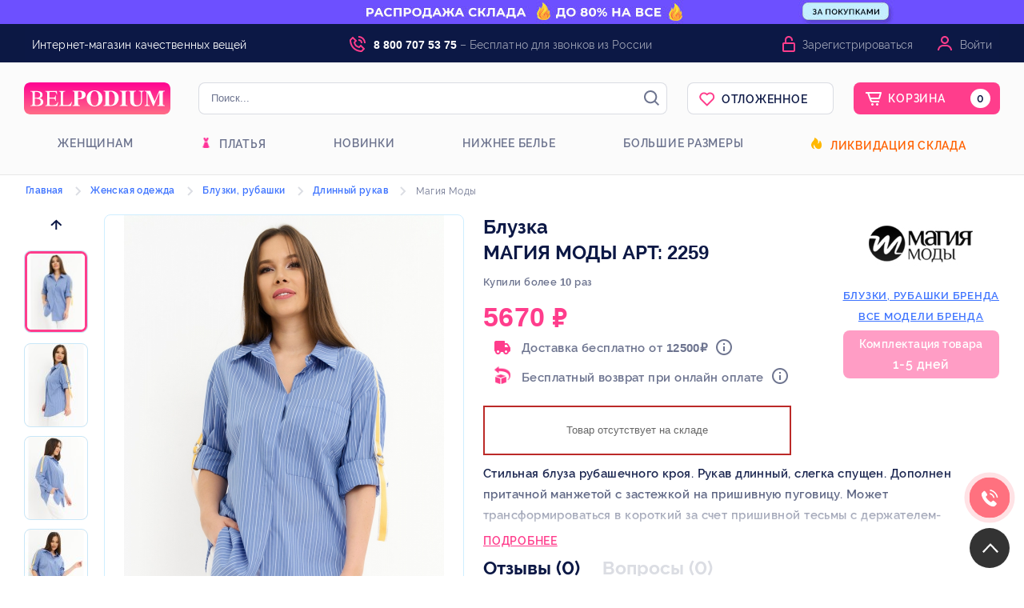

--- FILE ---
content_type: text/html; charset=UTF-8
request_url: https://belpodium.ru/catalog/for_women/bluzki_rubashki/bluzki_dlinnyy_rukav/2259_Magiya_Modi.html
body_size: 126489
content:
<!DOCTYPE html> <html xmlns="http://www.w3.org/1999/xhtml" lang="ru" xml:lang="ru" prefix="og: http://ogp.me/ns#"> <head> <script src="https://www.artfut.com/static/tagtag.min.js?campaign_code=a58f622682" async onerror='var self = this;window.ADMITAD=window.ADMITAD||{},ADMITAD.Helpers=ADMITAD.Helpers||{},ADMITAD.Helpers.generateDomains=function(){for(var e=new Date,n=Math.floor(new Date(2020,e.getMonth(),e.getDate()).setUTCHours(0,0,0,0)/1e3),t=parseInt(1e12*(Math.sin(n)+1)).toString(30),i=["de"],o=[],a=0;a<i.length;++a)o.push({domain:t+"."+i[a],name:t});return o},ADMITAD.Helpers.findTodaysDomain=function(e){function n(){var o=new XMLHttpRequest,a=i[t].domain,D="https://"+a+"/";o.open("HEAD",D,!0),o.onload=function(){setTimeout(e,0,i[t])},o.onerror=function(){++t<i.length?setTimeout(n,0):setTimeout(e,0,void 0)},o.send()}var t=0,i=ADMITAD.Helpers.generateDomains();n()},window.ADMITAD=window.ADMITAD||{},ADMITAD.Helpers.findTodaysDomain(function(e){if(window.ADMITAD.dynamic=e,window.ADMITAD.dynamic){var n=function(){return function(){return self.src?self:""}}(),t=n(),i=(/campaign_code=([^&]+)/.exec(t.src)||[])[1]||"";t.parentNode.removeChild(t);var o=document.getElementsByTagName("head")[0],a=document.createElement("script");a.src="https://www."+window.ADMITAD.dynamic.domain+"/static/"+window.ADMITAD.dynamic.name.slice(1)+window.ADMITAD.dynamic.name.slice(0,1)+".min.js?campaign_code="+i,o.appendChild(a)}});'></script> <script type="text/javascript">
    //Скрипт формирования cookie с последним платным источником трафика по метке utm_source
    // имя cookie для хранения источника
    // если используется другое имя, укажите его
    var cookie_name = 'deduplication_cookie';
    // число дней жизни куки
    var days_to_store = 90;
    // ожидаемое значение deduplication_cookie для Admitad
    var deduplication_cookie_value = 'admitad';
    // имя GET параметра для дедупликации
    // если у вас используется другой параметр, укажите его имя
    var channel_name = 'utm_source';
    // функция для получения источника из GET параметра
    getSourceParamFromUri = function () {
        var pattern = channel_name + '=([^&]+)';
        var re = new RegExp(pattern);
        return (re.exec(document.location.search) || [])[1] || '';
    };

    // функция для получения источника из cookie с именем cookie_name
    getSourceCookie = function () {
        var matches = document.cookie.match(new RegExp(
            '(?:^|; )' + cookie_name.replace(/([\.$?*|{}\(\)\[\]\\\/\+^])/g, '\\$1') + '=([^;]*)'
        ));
        return matches ? decodeURIComponent(matches[1]) : undefined;
    };

    // функция для записи источника в cookie с именем cookie_name
    setSourceCookie = function () {
        var param = getSourceParamFromUri();
        if (!param) { return; }
        var period = days_to_store * 60 * 60 * 24 * 1000;	// в секундах
        var expiresDate = new Date((period) + +new Date);
        var cookieString = cookie_name + '=' + param + '; path=/; expires=' + expiresDate.toGMTString();
        document.cookie = cookieString;
        document.cookie = cookieString + '; domain=.' + location.host;
    };
    // запись куки
    setSourceCookie();
    </script> <script type="text/javascript">
        ADMITAD = window.ADMITAD || {};
        ADMITAD.Invoice = ADMITAD.Invoice || {};
        ADMITAD.Invoice.accountId = 'guest';
    </script> <script type="text/javascript">!function(){var t=document.createElement("script");t.type="text/javascript",t.async=!0,t.src='https://vk.com/js/api/openapi.js?169',t.onload=function(){VK.Retargeting.Init("VK-RTRG-1628433-65hjj"),VK.Retargeting.Hit()},document.head.appendChild(t)}();</script><noscript><img src="https://vk.com/rtrg?p=VK-RTRG-1628433-65hjj" style="position:fixed; left:-999px;" alt=""/></noscript> <meta name="ahrefs-site-verification" content="6346f47dde46e34e69bd59ee1662f2acb16f4081142467557a272e9fece4f4ff"> <title>Блузка Магия Моды арт: 2259 купить от белорусских производителей за 5670 руб. — с доставкой по Москве и России : belpodium.ru</title> <meta name="description" content="В интернет-магазине Белорусской одежды Belpodium Вы можете купить Блузка, размер: 48 - 56, артикул: 2259 от Магия Моды с доставкой по России и Москве"/> <meta name="keywords" content="заказать, Блузка, Магия Моды, 2259, размер 48 - 56, интернет магазин, доставка"/> <meta http-equiv="Content-Type" content="text/html; charset=utf-8"/> <meta name="viewport" content="width=device-width, initial-scale=1"> <meta name="Distribution" content="Global"/> <meta name="Rating" content="General"/> <meta name="Owner" content="ООО Belpodium.ru"/> <meta name="Publisher_Location" content="RU"/> <meta name="author" content="Belpodium.ru - Интернет магазин модной одежды"/> <meta name="theme-color" content="#000000"> <meta name="cmsmagazine" content="c39abc22c0d87e8ebcf1cbe600c04f72"/> <meta name="robots" content="index,follow,ALL"/> <link rel="canonical" href="https://belpodium.ru/catalog/for_women/bluzki_rubashki/bluzki_dlinnyy_rukav/2259_Magiya_Modi.html"/> <meta property="og:locale" content="ru_RU"/> <meta property="og:title" content="Блузка Магия Моды арт: 2259 купить от белорусских производителей за 5670 руб. — с доставкой по Москве и России : belpodium.ru"/> <meta property="og:description" content="В интернет-магазине Белорусской одежды Belpodium Вы можете купить Блузка, размер: 48 - 56, артикул: 2259 от Магия Моды с доставкой по России и Москве"/> <meta property="og:type" content="product"/> <meta property="og:image" content="https://belpodium.ru/files/products/256/958308-main.jpg"/> <meta property="og:url" content="https://belpodium.ru/catalog/for_women/bluzki_rubashki/bluzki_dlinnyy_rukav/2259_Magiya_Modi.html"/> <link rel="stylesheet" type="text/css" media="all" href="/stylemin/site/style_belpodium.css?version=2026_01_21-3"/> <link rel="preload" as="style" href="/style/kladrapi/jquery.kladr.min.css" onload="this.onload=null;this.rel='stylesheet'"/> <link rel="preload" as="style" type="text/css" media="all" href="/stylemin/tooltipster.css" onload="this.onload=null;this.rel='stylesheet'"/> <link rel="preload" as="style" type="text/css" media="all" href="/stylemin/rating.css?version=2026_01_21-3" onload="this.onload=null;this.rel='stylesheet'"/> <link rel="preload" as="style" type="text/css" media="all" href="/stylemin/my-icons.css" onload="this.onload=null;this.rel='stylesheet'"/> <link rel="stylesheet" type="text/css" href="/script/highslide/highslide.min.css?version=2026_01_21-3"/> <link href="https://maxcdn.bootstrapcdn.com/font-awesome/4.7.0/css/font-awesome.min.css" rel="preload" as="style" onload="this.onload=null;this.rel='stylesheet'"> <script src="https://ajax.googleapis.com/ajax/libs/jquery/1.11.3/jquery.min.js"></script> <link rel="apple-touch-icon" sizes="180x180" href="/images/logo/favicon/belpodium/apple-touch-icon.png"> <link rel="icon" type="image/png" sizes="32x32" href="/images/logo/favicon/belpodium/favicon-32x32.png"> <link rel="icon" type="image/png" sizes="16x16" href="/images/logo/favicon/belpodium/favicon-16x16.png"> <link rel="manifest" href="/manifest.json?v=1"> <meta name="msapplication-config" content="/browserconfig.xml" /> <meta name="msapplication-TileColor" content="#ffffff"> <meta name="theme-color" content="#ffffff"> <script>
    //отправка данных в yandex metrika и google analytics
    function send_statistics(metka) {
        $(document).ready(function () {
            try {
                if (metka) {
                    /*if (window.google_tag_manager) {
                        
                                                //gtag('js', new Date());
                        gtag('config', 'UA-53811940-1');
                                                
                        gtag('event', metka, {'event_category': 'buttom', 'event_action': metka});
                    } else {*/
                        $.ajax({
                            type: "POST",
                            dataType: "json",
                            url: "/ajax.php?action=CompleteStatistics&metka=" + metka + "&time=" + $.now(),
                            data: {'metka': metka}
                        });
                   // }
                    $.ajax({
                        type: "POST",
                        dataType: "json",
                        url: "/ajax.php?action=SendStatistics&metka=" + metka + "&time=" + $.now(),
                        data: {'metka': metka}
                    });
                }
            } catch (e) {
                send_statistics_error(e, 'send_statistics');
            }
            send_statistics_ya(metka);
        });
    }

    function send_statistics_ya(metka) {
        try {
            if (metka) {
                
                                yaCounter25869473.reachGoal(metka);
                                
            }
        } catch (e) {
            send_statistics_error(e, 'send_statistics');
        }
    }

    //отправим ошибки, если есть
    function send_statistics_error(e, type_function) {
        $.ajax({
            type: "POST",
            dataType: "json",
            url: "/ajax.php?action=ErrorTele",
            data: {
                lineNumber: e.lineNumber,
                message: e.message,
                fileName: e.fileName,
                columnNumber: e.columnNumber,
                stack: e.stack,
                type_function: type_function
            }
        });
        console.log("Error occurred: " + type_function);
        console.log(e);
    }

    //добавление ифномации о заказе для ecommerce
    function ecommerce_purchase(data) {
        $(document).ready(function () {
            try {
                //yandex
                window.dataLayer = window.dataLayer || [];
                var products = [];
                $(data.items).each(function (index, element) {
                    var product = {};
                    product.id = element.indexid;
                    product.name = element.nazv;
                    product.price = element.price_bel;
                    product.quantity = element.count;
                    products.push(product);
                });
                window.dataLayer.push({
                    "ecommerce": {
                        "currencyCode": data.order.currency,
                        "purchase": {
                            "actionField": {
                                "id": data.order.indexid
                            },
                            "products": products
                        }
                    }
                });
            } catch (e) {
                send_statistics_error(e, 'ecommerce_purchase');
            }
        });
    }
</script> <script>
        country = 'US';
    </script> </head> <body> <div class="modal custom_modal" id="buy_one_click"> <div class="weapper_modal weapper_modal_custom"> <div class="title_modal"><img src="[data-uri]" alt=""> <span class="title_modal_line"></span> </div> <form id="buy_form" class="belpodium.ru" method="POST"> <div class="buy_form_title">Мы перезвоним и подтвердим заказ</div> <div class="one_click_inputs"> <div> <label>Имя</label> <input type="text" name="first_name" id="buy_first_name" value=""/> </div> <div> <label>Фамилия</label> <input type="text" name="last_name" id="buy_last_name" value=""/> </div> </div> <div class="one_click_phonebox"> <label>Телефон<sup>*</sup>:</label> <div class="select_country_box" style="position: absolute"> <span id="buy_phone_region" style="cursor: pointer;" class="select_phone_region head_rates_hide_item_rates_rub" data-value="1" data-region="rub"><span class="select_country_arrow"></span></span> <ul class="country_list hide"> <li data-value="1" data-region="rub"><span class="head_rates_hide_item_rates_rub"></span></li> <li data-value="2" data-region="bel"><span class="head_rates_hide_item_rates_bel"></span></li> <li data-value="3" data-region="tenge"><span class="head_rates_hide_item_rates_tenge"></span></li> <li data-value="4" data-region="ua"><span class="head_rates_hide_item_rates_ua"></span></li> </ul> </div> <input id="buy_phone" style="width: 85%;" type="tel" class="input_big phone_num_input" name="phone" placeholder="введите номер телефона" autocomplete="off" readonly onfocus="this.removeAttribute('readonly')"/> </div> <input id="buy_pay_time" type="hidden" class="input_big" name="other_info[pay_type]"/> <input id="buy_delivery_type" type="hidden" class="input_big" name="other_info[delivery_type]"/> <a class="form_butt form_butt_width buy_one_click buy_final" onclick="Cart.buyOneClickForm();">Купить</a> <div class="clear"></div> <div class="buy_one_click_support"> <span>Служба поддержки клиентов (звонок бесплатный)</span> <p class="support_tel">8 (800) 707-53-75</p> <p class="support_email">info@belpodium.ru</p> </div> </form> </div> </div> <div class="modal custom_modal" id="buy_one_click_success"> <div class="weapper_modal weapper_modal_custom"> <div class="title_modal"><img src="[data-uri]" alt=""></div> <div class="buy_one_click_success_senq">Спасибо! Ваш заказ принят.</div> <p>Для уточнения деталей по заказу мы свяжемся с вами по телефону <br/>в рабочее время пн-пт с 8:30 до 20:00</p> <div class="buy_one_click_success_line"></div> <div class="buy_one_click_success_lc">Проверить заказ можно в личном кабинете:</div> <div class="buy_one_click_success_lcinfo"> </div> <a class="buy_one_click_lc" onclick="$.modal.close();show_login_modal();">Войти в личный кабинет</a> </div> </div> <script>
        /* <![CDATA[ */
        var google_conversion_id = 957209306;
        var google_custom_params = window.google_tag_params;
        var google_remarketing_only = true;
        /* ]]> */
    </script> <div class="body"> <div class="body-content"> <div class="modals" id="zvonok"> <div class="weapper_modal"> <form id="zvonok_form" method="POST"> <div></div> <div class="title_modal">Заказать обратный звонок</div> <div class="login_line"></div> <div class="input_text">Ваше имя:</div> <input type="text" class="input_for_zvonok" name="info[name]"/> <div class="input_text">Ваш номер телефона:</div> <input type="text" class="input_for_zvonok" name="info[phone]"/> <div class="clear"></div> <div class="right_block"> <a class="form_butt" onclick="send_statistics_ya('request_call'); submit_form('zvonok');"> Заказать звонок</a> </div> <div class="clear"></div> </form> </div> </div> <div class="form_wrapper" id="modal_block"> <div class="background_block"> </div> <div class="login" id="loginForm"> <form id="auth_form" method="POST"> <div class="titlebar"><a href="" class="close">✕</a></div> <div id="loginFrame"> <span class="reg_link"><a class="register_link" href="#" title="Зарегистрироваться" onclick="show_register_modal();">Зарегистрироваться</a></span> <img class="auth_logo" src="data:image/svg+xml,%3Csvg width='183' height='40' viewBox='0 0 183 40' fill='none' xmlns='http://www.w3.org/2000/svg'%3E%3Cpath d='M0 8C0 3.58172 3.58172 0 8 0H175C179.418 0 183 3.58172 183 8V32C183 36.4183 179.418 40 175 40H8C3.58172 40 0 36.4183 0 32V8Z' fill='url(%23paint0_linear)'/%3E%3Cpath d='M19.3111 19.6338C20.7634 19.2676 21.322 19.0423 21.9923 18.4507C22.6905 17.831 23.1373 16.6761 23.1373 15.5211C23.1373 12.5352 20.6517 10.8169 15.82 10.8169H8V11.3521C10.2622 11.493 10.6812 11.7465 10.6812 13.9718V26.2817C10.6812 28.4225 10.2064 28.8732 8 28.9296V29.4648H17.412C21.4616 29.4648 24.0869 27.5775 24.0869 24.4507C24.0869 23.2113 23.6121 22.0282 22.7184 21.2113C21.9085 20.4789 21.1544 19.9718 19.3111 19.662V19.6338ZM13.5299 19.1549V12.7606C13.5299 12.1127 13.7254 11.8592 14.2002 11.8592H15.3452C18.6687 11.8592 20.2886 13.2958 20.2886 15.662C20.2886 18 18.9201 19.1549 16.0993 19.1549H13.5299ZM13.5299 20.2817C16.8255 20.3944 17.8867 20.2817 19.5625 21.4085C20.4841 22.0282 20.8751 23.0704 20.8751 24.4225C20.8751 25.6338 20.512 26.5915 19.8138 27.2113C18.585 28.3099 17.6075 28.4225 15.2615 28.4225C13.9767 28.4225 13.5299 28.1127 13.5299 27.1549V20.2817Z' fill='white'/%3E%3Cpath d='M42.8268 24.7042H42.0448C40.788 27.6901 39.5871 28.4225 35.5933 28.4225H34.5879C32.5211 28.4225 31.7671 28.2817 31.7671 27.0986V20.2535H35.9843C38.3862 20.2535 38.8051 20.6197 39.1402 22.9859H39.7826V16.3944H39.1402C38.8051 18.6197 38.3862 19.0986 35.9843 19.0986H31.7671V12.9014C31.7671 12 31.9626 11.8873 32.7446 11.8873H36.4032C39.6429 11.8873 40.2853 12.3099 40.7042 14.8451H41.4025L41.2907 10.8169H26.4886V11.3521C28.5832 11.4648 28.9183 11.8873 28.9183 13.9718V26.2535C28.9183 28.4225 28.6391 28.7887 26.4886 28.9296V29.4648H41.5421L42.8268 24.7042Z' fill='white'/%3E%3Cpath d='M59.9283 24.5634H59.2022C58.7553 25.5493 58.3922 26.169 58.0292 26.6479C57.0796 27.8592 55.5714 28.3662 53.3092 28.3662H51.3542C49.3154 28.3662 48.8406 28.169 48.8406 27.0986V14.0282C48.8406 11.8592 49.1758 11.493 51.4659 11.3521V10.8169H43.5621V11.3521C45.7405 11.5211 45.9919 11.9155 45.9919 14.0845V26.2254C45.9919 28.3662 45.6288 28.8169 43.5621 28.9296V29.4648H58.5877L59.9283 24.5634Z' fill='white'/%3E%3Cpath d='M60.7474 10.4225V11.1268C62.7024 11.2958 63.0934 11.6901 63.0934 13.8873V25.9155C63.0934 27.3521 62.9258 28.1408 62.0042 28.507C61.697 28.6479 61.2781 28.7042 60.7474 28.7606V29.4648H70.0476V28.7606C67.8413 28.4789 67.6179 28.2254 67.6179 26.338V20.9296C71.3044 20.9014 72.254 20.8169 73.4549 20.3662C75.773 19.493 77.0577 17.7746 77.0577 15.5211C77.0577 12.0845 74.209 10.4225 69.5449 10.4225H60.7474ZM67.6179 12.3944C67.6179 11.7465 68.0926 11.4085 69.0143 11.4085C71.3324 11.4085 72.254 12.7042 72.254 15.831C72.254 18.9577 71.1089 19.9155 67.6179 19.9437V12.3944Z' fill='white'/%3E%3Cpath d='M98.1251 20.0282C98.1251 14.1972 93.9917 10 88.378 10C82.5688 10 78.3516 14.0563 78.3516 20.0563C78.3516 25.8873 82.4292 30 88.2104 30C93.9917 30 98.1251 25.8873 98.1251 20.0282ZM93.1817 20.2254C93.1817 26.0282 91.4781 29.0704 88.2663 29.0704C85.0824 29.0704 83.295 26.1127 83.295 20.169C83.295 14.2535 85.0545 10.9296 88.1266 10.9296C91.3943 10.9296 93.1817 14.2254 93.1817 20.2254Z' fill='white'/%3E%3Cpath d='M99.5026 10.4225V11.1268C101.29 11.2958 101.821 11.7183 101.821 13.0141V26.7042C101.821 28.0563 101.122 28.7042 99.5026 28.7606V29.4648H108.133C110.953 29.4648 113.467 28.6761 115.171 27.1831C117.181 25.4085 118.382 22.6479 118.382 19.7465C118.382 13.9437 114.584 10.4225 108.216 10.4225H99.5026ZM106.345 12.6197C106.345 11.831 106.736 11.3803 107.825 11.3803C109.92 11.3803 111.316 12.3662 112.378 14.2254C113.188 15.662 113.523 17.7465 113.523 20.169C113.523 22.6479 112.992 25.1831 112.126 26.4507C111.177 27.8028 109.808 28.4789 107.965 28.4789C106.708 28.4789 106.345 27.9155 106.345 26.6479V12.6197Z' fill='white'/%3E%3Cpath d='M129.601 29.4648V28.7606C127.478 28.6197 126.947 28.3099 126.947 26.4789V13.2394C126.947 11.662 127.534 11.2113 129.601 11.1268V10.4225H119.826V11.1268C121.837 11.2676 122.423 11.662 122.423 13.2394V26.4789C122.423 28.2254 121.92 28.5634 119.826 28.7606V29.4648H129.601Z' fill='white'/%3E%3Cpath d='M149.7 10.4225H143.584V11.1268C145.651 11.2958 146.293 11.8592 146.293 13.9155V22.3662C146.293 26.5352 144.645 28.6197 141.377 28.6197C138.668 28.6197 137.3 26.8451 137.3 22.9296V13.9718C137.3 11.662 137.775 11.2958 139.953 11.1268V10.4225H130.569V11.1268C132.524 11.3239 132.859 11.5493 132.859 13.831V22.9577C132.859 25.6901 133.502 27.2113 135.093 28.4789C136.406 29.5211 138.194 30 140.26 30C142.243 30 144.198 29.4366 145.399 28.4507C146.768 27.3521 147.522 25.1831 147.522 22.3662V13.5211C147.522 11.8592 147.913 11.4085 149.7 11.1268V10.4225Z' fill='white'/%3E%3Cpath d='M176 29.4648V28.7606C173.766 28.5634 173.542 27.9718 173.542 25.9155V13.8592C173.542 11.7465 173.961 11.2676 176 11.1268V10.4225H168.962L163.348 23.7183L157.791 10.4225H150.725V11.1268C152.763 11.2958 153.21 11.6901 153.21 13.2113V26.4225C153.21 28.2535 152.847 28.5352 150.669 28.7606V29.4648H157.204V28.7606C154.914 28.5915 154.383 27.9718 154.383 25.831V12.7324L161.421 29.4648H162.175L169.213 12.4225V26.3944C169.213 28.0563 168.822 28.5634 166.728 28.7606V29.4648H176Z' fill='white'/%3E%3Cdefs%3E%3ClinearGradient id='paint0_linear' x1='91.5' y1='0' x2='91.5' y2='40' gradientUnits='userSpaceOnUse'%3E%3Cstop stop-color='%23FF0292'/%3E%3Cstop offset='1' stop-color='%23FF6E87'/%3E%3C/linearGradient%3E%3C/defs%3E%3C/svg%3E%0A" alt="Belpodium - интернет магазин одежды от производителя с доставкой" title="Belpodium - интернет магазин одежды от производителя с доставкой" height="40"> <div class="media-enter"> <div class="email-li" id="emailButton"> <span class="tail"></span> <span>
                                По e-mail
                            </span> </div> <div class="phone-li phone-li_active" id="phoneButton"> <span class="tail"></span> <span>
                                По телефону
                            </span> </div> </div> <div class="reg-data"> <div class="login-type type-mail"> <input type="email" class="email-track" name="login" autocomplete="off" onchange="this.setAttribute('value', this.value);" value=""> <span class="email_span">E-mail или логин</span> </div> <div class="login-type type-phone"> <div class="select_country_box" style="position: absolute"> <span id="log_phone_region" style="cursor: pointer;" class="select_phone_region head_rates_hide_item_rates_rub" data-value="1" data-region="rub"><span class="select_country_arrow"></span></span> <ul class="country_list" style="display: none;"> <li data-value="1" data-region="rub"><span class="head_rates_hide_item_rates_rub"></span></li> <li data-value="2" data-region="bel"><span class="head_rates_hide_item_rates_bel"></span></li> </ul> </div> <input id="log_phone" style="width:calc(100% - 54px) !important;padding-top: 9px;" type="tel" class="input_big phone_num_input phone-track" name="phone" tabindex="1" placeholder="" autocomplete="off" readonly
                                       onfocus="this.removeAttribute('readonly')" onchange="this.setAttribute('value', this.value);" value=""/> <span class="phone_span">Телефон</span> </div> <div id="auth_email_error" class="red">Введите телефон или E-mail.</div> <div class="password"> <input type="password" class="passowrd-track" id="password" maxlength="50" name="password" onchange="this.setAttribute('value', this.value);" value=""> <span class="password_span">Пароль</span> </div> <div id="auth_pass_error" class="red">Введите пароль.</div> <div class="submit"> <button id="signIn" type="button" onclick="return auth_submit_form_new('auth');">Войти
                                </button> </div> <div class="for-forgot-and-error"> <a href="#" class="forgot error-lnk-outer" onClick="show_restore_pass_modal();">Забыли пароль?</a> </div> <div class="fm-error" style="display: none;"></div> <div class="social_auth"> <a class="social_login" id="vk_login"><img src="[data-uri]" alt="Войти через Вконтакте" title="Войти через Вконтакте"></a> <a class="social_login" id="fb_login"><img src="[data-uri]" alt="Войти через Facebook" title="Войти через Facebook"></a> <a class="social_login" id="mailru_login"><img src="[data-uri]" alt="Войти через Mail.ru" title="Войти через Mail.ru"></a> <a class="social_login" id="okru_login"><img src="[data-uri]" alt="Войти через Одноклассники" title="Войти через Одноклассники"></a> <a class="social_login" id="gplus_login"><img src="[data-uri]" alt="Войти через Google" title="Войти через Google"></a> </div> <script>
        function loadedSocial() {
            
            VK.init({apiId: 7916926});

            $('#vk_login').click(function (event) {
                event.preventDefault();
                VK.Auth.login(null, VK.access.email);
            });
            VK.Observer.subscribe("auth.login", function f() {
                var user = VK._session.user;
                var first_name = user.first_name;
                var last_name = user.last_name;
                var vkid = user.id;
                VK.Auth.logout();

                $.get("/ajax/site/social-register.php?login=vk" + vkid + "&first_name=" + first_name + "&last_name=" + last_name, function (data) {
                    location.reload();
                });
            });
            

            
            function init() {
                gapi.load('auth2', function () {
                    var GoogleAuth = gapi.auth2.init({
                        client_id: '928595262462-h492475q6qkkpjfdqilb1g5adb7sfbu8.apps.googleusercontent.com'
                    });
                    $('#gplus_login').on('click', function () {
                        GoogleAuth.signIn().then(function (response) {//request to sign in

                            var id = 'google_' + GoogleAuth.currentUser.get().getId();
                            var profile = response.getBasicProfile();
                            var first_name = profile.getGivenName();
                            var last_name = profile.getFamilyName();


                            var email = profile.getEmail();
                            $.get("/ajax/site/social-register.php?login=" + id + "&first_name=" + first_name + "&last_name=" + last_name + "&email=" + email, function (data) {
                                location.reload();
                            });
                        });
                        ;
                    });
                });
            }

            

            
            $('#okru_login').on('click', function () {
                startOAuthLogin();
            });

            var config = {
                app_id: '512000179951',
                app_key: 'CQOPLHJGDIHBABABA'
            };
            document.addEventListener('DOMContentLoaded', function () {
                config.oauth = {};
                config.oauth.url = location.origin + location.pathname;
                if (window.location.hash) {

                    var hash = OKSDK.Util.getRequestParameters(window.location.hash);
                    window.opener.postMessage(JSON.stringify({
                        'type': 'oauth',
                        'access_token': hash['access_token'],
                        'session_secret_key': hash['session_secret_key']
                    }), "*");
                    window.close();
                    return;
                }
                var args = OKSDK.Util.getRequestParameters(window.location.search);
                if (args['run_oauth']) {

                    OKSDK.init(config, function () {
                    }, function (error) {

                    });
                }
            });
            window.addEventListener('message', function (event) {
                try {
                    var data = JSON.parse(event.data || "");

                    if (data.type == 'oauth') {

                        config.location_hash = '#access_token=' + data['access_token'] + '&session_secret_key=' + data['session_secret_key'];
                        OKSDK.init(config, function () {

                            OKSDK.REST.call('users.getCurrentUser', null, function (status, data, error) {
                                if (status == 'ok') {
                                    console.log(data);
                                    var id = 'ok_' + data.uid;
                                    var first_name = data.first_name;
                                    var last_name = data.last_name;
                                    $.get("/ajax/site/social-register.php?login=" + id + "&first_name=" + first_name + "&last_name=" + last_name, function (data) {
                                        location.reload();
                                    });
                                }
                            });
                        }, function (error) {

                        });
                    }
                } catch (e) {

                }
            }, false);

            function startOAuthLogin() {
                window.open("https://connect.ok.ru/oauth/authorize?client_id=512000179951&scope=GET_EMAIL&response_type=token&redirect_uri=https%3A%2F%2Fbelpodium.ru%2F", "OAuth", "width=400,height=400");
            }

            

            
            $('#mailru_login').on('click', function () {
                mailru.connect.login();
            });
            mailru.loader.require('api', function () {

                mailru.connect.init('768112', 'f106098c8ae906bb6026799d29d6f5a2');

                mailru.events.listen(mailru.connect.events.login, function (session) {
                    var user_id = 'mailru_' + mailru.session.oid;
                    mailru.common.users.getInfo(function (user_list) {

                        var email = user_list[0].email
                        var first_name = user_list[0].first_name;
                        var last_name = user_list[0].last_name;
                        $.get("/ajax/site/social-register.php?login=" + user_id + "&first_name=" + first_name + "&last_name=" + last_name + "&email=" + email, function (data) {
                            location.reload();
                        });
                    }, user_id);
                });

            });
            

            
           /* window.fbAsyncInit = function () {
                FB.init({
                    appId: '537654093746114',
                    xfbml: true,
                    version: 'v5.0'
                });
                FB.AppEvents.logPageView();
            };

            (function (d, s, id) {
                var js, fjs = d.getElementsByTagName(s)[0];
                if (d.getElementById(id)) {
                    return;
                }
                js = d.createElement(s);
                js.id = id;
                js.src = "https://connect.facebook.net/en_US/sdk.js";
                fjs.parentNode.insertBefore(js, fjs);
            }(document, 'script', 'facebook-jssdk'));*/

            $('#fb_login').on('click', function () {
                FB.login(function (response) {
                    if (response.status == "connected") {
                        var token = response.authResponse.accessToken;

                        $.get('https://graph.Facebook.com/me?fields=id,first_name,last_name,email&access_token=' + token, function (data) {
                            var user_id = 'fb_' + data.id;
                            var email = data.email;
                            var first_name = data.first_name;
                            var last_name = data.last_name;
                            $.get("/ajax/site/social-register.php?login=" + user_id + "&first_name=" + first_name + "&last_name=" + last_name + "&email=" + email, function (data) {
                                location.reload();
                            });
                        });
                    }
                }, {scope: 'public_profile,email'});
            });
            
        };
    </script> <script src="https://apis.google.com/js/platform.js?onload=init" async defer></script> <script src="https://cdn.jsdelivr.net/npm/ok-js-sdk@1.0.2/oksdk.js" async></script> <script src="https://connect.mail.ru/js/loader.js" async></script> </div> </div> </form> </div> </div> <script src="https://www.google.com/recaptcha/api.js" async defer></script> <div class="form_wrapper" id="modal_block_restore_pass"> <div class="background_block_restore"> </div> <div class="login" id="loginFormRestore"> <form id="restore_form" method="POST"> <div class="titlebarRestore"><a href="" class="closeRestore">✕</a></div> <div id="loginFrame"> <span>Восстановление пароля</span> <div class="media-enter"> <div class="email-li" id="emailButtonRestore"> <span class="tailRestore"></span> <span>
                                По e-mail
                            </span> </div> <div class="phone-li phone-li_active" id="phoneButtonRestore"> <span class="tailRestore"></span> <span>
                               По коду СМС
                            </span> </div> </div> <div class="reg-data"> <div class="login-type type-mailRestore"> <p>Для восстановления пароля введите в форму ниже ваш e-mail. На данный адрес придёт
                                    ссылка для смены пароля.</p> <span class="email_span">E-mail</span> <input type="text" class="email-track" name="login" autocomplete="off"> </div> <div class="login-type type-phoneRestore"> <p>Для восстановления пароля введите в форму ниже ваш номер телефона. На данный
                                    номер придёт код для смены пароля.</p> <span class="phone_span">Телефон</span> <div class="select_country_box" style="position: absolute"> <span id="log_phone_regionRestore" style="cursor: pointer;" class="select_phone_region head_rates_hide_item_rates_rub" data-value="1" data-region="rub"><span class="select_country_arrowRestore"></span></span> <ul class="country_list" style="display: none;"> <li data-value="1" data-region="rub"><span class="head_rates_hide_item_rates_rub"></span></li> <li data-value="2" data-region="bel"><span class="head_rates_hide_item_rates_bel"></span></li> <li data-value="3" data-region="tenge"><span class="head_rates_hide_item_rates_tenge"></span></li> <li data-value="4" data-region="ua"><span class="head_rates_hide_item_rates_ua"></span></li> </ul> </div> <input id="log_phone_restore" style="width:calc(100% - 54px) !important;padding-top: 9px;" type="tel" class="input_big phone_num_input phone-track" name="phone" tabindex="1" placeholder="" autocomplete="off" readonly
                                       onfocus="this.removeAttribute('readonly')"/> <div class="g-recaptcha" data-sitekey="6LeQ4ckZAAAAAIXLR6cbR_0pXM6SujX9WPfHMOiH"></div> </div> <div class="submit"> <button id="signIn" type="button" onclick="return restore_pass_submit_form('restore');">Восстановить
                                </button> </div> <div class="fm-error" style="display: none;"></div> </div> </div> </form> </div> </div> <div class="form_wrapper" id="modal_block_register"> <div class="background_block_register"> </div> <div class="login" id="loginFormRegister"> <form id="register_form" method="POST"> <div class="titlebarRegister"><a href="" class="closeRegister">✕</a></div> <div id="RegisterFrame"> <span>Регистрация</span> <div class="reg-data"> <div class="login-type type-phoneRegister"> <span class="phone_span">Введите ваш телефон</span> <div class="select_country_box" style="position: absolute"> <span id="log_phone_regionRegister" style="cursor: pointer;" class="select_phone_region head_rates_hide_item_rates_rub" data-value="1" data-region="rub"><span class="select_country_arrowRegister"></span></span> <ul class="country_list" style="display: none;"> <li data-value="1" data-region="rub"><span class="head_rates_hide_item_rates_rub"></span></li> <li data-value="2" data-region="bel"><span class="head_rates_hide_item_rates_bel"></span></li> <li data-value="3" data-region="tenge"><span class="head_rates_hide_item_rates_tenge"></span></li> <li data-value="4" data-region="ua"><span class="head_rates_hide_item_rates_ua"></span></li> </ul> </div> <input id="log_phone_register" style="width:calc(100% - 54px) !important;padding-top: 9px;" type="tel" class="input_big phone_num_input phone-track" name="phone" tabindex="1" placeholder="" autocomplete="off" readonly
                                       onfocus="this.removeAttribute('readonly')"/> </div> <div class="login-type type-mailRegister"> <span class="email_span">Введите ваш e-mail</span> <input type="text" class="email-track" name="email" autocomplete="off"> <span class="link_remove_email">У меня нет e-mail</span> </div> <div class="login-type type-passRegister"> <span class="pass_span">Придумайте пароль (не короче шести символов)</span> <span class="field_type_toggler field-type-password" title="Показать текст пароля">Показать текст пароля</span> <input type="password" class="pass-track" name="pass" autocomplete="off"> </div> <div class="login-type type-passconfRegister"> <span class="passconf_span">Повторите пароль</span> <span class="field_type_toggler field-type-password" title="Показать текст пароля">Показать текст пароля</span> <input type="password" class="passconf-track" name="passconf" autocomplete="off"> </div> <div class="fm-error" style="display: none;"></div> <div class="submit"> <button id="signIn" type="button" onclick="return register_submit_form('register');">Зарегистрироваться
                                </button> </div> </div> </div> </form> </div> </div> <div class="modal custom_modal" id="reg_buy"> <div class="weapper_modal weapper_modal_custom"> <form id="reg_buy_form" method="POST"> <div>Введите ваш номер телефона<br/></div> <div id="reg_buy_message" class="hide">Ваш заказ оформлен.<br/>Заполните Ваши контактные данные.<br/><br/> </div> <div class="select_country_box" style="position: absolute"> <span id="reg_buy_phone_region" style="cursor: pointer;" class="select_phone_region head_rates_hide_item_rates_rub" data-value="1" data-region="rub"><span class="select_country_arrow"></span></span> <ul class="country_list hide"> <li data-value="1" data-region="rub"><span class="head_rates_hide_item_rates_rub"></span></li> <li data-value="2" data-region="bel"><span class="head_rates_hide_item_rates_bel"></span></li> <li data-value="3" data-region="tenge"><span class="head_rates_hide_item_rates_tenge"></span></li> <li data-value="4" data-region="ua"><span class="head_rates_hide_item_rates_ua"></span> </li> </ul> </div> <input id="reg_buy_phone" style="width: 85%;" type="tel" class="input_big phone_num_input" name="phone" placeholder="введите номер телефона" autocomplete="off" readonly
                               onfocus="this.removeAttribute('readonly')"/> <div id="phone_error_message" class="red hide">Введите номер телефона</div> <input id="reg_buy_email" type="text" class="input_big hide" name="info[login]" placeholder="введите e-mail" autocomplete="off"/> <input id="reg_buy_pass" type="password" class="input_big hide" name="password" placeholder="введите пароль"/> <div id="login_error_message" class="red hide">Вы ввели неверный пароль!<br/><br/><a href="/lost_password/" class="auth_buttons_left">Восстановить пароль?</a></div> <div id="email_error_message" class="red hide">Указанный E-mail уже используется другим
                            пользователем.<br/>Введите другой E-mail.
                        </div> <a id="restore_pass_email" onclick="restore_lost_pass();" class="restore_pass hide">Выслать
                            письмо с паролем на указанный E-mail?</a> <div class="fio_box hide"> <div class="reg_buy_title">ФИО: <span id="fio_error_message" class="red hide">Введите </span><span id="last_name_error_message" class="red hide">Фамилию </span><span id="first_name_error_message" class="red hide">Имя </span><span id="middle_name_error_message" class="red hide">Отчество</span></div> <input type="text" class="input_big" name="info[client_last_name]" placeholder="Фамилия"/> <input type="text" class="input_big" name="info[client_name]" placeholder="Имя"/> <input type="text" class="input_big" name="info[client_middle_name]" placeholder="Отчество"/> </div> <div class="address_box hide"> <div class="reg_buy_title">Адрес: <span id="error_city" class="error_text red hide">Введите населенный пункт</span> </div> <input type="text" class="zip ajaxpost input_address_basket hide" name="info[address_zip]" value=""> <input type="text" class="region ajaxpost input_address_basket hide" name="info[address_region]" value=""> <input type="text" class="district ajaxpost input_address_basket hide" name="info[address_district]" value=""> <input type="text" id="full_address" class="all ajaxpost input_address_basket hide" name="info[full_address]" value=""> <input type="hidden" class="cityShort ajaxpost input_address_basket" name="info[address_cityshort]" value=""> <input type="text" class="input_big city input_address_basket" name="info[address_city]" value="" placeholder="Город*"> <input type="hidden" class="streetShort ajaxpost input_address_basket" name="info[address_streetshort]" value=""> <input type="text" class="input_big street input_address_basket" name="info[address_street]" value="" placeholder="Улица"> <input style="width: 45%;" type="text" class="input_big building input_address_basket" name="info[address_building]" value="" placeholder="Дом"> <input style="width: 45%; margin-left: 20px;" type="text" class="input_big flat input_address_basket" name="info[address_flat]" value="" placeholder="Квартира"> <div class="clear"></div> </div> <div class="hide" id="login_buy_message"><br/>Вы не авторизованы.<br/>Введите Ваш пароль для
                            входа в личный кабинет.<br/><br/><a href="/lost_password/" class="auth_buttons_left">Забыли
                                пароль?</a></div> <input id="reg_buy_flag" type="hidden" class="input_big" name="flag" value="0"/> <input id="reg_buy_pay_time" type="hidden" class="input_big" name="other_info[pay_type]"/> <input id="reg_buy_delivery_type" type="hidden" class="input_big" name="other_info[delivery_type]"/> <a class="form_butt form_butt_width buy_close_link" data-count="1" onclick="Basket.BuyNow()">Купить</a> <div class="clear"></div> </form> </div> </div> <div class="modal" id="auth_for_request"> <div class="weapper_modal"> <div class="title_modal">Чтобы оставить заявку на товар - авторизуйтесь</div> <div class="login_line"></div> <form id="auth_for_request_form" method="POST"> <div></div> <div class="input_text">Логин (e-mail):</div> <input type="text" class="input_big" name="login"/> <div class="input_text">Пароль:</div> <input type="password" class="input_big" name="password"/> <div class="clear"></div> <div style="text-align: center;"><a class="form_butt" onclick="return submit_form('auth');">Войти</a><br/><br/>или<br/><br/><a href="/registration/" class="news_list_title">Пройдите регистрацию</a></div> <div class="clear"></div> </form> </div> </div> <div class="modal modals" id="message"> <div class="weapper_modal"> <div class="title_modal">Системное сообщение</div> <div class="login_line"></div> <div class="mess_text" id="mess_text"></div> <div class="clear"></div> </div> </div> <div class="modal modals" id="message_new_design"> <div class="weapper_modal"> <div class="title_modal"><img src="[data-uri]" alt=""> <span class="title_modal_line"></span> </div> <div class="mess_text" id="mess_textnew_design"></div> <div class="mess_text" id="mess_textnew_design2"></div> <div class="clear"></div> <div class="message_new_restoreauth"> <div class="message_new_auth"> <img src="[data-uri]" alt=""> <button class="message_new_auth_button" onClick="$.modal.close();show_login_modal();">Войти в личный кабинет
                        </button> </div> <div class="message_new_restore"> <img src="[data-uri]" alt=""> <button class="message_new_restore_button" onClick="$('#message_new_design').hide();window.location='/lost_password/'">Восстановить доступ
                        </button> </div> </div> <div class="clear"></div> </div> </div> <div class="modals" id="messages"> <div class="weapper_modals"> <div class="message_text" id="message_text"> </div> <div class="clear"></div> </div> </div> <div class="center_block"> <a href="/catalog/for_women/?last_size=true&sort=sale_percent" class="final_sales"> <img src="/images/promo/2024-11/promo_20241116_pc.jpg"> </a> <style>
                .body-content:before, .body-content:after {
                    /*background: #242424 !important;*/
                    background: #6d50ff !important;
                    /*background: #59329d !important;*/
                }
            </style> <link href="https://fonts.googleapis.com/css?family=Montserrat" rel="stylesheet"> <div class="header"> <div class="header_top"> <div class="header_top_left"> <span>Интернет-магазин качественных вещей</span> </div> <div class="header_top_center"> <span class="phone_icon"></span> <span class="phone_top"><a href="tel:88007075375">8 800 707 53 75</a></span> <span class="phone_top_text">– Бесплатно для звонков из России</span> </div> <div class="header_top_right"> <div class="header_top_right_register"> <span class="register_icon"></span> <a class="register_link" href="#" title="Зарегистрироваться" onclick="show_register_modal();">Зарегистрироваться</a> </div> <div class="header_top_right_auth"> <span class="auth_icon"></span> <a class="auth_link" href="#" onclick="show_login_modal();" title="Войти">Войти</a> </div> </div> </div> <div class="header_main"> <div class="header_main_left header_main_block"> <div class="header_main_logo header_main_block"> <a href="/" title="Belpodium - интернет магазин одежды от производителя с доставкой"> <img src="data:image/svg+xml,%3Csvg width='183' height='40' viewBox='0 0 183 40' fill='none' xmlns='http://www.w3.org/2000/svg'%3E%3Cpath d='M0 8C0 3.58172 3.58172 0 8 0H175C179.418 0 183 3.58172 183 8V32C183 36.4183 179.418 40 175 40H8C3.58172 40 0 36.4183 0 32V8Z' fill='url(%23paint0_linear)'/%3E%3Cpath d='M19.3111 19.6338C20.7634 19.2676 21.322 19.0423 21.9923 18.4507C22.6905 17.831 23.1373 16.6761 23.1373 15.5211C23.1373 12.5352 20.6517 10.8169 15.82 10.8169H8V11.3521C10.2622 11.493 10.6812 11.7465 10.6812 13.9718V26.2817C10.6812 28.4225 10.2064 28.8732 8 28.9296V29.4648H17.412C21.4616 29.4648 24.0869 27.5775 24.0869 24.4507C24.0869 23.2113 23.6121 22.0282 22.7184 21.2113C21.9085 20.4789 21.1544 19.9718 19.3111 19.662V19.6338ZM13.5299 19.1549V12.7606C13.5299 12.1127 13.7254 11.8592 14.2002 11.8592H15.3452C18.6687 11.8592 20.2886 13.2958 20.2886 15.662C20.2886 18 18.9201 19.1549 16.0993 19.1549H13.5299ZM13.5299 20.2817C16.8255 20.3944 17.8867 20.2817 19.5625 21.4085C20.4841 22.0282 20.8751 23.0704 20.8751 24.4225C20.8751 25.6338 20.512 26.5915 19.8138 27.2113C18.585 28.3099 17.6075 28.4225 15.2615 28.4225C13.9767 28.4225 13.5299 28.1127 13.5299 27.1549V20.2817Z' fill='white'/%3E%3Cpath d='M42.8268 24.7042H42.0448C40.788 27.6901 39.5871 28.4225 35.5933 28.4225H34.5879C32.5211 28.4225 31.7671 28.2817 31.7671 27.0986V20.2535H35.9843C38.3862 20.2535 38.8051 20.6197 39.1402 22.9859H39.7826V16.3944H39.1402C38.8051 18.6197 38.3862 19.0986 35.9843 19.0986H31.7671V12.9014C31.7671 12 31.9626 11.8873 32.7446 11.8873H36.4032C39.6429 11.8873 40.2853 12.3099 40.7042 14.8451H41.4025L41.2907 10.8169H26.4886V11.3521C28.5832 11.4648 28.9183 11.8873 28.9183 13.9718V26.2535C28.9183 28.4225 28.6391 28.7887 26.4886 28.9296V29.4648H41.5421L42.8268 24.7042Z' fill='white'/%3E%3Cpath d='M59.9283 24.5634H59.2022C58.7553 25.5493 58.3922 26.169 58.0292 26.6479C57.0796 27.8592 55.5714 28.3662 53.3092 28.3662H51.3542C49.3154 28.3662 48.8406 28.169 48.8406 27.0986V14.0282C48.8406 11.8592 49.1758 11.493 51.4659 11.3521V10.8169H43.5621V11.3521C45.7405 11.5211 45.9919 11.9155 45.9919 14.0845V26.2254C45.9919 28.3662 45.6288 28.8169 43.5621 28.9296V29.4648H58.5877L59.9283 24.5634Z' fill='white'/%3E%3Cpath d='M60.7474 10.4225V11.1268C62.7024 11.2958 63.0934 11.6901 63.0934 13.8873V25.9155C63.0934 27.3521 62.9258 28.1408 62.0042 28.507C61.697 28.6479 61.2781 28.7042 60.7474 28.7606V29.4648H70.0476V28.7606C67.8413 28.4789 67.6179 28.2254 67.6179 26.338V20.9296C71.3044 20.9014 72.254 20.8169 73.4549 20.3662C75.773 19.493 77.0577 17.7746 77.0577 15.5211C77.0577 12.0845 74.209 10.4225 69.5449 10.4225H60.7474ZM67.6179 12.3944C67.6179 11.7465 68.0926 11.4085 69.0143 11.4085C71.3324 11.4085 72.254 12.7042 72.254 15.831C72.254 18.9577 71.1089 19.9155 67.6179 19.9437V12.3944Z' fill='white'/%3E%3Cpath d='M98.1251 20.0282C98.1251 14.1972 93.9917 10 88.378 10C82.5688 10 78.3516 14.0563 78.3516 20.0563C78.3516 25.8873 82.4292 30 88.2104 30C93.9917 30 98.1251 25.8873 98.1251 20.0282ZM93.1817 20.2254C93.1817 26.0282 91.4781 29.0704 88.2663 29.0704C85.0824 29.0704 83.295 26.1127 83.295 20.169C83.295 14.2535 85.0545 10.9296 88.1266 10.9296C91.3943 10.9296 93.1817 14.2254 93.1817 20.2254Z' fill='white'/%3E%3Cpath d='M99.5026 10.4225V11.1268C101.29 11.2958 101.821 11.7183 101.821 13.0141V26.7042C101.821 28.0563 101.122 28.7042 99.5026 28.7606V29.4648H108.133C110.953 29.4648 113.467 28.6761 115.171 27.1831C117.181 25.4085 118.382 22.6479 118.382 19.7465C118.382 13.9437 114.584 10.4225 108.216 10.4225H99.5026ZM106.345 12.6197C106.345 11.831 106.736 11.3803 107.825 11.3803C109.92 11.3803 111.316 12.3662 112.378 14.2254C113.188 15.662 113.523 17.7465 113.523 20.169C113.523 22.6479 112.992 25.1831 112.126 26.4507C111.177 27.8028 109.808 28.4789 107.965 28.4789C106.708 28.4789 106.345 27.9155 106.345 26.6479V12.6197Z' fill='white'/%3E%3Cpath d='M129.601 29.4648V28.7606C127.478 28.6197 126.947 28.3099 126.947 26.4789V13.2394C126.947 11.662 127.534 11.2113 129.601 11.1268V10.4225H119.826V11.1268C121.837 11.2676 122.423 11.662 122.423 13.2394V26.4789C122.423 28.2254 121.92 28.5634 119.826 28.7606V29.4648H129.601Z' fill='white'/%3E%3Cpath d='M149.7 10.4225H143.584V11.1268C145.651 11.2958 146.293 11.8592 146.293 13.9155V22.3662C146.293 26.5352 144.645 28.6197 141.377 28.6197C138.668 28.6197 137.3 26.8451 137.3 22.9296V13.9718C137.3 11.662 137.775 11.2958 139.953 11.1268V10.4225H130.569V11.1268C132.524 11.3239 132.859 11.5493 132.859 13.831V22.9577C132.859 25.6901 133.502 27.2113 135.093 28.4789C136.406 29.5211 138.194 30 140.26 30C142.243 30 144.198 29.4366 145.399 28.4507C146.768 27.3521 147.522 25.1831 147.522 22.3662V13.5211C147.522 11.8592 147.913 11.4085 149.7 11.1268V10.4225Z' fill='white'/%3E%3Cpath d='M176 29.4648V28.7606C173.766 28.5634 173.542 27.9718 173.542 25.9155V13.8592C173.542 11.7465 173.961 11.2676 176 11.1268V10.4225H168.962L163.348 23.7183L157.791 10.4225H150.725V11.1268C152.763 11.2958 153.21 11.6901 153.21 13.2113V26.4225C153.21 28.2535 152.847 28.5352 150.669 28.7606V29.4648H157.204V28.7606C154.914 28.5915 154.383 27.9718 154.383 25.831V12.7324L161.421 29.4648H162.175L169.213 12.4225V26.3944C169.213 28.0563 168.822 28.5634 166.728 28.7606V29.4648H176Z' fill='white'/%3E%3Cdefs%3E%3ClinearGradient id='paint0_linear' x1='91.5' y1='0' x2='91.5' y2='40' gradientUnits='userSpaceOnUse'%3E%3Cstop stop-color='%23FF0292'/%3E%3Cstop offset='1' stop-color='%23FF6E87'/%3E%3C/linearGradient%3E%3C/defs%3E%3C/svg%3E%0A" title="Belpodium - интернет магазин одежды от производителя с доставкой" height="40"> </a> </div> <div class="header_main_search header_main_block"> <form action="/catalog/100/" id="search_form"> <input type="text" name="search" value="" placeholder="Поиск..." autocomplete="off"> <span class="header_main_search_button"></span> <span class="header_main_search_border"></span> <div class="suggest_list"></div> </form> </div> </div> <div class="header_main_right header_main_block"> <div class="header_main_cart header_main_block"> <ul class="cart_menu"> <li> <span></span> <a href="/favorites/" title="Отложенное">Отложенное</a> </li> <li> <div class="hidden_minicart_hover" onclick="return location.href = '/basket/'"> <div class="hidden_mini_cart_overflow"> <div class="hidden_mini_cart"> <div class="mini_cart_container"> <ul class="minicart_items"> </ul> <div class="minicart_empty_cart"> <div class="minicart_empty_cart_icon"></div> <div class="minicart_empty_cart_text">В корзине нет ни одного товара</div> </div> <div class="minicart_total" style="display:none;"> <span class="minicart_total_left">
							Итого:
						</span> <span class="minicart_total_right"> <span class="mcart_summ">0</span> <span class="mcart_currency">₽</span> </span> </div> <a href="/basket/" class="minicart_checkout" style="display:none;"><span>Оформить заказ</span></a> </div> </div> </div> </div> <a href="/basket/" title="Корзина"><span class="cart_button">Корзина</span> <span class="b_count">0</span></a> </li> </ul> </div> </div> </div> <nav> <ul> <li class="mi-0"> <a href="/catalog/for_women/" title="Женщинам" class="mi">Женщинам</a> <ul class="ull submenu sub-m-1_0"> <li class="all_link"><a href="/catalog/for_women/" data-pic="/images/menu_img/design.v2/submenu/zhenshhinam/_all.jpg">Все товары</a></li> <li class="pink"><a href="/catalog/for_women/bluzki_rubashki/" data-pic="/images/menu_img/design.v2/submenu/zhenshhinam/bluzki.jpg">Блузки, рубашки</a></li> <li ><a href="/catalog/for_women/bryuki_shorty/" data-pic="/images/menu_img/design.v2/submenu/zhenshhinam/brjuki_shorty.jpg">Брюки, шорты</a></li> <li class="pink"><a href="/catalog/for_women/kostyumy/bryuchnyye_kostyumy/" data-pic="/images/menu_img/design.v2/submenu/zhenshhinam/kostjumy.jpg">Брючные костюмы</a></li> <li ><a href="/catalog/for_women/verkhnyaya_odezhda/" data-pic="/images/menu_img/design.v2/submenu/zhenshhinam/verhnjaja_odezhda.jpg">Верхняя одежда</a></li> <li ><a href="/catalog/for_women/odezhda_dlya_doma/" data-pic="/images/menu_img/design.v2/submenu/zhenshhinam/odezhda_dlja_doma.jpg">Домашняя одежда</a></li> <li ><a href="/catalog/for_women/zhilety/" data-pic="/images/menu_img/design.v2/submenu/zhenshhinam/zhilety.jpg">Жилеты</a></li> <li ><a href="/catalog/for_women/kofty_dzhempery/" data-pic="/images/menu_img/design.v2/submenu/zhenshhinam/kofty_dzhempery.jpg">Кофты, джемперы</a></li> <li ><a href="/catalog/for_women/pidzhaki_zhakety/" data-pic="/images/menu_img/design.v2/submenu/zhenshhinam/pidzhaki_zhakety.jpg">Пиджаки, жакеты</a></li> <li class="submenu_right pink" style="top:15px"><a href="/catalog/for_women/platya/" data-pic="/images/menu_img/design.v2/submenu/zhenshhinam/platja.jpg">Платья</a> </li> <li class="submenu_right" style="top:45px"><a href="/catalog/for_women/kostyumy/platelnye_kostyumy/" data-pic="/images/menu_img/design.v2/submenu/zhenshhinam/tuniki.jpg">Плательные костюмы</a> </li> <li class="submenu_right" style="top:75px"><a href="/catalog/for_women/platya/sarafany/" data-pic="/images/menu_img/design.v2/submenu/zhenshhinam/sarafany.jpg">Сарафаны</a> </li> <li class="submenu_right" style="top:105px"><a href="/catalog/for_women/sportivnyye_kostyumy/" data-pic="/images/menu_img/design.v2/submenu/zhenshhinam/sportivnye_kostjumy.jpg">Спортивные костюмы</a> </li> <li class="submenu_right" style="top:135px"><a href="/catalog/for_women/topy/" data-pic="/images/menu_img/design.v2/submenu/zhenshhinam/topy.jpg">Топы</a> </li> <li class="submenu_right" style="top:165px"><a href="/catalog/for_women/tuniki/" data-pic="/images/menu_img/design.v2/submenu/zhenshhinam/tuniki.jpg">Туники</a> </li> <li class="submenu_right" style="top:195px"><a href="/catalog/for_women/yubki/" data-pic="/images/menu_img/design.v2/submenu/zhenshhinam/jubki.jpg">Юбки</a> </li> <li class="submenu_right" style="top:225px"><a href="/catalog/for_women/kostyumy/yubochnyye_kostyumy/" data-pic="/images/menu_img/design.v2/submenu/zhenshhinam/tuniki.jpg">Юбочные костюмы</a> </li> <li class="psm"><a href="/catalog/for_women/"><img class="lazyload" data-src="/images/menu_img/design.v2/submenu/zhenshhinam/jubki.jpg" alt=""/></a></li> <li class="pi_image"><p class="pi"><a href="/catalog/for_women/" title="Все товары">Все товары</a> </p></li> </ul> <li class="dresses mi-1"> <a href="/catalog/for_women/platya/" title="Платья" class="mi">Платья</a> <ul class="ull submenu sub-m-1_1"> <li class="all_link"><a href="/catalog/for_women/platya/" data-pic="/images/menu_img/design.v2/submenu/platya/letnie.jpg">Все платья</a></li> <li ><a href="/catalog/for_women/platya/tags/vecernie_platya/" data-pic="/images/menu_img/design.v2/submenu/platya/vechernie.jpg">Вечерние</a></li> <li ><a href="/catalog/for_women/platya/tags/delovye_platya/" data-pic="/images/menu_img/design.v2/submenu/platya/delovye.jpg">Деловые</a></li> <li ><a href="/catalog/for_women/platya/tags/platya-maksi/" data-pic="/images/menu_img/design.v2/submenu/platya/dlinnye.jpg">Длинные</a></li> <li class="pink"><a href="/catalog/for_women/platya/tags/platya_dla_zhenshin_posle_50_let/" data-pic="/images/menu_img/design.v2/submenu/platya/dlya_zhenshchin_50_plus.jpg">Для женщин 50+</a></li> <li ><a href="/catalog/for_women/platya/tags/platya_iz_hlopka/" data-pic="/images/menu_img/design.v2/submenu/platya/iz_hlopka.jpg">Из хлопка</a></li> <li class="pink"><a href="/catalog/for_women/platya/tags/letnie_platya/" data-pic="/images/menu_img/design.v2/submenu/platya/letnie.jpg">Летние</a></li> <li ><a href="/catalog/for_women/platya/tags/lnanye_platya/" data-pic="/images/menu_img/design.v2/submenu/platya/lnyanye.jpg">Льняные</a></li> <li class="pink"><a href="/catalog/for_women/platya/tags/kokteylnye_platya/" data-pic="/images/menu_img/design.v2/submenu/platya/kokteilnye.jpg">Коктейльные</a></li> <li class="submenu_right" style="top:15px"><a href="/catalog/for_women/platya/tags/platya-midi/" data-pic="/images/menu_img/design.v2/submenu/platya/platya_midi.jpg">Платья-миди</a> </li> <li class="submenu_right" style="top:45px"><a href="/catalog/for_women/platya/tags/platya-mini/" data-pic="/images/menu_img/design.v2/submenu/platya/platya_mini.jpg">Платья-мини</a> </li> <li class="submenu_right pink" style="top:75px"><a href="/catalog/for_women/platya/tags/platya-rubashki/" data-pic="/images/menu_img/design.v2/submenu/platya/platya_rubashki.jpg">Платья-рубашки</a> </li> <li class="submenu_right" style="top:105px"><a href="/catalog/for_women/platya/tags/platya_s_zapahom/" data-pic="/images/menu_img/design.v2/submenu/platya/s_zapahom.jpg">Платья с запахом</a> </li> <li class="submenu_right" style="top:135px"><a href="/catalog/for_women/platya/tags/povsednevnye_platya/" data-pic="/images/menu_img/design.v2/submenu/platya/povsednevnye.jpg">Повседневные</a> </li> <li class="submenu_right" style="top:165px"><a href="/catalog/for_women/platya/sarafany/" data-pic="/images/menu_img/design.v2/submenu/platya/sarafany.jpg">Сарафаны</a> </li> <li class="submenu_right" style="top:195px"><a href="/catalog/for_women/platya/tags/platya_s_otkrytymi_plechami/" data-pic="/images/menu_img/design.v2/submenu/platya/s_otkrytymi_plechami.jpg">С открытыми плечами</a> </li> <li class="submenu_right" style="top:225px"><a href="/catalog/for_women/platya/tags/platya_s_kruzhevom/" data-pic="/images/menu_img/design.v2/submenu/platya/s_kruzhevom.jpg">С кружевом</a> </li> <li class="psm"><a href="/catalog/for_women/platya/"><img class="lazyload" data-src="/images/menu_img/design.v2/submenu/platya/lnyanye.jpg" alt=""/></a></li> <li class="pi_image"><p class="pi"><a href="/catalog/for_women/platya/" title="Все платья">Все платья</a> </p></li> </ul> <li class="mi-2"> <a href="/catalog/for_women/?sort=data_began" title="Новинки" class="mi">Новинки</a> <li class="mi-3"> <a href="/catalog/underwear/" title="Нижнее белье" class="mi">Нижнее белье</a> <ul class="ull submenu sub-m-1_3"> <li class="all_link"><a href="/catalog/underwear/" data-pic="/images/menu_img/design.v2/submenu/nizhnee_bele/_all.jpg">Все товары</a></li> <li ><a href="/catalog/underwear/bodi/" data-pic="/images/menu_img/design.v2/submenu/nizhnee_bele/bodi.jpg">Боди</a></li> <li class="pink"><a href="/catalog/underwear/byustgaltery/" data-pic="/images/menu_img/design.v2/submenu/nizhnee_bele/bjustgaltery.jpg">Бюстгальтеры</a></li> <li ><a href="/catalog/underwear/kolgotki/" data-pic="/images/menu_img/design.v2/submenu/nizhnee_bele/kolgotki.jpg">Колготки</a></li> <li ><a href="/catalog/underwear/kombinatsii/" data-pic="/images/menu_img/design.v2/submenu/nizhnee_bele/kombinacii.jpg">Комбинации</a></li> <li ><a href="/catalog/underwear/komplekty/" data-pic="/images/menu_img/design.v2/submenu/nizhnee_bele/kombinacii.jpg">Комплекты</a></li> <li class="pink"><a href="/catalog/underwear/kupalniki/" data-pic="/images/menu_img/design.v2/submenu/nizhnee_bele/kupalniki.jpg">Купальники</a></li> <li ><a href="/catalog/underwear/noski/" data-pic="/images/menu_img/design.v2/submenu/nizhnee_bele/noski.jpg">Носки</a></li> <li ><a href="/catalog/underwear/nochnaya_rubashka/" data-pic="/images/menu_img/design.v2/submenu/nizhnee_bele/nochnye_rubashki.jpg">Ночные рубашки</a></li> <li class="submenu_right" style="top:15px"><a href="/catalog/underwear/penyuar/" data-pic="/images/menu_img/design.v2/submenu/nizhnee_bele/sorochki.jpg">Пеньюары</a> </li> <li class="submenu_right pink" style="top:45px"><a href="/catalog/underwear/pizhamy/" data-pic="/images/menu_img/design.v2/submenu/nizhnee_bele/pizhamy.jpg">Пижамы</a> </li> <li class="submenu_right" style="top:75px"><a href="/catalog/underwear/plyazhnaya_odezhda/" data-pic="/images/menu_img/design.v2/submenu/nizhnee_bele/pljazhnaja_odezhda.jpg">Пляжная одежда</a> </li> <li class="submenu_right pink" style="top:105px"><a href="/catalog/underwear/sorochki/" data-pic="/images/menu_img/design.v2/submenu/nizhnee_bele/sorochki.jpg">Сорочки</a> </li> <li class="submenu_right pink" style="top:135px"><a href="/catalog/underwear/trusy/" data-pic="/images/menu_img/design.v2/submenu/nizhnee_bele/trusy.jpg">Трусы</a> </li> <li class="submenu_right" style="top:165px"><a href="/catalog/underwear/chulki/" data-pic="/images/menu_img/design.v2/submenu/nizhnee_bele/chulki.jpg">Чулки</a> </li> <li class="submenu_right" style="top:195px"><a href="/catalog/underwear/eroticheskoye_belye/" data-pic="/images/menu_img/design.v2/submenu/nizhnee_bele/eroticheskoe_bele.jpg">Эротическое белье</a> </li> <li class="psm"><a href="/catalog/underwear/"><img class="lazyload" data-src="/images/menu_img/design.v2/submenu/nizhnee_bele/_all.jpg" alt=""/></a></li> <li class="pi_image"><p class="pi"><a href="/catalog/underwear/" title="Новинки сезона">Новинки сезона</a> </p></li> </ul> <li class="mi-4"> <a href="/catalog/for_women/bolshie-razmery/" title="Большие размеры" class="mi">Большие размеры</a> <ul class="ulr submenu sub-m-1_4"> <li class="all_link"><a href="/catalog/for_women/bolshie-razmery/" data-pic="/images/menu_img/design.v2/submenu/bolshie_razmery/_all.jpg">Все товары</a></li> <li ><a href="/catalog/for_women/bluzki_rubashki/bolshie-razmery/" data-pic="/images/menu_img/design.v2/submenu/bolshie_razmery/bluzki.jpg">Блузки, рубашки</a></li> <li ><a href="/catalog/for_women/bryuki_shorty/bolshie-razmery/" data-pic="/images/menu_img/design.v2/submenu/bolshie_razmery/brjuki_shorty.jpg">Брюки, шорты</a></li> <li class="pink"><a href="/catalog/for_women/kostyumy/bryuchnyye_kostyumy/bolshie-razmery/" data-pic="/images/menu_img/design.v2/submenu/bolshie_razmery/kostjumy.jpg">Брючные костюмы</a></li> <li ><a href="/catalog/for_women/verkhnyaya_odezhda/bolshie-razmery/" data-pic="/images/menu_img/design.v2/submenu/bolshie_razmery/verhnjaja_odezhda.jpg">Верхняя одежда</a></li> <li ><a href="/catalog/for_women/odezhda_dlya_doma/bolshie-razmery/" data-pic="/images/menu_img/design.v2/submenu/bolshie_razmery/odezhda_dlja_doma.jpg">Домашняя одежда</a></li> <li ><a href="/catalog/for_women/zhilety/bolshie-razmery/" data-pic="/images/menu_img/design.v2/submenu/bolshie_razmery/zhilety.jpg">Жилеты</a></li> <li ><a href="/catalog/for_women/kofty_dzhempery/bolshie-razmery/" data-pic="/images/menu_img/design.v2/submenu/bolshie_razmery/kofty_dzhempery.jpg">Кофты, джемперы</a></li> <li ><a href="/catalog/for_women/pidzhaki_zhakety/bolshie-razmery/" data-pic="/images/menu_img/design.v2/submenu/bolshie_razmery/pidzhaki_zhakety.jpg">Пиджаки, жакеты</a></li> <li class="submenu_right pink" style="top:15px"><a href="/catalog/for_women/platya/bolshie-razmery/" data-pic="/images/menu_img/design.v2/submenu/bolshie_razmery/platja.jpg">Платья</a> </li> <li class="submenu_right" style="top:45px"><a href="/catalog/for_women/kostyumy/platelnye_kostyumy/bolshie-razmery/" data-pic="/images/menu_img/design.v2/submenu/bolshie_razmery/kostjumy.jpg">Плательные костюмы</a> </li> <li class="submenu_right" style="top:75px"><a href="/catalog/for_women/platya/sarafany/bolshie-razmery/" data-pic="/images/menu_img/design.v2/submenu/bolshie_razmery/sarafany.jpg">Сарафаны</a> </li> <li class="submenu_right" style="top:105px"><a href="/catalog/for_women/sportivnyye_kostyumy/bolshie-razmery/" data-pic="/images/menu_img/design.v2/submenu/bolshie_razmery/sportivnye_kostjumy.jpg">Спортивные костюмы</a> </li> <li class="submenu_right" style="top:135px"><a href="/catalog/for_women/topy/bolshie-razmery/" data-pic="/images/menu_img/design.v2/submenu/bolshie_razmery/topy.jpg">Топы</a> </li> <li class="submenu_right" style="top:165px"><a href="/catalog/for_women/tuniki/bolshie-razmery/" data-pic="/images/menu_img/design.v2/submenu/bolshie_razmery/tuniki.jpg">Туники</a> </li> <li class="submenu_right" style="top:195px"><a href="/catalog/for_women/yubki/bolshie-razmery/" data-pic="/images/menu_img/design.v2/submenu/bolshie_razmery/jubki.jpg">Юбки</a> </li> <li class="submenu_right" style="top:225px"><a href="/catalog/for_women/kostyumy/yubochnyye_kostyumy/bolshie-razmery/" data-pic="/images/menu_img/design.v2/submenu/bolshie_razmery/jubki.jpg">Юбочные костюмы</a> </li> <li class="psm"><a href="/catalog/for_women/bolshie-razmery/"><img class="lazyload" data-src="/images/menu_img/design.v2/submenu/bolshie_razmery/zhilety.jpg" alt=""/></a></li> <li class="pi_image"><p class="pi"><a href="/catalog/for_women/bolshie-razmery/" title="Все товары">Все товары</a> </p></li> </ul> <li class="sale likvidation mi-5"> <a href="/catalog/for_women/?last_size=true&sort=sale_percent" title="Ликвидация склада" class="mi">Ликвидация склада</a> <ul class="ulr submenu sub-m-1_5"> <li class="pink"><a href="/catalog/for_women/bluzki_rubashki/?last_size=true" data-pic="/images/menu_img/design.v2/submenu/sale/promo_20230626.jpg">Блузки, рубашки <span>%</span></a></li> <li ><a href="/catalog/for_women/bryuki_shorty/?last_size=true" data-pic="/images/menu_img/design.v2/submenu/sale/promo_20230626.jpg">Брюки, шорты <span>%</span></a></li> <li class="pink"><a href="/catalog/for_women/kostyumy/bryuchnyye_kostyumy/?last_size=true" data-pic="/images/menu_img/design.v2/submenu/sale/promo_20230626.jpg">Брючные костюмы <span>%</span></a></li> <li ><a href="/catalog/for_women/zhilety/?last_size=true" data-pic="/images/menu_img/design.v2/submenu/sale/promo_20230626.jpg">Жилеты <span>%</span></a></li> <li ><a href="/catalog/for_women/kofty_dzhempery/?last_size=true" data-pic="/images/menu_img/design.v2/submenu/sale/promo_20230626.jpg">Кофты, джемперы <span>%</span></a></li> <li ><a href="/catalog/for_women/verkhnyaya_odezhda/kurtki/?last_size=true" data-pic="/images/menu_img/design.v2/submenu/sale/promo_20230626.jpg">Куртки <span>%</span></a></li> <li ><a href="/catalog/for_women/verkhnyaya_odezhda/palto/?last_size=true" data-pic="/images/menu_img/design.v2/submenu/sale/promo_20230626.jpg">Пальто <span>%</span></a></li> <li ><a href="/catalog/for_women/pidzhaki_zhakety/?last_size=true" data-pic="/images/menu_img/design.v2/submenu/sale/promo_20230626.jpg">Пиджаки, жакеты <span>%</span></a></li> <li class="submenu_right pink" style="top:15px"><a href="/catalog/for_women/platya/?last_size=true" data-pic="/images/menu_img/design.v2/submenu/sale/promo_20230626.jpg">Платья <span>%</span></a> </li> <li class="submenu_right" style="top:45px"><a href="/catalog/for_women/kostyumy/platelnye_kostyumy/?last_size=true" data-pic="/images/menu_img/design.v2/submenu/sale/promo_20230626.jpg">Плательные костюмы <span>%</span></a> </li> <li class="submenu_right" style="top:75px"><a href="/catalog/for_women/platya/sarafany/?last_size=true" data-pic="/images/menu_img/design.v2/submenu/sale/promo_20230626.jpg">Сарафаны <span>%</span></a> </li> <li class="submenu_right" style="top:105px"><a href="/catalog/for_women/sportivnyye_kostyumy/?last_size=true" data-pic="/images/menu_img/design.v2/submenu/sale/promo_20230626.jpg">Спортивные костюмы <span>%</span></a> </li> <li class="submenu_right" style="top:135px"><a href="/catalog/for_women/tuniki/?last_size=true" data-pic="/images/menu_img/design.v2/submenu/sale/promo_20230626.jpg">Туники <span>%</span></a> </li> <li class="submenu_right" style="top:165px"><a href="/catalog/for_women/yubki/?last_size=true" data-pic="/images/menu_img/design.v2/submenu/sale/promo_20230626.jpg">Юбки <span>%</span></a> </li> <li class="submenu_right" style="top:195px"><a href="/catalog/for_women/kostyumy/yubochnyye_kostyumy/?last_size=true" data-pic="/images/menu_img/design.v2/submenu/sale/promo_20230626.jpg">Юбочные костюмы <span>%</span></a> </li> <li class="submenu_right pink text-bold" style="top:225px"><a href="/catalog/underwear/?last_size=true" data-pic="/images/menu_img/design.v2/submenu/sale/promo_20230626.jpg">Нижнее белье <span>%</span></a> </li> <li class="psm"><a href="/catalog/for_women/?last_size=true&sort=data_began"><img class="lazyload" data-src="/images/menu_img/design.v2/submenu/sale/promo_20230626.jpg" alt=""/></a></li> <li class="pi_image"><p class="pi"><a href="/catalog/for_women/?last_size=true&sort=data_began" title="Все товары со скидкой">Все товары со скидкой</a> </p></li> </ul> </ul> </nav> </div> <style>
    .header>nav>ul>li.likvidation>a:before {
        content: '';
        width: 14.17px;
        height: 15.3px;
        background-image: url("data:image/svg+xml,%3Csvg width='15' height='16' viewBox='0 0 15 16' fill='none' xmlns='http://www.w3.org/2000/svg'%3E%3Cpath d='M11.2858 4.69043C11.2667 5.94293 10.85 7.63876 8.89667 8.29626C9.50833 6.84126 9.60167 5.44876 9.16833 4.1471C8.58917 2.3996 6.65667 1.0346 5.37083 0.291263C4.93167 0.0362626 4.36833 0.352929 4.37667 0.860429C4.39333 1.7871 4.11167 3.14126 2.74417 4.50876C0.9225 6.32876 0 8.2096 0 10.0979C0 12.4688 1.66667 15.5004 5 15.5004C1.6325 12.1329 4.16667 9.2646 4.16667 9.2646C4.87167 14.1929 8.32333 15.5004 10 15.5004C11.4258 15.5004 14.1667 14.4588 14.1667 10.1271C14.1667 7.51626 13.0567 5.5346 12.1792 4.37793C11.89 3.99626 11.2925 4.21293 11.2858 4.69043Z' fill='%23FFB800'/%3E%3C/svg%3E%0A");
        display: inline-block;
        margin-right: 9.33px;
        background-size:contain
    }
    .header>nav>ul>li.likvidation>a {
        color:  #ff6100;
    }
    @media (max-width: 768px) {
        .header_mobile .header_mobile_left ul.header_mobile_menu li.likvidation>a:before {
            content: '';
            line-height: 40px;
            float: left;
            width: 14.17px;
            height: 15.3px;
            background-image: url("data:image/svg+xml,%3Csvg width='15' height='16' viewBox='0 0 15 16' fill='none' xmlns='http://www.w3.org/2000/svg'%3E%3Cpath d='M11.2858 4.69043C11.2667 5.94293 10.85 7.63876 8.89667 8.29626C9.50833 6.84126 9.60167 5.44876 9.16833 4.1471C8.58917 2.3996 6.65667 1.0346 5.37083 0.291263C4.93167 0.0362626 4.36833 0.352929 4.37667 0.860429C4.39333 1.7871 4.11167 3.14126 2.74417 4.50876C0.9225 6.32876 0 8.2096 0 10.0979C0 12.4688 1.66667 15.5004 5 15.5004C1.6325 12.1329 4.16667 9.2646 4.16667 9.2646C4.87167 14.1929 8.32333 15.5004 10 15.5004C11.4258 15.5004 14.1667 14.4588 14.1667 10.1271C14.1667 7.51626 13.0567 5.5346 12.1792 4.37793C11.89 3.99626 11.2925 4.21293 11.2858 4.69043Z' fill='%23FFB800'/%3E%3C/svg%3E%0A");
            background-repeat: no-repeat;
            background-position-y: center;
            padding-right: 10px;
            padding-top: 20px;
        }
        .header_mobile .header_mobile_left ul.header_mobile_menu li.likvidation>a {
            color: #ff6100;
        }
    }
</style> <div class="header_mobile"> <div class="header_mobile_left"> <a href="#" onClick="display_mobile_menu();"></a> <ul class="header_mobile_menu"> <li class=""> <a href="#" onclick="submenu_open_design_v2(this)" title="Женщинам">Женщинам <span class="back_label">(назад)</span></a> <ul class="header_mobile_submenu" style="display: none"> <li><a href="/catalog/for_women/">Все товары <span class="back_label">(назад)</span></a> </li> <li class="submenu"><a href="#" onclick="submenu_open_level2(this)">Блузки, рубашки <span class="back_label">(назад)</span></a> <ul class="header_mobile_submenu" style="display: none"> <li><a href="/catalog/for_women/bluzki_rubashki/">Все товары</a></li> <li><a href="/catalog/for_women/bluzki_rubashki/bluzki_dlinnyy_rukav/">Длинный рукав</a></li> <li><a href="/catalog/for_women/bluzki_rubashki/bluzki_korotkiy_rukav/">Короткий рукав</a></li> <li><a href="/catalog/for_women/bluzki_rubashki/bluzki_rukav_3_4/">Рукав 3/4,7/8</a></li> </ul> </li> <li class="submenu"><a href="#" onclick="submenu_open_level2(this)">Брюки, шорты <span class="back_label">(назад)</span></a> <ul class="header_mobile_submenu" style="display: none"> <li><a href="/catalog/for_women/bryuki_shorty/">Все товары</a></li> <li><a href="/catalog/for_women/bryuki_shorty/bridzhi_kapri/">Бриджи, капри</a></li> <li><a href="/catalog/for_women/bryuki_shorty/sportivnyye_shtany/">Спортивные штаны</a></li> <li><a href="/catalog/for_women/bryuki_shorty/leginsy/">Легинсы</a></li> <li><a href="/catalog/for_women/bryuki_shorty/bryuki/">Брюки</a></li> <li><a href="/catalog/for_women/bryuki_shorty/shorty/">Шорты</a></li> <li><a href="/catalog/for_women/bryuki_shorty/dzhinsy/">Джинсы</a></li> </ul> </li> <li class="submenu"><a href="#" onclick="submenu_open_level2(this)">Брючные костюмы <span class="back_label">(назад)</span></a> <ul class="header_mobile_submenu" style="display: none"> <li><a href="/catalog/for_women/kostyumy/">Все товары</a></li> <li><a href="/catalog/for_women/kostyumy/bryuchnyye_kostyumy/">Брючные костюмы</a></li> <li><a href="/catalog/for_women/kostyumy/yubochnyye_kostyumy/">Юбочные костюмы</a></li> <li><a href="/catalog/for_women/kostyumy/platelnyy_kostyum/">Плательный костюм</a></li> </ul> </li> <li class="submenu"><a href="#" onclick="submenu_open_level2(this)">Верхняя одежда <span class="back_label">(назад)</span></a> <ul class="header_mobile_submenu" style="display: none"> <li><a href="/catalog/for_women/verkhnyaya_odezhda/">Все товары</a></li> <li><a href="/catalog/for_women/verkhnyaya_odezhda/dublenki_shuby/">Дубленки, шубы</a></li> <li><a href="/catalog/for_women/verkhnyaya_odezhda/kurtki/">Куртки</a></li> <li><a href="/catalog/for_women/verkhnyaya_odezhda/palto/">Пальто</a></li> <li><a href="/catalog/for_women/verkhnyaya_odezhda/kardigany/">Кардиганы</a></li> <li><a href="/catalog/for_women/verkhnyaya_odezhda/plashchi/">Плащи</a></li> <li><a href="/catalog/for_women/verkhnyaya_odezhda/poncho/">Пончо</a></li> <li><a href="/catalog/for_women/verkhnyaya_odezhda/nakidki/">Накидки</a></li> </ul> </li> <li class="submenu"><a href="#" onclick="submenu_open_level2(this)">Домашняя одежда <span class="back_label">(назад)</span></a> <ul class="header_mobile_submenu" style="display: none"> <li><a href="/catalog/for_women/odezhda_dlya_doma/">Все товары</a></li> <li><a href="/catalog/for_women/odezhda_dlya_doma/khalaty/">Халаты</a></li> </ul> </li> <li><a href="/catalog/for_women/zhilety/">Жилеты <span class="back_label">(назад)</span></a> </li> <li><a href="/catalog/for_women/kofty_dzhempery/">Кофты, джемперы <span class="back_label">(назад)</span></a> </li> <li><a href="/catalog/for_women/pidzhaki_zhakety/">Пиджаки, жакеты <span class="back_label">(назад)</span></a> </li> <li class="submenu pink"> <a href="#" onclick="submenu_open_level2(this)" >Платья</a> <ul class="header_mobile_submenu" style="display: none"> <li><a href="/catalog/for_women/platya/">Все товары <span class="back_label">(назад)</span></a></li> <li><a href="/catalog/for_women/platya/platya_dlinnyy_rukav/">Длинный рукав <span class="back_label">(назад)</span></a></li> <li><a href="/catalog/for_women/platya/platya_korotkiy_rukav/">Короткий рукав <span class="back_label">(назад)</span></a></li> <li><a href="/catalog/for_women/platya/naryadnyye_platya/">Нарядные платья <span class="back_label">(назад)</span></a></li> <li><a href="/catalog/for_women/platya/platya_rukav_3_4/">Рукав 3/4,7/8 <span class="back_label">(назад)</span></a></li> <li><a href="/catalog/for_women/platya/sarafany/">Сарафаны <span class="back_label">(назад)</span></a></li> </ul> </li> <li class=""> <a href="/catalog/for_women/kostyumy/platelnye_kostyumy/">Плательные костюмы</a> </li> <li class=""> <a href="/catalog/for_women/platya/sarafany/">Сарафаны</a> </li> <li class=""> <a href="/catalog/for_women/sportivnyye_kostyumy/">Спортивные костюмы</a> </li> <li class=""> <a href="/catalog/for_women/topy/">Топы</a> </li> <li class=""> <a href="/catalog/for_women/tuniki/">Туники</a> </li> <li class="submenu"> <a href="#" onclick="submenu_open_level2(this)" >Юбки</a> <ul class="header_mobile_submenu" style="display: none"> <li><a href="/catalog/for_women/yubki/">Все товары <span class="back_label">(назад)</span></a></li> <li><a href="/catalog/for_women/yubki/yubki_maksi/">Макси <span class="back_label">(назад)</span></a></li> <li><a href="/catalog/for_women/yubki/yubki_midi/">Миди <span class="back_label">(назад)</span></a></li> <li><a href="/catalog/for_women/yubki/yubki_mini/">Мини <span class="back_label">(назад)</span></a></li> </ul> </li> <li class=""> <a href="/catalog/for_women/kostyumy/yubochnyye_kostyumy/">Юбочные костюмы</a> </li> </ul> </li> <li class="dresses"> <a href="#" onclick="submenu_open_design_v2(this)" title="Платья">Платья <span class="back_label">(назад)</span></a> <ul class="header_mobile_submenu" style="display: none"> <li><a href="/catalog/for_women/platya/">Все платья <span class="back_label">(назад)</span></a> </li> <li><a href="/catalog/for_women/platya/tags/vecernie_platya/">Вечерние <span class="back_label">(назад)</span></a> </li> <li><a href="/catalog/for_women/platya/tags/delovye_platya/">Деловые <span class="back_label">(назад)</span></a> </li> <li><a href="/catalog/for_women/platya/tags/platya-maksi/">Длинные <span class="back_label">(назад)</span></a> </li> <li><a href="/catalog/for_women/platya/tags/platya_dla_zhenshin_posle_50_let/">Для женщин 50+ <span class="back_label">(назад)</span></a> </li> <li><a href="/catalog/for_women/platya/tags/platya_iz_hlopka/">Из хлопка <span class="back_label">(назад)</span></a> </li> <li><a href="/catalog/for_women/platya/tags/letnie_platya/">Летние <span class="back_label">(назад)</span></a> </li> <li><a href="/catalog/for_women/platya/tags/lnanye_platya/">Льняные <span class="back_label">(назад)</span></a> </li> <li><a href="/catalog/for_women/platya/tags/kokteylnye_platya/">Коктейльные <span class="back_label">(назад)</span></a> </li> <li class=""> <a href="/catalog/for_women/platya/tags/platya-midi/">Платья-миди</a> </li> <li class=""> <a href="/catalog/for_women/platya/tags/platya-mini/">Платья-мини</a> </li> <li class=" pink"> <a href="/catalog/for_women/platya/tags/platya-rubashki/">Платья-рубашки</a> </li> <li class=""> <a href="/catalog/for_women/platya/tags/platya_s_zapahom/">Платья с запахом</a> </li> <li class=""> <a href="/catalog/for_women/platya/tags/povsednevnye_platya/">Повседневные</a> </li> <li class=""> <a href="/catalog/for_women/platya/sarafany/">Сарафаны</a> </li> <li class=""> <a href="/catalog/for_women/platya/tags/platya_s_otkrytymi_plechami/">С открытыми плечами</a> </li> <li class=""> <a href="/catalog/for_women/platya/tags/platya_s_kruzhevom/">С кружевом</a> </li> </ul> </li> <li class=""> <a href="/catalog/for_women/?sort=data_began" title="Новинки">Новинки <span class="back_label">(назад)</span></a> </li> <li class=""> <a href="#" onclick="submenu_open_design_v2(this)" title="Нижнее белье">Нижнее белье <span class="back_label">(назад)</span></a> <ul class="header_mobile_submenu" style="display: none"> <li><a href="/catalog/underwear/">Все товары <span class="back_label">(назад)</span></a> </li> <li><a href="/catalog/underwear/bodi/">Боди <span class="back_label">(назад)</span></a> </li> <li><a href="/catalog/underwear/byustgaltery/">Бюстгальтеры <span class="back_label">(назад)</span></a> </li> <li><a href="/catalog/underwear/kolgotki/">Колготки <span class="back_label">(назад)</span></a> </li> <li><a href="/catalog/underwear/kombinatsii/">Комбинации <span class="back_label">(назад)</span></a> </li> <li><a href="/catalog/underwear/komplekty/">Комплекты <span class="back_label">(назад)</span></a> </li> <li><a href="/catalog/underwear/kupalniki/">Купальники <span class="back_label">(назад)</span></a> </li> <li><a href="/catalog/underwear/noski/">Носки <span class="back_label">(назад)</span></a> </li> <li><a href="/catalog/underwear/nochnaya_rubashka/">Ночные рубашки <span class="back_label">(назад)</span></a> </li> <li class=""> <a href="/catalog/underwear/penyuar/">Пеньюары</a> </li> <li class=" pink"> <a href="/catalog/underwear/pizhamy/">Пижамы</a> </li> <li class=""> <a href="/catalog/underwear/plyazhnaya_odezhda/">Пляжная одежда</a> </li> <li class=" pink"> <a href="/catalog/underwear/sorochki/">Сорочки</a> </li> <li class=" pink"> <a href="/catalog/underwear/trusy/">Трусы</a> </li> <li class=""> <a href="/catalog/underwear/chulki/">Чулки</a> </li> <li class=""> <a href="/catalog/underwear/eroticheskoye_belye/">Эротическое белье</a> </li> </ul> </li> <li class=""> <a href="#" onclick="submenu_open_design_v2(this)" title="Большие размеры">Большие размеры <span class="back_label">(назад)</span></a> <ul class="header_mobile_submenu" style="display: none"> <li><a href="/catalog/for_women/bolshie-razmery/">Все товары <span class="back_label">(назад)</span></a> </li> <li><a href="/catalog/for_women/bluzki_rubashki/bolshie-razmery/">Блузки, рубашки <span class="back_label">(назад)</span></a> </li> <li><a href="/catalog/for_women/bryuki_shorty/bolshie-razmery/">Брюки, шорты <span class="back_label">(назад)</span></a> </li> <li><a href="/catalog/for_women/kostyumy/bryuchnyye_kostyumy/bolshie-razmery/">Брючные костюмы <span class="back_label">(назад)</span></a> </li> <li><a href="/catalog/for_women/verkhnyaya_odezhda/bolshie-razmery/">Верхняя одежда <span class="back_label">(назад)</span></a> </li> <li><a href="/catalog/for_women/odezhda_dlya_doma/bolshie-razmery/">Домашняя одежда <span class="back_label">(назад)</span></a> </li> <li><a href="/catalog/for_women/zhilety/bolshie-razmery/">Жилеты <span class="back_label">(назад)</span></a> </li> <li><a href="/catalog/for_women/kofty_dzhempery/bolshie-razmery/">Кофты, джемперы <span class="back_label">(назад)</span></a> </li> <li><a href="/catalog/for_women/pidzhaki_zhakety/bolshie-razmery/">Пиджаки, жакеты <span class="back_label">(назад)</span></a> </li> <li class=" pink"> <a href="/catalog/for_women/platya/bolshie-razmery/">Платья</a> </li> <li class=""> <a href="/catalog/for_women/kostyumy/platelnye_kostyumy/bolshie-razmery/">Плательные костюмы</a> </li> <li class=""> <a href="/catalog/for_women/platya/sarafany/bolshie-razmery/">Сарафаны</a> </li> <li class=""> <a href="/catalog/for_women/sportivnyye_kostyumy/bolshie-razmery/">Спортивные костюмы</a> </li> <li class=""> <a href="/catalog/for_women/topy/bolshie-razmery/">Топы</a> </li> <li class=""> <a href="/catalog/for_women/tuniki/bolshie-razmery/">Туники</a> </li> <li class=""> <a href="/catalog/for_women/yubki/bolshie-razmery/">Юбки</a> </li> <li class=""> <a href="/catalog/for_women/kostyumy/yubochnyye_kostyumy/bolshie-razmery/">Юбочные костюмы</a> </li> </ul> </li> <li class="sale likvidation"> <a href="#" onclick="submenu_open_design_v2(this)" title="Ликвидация склада">Ликвидация склада <span class="back_label">(назад)</span></a> <ul class="header_mobile_submenu" style="display: none"> <li><a href="/catalog/for_women/bluzki_rubashki/?last_size=true">Блузки, рубашки <span>%</span> <span class="back_label">(назад)</span></a> </li> <li><a href="/catalog/for_women/bryuki_shorty/?last_size=true">Брюки, шорты <span>%</span> <span class="back_label">(назад)</span></a> </li> <li><a href="/catalog/for_women/kostyumy/bryuchnyye_kostyumy/?last_size=true">Брючные костюмы <span>%</span> <span class="back_label">(назад)</span></a> </li> <li><a href="/catalog/for_women/zhilety/?last_size=true">Жилеты <span>%</span> <span class="back_label">(назад)</span></a> </li> <li><a href="/catalog/for_women/kofty_dzhempery/?last_size=true">Кофты, джемперы <span>%</span> <span class="back_label">(назад)</span></a> </li> <li><a href="/catalog/for_women/verkhnyaya_odezhda/kurtki/?last_size=true">Куртки <span>%</span> <span class="back_label">(назад)</span></a> </li> <li><a href="/catalog/for_women/verkhnyaya_odezhda/palto/?last_size=true">Пальто <span>%</span> <span class="back_label">(назад)</span></a> </li> <li><a href="/catalog/for_women/pidzhaki_zhakety/?last_size=true">Пиджаки, жакеты <span>%</span> <span class="back_label">(назад)</span></a> </li> <li class=" pink"> <a href="/catalog/for_women/platya/?last_size=true">Платья <span>%</span></a> </li> <li class=""> <a href="/catalog/for_women/kostyumy/platelnye_kostyumy/?last_size=true">Плательные костюмы <span>%</span></a> </li> <li class=""> <a href="/catalog/for_women/platya/sarafany/?last_size=true">Сарафаны <span>%</span></a> </li> <li class=""> <a href="/catalog/for_women/sportivnyye_kostyumy/?last_size=true">Спортивные костюмы <span>%</span></a> </li> <li class=""> <a href="/catalog/for_women/tuniki/?last_size=true">Туники <span>%</span></a> </li> <li class=""> <a href="/catalog/for_women/yubki/?last_size=true">Юбки <span>%</span></a> </li> <li class=""> <a href="/catalog/for_women/kostyumy/yubochnyye_kostyumy/?last_size=true">Юбочные костюмы <span>%</span></a> </li> <li class=" pink text-bold"> <a href="/catalog/underwear/?last_size=true">Нижнее белье <span>%</span></a> </li> </ul> </li> <li class="divider"> </li> <li class="border_red no_arrow header_mobile_menu_register"> <a href="#" title="Регистрация" onclick="show_register_modal();"> Регистрация</a> </li> <li class="border_blue no_arrow header_mobile_menu_login"> <a onclick="show_login_modal();" title="Войти"> Войти</a> </li> </ul> </div> <div class="header_mobile_main"> <a href="/" title="Belpodium - интернет магазин одежды от производителя с доставкой"> <img src="data:image/svg+xml,%3Csvg width='183' height='40' viewBox='0 0 183 40' fill='none' xmlns='http://www.w3.org/2000/svg'%3E%3Cpath d='M0 8C0 3.58172 3.58172 0 8 0H175C179.418 0 183 3.58172 183 8V32C183 36.4183 179.418 40 175 40H8C3.58172 40 0 36.4183 0 32V8Z' fill='url(%23paint0_linear)'/%3E%3Cpath d='M19.3111 19.6338C20.7634 19.2676 21.322 19.0423 21.9923 18.4507C22.6905 17.831 23.1373 16.6761 23.1373 15.5211C23.1373 12.5352 20.6517 10.8169 15.82 10.8169H8V11.3521C10.2622 11.493 10.6812 11.7465 10.6812 13.9718V26.2817C10.6812 28.4225 10.2064 28.8732 8 28.9296V29.4648H17.412C21.4616 29.4648 24.0869 27.5775 24.0869 24.4507C24.0869 23.2113 23.6121 22.0282 22.7184 21.2113C21.9085 20.4789 21.1544 19.9718 19.3111 19.662V19.6338ZM13.5299 19.1549V12.7606C13.5299 12.1127 13.7254 11.8592 14.2002 11.8592H15.3452C18.6687 11.8592 20.2886 13.2958 20.2886 15.662C20.2886 18 18.9201 19.1549 16.0993 19.1549H13.5299ZM13.5299 20.2817C16.8255 20.3944 17.8867 20.2817 19.5625 21.4085C20.4841 22.0282 20.8751 23.0704 20.8751 24.4225C20.8751 25.6338 20.512 26.5915 19.8138 27.2113C18.585 28.3099 17.6075 28.4225 15.2615 28.4225C13.9767 28.4225 13.5299 28.1127 13.5299 27.1549V20.2817Z' fill='white'/%3E%3Cpath d='M42.8268 24.7042H42.0448C40.788 27.6901 39.5871 28.4225 35.5933 28.4225H34.5879C32.5211 28.4225 31.7671 28.2817 31.7671 27.0986V20.2535H35.9843C38.3862 20.2535 38.8051 20.6197 39.1402 22.9859H39.7826V16.3944H39.1402C38.8051 18.6197 38.3862 19.0986 35.9843 19.0986H31.7671V12.9014C31.7671 12 31.9626 11.8873 32.7446 11.8873H36.4032C39.6429 11.8873 40.2853 12.3099 40.7042 14.8451H41.4025L41.2907 10.8169H26.4886V11.3521C28.5832 11.4648 28.9183 11.8873 28.9183 13.9718V26.2535C28.9183 28.4225 28.6391 28.7887 26.4886 28.9296V29.4648H41.5421L42.8268 24.7042Z' fill='white'/%3E%3Cpath d='M59.9283 24.5634H59.2022C58.7553 25.5493 58.3922 26.169 58.0292 26.6479C57.0796 27.8592 55.5714 28.3662 53.3092 28.3662H51.3542C49.3154 28.3662 48.8406 28.169 48.8406 27.0986V14.0282C48.8406 11.8592 49.1758 11.493 51.4659 11.3521V10.8169H43.5621V11.3521C45.7405 11.5211 45.9919 11.9155 45.9919 14.0845V26.2254C45.9919 28.3662 45.6288 28.8169 43.5621 28.9296V29.4648H58.5877L59.9283 24.5634Z' fill='white'/%3E%3Cpath d='M60.7474 10.4225V11.1268C62.7024 11.2958 63.0934 11.6901 63.0934 13.8873V25.9155C63.0934 27.3521 62.9258 28.1408 62.0042 28.507C61.697 28.6479 61.2781 28.7042 60.7474 28.7606V29.4648H70.0476V28.7606C67.8413 28.4789 67.6179 28.2254 67.6179 26.338V20.9296C71.3044 20.9014 72.254 20.8169 73.4549 20.3662C75.773 19.493 77.0577 17.7746 77.0577 15.5211C77.0577 12.0845 74.209 10.4225 69.5449 10.4225H60.7474ZM67.6179 12.3944C67.6179 11.7465 68.0926 11.4085 69.0143 11.4085C71.3324 11.4085 72.254 12.7042 72.254 15.831C72.254 18.9577 71.1089 19.9155 67.6179 19.9437V12.3944Z' fill='white'/%3E%3Cpath d='M98.1251 20.0282C98.1251 14.1972 93.9917 10 88.378 10C82.5688 10 78.3516 14.0563 78.3516 20.0563C78.3516 25.8873 82.4292 30 88.2104 30C93.9917 30 98.1251 25.8873 98.1251 20.0282ZM93.1817 20.2254C93.1817 26.0282 91.4781 29.0704 88.2663 29.0704C85.0824 29.0704 83.295 26.1127 83.295 20.169C83.295 14.2535 85.0545 10.9296 88.1266 10.9296C91.3943 10.9296 93.1817 14.2254 93.1817 20.2254Z' fill='white'/%3E%3Cpath d='M99.5026 10.4225V11.1268C101.29 11.2958 101.821 11.7183 101.821 13.0141V26.7042C101.821 28.0563 101.122 28.7042 99.5026 28.7606V29.4648H108.133C110.953 29.4648 113.467 28.6761 115.171 27.1831C117.181 25.4085 118.382 22.6479 118.382 19.7465C118.382 13.9437 114.584 10.4225 108.216 10.4225H99.5026ZM106.345 12.6197C106.345 11.831 106.736 11.3803 107.825 11.3803C109.92 11.3803 111.316 12.3662 112.378 14.2254C113.188 15.662 113.523 17.7465 113.523 20.169C113.523 22.6479 112.992 25.1831 112.126 26.4507C111.177 27.8028 109.808 28.4789 107.965 28.4789C106.708 28.4789 106.345 27.9155 106.345 26.6479V12.6197Z' fill='white'/%3E%3Cpath d='M129.601 29.4648V28.7606C127.478 28.6197 126.947 28.3099 126.947 26.4789V13.2394C126.947 11.662 127.534 11.2113 129.601 11.1268V10.4225H119.826V11.1268C121.837 11.2676 122.423 11.662 122.423 13.2394V26.4789C122.423 28.2254 121.92 28.5634 119.826 28.7606V29.4648H129.601Z' fill='white'/%3E%3Cpath d='M149.7 10.4225H143.584V11.1268C145.651 11.2958 146.293 11.8592 146.293 13.9155V22.3662C146.293 26.5352 144.645 28.6197 141.377 28.6197C138.668 28.6197 137.3 26.8451 137.3 22.9296V13.9718C137.3 11.662 137.775 11.2958 139.953 11.1268V10.4225H130.569V11.1268C132.524 11.3239 132.859 11.5493 132.859 13.831V22.9577C132.859 25.6901 133.502 27.2113 135.093 28.4789C136.406 29.5211 138.194 30 140.26 30C142.243 30 144.198 29.4366 145.399 28.4507C146.768 27.3521 147.522 25.1831 147.522 22.3662V13.5211C147.522 11.8592 147.913 11.4085 149.7 11.1268V10.4225Z' fill='white'/%3E%3Cpath d='M176 29.4648V28.7606C173.766 28.5634 173.542 27.9718 173.542 25.9155V13.8592C173.542 11.7465 173.961 11.2676 176 11.1268V10.4225H168.962L163.348 23.7183L157.791 10.4225H150.725V11.1268C152.763 11.2958 153.21 11.6901 153.21 13.2113V26.4225C153.21 28.2535 152.847 28.5352 150.669 28.7606V29.4648H157.204V28.7606C154.914 28.5915 154.383 27.9718 154.383 25.831V12.7324L161.421 29.4648H162.175L169.213 12.4225V26.3944C169.213 28.0563 168.822 28.5634 166.728 28.7606V29.4648H176Z' fill='white'/%3E%3Cdefs%3E%3ClinearGradient id='paint0_linear' x1='91.5' y1='0' x2='91.5' y2='40' gradientUnits='userSpaceOnUse'%3E%3Cstop stop-color='%23FF0292'/%3E%3Cstop offset='1' stop-color='%23FF6E87'/%3E%3C/linearGradient%3E%3C/defs%3E%3C/svg%3E%0A" title="Belpodium - интернет магазин одежды от производителя с доставкой" height="32"> </a> </div> <div class="header_mobile_right"> <div class="header_mobile_right_menu"> <a href="#" onclick="search_input_show();" class="btn_search"></a> <a href="/favorites/" class="btn_favorites"><span class="b_count_favorite" style="display: none;">0</span></a> <a href="/basket/" class="mobile_basket"></a> <span class="b_count">0</span> <a href="/favorites/"><i class="fa fa-heart"></i></a> </div> </div> </div> <div class="header_mobile_searchbox"> <div class="search_panel_back"></div> <form action="/catalog/100/"> <input type="text" name="search" id="mobile_search_input" value="" placeholder="Поиск..." autocomplete="off"> <a href="#" class="header_mobile_searchbox_button"><i class="fa fa-search"></i></a> <div class="suggest_list"></div> </form> </div> <div class="main_menu"> <ul> <li><a href="/catalog/for_women/">Женщинам</a></li> <li><a href="/catalog/for_women/platya/">Платья</a></li> <li><a href="/catalog/underwear/">Нижнее белье</a></li> <li><a href="/catalog/for_women/?sizes=19;20;89;90;91;92;93;94;248;309;310;1015;1016">Большие размеры</a></li> <li><a href="/catalog/for_women/?last_size=true">Тотальная распродажа</a></li> </ul> </div> <script>
            document.addEventListener('copy', function (e) {
                var text = e.target.innerText || e.target.textContent;
                $.ajax({
                    type: "POST",
                    dataType: "json",
                    url: "/ajax.php?action=CopyModel",
                    data: {'indexid': '958308', 'text': text}
                });
            });
        </script> <style>
            @media (max-width: 768px) {
                .main_menu>ul {display: none;}

                .main_menu {
                    height: 20px;
                }
            }
        </style> <script src="/script/slick.min.js"></script> <div class="right_block wrap_catalog_item" style="width:980px;"> <script type="application/ld+json">
		{"@context":"http:\/\/schema.org","@type":"BreadcrumbList","itemListElement":[{"@type":"ListItem","position":1,"item":{"@id":"https:\/\/belpodium.ru","name":"\u0413\u043b\u0430\u0432\u043d\u0430\u044f"}},{"@type":"ListItem","position":2,"item":{"@id":"https:\/\/belpodium.ru\/catalog\/for_women\/","name":"\u0416\u0435\u043d\u0441\u043a\u0430\u044f \u043e\u0434\u0435\u0436\u0434\u0430"}},{"@type":"ListItem","position":3,"item":{"@id":"https:\/\/belpodium.ru\/catalog\/for_women\/bluzki_rubashki\/","name":"\u0411\u043b\u0443\u0437\u043a\u0438, \u0440\u0443\u0431\u0430\u0448\u043a\u0438"}},{"@type":"ListItem","position":4,"item":{"@id":"https:\/\/belpodium.ru\/catalog\/for_women\/bluzki_rubashki\/bluzki_dlinnyy_rukav\/","name":"\u0414\u043b\u0438\u043d\u043d\u044b\u0439 \u0440\u0443\u043a\u0430\u0432"}},{"@type":"ListItem","position":5,"item":{"@id":"https:\/\/belpodium.ru\/catalog\/for_women\/bluzki_rubashki\/bluzki_dlinnyy_rukav\/?brands=256","name":"\u041c\u0430\u0433\u0438\u044f \u041c\u043e\u0434\u044b"}}]}

    </script> <div class="hleb_box_container"> <div class="hleb_box"> <a href="/" class="hleb_link">Главная</a> <span><span class="hleb_separator"></span> <a href="/catalog/for_women/" class="hleb_link">Женская одежда</a></span> <span><span class="hleb_separator"></span> <a href="/catalog/for_women/bluzki_rubashki/" class="hleb_link">Блузки, рубашки</a></span> <span><span class="hleb_separator"></span> <a href="/catalog/for_women/bluzki_rubashki/bluzki_dlinnyy_rukav/" class="hleb_link">Длинный рукав</a></span> <span><span class="hleb_separator"></span> <a href="/catalog/for_women/bluzki_rubashki/bluzki_dlinnyy_rukav/?brands=256" class="hleb_link_active">Магия Моды</a></span> </div> </div> <div class="mobile-back-page"> <a href="#" onclick="$(this).parent().addClass('mobile_back_clicked');if(document.referrer.indexOf(document.domain)!=-1){ history.back(); } else { window.location.href = '/catalog/for_women/bluzki_rubashki/bluzki_dlinnyy_rukav/'; } return false;" class="mobile_back_link">
            назад
        </a> </div> <style>
        @media (max-width: 800px) {
            .mobile-back-page:before {
                transition: all 0.3s linear;
            }

            .mobile-back-page.mobile_back_clicked:before {
                transition: all 0.3s linear;
                background-image: url([data-uri]);
            }
        }

    </style> <div class="wrap_catalog_block clearfix"> <div class="item_catalog_block left_block"> <script src="/script/magiczoomplus.js?version=2026_01_21-3"></script> <link rel="stylesheet" type="text/css" media="all" href="/stylemin/magiczoomplus.css?version=2026_01_21-3" property="stylesheet"/> <div class="modal fade" id="youtube-modal" tabindex="-1" role="dialog"> <div class="modal-dialog" style="width:100% !important;max-height: 100vh;"> <div class="modal-content" style="max-height: 100vh;overflow-y:scroll"> <div class="modal-body"></div> </div> </div> </div> <div class="wrap_image_catalog clearfix"> <div class="slider_images_catalog"> <span class="slider_images_catalog_arrow prev" onselectstart="return false" onmousedown="return false"></span> <div class="slider_small_images" id="slider-images"> <div onClick="change_image();"> <a class="mz-thumb-selected" data-zoom-id="magic-slider" href="/files/products/256/958308-main.jpg" data-image="/tmp/generate_pic/products/256/958308-main.jpg!450!600!cut.jpg"><img src="/tmp/generate_pic/products/256/958308-main.jpg!78!103!cut.jpg" width="78" height="103" style="width: 100%;" alt="Блузка артикул: 2259 от Магия Моды - вид 1"></a> </div> <div> <a class="" data-zoom-id="magic-slider" href="#" data-href="/files/products/256/958308-0.jpg" data-image="/tmp/generate_pic/products/256/958308-0.jpg!450!600!cut.jpg"><img id="magic-slider-image" src="/tmp/generate_pic/products/256/958308-0.jpg!78!103!cut.jpg" width="78" height="103" style="width: 100%;" alt="Блузка артикул: 2259 от Магия Моды - вид 2"></a> </div> <div> <a class="" data-zoom-id="magic-slider" href="#" data-href="/files/products/256/958308-1.jpg" data-image="/tmp/generate_pic/products/256/958308-1.jpg!450!600!cut.jpg"><img id="magic-slider-image" src="/tmp/generate_pic/products/256/958308-1.jpg!78!103!cut.jpg" width="78" height="103" style="width: 100%;" alt="Блузка артикул: 2259 от Магия Моды - вид 3"></a> </div> <div> <a class="" data-zoom-id="magic-slider" href="#" data-href="/files/products/256/958308-2.jpg" data-image="/tmp/generate_pic/products/256/958308-2.jpg!450!600!cut.jpg"><img id="magic-slider-image" src="/tmp/generate_pic/products/256/958308-2.jpg!78!103!cut.jpg" width="78" height="103" style="width: 100%;" alt="Блузка артикул: 2259 от Магия Моды - вид 4"></a> </div> <div> <a class="" data-zoom-id="magic-slider" href="#" data-href="/files/products/256/958308-3.jpg" data-image="/tmp/generate_pic/products/256/958308-3.jpg!450!600!cut.jpg"><img id="magic-slider-image" src="/tmp/generate_pic/products/256/958308-3.jpg!78!103!cut.jpg" width="78" height="103" style="width: 100%;" alt="Блузка артикул: 2259 от Магия Моды - вид 5"></a> </div> <div> <a class="" data-zoom-id="magic-slider" href="#" data-href="/files/products/256/958308-4.jpg" data-image="/tmp/generate_pic/products/256/958308-4.jpg!450!600!cut.jpg"><img id="magic-slider-image" src="/tmp/generate_pic/products/256/958308-4.jpg!78!103!cut.jpg" width="78" height="103" style="width: 100%;" alt="Блузка артикул: 2259 от Магия Моды - вид 6"></a> </div> </div> <span class="slider_images_catalog_arrow next"></span> <script>
                // Global config for magiczoom
                window.mzOptions = {
                    'textHoverZoomHint': 'Увеличить',
                    'textClickZoomHint': 'Увеличить',
                    'textExpandHint': 'Развернуть',
                    'textBtnClose': 'Закрыть',
                    'textBtnNext': 'Следующее',
                    'textBtnPrev': 'Предыдущее',
                    'rightClick': true

                };
                window.mzMobileOptions = {
                    'textHoverZoomHint': 'Увеличить',
                    'textClickZoomHint': 'Двойной клик для увеличения',
                    'textExpandHint': 'Развернуть',
                    'rightClick': true

                };

                $(document).ready(function () {
                    var slider = $('#slider-images').slick({
                        slidesToShow: 4,
                        vertical: true,
                        infinite: false,
                        slidesToScroll: 1,
                        arrows: true,
                        customPaging: true
                    });

                    $(".slider_small_images .slick-prev.slick-arrow").each(function () {
                        $(".slider_images_catalog_arrow").addClass('active');
                        $('.slider_images_catalog_arrow.next').on('click', function () {
                            $(".slider_small_images .slick-next.slick-arrow").trigger('click');
                        });
                        $('.slider_images_catalog_arrow.prev').on('click', function () {
                            $(".slider_small_images .slick-prev.slick-arrow").trigger('click');
                        });
                    });
                });
            </script> </div> <div class="block-image-catalog"> <div class=""> <a class="link-img MagicZoom" id="magic-slider" href="/files/products/256/958308-main.jpg"> <img id="magic-slider-image" class="img" alt="Блузка артикул: 2259 от Магия Моды" src="/files/products/256/958308-main.jpg" width="450" height="600" title=" 2259, Магия Моды" /> </a> </div> </div> </div> <style>
        @media (max-width: 999px) {
            .play-button-outer {
                //display: none;
            }
        }
    </style> <script>

    let i_i22 = setInterval(function() {
        if (document.querySelector(".mz-figure")){
            // если нашли останавливаем таймер и вызываем алерт
            clearInterval(i_i22);
            var img_box = document.getElementsByClassName('mz-figure');
            console.log(img_box.length);
            var video_box = document.getElementById('video_container');

            for (const ibox of img_box) {
                ibox.addEventListener('touchstart', handleTouchStart, false);
                ibox.addEventListener('touchmove', handleTouchMoveImg, false);
            }
            video_box.addEventListener('touchstart', handleTouchStart, false);
            video_box.addEventListener('touchmove', handleTouchMoveImg, false);

            var xDown = null;
            var yDown = null;
        }
    }, 1000);

</script> <div class="wrap_scripts_social clearfix"> <span class="repost_title">Поделиться:</span> <script src="//yastatic.net/es5-shims/0.0.2/es5-shims.min.js" defer></script> <script src="//yastatic.net/share2/share.js" defer></script> <div class="ya-share2" data-services="vkontakte,facebook,odnoklassniki,moimir,gplus,twitter,linkedin,viber,whatsapp" data-limit="3"></div> </div> <div class="single_advantages_body"> <div class="modal_pa_title">Стоимость доставки</div> <div class="modal_pa_content"> <div class="modal_pa_icon_block"> <div class="modal_pa_icon"> <img src="[data-uri]"> </div> <div class="modal_pa_icon_text"> <div class="modal_pa_icon_thead">В пункт самовывоза от 210 руб. 
                    </div> <div class="modal_pa_icon_textlight">Доставка в пункты выдачи ТК СДЭК, Boxberry</div> </div> </div> <div class="modal_pa_icon_block"> <div class="modal_pa_icon"> <img src="[data-uri]"> </div> <div class="modal_pa_icon_text"> <div class="modal_pa_icon_thead">Почтой России от 400 руб. 
                    </div> <div class="modal_pa_icon_textlight">При заказе 1-2 товаров и оплате на сайте - 250 руб.<br/>При
                        заказе более 3 товаров и оплате на сайте - БЕСПЛАТНО
                    </div> </div> </div> <div class="modal_pa_icon_block"> <div class="modal_pa_icon"> <img src="[data-uri]"> </div> <div class="modal_pa_icon_text"> <div class="modal_pa_icon_thead">Курьером до двери от 350 руб. 
                    </div> </div> </div> </div> <div class="modal_pa_button"><a href="/services/dostavka/">Рассчитать точную стоимость</a></div> </div> <div class="single_advantages_body"> <div class="modal_pa_title">Варианты оплаты</div> <div class="modal_pa_content"> <div class="modal_pa_icon_block"> <div class="modal_pa_icon"> <img src="[data-uri]"> </div> <div class="modal_pa_icon_text"> <div class="modal_pa_icon_thead">Наложенный платеж</div> <div class="modal_pa_icon_textlight">Оплата при получении на почте, у курьера или в пункте
                        выдачи
                    </div> </div> </div> <div class="modal_pa_icon_block"> <div class="modal_pa_icon"> <img src="[data-uri]"> </div> <div class="modal_pa_icon_text"> <div class="modal_pa_icon_thead">Онлайн оплата картой VISA, Mastercard, МИР</div> <div class="modal_pa_icon_textlight">Наиболее выгодный способ оплаты.
                    </div> </div> </div> </div> </div> </div> <section class="item_catalog_block right_block"> <div class="left_block_catalog_item"> <h1 class="catalog_item_title">
                                            Блузка <br><span>Магия Моды арт</span>: <span id="name">2259</span> </h1> <div class="count_buy">Купили более <span>10</span> раз</div> <form class="" id="request_form" method="POST"> <div></div> <input type="hidden" class="" name="request" value="yes"/> </form> <div class="price_catalog_item art_info_price"> <span class="divided_new">5670</span> <span>&nbsp;₽</span> </div> <div class="product_icon_list_container"> <ul class="product_icon_list"> <li class="product_icon_list_nofill"> <span class="product_icon_truck"></span> <span class="product_icon_card_text">Доставка бесплатно от <span>12500₽</span></span> <div class="promo-tooltip"> <span class="tooltip-btn"></span> </div> <div class="promo-tooltip-hidden" style="display: none;"> <p>Бесплатная доставка вашего<br>
                                заказа - почтой или<br>
                                в пункт выдачи.<br>
                                Действует при покупке<br>
                                от 12500₽                            </p> </div> </li> <li class="product_icon_list_nofill"> <span class="product_icon_return"></span> <span class="product_icon_card_text">Бесплатный возврат при онлайн оплате</span> <div class="promo-tooltip"> <span class="tooltip-btn"></span> </div> <div class="promo-tooltip-hidden" style="display: none;"> <p style="text-align:left">Если ваш заказ был оплачен предварительно на сайте картой МИР, Visa, Мастеркард, его можно вернуть <b style="font-size: 12.1px;">БЕСПЛАТНО</b>.<br/> <a href="/info/vozvrat/"><b>Подробнее &gt;</b></a> </p> </div> </li> <li class="product_icon_list_fill complect_mobile">
                                            Комплектация товара
                        <span>
                                1-5 дней

                        </span> </li> </ul> </div> <div class="sizes_item"> <form id="add-to-cart"> <input type="hidden" name="object[id]" value="958308"/> <label class="item-size active"> <input id="size_961" class="color-of-model" type="hidden" name="object[size][961]" value="1" checked> </label> <input type="hidden" id="color_property" value=""> <input type="hidden" name="object[color]" value="0"> </form> </div> <div class="wrap_btns_item"> <div class="not_active_message">Товар отсутствует на складе</div> </div> <div class="product_brand_list_mobile"> <p class="category_item_txt_mob"> <a href="/catalog/for_women/bluzki_rubashki/?brands=256">Все блузки, рубашки бренда</a> </p> <p class="firm_item_txt_mob"> <a href="/catalog/for_women/?brands=256">Все модели бренда</a> </p> </div> <style>
    .product_brand_list_mobile {
        display:none;
    }
    @media (max-width: 800px) {
        .product_brand_list_mobile {
            display: block;
            clear: both;
            width: 100%;
            height: auto;
            box-sizing: border-box;
            overflow: hidden;
            order: 11;
            width: 50%;
        }


        .product_brand_list_mobile p.category_item_txt_mob>a,.product_brand_list_mobile p.firm_item_txt_mob>a {
            display: inline-block;
            font-family: Raleway;
            font-style: normal;
            font-weight: 600;
            font-size: 13px;
            line-height: 16px;
            text-align: center;
            letter-spacing: .75px;
            text-decoration-line: underline;
            text-transform: uppercase;
            color: #3d73ff;
            width: 100%;
            margin-top: 10px;
            border: 1px solid rgba(12,24,69,.15);
            box-sizing: border-box;
            border-radius: 8px;
            padding: 10px 50px;
        }
    }
    @media (max-width: 600px) {
        .product_brand_list_mobile {
            width: 100%;
        }
    }
</style> <div class="product_advantages_mobile"> <div class="single_advantages_body"> <div class="modal_pa_title">Стоимость доставки</div> <div class="modal_pa_content"> <div class="modal_pa_icon_block"> <div class="modal_pa_icon"> <img src="[data-uri]"> </div> <div class="modal_pa_icon_text"> <div class="modal_pa_icon_thead">В пункт самовывоза от 210 руб. 
                    </div> <div class="modal_pa_icon_textlight">Доставка в пункты выдачи ТК СДЭК, Boxberry</div> </div> </div> <div class="modal_pa_icon_block"> <div class="modal_pa_icon"> <img src="[data-uri]"> </div> <div class="modal_pa_icon_text"> <div class="modal_pa_icon_thead">Почтой России от 400 руб. 
                    </div> <div class="modal_pa_icon_textlight">При заказе 1-2 товаров и оплате на сайте - 250 руб.<br/>При
                        заказе более 3 товаров и оплате на сайте - БЕСПЛАТНО
                    </div> </div> </div> <div class="modal_pa_icon_block"> <div class="modal_pa_icon"> <img src="[data-uri]"> </div> <div class="modal_pa_icon_text"> <div class="modal_pa_icon_thead">Курьером до двери от 350 руб. 
                    </div> </div> </div> </div> <div class="modal_pa_button"><a href="/services/dostavka/">Рассчитать точную стоимость</a></div> </div> <div class="single_advantages_body"> <div class="modal_pa_title">Варианты оплаты</div> <div class="modal_pa_content"> <div class="modal_pa_icon_block"> <div class="modal_pa_icon"> <img src="[data-uri]"> </div> <div class="modal_pa_icon_text"> <div class="modal_pa_icon_thead">Наложенный платеж</div> <div class="modal_pa_icon_textlight">Оплата при получении на почте, у курьера или в пункте
                        выдачи
                    </div> </div> </div> <div class="modal_pa_icon_block"> <div class="modal_pa_icon"> <img src="[data-uri]"> </div> <div class="modal_pa_icon_text"> <div class="modal_pa_icon_thead">Онлайн оплата картой VISA, Mastercard, МИР</div> <div class="modal_pa_icon_textlight">Наиболее выгодный способ оплаты.
                    </div> </div> </div> </div> </div> </div> <div class="expos_item"> <p class="txt">
                                                        Стильная  блуза рубашечного кроя. Рукав длинный, слегка спущен.  Дополнен притачной манжетой с застежкой на пришивную пуговицу.  Может трансформироваться в короткий за счет пришивной тесьмы с держателем-полукольца. Воротник отложной. Центральная застежка на пришивные пуговицы, скрытые планкой.
                                                    </p> <div class="desript_item"> <ul> <li> <span class="info-property">Производитель:</span> <span class="info-value">Магия Моды</span> </li> <li> <span class="info-property">Страна производства:</span> <span class="info-value">Беларусь</span> </li> <li> <span class="info-property">Артикул:</span> <span class="info-value">958308</span> </li> <li> <span class="info-property">Размеры:</span> <span class="info-value">48 - 56</span> </li> <li> <span class="info-property">Рост:</span> <span class="info-value">164
                                         см</span> </li> <li> <span class="info-property">Длина блузы от плечевого шва:</span> <span class="info-value">78см</span> </li> <li> <span class="info-property">Длина рукава:</span> <span class="info-value">60 см</span> </li> <li> <span class="info-property">Сезон:</span> <span class="info-value">
                                    Демисезон, Осень, Весна, Лето
                                </span> </li> </ul> </div> <a href="#" onClick="$(this).parents('.expos_item').addClass('expos_item_opened');return false;" class="show_all_txtinfo">Подробнее</a> </div> <a href="#" style="display:none;" onClick="expos_mobile();return false;" class="expos_mobile">Развернуть описание</a> <style>
                            @media (max-width: 820px) {
                                .expos_item {
                                    max-height: 130px;
                                }

                                a.expos_mobile {
                                    display: inline-block !important;
                                    border-bottom: 1px dashed;
                                    text-decoration: none;
                                    background-color: transparent;
                                    cursor: pointer;
                                    color: #242424;
                                    border-color: rgba(134,134,149,.4);
                                    font-size: 14px;
                                    line-height: 20px;
                                    vertical-align: top;
                                    order: 10;
                                    width: max-content;
                                }
                                .expos_item.opened {
                                    max-height: 100%;
                                }
                            }
                        </style> <script>
                            function expos_mobile() {
                                if($('.expos_item').hasClass('opened')) {
                                    $('.expos_item').removeClass('opened');
                                    $('.expos_mobile').text('Развернуть описание');
                                } else {
                                    $('.expos_item').addClass('opened');
                                    $('.expos_mobile').text('Свернуть описание');
                                }

                            }
                        </script> <div id="tSize" style="display: none"> <div class="address_form_bg full_screen_bg"></div> <div class="full_screen_bg"> <div class="pop_up_tSize"> <a class="simplemodal-close" title="Close"></a> <div class="weapper_modal"> <div class="tSize_title">Таблица размеров женской одежды</div> <div class="panel_1 active">Таблица размеров</div> <div class="panel_2">Определение размера</div> <div class="panel_3 one_art"><table class="table_size_class" > <tbody> <tr class="table_header"> <td style="width: 16%;">Российский размер</td> <td>Международный размер</td> <td style="width: 16%;">Обхват груди (см)</td> <td style="width: 16%;">Обхват талии (см)</td> <td style="width: 16%;">Обхват бедер (см)</td> </tr> <tr class="tr_field1"> <td>38</td> <td>XXS</td> <td>76</td> <td>58</td> <td>82</td> </tr> <tr class="tr_field2"> <td>40</td> <td>XS</td> <td>80</td> <td>62</td> <td>86</td> </tr> <tr class="tr_field1"> <td>42</td> <td>S</td> <td>84</td> <td>66</td> <td>92</td> </tr> <tr class="tr_field2"> <td>44</td> <td>M</td> <td>88</td> <td>70</td> <td>96</td> </tr> <tr class="tr_field1"> <td>46</td> <td>M</td> <td>92</td> <td>74</td> <td>100</td> </tr> <tr class="tr_field2"> <td>48</td> <td>L</td> <td>96</td> <td>78</td> <td>104</td> </tr> <tr class="tr_field1"> <td>50</td> <td>L</td> <td>100</td> <td>82</td> <td>108</td> </tr> <tr class="tr_field2"> <td>52</td> <td>XL</td> <td>104</td> <td>86</td> <td>112</td> </tr> <tr class="tr_field1"> <td>54</td> <td>XL</td> <td>108</td> <td>90</td> <td>116</td> </tr> <tr class="tr_field2"> <td>56</td> <td>XXL</td> <td>112</td> <td>94</td> <td>120</td> </tr> <tr class="tr_field1"> <td>58</td> <td>XXL</td> <td>116</td> <td>98</td> <td>124</td> </tr> <tr class="tr_field2"> <td>60</td> <td>XXXL</td> <td>120</td> <td>100</td> <td>128</td> </tr> <tr class="tr_field1"> <td>62</td> <td>XXXL</td> <td>124</td> <td>104</td> <td>132</td> </tr> <tr class="tr_field2"> <td>64</td> <td>4XL</td> <td>128</td> <td>108</td> <td>136</td> </tr> <tr class="tr_field1"> <td>66</td> <td>4XL</td> <td>132</td> <td>112</td> <td>140</td> </tr> <tr class="tr_field2"> <td>68</td> <td>5XL</td> <td>136</td> <td>116</td> <td>144</td> </tr> <tr class="tr_field1"> <td>70</td> <td>5XL</td> <td>140</td> <td>120</td> <td>148</td> </tr><tr class="tr_field2"> <td>72</td> <td>6XL</td> <td>144</td> <td>124</td> <td>152</td> </tr><tr class="tr_field1"> <td>74</td> <td>6XL</td> <td>148</td> <td>128</td> <td>156</td> </tr><tr class="tr_field2"> <td>76</td> <td>7XL</td> <td>152</td> <td>132</td> <td>160</td> </tr><tr class="tr_field1"> <td>78</td> <td>7XL</td> <td>156</td> <td>136</td> <td>164</td> </tr><tr class="tr_field2"> <td>80</td> <td>8XL</td> <td>160</td> <td>140</td> <td>168</td> </tr> </tbody> </table> <style>
table.table_size_class .tr_field1 td, table.table_size_class .tr_field2 td {
  width: calc(20% - 24px) !important;
}
.pop_up_tSize .table_header td {
  width: calc(20% - 24px) !important;
}
</style></div> <div class="sInfo_class"> <div style="width: 450px;"> <div>Как выбрать одежду своего размера?</div><br> <p>Вам понадобится провести измерения с помощью сантиметровой ленты. Для
                                            определения подходящего размера необходимо соотнести полученные измерения с
                                            размерами в таблице.</p><br> <p>При измерении обхвата груди лента должна плотно прилегать к телу, спереди
                                            проходить по наиболее выступающим точкам, сбоку через подмышечные
                                            впадины, сзади обхватывая лопатки.</p><br> <p>Обхват талии измеряется строго горизонтально по самой узкой части тела,
                                            проходя через самую выступающую точку живота.</p><br> <p>При измерении обхвата бедер лента должна находиться горизонтально, проходя
                                            посредине бедра и сзади по наиболее выступающим точкам ягодиц.</p><br> </div> <img src="[data-uri]" alt=""> </div> </div> </div> </div> </div> </div> <div class="right_block_catalog_item"> <div class="firm_item"> <img src="/files/brands/256.jpg" alt="" width="130" height="80" /> <p class="category_item_txt"> <a href="/catalog/for_women/bluzki_rubashki/?brands=256">блузки, рубашки бренда</a> </p> <p class="firm_item_txt"> <a href="/catalog/for_women/?brands=256">Все модели бренда</a> </p> <div class="delivery_info"> <span class="product_icon_card_text">
                                    Комплектация товара <br/> <span>
                            1-5 дней

                    </span> </span> </div> <style>
        .delivery_info {
            background: linear-gradient(0deg,rgba(255,61,140,.5),rgba(255,61,140,.5));
        }
        .delivery_info>span.product_icon_card_text {
            color: #fff;
        }
        li.product_icon_list_fill.complect_mobile {
            background: linear-gradient(0deg,rgba(255,61,140,.5),rgba(255,61,140,.5));
            color: #fff !important;
        }
    </style> </div> </div> <div class="clear"></div> <div class="title_review_type active_review_type">Отзывы (0)</div> <div class="title_review_type">Вопросы (0)</div> <div class="feedback"> <div class="empty_more_feedback"> <div>У этого товара пока нет отзывов</div> <span>Станьте первым. Поделитесь своим впечатлением об этом товаре.</span> </div> <div class="title mar30" id="comments2"> <span> <a href="#" class="reviews-add" onclick="reviews_add('feedback'); return false;">Оставить отзыв</a> </span> </div> <script>
            $(document).ready(function () {
                $('.single_review_image').on('click', function () {
                    if ($(this).hasClass('fullsize')) {
                        $(this).removeClass('fullsize');
                    } else {
                        $(this).addClass('fullsize');
                    }
                });
            });
        </script> <form class="mar15" id="reviews_form2" method="POST" style="display: none;"> <div></div> <div class="review_form_data form-comment-user feedback"> <div class="comment-user_other-txt">
                    Отзыв могут оставить только авторизированные пользователи
                </div> <div class="new-user"> <a class="red_butt" href="/registration/">Зарегистрироваться</a><span>Это займет не более 2 минут</span> </div> <div class="i-user"> <a class="red_butt" onclick="show_login_modal();">Войти</a> </div> <div class="clear"></div> </div> </form> </div> <div class="question_answer" style="display:none;"> <div class="empty_more_question_answer"> <div>Узнайте дополнительную информацию о товаре - задайте вопрос</div> </div> <div class="title mar30" id="comments"> <span> <a href="#" class="reviews-add" onclick="reviews_add('question_answer'); return false;">Задать вопрос</a> </span> </div> <form class="mar15" id="reviews_form" method="POST" style="display: none;"> <div></div> <div class="review_form_data form-comment-user question_answer"> <div class="comment-user_other-txt">
                    Вопрос могут задать только авторизированные пользователи
                </div> <div class="new-user"> <a class="red_butt" href="/registration/">Зарегистрироваться</a><span>Это займет не более 2 минут</span> </div> <div class="i-user"> <a class="red_butt" onclick="show_login_modal();">Войти</a> </div> <div class="clear"></div> </div> </form> </div> </section> <script type="application/ld+json">
	{
		"@context": "http://schema.org",
		"@type": "Product",
		"name": "Блузка Магия Моды арт: 958308",
		"url": "https://belpodium.ru/catalog/for_women/bluzki_rubashki/bluzki_dlinnyy_rukav/2259_Magiya_Modi.html",
		"sku": "958308",
		"mpn": "958308",
		"description": "Купить 2259 в интернет магазине с бесплатной доставкой",
		"image": "/tmp/generate_pic/products/256/958308-main.jpg!450!600!cut.jpg",
		"aggregateRating": [
			{
				"@type": "AggregateRating",
				"ratingValue": "5",
				"bestRating": "5",
				"reviewCount": "73"
			}
		],
		"brand": "Магия Моды",
		"offers": [
		  {
			 "@type": "Offer",
			"url": "https://belpodium.ru/catalog/for_women/bluzki_rubashki/bluzki_dlinnyy_rukav/2259_Magiya_Modi.html",
			"priceCurrency": "RUB",
			"availability": "inStock",
			"price": "5670",
			"priceValidUntil": "01-01-2025"
		  }
		]


	}
	</script> </div> <div class="content content_catalog_item"> <div class="mobile_hleb" style="display: none"> <div class="hleb_box"> <a href="/" class="hleb_link">Главная</a> <span><span>/</span> <a href="/catalog/" class="hleb_link">Каталог</a></span> <span><span>/</span> <a href="/catalog/for_women/" class="hleb_link">Женская одежда</a></span> <span><span>/</span> <a href="/catalog/for_women/bluzki_rubashki/" class="hleb_link">Блузки, рубашки</a></span> <span><span>/</span> <a href="/catalog/for_women/bluzki_rubashki/bluzki_dlinnyy_rukav/" class="hleb_link_active">Длинный рукав</a></span> </div> <style>
        @media (max-width: 800px) {
            .mobile_hleb {
                display: block !important;
                overflow-x: scroll;
            }
            .mobile_hleb::-webkit-scrollbar {
                display: none;
            }

            .mobile_hleb .hleb_box {
                position: relative;
                overflow-x: scroll;
            }

            .mobile_hleb .hleb_box a.hleb_link {
                color: #888;
                padding-right: 0;
            }

            .mobile_hleb .hleb_box a.hleb_link_active {
                color: #000;
            }
        }
    </style> </div> <script>
                jQuery(document).ready(function () {
                    externalLinks();
                });
            </script> <div class="wrap_viewed"> <div class="viewed_title">Советуем посмотреть</div> <div class="wrap-viewed-slider"> <div class="viewed-slider viewed-slider-js"> <div> <a href="/catalog/for_women/bluzki_rubashki/bluzki_dlinnyy_rukav/4016_goluboy_KaVaRi.html" class="viewed-slider_item" style="" data-img="/tmp/generate_pic/products/2717/1025780-main.jpg!450!600!cut.jpg"> </a> <div class="wrap-param-model"> <div class="goods_nazv">Блузки, рубашки</div> <div class="goods_brend">Бренд: KaVaRi</div> <div class="goods_price2 "><span class="divided_new span-bold">5397</span><span class="span-bold"> ₽</span> </div> </div> <div class="product_labels"> </div> </div> <div> <a href="/catalog/for_women/bluzki_rubashki/bluzki_dlinnyy_rukav/7602_goluboy_print_Mishely_Shik.html" class="viewed-slider_item" style="" data-img="/tmp/generate_pic/products/229/1058608-main.jpg!450!600!cut.jpg"> </a> <div class="wrap-param-model"> <div class="goods_nazv">Блузки, рубашки</div> <div class="goods_brend">Бренд: Мишель Шик</div> <div class="goods_price2 "><span class="divided_new span-bold">4742</span><span class="span-bold"> ₽</span> </div> </div> <div class="product_labels"> </div> </div> <div> <a href="/catalog/for_women/bluzki_rubashki/bluzki_dlinnyy_rukav/4019_goluboy_KaVaRi.html" class="viewed-slider_item" style="" data-img="/tmp/generate_pic/products/2717/1051690-main.jpg!450!600!cut.jpg"> </a> <div class="wrap-param-model"> <div class="goods_nazv">Блузки, рубашки</div> <div class="goods_brend">Бренд: KaVaRi</div> <div class="goods_price2 "><span class="divided_new span-bold">5752</span><span class="span-bold"> ₽</span> </div> </div> <div class="product_labels"> </div> </div> <div> <a href="/catalog/for_women/bluzki_rubashki/bluzki_dlinnyy_rukav/883_goluboy_Anelli.html" class="viewed-slider_item" style="" data-img="/tmp/generate_pic/products/1950/828076-main.jpg!450!600!cut.jpg"> </a> <div class="wrap-param-model"> <div class="goods_nazv">Блузки, рубашки</div> <div class="goods_brend">Бренд: Anelli</div> <div class="goods_price2 "><span class="divided_new span-bold">4032</span><span class="span-bold"> ₽</span> </div> </div> <div class="product_labels"> </div> </div> <div> <a href="/catalog/for_women/bluzki_rubashki/bluzki_dlinnyy_rukav/827_goluboy_fon_Anelli.html" class="viewed-slider_item" style="" data-img="/tmp/generate_pic/products/1950/772955-main.jpg!450!600!cut.jpg"> </a> <div class="wrap-param-model"> <div class="goods_nazv">Блузки, рубашки</div> <div class="goods_brend">Бренд: Anelli</div> <div class="goods_price2 "><span class="divided_new span-bold">4550</span><span class="span-bold"> ₽</span> </div> </div> <div class="product_labels"> </div> </div> <div> <a href="/catalog/for_women/bluzki_rubashki/bluzki_dlinnyy_rukav/1087_Anelli-2.html" class="viewed-slider_item" style="" data-img="/tmp/generate_pic/products/1950/874670-main.jpg!450!600!cut.jpg"> </a> <div class="wrap-param-model"> <div class="goods_nazv">Блузки, рубашки</div> <div class="goods_brend">Бренд: Anelli</div> <div class="goods_price2 "><span class="divided_new span-bold">4823</span><span class="span-bold"> ₽</span> </div> </div> <div class="product_labels"> </div> </div> <div> <a href="/catalog/for_women/bluzki_rubashki/bluzki_dlinnyy_rukav/1240.1_Anelli-2.html" class="viewed-slider_item" style="" data-img="/tmp/generate_pic/products/1950/910596-main.jpg!450!600!cut.jpg"> </a> <div class="wrap-param-model"> <div class="goods_nazv">Блузки, рубашки</div> <div class="goods_brend">Бренд: Anelli</div> <div class="goods_price2 "><span class="divided_new span-bold">4550</span><span class="span-bold"> ₽</span> </div> </div> <div class="product_labels"> </div> </div> <div> <a href="/catalog/for_women/bluzki_rubashki/bluzki_dlinnyy_rukav/1411_goluboy_Anelli.html" class="viewed-slider_item" style="" data-img="/tmp/generate_pic/products/1950/1016749-main.jpg!450!600!cut.jpg"> </a> <div class="wrap-param-model"> <div class="goods_nazv">Блузки, рубашки</div> <div class="goods_brend">Бренд: Anelli</div> <div class="goods_price2 "><span class="divided_new span-bold">3968</span><span class="span-bold"> ₽</span> </div> </div> <div class="product_labels"> </div> </div> <div> <a href="/catalog/for_women/bluzki_rubashki/bluzki_dlinnyy_rukav/751_goluboy_Anelli.html" class="viewed-slider_item" style="" data-img="/tmp/generate_pic/products/1950/704896-main.jpg!450!600!cut.jpg"> </a> <div class="wrap-param-model"> <div class="goods_nazv">Блузки, рубашки</div> <div class="goods_brend">Бренд: Anelli</div> <div class="goods_price2 "><span class="divided_new span-bold">4150</span><span class="span-bold"> ₽</span> </div> </div> <div class="product_labels"> </div> </div> <div> <a href="/catalog/for_women/bluzki_rubashki/bluzki_dlinnyy_rukav/1281_hrustaly_Anelli.html" class="viewed-slider_item" style="" data-img="/tmp/generate_pic/products/1950/1044967-main.jpg!450!600!cut.jpg"> </a> <div class="wrap-param-model"> <div class="goods_nazv">Блузки, рубашки</div> <div class="goods_brend">Бренд: Anelli</div> <div class="goods_price2 "><span class="divided_new span-bold">4687</span><span class="span-bold"> ₽</span> </div> </div> <div class="product_labels"> </div> </div> <div> <a href="/catalog/for_women/bluzki_rubashki/bluzki_dlinnyy_rukav/623_074_MALI-1.html" class="viewed-slider_item" style="" data-img="/tmp/generate_pic/products/982/977258-main.jpg!450!600!cut.jpg"> </a> <div class="wrap-param-model"> <div class="goods_nazv">Блузки, рубашки</div> <div class="goods_brend">Бренд: MALI</div> <div class="goods_price2 "><span class="divided_new span-bold">4623</span><span class="span-bold"> ₽</span> </div> </div> <div class="product_labels"> </div> </div> <div> <a href="/catalog/for_women/bluzki_rubashki/bluzki_dlinnyy_rukav/1466_nebesnaya_volna_Anelli.html" class="viewed-slider_item" style="" data-img="/tmp/generate_pic/products/1950/1047973-main.jpg!450!600!cut.jpg"> </a> <div class="wrap-param-model"> <div class="goods_nazv">Блузки, рубашки</div> <div class="goods_brend">Бренд: Anelli</div> <div class="goods_price2 "><span class="divided_new span-bold">7726</span><span class="span-bold"> ₽</span> </div> </div> <div class="product_labels"> </div> </div> <div> <a href="/catalog/for_women/bluzki_rubashki/bluzki_dlinnyy_rukav/4453_Zlata.html" class="viewed-slider_item" style="" data-img="/tmp/generate_pic/products/236/1053862-main.jpg!450!600!cut.jpg"> </a> <div class="wrap-param-model"> <div class="goods_nazv">Блузки, рубашки</div> <div class="goods_brend">Бренд: Zlata</div> <div class="goods_price2 "><span class="divided_new span-bold">3167</span><span class="span-bold"> ₽</span> </div> </div> <div class="product_labels"> </div> </div> <div> <a href="/catalog/for_women/bluzki_rubashki/bluzki_dlinnyy_rukav/A4067-s_algranda.html" class="viewed-slider_item" style="" data-img="/tmp/generate_pic/products/2550/1056585-main.jpg!450!600!cut.jpg"> </a> <div class="wrap-param-model"> <div class="goods_nazv">Блузки, рубашки</div> <div class="goods_brend">Бренд: Algranda </div> <div class="goods_price2 "><span class="divided_new span-bold">6552</span><span class="span-bold"> ₽</span> <div class="old_price1"><span class="divided_new">7572</span><span> ₽</span> <span class="label_skidka">-14
                                            %</span> </div> </div> </div> <div class="product_labels"> </div> </div> <div> <a href="/catalog/for_women/bluzki_rubashki/bluzki_dlinnyy_rukav/727_goluboy_VIZAVI.html" class="viewed-slider_item" style="" data-img="/tmp/generate_pic/products/2559/1054481-main.jpg!450!600!cut.jpg"> </a> <div class="wrap-param-model"> <div class="goods_nazv">Блузки, рубашки</div> <div class="goods_brend">Бренд: VIZAVI</div> <div class="goods_price2 "><span class="divided_new span-bold">5597</span><span class="span-bold"> ₽</span> </div> </div> <div class="product_labels"> </div> </div> <div> <a href="/catalog/for_women/bluzki_rubashki/bluzki_dlinnyy_rukav/62439_goluboy_Tair_Grand.html" class="viewed-slider_item" style="" data-img="/tmp/generate_pic/products/149/1043138-main.jpg!450!600!cut.jpg"> </a> <div class="wrap-param-model"> <div class="goods_nazv">Блузки, рубашки</div> <div class="goods_brend">Бренд: Таир-Гранд</div> <div class="goods_price2 "><span class="divided_new span-bold">5142</span><span class="span-bold"> ₽</span> </div> </div> <div class="product_labels"> </div> </div> <div> <a href="/catalog/for_women/bluzki_rubashki/bluzki_dlinnyy_rukav/1128_1_goluboy_AmberaStyle.html" class="viewed-slider_item" style="" data-img="/tmp/generate_pic/products/2699/1062064-main.jpg!450!600!cut.jpg"> </a> <div class="wrap-param-model"> <div class="goods_nazv">Блузки, рубашки</div> <div class="goods_brend">Бренд: AmberaStyle</div> <div class="goods_price2 "><span class="divided_new span-bold">8937</span><span class="span-bold"> ₽</span> </div> </div> <div class="product_labels"> </div> </div> <div> <a href="/catalog/for_women/bluzki_rubashki/bluzki_dlinnyy_rukav/62429_dzhins_Tair_Grand.html" class="viewed-slider_item" style="" data-img="/tmp/generate_pic/products/149/1031513-main.jpg!450!600!cut.jpg"> </a> <div class="wrap-param-model"> <div class="goods_nazv">Блузки, рубашки</div> <div class="goods_brend">Бренд: Таир-Гранд</div> <div class="goods_price2 "><span class="divided_new span-bold">4532</span><span class="span-bold"> ₽</span> </div> </div> <div class="product_labels"> </div> </div> <div> <a href="/catalog/for_women/bluzki_rubashki/bluzki_dlinnyy_rukav/20313_FITA.html" class="viewed-slider_item" style="" data-img="/tmp/generate_pic/products/2696/1004749-main.jpg!450!600!cut.jpg"> </a> <div class="wrap-param-model"> <div class="goods_nazv">Блузки, рубашки</div> <div class="goods_brend">Бренд: FITA</div> <div class="goods_price2 "><span class="divided_new span-bold">7071</span><span class="span-bold"> ₽</span> </div> </div> <div class="product_labels"> </div> </div> <div> <a href="/catalog/for_women/bluzki_rubashki/bluzki_dlinnyy_rukav/62370_lavanda_Tair_Grand.html" class="viewed-slider_item" style="" data-img="/tmp/generate_pic/products/149/1009361-main.jpg!450!600!cut.jpg"> </a> <div class="wrap-param-model"> <div class="goods_nazv">Блузки, рубашки</div> <div class="goods_brend">Бренд: Таир-Гранд</div> <div class="goods_price2 "><span class="divided_new span-bold">4423</span><span class="span-bold"> ₽</span> </div> </div> <div class="product_labels"> </div> </div> <div> <a href="/catalog/for_women/bluzki_rubashki/bluzki_dlinnyy_rukav/6203_goluboy_Tair_Grand.html" class="viewed-slider_item" style="" data-img="/tmp/generate_pic/products/149/777543-main.JPG!450!600!cut.jpg"> </a> <div class="wrap-param-model"> <div class="goods_nazv">Блузки, рубашки</div> <div class="goods_brend">Бренд: Таир-Гранд</div> <div class="goods_price2 "><span class="divided_new span-bold">3577</span><span class="span-bold"> ₽</span> </div> </div> <div class="product_labels"> </div> </div> <div> <a href="/catalog/for_women/bluzki_rubashki/bluzki_dlinnyy_rukav/663_goluboy_Anelli-1.html" class="viewed-slider_item" style="" data-img="/tmp/generate_pic/products/1950/701015-main.jpg!450!600!cut.jpg"> </a> <div class="wrap-param-model"> <div class="goods_nazv">Блузки, рубашки</div> <div class="goods_brend">Бренд: Anelli</div> <div class="goods_price2 "><span class="divided_new span-bold">3759</span><span class="span-bold"> ₽</span> </div> </div> <div class="product_labels"> </div> </div> <div> <a href="/catalog/for_women/bluzki_rubashki/bluzki_dlinnyy_rukav/62107__Tair_Grand.html" class="viewed-slider_item" style="" data-img="/tmp/generate_pic/products/149/530615-main.jpg!450!600!cut.jpg"> </a> <div class="wrap-param-model"> <div class="goods_nazv">Блузки, рубашки</div> <div class="goods_brend">Бренд: Таир-Гранд</div> <div class="goods_price2 "><span class="divided_new span-bold">3422</span><span class="span-bold"> ₽</span> </div> </div> <div class="product_labels"> </div> </div> <div> <a href="/catalog/for_women/bluzki_rubashki/bluzki_dlinnyy_rukav/727_belo_golubaya_poloska_VIZAVI.html" class="viewed-slider_item" style="" data-img="/tmp/generate_pic/products/2559/1051170-main.jpg!450!600!cut.jpg"> </a> <div class="wrap-param-model"> <div class="goods_nazv">Блузки, рубашки</div> <div class="goods_brend">Бренд: VIZAVI</div> <div class="goods_price2 "><span class="divided_new span-bold">5597</span><span class="span-bold"> ₽</span> </div> </div> <div class="product_labels"> </div> </div> <div> <a href="/catalog/for_women/bluzki_rubashki/bluzki_dlinnyy_rukav/487_Stefany.html" class="viewed-slider_item" style="" data-img="/tmp/generate_pic/products/2652/1047444-main.jpg!450!600!cut.jpg"> </a> <div class="wrap-param-model"> <div class="goods_nazv">Блузки, рубашки</div> <div class="goods_brend">Бренд: Stefany</div> <div class="goods_price2 "><span class="divided_new span-bold">4887</span><span class="span-bold"> ₽</span> </div> </div> <div class="product_labels"> </div> </div> <div> <a href="/catalog/for_women/bluzki_rubashki/bluzki_dlinnyy_rukav/172_Anelli-2.html" class="viewed-slider_item" style="" data-img="/tmp/generate_pic/products/1950/913425-main.jpg!450!600!cut.jpg"> </a> <div class="wrap-param-model"> <div class="goods_nazv">Блузки, рубашки</div> <div class="goods_brend">Бренд: Anelli</div> <div class="goods_price2 "><span class="divided_new span-bold">2849</span><span class="span-bold"> ₽</span> </div> </div> <div class="product_labels"> </div> </div> <div> <a href="/catalog/for_women/bluzki_rubashki/bluzki_dlinnyy_rukav/735_chernogoluboy_VIZAVI.html" class="viewed-slider_item" style="" data-img="/tmp/generate_pic/products/2559/1054916-main.jpg!450!600!cut.jpg"> </a> <div class="wrap-param-model"> <div class="goods_nazv">Блузки, рубашки</div> <div class="goods_brend">Бренд: VIZAVI</div> <div class="goods_price2 "><span class="divided_new span-bold">5597</span><span class="span-bold"> ₽</span> </div> </div> <div class="product_labels"> </div> </div> <div> <a href="/catalog/for_women/bluzki_rubashki/bluzki_dlinnyy_rukav/1380_utrenniy_tuman_Anelli.html" class="viewed-slider_item" style="" data-img="/tmp/generate_pic/products/1950/1047631-main.jpg!450!600!cut.jpg"> </a> <div class="wrap-param-model"> <div class="goods_nazv">Блузки, рубашки</div> <div class="goods_brend">Бренд: Anelli</div> <div class="goods_price2 "><span class="divided_new span-bold">5852</span><span class="span-bold"> ₽</span> </div> </div> <div class="product_labels"> </div> </div> <div> <a href="/catalog/for_women/bluzki_rubashki/bluzki_dlinnyy_rukav/1654_dunovenie_vetra_Anelli.html" class="viewed-slider_item" style="" data-img="/tmp/generate_pic/products/1950/1059405-main.jpg!450!600!cut.jpg"> </a> <div class="wrap-param-model"> <div class="goods_nazv">Блузки, рубашки</div> <div class="goods_brend">Бренд: Anelli</div> <div class="goods_price2 "><span class="divided_new span-bold">3322</span><span class="span-bold"> ₽</span> </div> </div> <div class="product_labels"> </div> </div> <div> <a href="/catalog/for_women/bluzki_rubashki/bluzki_dlinnyy_rukav/512_goluboy_Anastasia-1.html" class="viewed-slider_item" style="" data-img="/tmp/generate_pic/products/114/789431-main.jpg!450!600!cut.jpg"> </a> <div class="wrap-param-model"> <div class="goods_nazv">Блузки, рубашки</div> <div class="goods_brend">Бренд: Anastasia</div> <div class="goods_price2 "><span class="divided_new span-bold">3777</span><span class="span-bold"> ₽</span> </div> </div> <div class="product_labels"> </div> </div> </div> </div> <div class="viewed-slider-all-link"><a href="/catalog/for_women/">Больше</a></div> </div> <style>
    @media (max-width: 799px) {
        .content.content_catalog_item .wrap_viewed .wrap-viewed-slider a.viewed-slider_item {
            height: 300px;
        }
    }
</style> <div class="wrap_viewed"> <div class="viewed_title" style="padding-top: 0;margin-top: 0;">Другие товары Магия Моды</div> <div class="wrap-viewed-slider"> <div class="viewed-slider viewed-slider-js"> <div> <a href="/catalog/for_women/bluzki_rubashki/bluzki_dlinnyy_rukav/2433_beliy_Magiya_Modi.html" class="viewed-slider_item" style="" data-img="/tmp/generate_pic/products/256/1028823-main.jpg!450!600!cut.jpg"> </a> <div class="wrap-param-model"> <div class="goods_nazv">Блузки, рубашки</div> <div class="goods_brend">Бренд: Магия Моды</div> <div class="goods_price2 "><span class="divided_new span-bold">6170</span><span class="span-bold"> ₽</span> </div> </div> <div class="product_labels"> </div> </div> <div> <a href="/catalog/for_women/bluzki_rubashki/bluzki_dlinnyy_rukav/2610_goluboybeliy_Magiya_Modi.html" class="viewed-slider_item" style="" data-img="/tmp/generate_pic/products/256/1058838-main.jpg!450!600!cut.jpg"> </a> <div class="wrap-param-model"> <div class="goods_nazv">Блузки, рубашки</div> <div class="goods_brend">Бренд: Магия Моды</div> <div class="goods_price2 "><span class="divided_new span-bold">6571</span><span class="span-bold"> ₽</span> </div> </div> <div class="product_labels"> </div> </div> <div> <a href="/catalog/for_women/bluzki_rubashki/bluzki_dlinnyy_rukav/2672_karamely_Magiya_Modi.html" class="viewed-slider_item" style="" data-img="/tmp/generate_pic/products/256/1060753-main.jpg!450!600!cut.jpg"> </a> <div class="wrap-param-model"> <div class="goods_nazv">Блузки, рубашки</div> <div class="goods_brend">Бренд: Магия Моды</div> <div class="goods_price2 "><span class="divided_new span-bold">7481</span><span class="span-bold"> ₽</span> </div> </div> <div class="product_labels"> </div> </div> <div> <a href="/catalog/for_women/bluzki_rubashki/bluzki_dlinnyy_rukav/2607_goluboy_Magiya_Modi.html" class="viewed-slider_item" style="" data-img="/tmp/generate_pic/products/256/1058839-main.jpg!450!600!cut.jpg"> </a> <div class="wrap-param-model"> <div class="goods_nazv">Блузки, рубашки</div> <div class="goods_brend">Бренд: Магия Моды</div> <div class="goods_price2 "><span class="divided_new span-bold">6370</span><span class="span-bold"> ₽</span> </div> </div> <div class="product_labels"> </div> </div> </div> </div> <div class="viewed-slider-all-link"><a href="/catalog/for_women/?brands=256">Все</a></div> <script>
           /* $(document).ready(function(){
                window.addEventListener('scroll', function() {
                    $.each($('.viewed-slider_item[data-img]'), function(i,e) {
                        $(this).attr('style', 'background-image: url('+$(this).attr('data-img')+')');
                        $(this).removeAttr('data-img');
                    });
                });
                $('.viewed-slider-js').slick({
                    arrows: true,
                    slidesToShow: 1,
                    dots: false,
                    responsive: [
                        {
                            breakpoint: 500,
                            settings: {
                                slidesToShow: 2,
                                slidesToScroll: 2
                            }
                        },
                        {
                            breakpoint: 800,
                            settings: {
                                slidesToShow: 3,
                                slidesToScroll: 3
                            }
                        },
                        {
                            breakpoint: 999,
                            settings: {
                                slidesToShow: 6,
                                slidesToScroll: 6
                            }
                        },
                        {
                            breakpoint: 1279,
                            settings: {
                                slidesToShow: 6,
                                slidesToScroll: 6
                            }
                        },
                        {
                            breakpoint: 5000,
                            settings: {
                                slidesToShow: 6,
                                slidesToScroll: 6
                            }
                        }
                    ]
                });
            });*/
        </script> </div> <div class="wrap_viewed"> <div class="viewed_title">Недавно просмотренные</div> <div class="wrap-viewed-slider"> <div class="viewed-slider viewed-slider-js"> </div> </div> <div class="viewed-slider-all-link"><a href="/catalog/for_women/">Все</a></div> <script>
            $(document).ready(function(){
                window.addEventListener('scroll', function() {
                    $.each($('.viewed-slider_item[data-img]'), function(i,e) {
                        $(this).attr('style', 'background-image: url('+$(this).attr('data-img')+')');
                        $(this).removeAttr('data-img');
                    });
                });
                $('.viewed-slider-js').slick({
                    arrows: true,
                    slidesToShow: 1,
                    dots: false,
                    responsive: [
                        {
                            breakpoint: 500,
                            settings: {
                                slidesToShow: 2,
                                slidesToScroll: 2
                            }
                        },
                        {
                            breakpoint: 800,
                            settings: {
                                slidesToShow: 3,
                                slidesToScroll: 3
                            }
                        },
                        {
                            breakpoint: 999,
                            settings: {
                                slidesToShow: 6,
                                slidesToScroll: 6
                            }
                        },
                        {
                            breakpoint: 1279,
                            settings: {
                                slidesToShow: 6,
                                slidesToScroll: 6
                            }
                        },
                        {
                            breakpoint: 5000,
                            settings: {
                                slidesToShow: 6,
                                slidesToScroll: 6
                            }
                        }
                    ]
                });
            });
        </script> </div> <script>
        (function () {
            if (document.domain == 'belpodium.ru') {
                var x = document.createElement('script');
                x.async = true;
                x.src = "https://creativecdn.com/tags?type=script&id=pr_UdDp7C27U0aB4xjAeAXz_offer_958308";
                document.getElementsByTagName('head')[0].appendChild(x);
            }
        }());
    </script> <script>
        var _tmr = _tmr || [];
        _tmr.push({
            type: 'itemView',
            productid: '958308',
            pagetype: 'product',
            list: '5670',
            totalvalue: 'VALUE'
        });
    </script> <script>
    $(document).ready(function () {
        /*gtag('event', 'view_item', {
            'items': [
                {
                    'id': '958308',
                    'google_business_vertical': 'retail'
                }]
        });*/
    });
</script> <script>
        fbq('track', 'ViewContent', {
            value: 5670,
            currency: 'RUB',
            content_ids: '958308',
            content_type: 'product',
        });
    </script> </div> </div> <div class="fixeds_add_to_cart"> <div id="add_to_basket_button"> <a class="mod-btn btn-green basket_add" onClick="if($('.wrap-size>li>label.active').length==0) {$('html, body').animate({ scrollTop: $('#request_form').offset().top }, 100);}">
                Добавить в корзину
            </a> </div> </div> <style>
        .product_shield.shield_label_black_friday {
            background: #000;
            border: 1px solid #fcdc29;
            padding-right: 27px;
            position: relative;
            font-size: 12px;
        }

        .product_shield.shield_label_black_friday:after {background-image: url([data-uri]);padding: 0;display: inline-block;content: '';width: 13px;height: 17px;background-size: contain;background-repeat: no-repeat;vertical-align: middle;margin-right: 5px;position: absolute;right: 2px;top: 3px;}


    </style> <div class="overlay"></div> <div class="footer"> <div class="col-xs-3"> <a href="/"> <img src="data:image/svg+xml,%3Csvg width='183' height='40' viewBox='0 0 183 40' fill='none' xmlns='http://www.w3.org/2000/svg'%3E%3Cpath d='M0 8C0 3.58172 3.58172 0 8 0H175C179.418 0 183 3.58172 183 8V32C183 36.4183 179.418 40 175 40H8C3.58172 40 0 36.4183 0 32V8Z' fill='url(%23paint0_linear)'/%3E%3Cpath d='M19.3111 19.6338C20.7634 19.2676 21.322 19.0423 21.9923 18.4507C22.6905 17.831 23.1373 16.6761 23.1373 15.5211C23.1373 12.5352 20.6517 10.8169 15.82 10.8169H8V11.3521C10.2622 11.493 10.6812 11.7465 10.6812 13.9718V26.2817C10.6812 28.4225 10.2064 28.8732 8 28.9296V29.4648H17.412C21.4616 29.4648 24.0869 27.5775 24.0869 24.4507C24.0869 23.2113 23.6121 22.0282 22.7184 21.2113C21.9085 20.4789 21.1544 19.9718 19.3111 19.662V19.6338ZM13.5299 19.1549V12.7606C13.5299 12.1127 13.7254 11.8592 14.2002 11.8592H15.3452C18.6687 11.8592 20.2886 13.2958 20.2886 15.662C20.2886 18 18.9201 19.1549 16.0993 19.1549H13.5299ZM13.5299 20.2817C16.8255 20.3944 17.8867 20.2817 19.5625 21.4085C20.4841 22.0282 20.8751 23.0704 20.8751 24.4225C20.8751 25.6338 20.512 26.5915 19.8138 27.2113C18.585 28.3099 17.6075 28.4225 15.2615 28.4225C13.9767 28.4225 13.5299 28.1127 13.5299 27.1549V20.2817Z' fill='white'/%3E%3Cpath d='M42.8268 24.7042H42.0448C40.788 27.6901 39.5871 28.4225 35.5933 28.4225H34.5879C32.5211 28.4225 31.7671 28.2817 31.7671 27.0986V20.2535H35.9843C38.3862 20.2535 38.8051 20.6197 39.1402 22.9859H39.7826V16.3944H39.1402C38.8051 18.6197 38.3862 19.0986 35.9843 19.0986H31.7671V12.9014C31.7671 12 31.9626 11.8873 32.7446 11.8873H36.4032C39.6429 11.8873 40.2853 12.3099 40.7042 14.8451H41.4025L41.2907 10.8169H26.4886V11.3521C28.5832 11.4648 28.9183 11.8873 28.9183 13.9718V26.2535C28.9183 28.4225 28.6391 28.7887 26.4886 28.9296V29.4648H41.5421L42.8268 24.7042Z' fill='white'/%3E%3Cpath d='M59.9283 24.5634H59.2022C58.7553 25.5493 58.3922 26.169 58.0292 26.6479C57.0796 27.8592 55.5714 28.3662 53.3092 28.3662H51.3542C49.3154 28.3662 48.8406 28.169 48.8406 27.0986V14.0282C48.8406 11.8592 49.1758 11.493 51.4659 11.3521V10.8169H43.5621V11.3521C45.7405 11.5211 45.9919 11.9155 45.9919 14.0845V26.2254C45.9919 28.3662 45.6288 28.8169 43.5621 28.9296V29.4648H58.5877L59.9283 24.5634Z' fill='white'/%3E%3Cpath d='M60.7474 10.4225V11.1268C62.7024 11.2958 63.0934 11.6901 63.0934 13.8873V25.9155C63.0934 27.3521 62.9258 28.1408 62.0042 28.507C61.697 28.6479 61.2781 28.7042 60.7474 28.7606V29.4648H70.0476V28.7606C67.8413 28.4789 67.6179 28.2254 67.6179 26.338V20.9296C71.3044 20.9014 72.254 20.8169 73.4549 20.3662C75.773 19.493 77.0577 17.7746 77.0577 15.5211C77.0577 12.0845 74.209 10.4225 69.5449 10.4225H60.7474ZM67.6179 12.3944C67.6179 11.7465 68.0926 11.4085 69.0143 11.4085C71.3324 11.4085 72.254 12.7042 72.254 15.831C72.254 18.9577 71.1089 19.9155 67.6179 19.9437V12.3944Z' fill='white'/%3E%3Cpath d='M98.1251 20.0282C98.1251 14.1972 93.9917 10 88.378 10C82.5688 10 78.3516 14.0563 78.3516 20.0563C78.3516 25.8873 82.4292 30 88.2104 30C93.9917 30 98.1251 25.8873 98.1251 20.0282ZM93.1817 20.2254C93.1817 26.0282 91.4781 29.0704 88.2663 29.0704C85.0824 29.0704 83.295 26.1127 83.295 20.169C83.295 14.2535 85.0545 10.9296 88.1266 10.9296C91.3943 10.9296 93.1817 14.2254 93.1817 20.2254Z' fill='white'/%3E%3Cpath d='M99.5026 10.4225V11.1268C101.29 11.2958 101.821 11.7183 101.821 13.0141V26.7042C101.821 28.0563 101.122 28.7042 99.5026 28.7606V29.4648H108.133C110.953 29.4648 113.467 28.6761 115.171 27.1831C117.181 25.4085 118.382 22.6479 118.382 19.7465C118.382 13.9437 114.584 10.4225 108.216 10.4225H99.5026ZM106.345 12.6197C106.345 11.831 106.736 11.3803 107.825 11.3803C109.92 11.3803 111.316 12.3662 112.378 14.2254C113.188 15.662 113.523 17.7465 113.523 20.169C113.523 22.6479 112.992 25.1831 112.126 26.4507C111.177 27.8028 109.808 28.4789 107.965 28.4789C106.708 28.4789 106.345 27.9155 106.345 26.6479V12.6197Z' fill='white'/%3E%3Cpath d='M129.601 29.4648V28.7606C127.478 28.6197 126.947 28.3099 126.947 26.4789V13.2394C126.947 11.662 127.534 11.2113 129.601 11.1268V10.4225H119.826V11.1268C121.837 11.2676 122.423 11.662 122.423 13.2394V26.4789C122.423 28.2254 121.92 28.5634 119.826 28.7606V29.4648H129.601Z' fill='white'/%3E%3Cpath d='M149.7 10.4225H143.584V11.1268C145.651 11.2958 146.293 11.8592 146.293 13.9155V22.3662C146.293 26.5352 144.645 28.6197 141.377 28.6197C138.668 28.6197 137.3 26.8451 137.3 22.9296V13.9718C137.3 11.662 137.775 11.2958 139.953 11.1268V10.4225H130.569V11.1268C132.524 11.3239 132.859 11.5493 132.859 13.831V22.9577C132.859 25.6901 133.502 27.2113 135.093 28.4789C136.406 29.5211 138.194 30 140.26 30C142.243 30 144.198 29.4366 145.399 28.4507C146.768 27.3521 147.522 25.1831 147.522 22.3662V13.5211C147.522 11.8592 147.913 11.4085 149.7 11.1268V10.4225Z' fill='white'/%3E%3Cpath d='M176 29.4648V28.7606C173.766 28.5634 173.542 27.9718 173.542 25.9155V13.8592C173.542 11.7465 173.961 11.2676 176 11.1268V10.4225H168.962L163.348 23.7183L157.791 10.4225H150.725V11.1268C152.763 11.2958 153.21 11.6901 153.21 13.2113V26.4225C153.21 28.2535 152.847 28.5352 150.669 28.7606V29.4648H157.204V28.7606C154.914 28.5915 154.383 27.9718 154.383 25.831V12.7324L161.421 29.4648H162.175L169.213 12.4225V26.3944C169.213 28.0563 168.822 28.5634 166.728 28.7606V29.4648H176Z' fill='white'/%3E%3Cdefs%3E%3ClinearGradient id='paint0_linear' x1='91.5' y1='0' x2='91.5' y2='40' gradientUnits='userSpaceOnUse'%3E%3Cstop stop-color='%23FF0292'/%3E%3Cstop offset='1' stop-color='%23FF6E87'/%3E%3C/linearGradient%3E%3C/defs%3E%3C/svg%3E%0A" title="Belpodium - интернет магазин одежды от производителя с доставкой" height="40"> </a> <p style="font-size:10px">
            Интернет-магазин качественных вещей
        </p> <div class="footer_contacts"> <div class="footer_contacts_inn"> <span>Юр. адрес: 214019, г.Смоленск,</span> <span>ул. Аптечная, д.4, офис. 1</span> <span>ООО"Русподиум", ИНН:6732120459</span> </div> </div> <div class="footer_cards"> <label>Мы принимаем к оплате</label> <div class="cards_images"> <img src="[data-uri]" alt="Visa"> <img src="[data-uri]" alt="MasterCard"> <img src="[data-uri]" alt="Мир"> </div> </div> </div> <div class="col-xs-3"> <h3>Дополнительная информация</h3> <ul> <li> <a href="/about/o-nas/" title="О нас">О нас</a> </li> <li> <a href="/info/how_make_order/" title="Как сделать заказ на сайте">Как сделать заказ на сайте</a> </li> <li> <a href="/about/reviews/" title="Отзывы о магазине">Отзывы о магазине</a> </li> <li> <a href="/about/publichnaya-oferta/" title="Публичная оферта">Публичная оферта</a> </li> <li> <a href="/info/sizes_woman/" title="Как определить свой размер">Как определить свой размер</a> </li> <li> <a href="/about/blog/" title="Блог о моде">Блог о моде</a> </li> <li> <a href="/info/clothing_manufacturers/" title="Производителям одежды">Производителям одежды</a> </li> <li> <a href="/about/wholesale_buyers/" title="Оптовым покупателям">Оптовым покупателям</a> </li> </ul> </div> <div class="col-xs-3"> <h3>Сервис и помощь</h3> <ul> <li> <a href="/info/osteregaytes_moshennikov/" title="ОСТЕРЕГАЙТЕСЬ МОШЕННИКОВ!">ОСТЕРЕГАЙТЕСЬ МОШЕННИКОВ!</a> </li> <li> <a href="/services/dostavka/" title="Калькулятор доставки">Калькулятор доставки</a> </li> <li> <a href="/services/sposoby-oplaty/" title="Оплата">Оплата</a> </li> <li> <a href="/info/vozvrat/" title="Возврат и обмен">Возврат и обмен</a> </li> <li> <a href="/info/vozvrat_denezhnyh_sredstv/" title="Возврат денежных средств">Возврат денежных средств</a> </li> <li> <a href="/info/nashi-skidki/mydiscount.html" title="Скидки покупателю">Скидки покупателю</a> </li> <li> <a href="/about/ask_question/" title="Задать нам вопрос">Задать нам вопрос</a> </li> </ul> </div> <div class="col-xs-3"> <a href="/about/kontakty/" style="text-decoration: underline"><h3>Контакты</h3></a> <span>info@belpodium.ru</span> <span class="font-bold font-2x">8 (800) 707-53-75</span> </div> <div class="col-xs-3 mobile_visible"> <a href="/"> <img src="/files/images/placeholder.jpg" data-src="[data-uri]" class="lazyload" alt="Belpodium - интернет магазин одежды от производителя с доставкой"> </a> <p style="font-size:10px">
            Интернет-магазин качественных вещей
        </p> <div class="footer_contacts"> <div class="footer_contacts_inn"><span>Юр. адрес: 214019, г.Смоленск,</span> <span>ул. Аптечная, д.4, офис. 1</span> <span>ООО"Русподиум", ИНН:6732120459</span></div> </div> </div> </div> <div class="widget-button-shadow"></div> <div dir="ltr" data-b24-crm-button-cont="" class="b24-widget-button-wrapper b24-widget-button-position-bottom-left b24-widget-button-visible"> <div data-b24-crm-button-block-button="" class="b24-widget-button-inner-container"> <div data-b24-crm-button-block-border="" class="b24-widget-button-inner-mask" style="background: #ff717f;"></div> <div class="b24-widget-button-block"> <div data-b24-crm-button-pulse="" class="b24-widget-button-pulse b24-widget-button-pulse-animate" style="border-color: #ff717f;"></div> <div data-b24-crm-button-block-inner="" class="b24-widget-button-inner-block" style="background: #ff717f;"> <div class="b24-widget-button-icon-container"> <div data-b24-crm-button-icon="callback" class="b24-widget-button-inner-item" style=""> <svg class="b24-crm-button-icon" xmlns="http://www.w3.org/2000/svg" width="28" height="28" viewBox="0 0 28 30"> <path class="b24-crm-button-call-icon" fill="#ffffff" fill-rule="evenodd" d="M940.872414,978.904882 C939.924716,977.937215 938.741602,977.937215 937.79994,978.904882 C937.08162,979.641558 936.54439,979.878792 935.838143,980.627954 C935.644982,980.833973 935.482002,980.877674 935.246586,980.740328 C934.781791,980.478121 934.286815,980.265859 933.840129,979.97868 C931.757607,978.623946 930.013117,976.882145 928.467826,974.921839 C927.701216,973.947929 927.019115,972.905345 926.542247,971.731659 C926.445666,971.494424 926.463775,971.338349 926.6509,971.144815 C927.36922,970.426869 927.610672,970.164662 928.316918,969.427987 C929.300835,968.404132 929.300835,967.205474 928.310882,966.175376 C927.749506,965.588533 927.206723,964.77769 926.749111,964.14109 C926.29156,963.50449 925.932581,962.747962 925.347061,962.154875 C924.399362,961.199694 923.216248,961.199694 922.274586,962.161118 C921.55023,962.897794 920.856056,963.653199 920.119628,964.377388 C919.437527,965.045391 919.093458,965.863226 919.021022,966.818407 C918.906333,968.372917 919.274547,969.840026 919.793668,971.269676 C920.856056,974.228864 922.473784,976.857173 924.43558,979.266977 C927.085514,982.52583 930.248533,985.104195 933.948783,986.964613 C935.6148,987.801177 937.341181,988.444207 939.218469,988.550339 C940.510236,988.625255 941.632988,988.288132 942.532396,987.245549 C943.148098,986.533845 943.842272,985.884572 944.494192,985.204083 C945.459999,984.192715 945.466036,982.969084 944.506265,981.970202 C943.359368,980.777786 942.025347,980.091055 940.872414,978.904882 Z M940.382358,973.54478 L940.649524,973.497583 C941.23257,973.394635 941.603198,972.790811 941.439977,972.202844 C940.97488,970.527406 940.107887,969.010104 938.90256,967.758442 C937.61538,966.427182 936.045641,965.504215 934.314009,965.050223 C933.739293,964.899516 933.16512,965.298008 933.082785,965.905204 L933.044877,966.18514 C932.974072,966.707431 933.297859,967.194823 933.791507,967.32705 C935.117621,967.682278 936.321439,968.391422 937.308977,969.412841 C938.23579,970.371393 938.90093,971.53815 939.261598,972.824711 C939.401641,973.324464 939.886476,973.632369 940.382358,973.54478 Z M942.940854,963.694228 C940.618932,961.29279 937.740886,959.69052 934.559939,959.020645 C934.000194,958.902777 933.461152,959.302642 933.381836,959.8878 L933.343988,960.167112 C933.271069,960.705385 933.615682,961.208072 934.130397,961.317762 C936.868581,961.901546 939.347628,963.286122 941.347272,965.348626 C943.231864,967.297758 944.53673,969.7065 945.149595,972.360343 C945.27189,972.889813 945.766987,973.232554 946.285807,973.140969 L946.55074,973.094209 C947.119782,972.993697 947.484193,972.415781 947.350127,971.835056 C946.638568,968.753629 945.126778,965.960567 942.940854,963.694228 Z" transform="translate(-919 -959)"></path> </svg> </div> <div data-b24-crm-button-icon="openline" class="b24-widget-button-inner-item b24-widget-button-icon-animation" style=""> <svg class="b24-crm-button-icon b24-crm-button-icon-active" xmlns="http://www.w3.org/2000/svg" width="28" height="28" viewBox="0 0 28 29"> <path class="b24-crm-button-chat-icon" fill="#ffffff" fill-rule="evenodd" d="M878.289968,975.251189 L878.289968,964.83954 C878.289968,963.46238 876.904379,962 875.495172,962 L857.794796,962 C856.385491,962 855,963.46238 855,964.83954 L855,975.251189 C855,976.924031 856.385491,978.386204 857.794796,978.090729 L860.589592,978.090729 L860.589592,981.876783 L860.589592,983.76981 L861.521191,983.76981 C861.560963,983.76981 861.809636,982.719151 862.45279,982.823297 L866.179185,978.090729 L875.495172,978.090729 C876.904379,978.386204 878.289968,976.924031 878.289968,975.251189 Z M881.084764,971.465135 L881.084764,976.197702 C881.43316,978.604561 879.329051,980.755508 876.426771,980.93027 L868.042382,980.93027 L866.179185,982.823297 C866.400357,983.946455 867.522357,984.94992 868.973981,984.716324 L876.426771,984.716324 L879.221567,988.502377 C879.844559,988.400361 880.153166,989.448891 880.153166,989.448891 L881.084764,989.448891 L881.084764,987.555864 L881.084764,984.716324 L882.947962,984.716324 C884.517696,984.949819 885.742758,983.697082 885.742758,981.876783 L885.742758,974.304675 C885.742659,972.717669 884.517597,971.465135 882.947962,971.465135 L881.084764,971.465135 Z" transform="translate(-855 -962)"></path> </svg> </div> </div> <div class="b24-widget-button-inner-item b24-widget-button-close"> <svg class="b24-widget-button-icon b24-widget-button-close-item" xmlns="http://www.w3.org/2000/svg" width="29" height="29" viewBox="0 0 29 29"><path fill="#FFF" fill-rule="evenodd" d="M18.866 14.45l9.58-9.582L24.03.448l-9.587 9.58L4.873.447.455 4.866l9.575 9.587-9.583 9.57 4.418 4.42 9.58-9.577 9.58 9.58 4.42-4.42"></path></svg> </div> </div> </div> </div> </div> <div class="icons_widget"> <a href="javascript:$('#zvonok').modal({overlayClose: true});" class="zvonok_open"><span class="tooltip_open">Обратный звонок</span></a> <a onclick="jivo_api; jivo_api.open();" class="jivosite_open"><span class="tooltip_open">Онлайн-чат</span></a> </div> <link href="https://fonts.googleapis.com/css?family=PT+Sans:400,400i,700,700i&amp;subset=cyrillic&display=swap" rel="stylesheet"> </div> </div> <div class="body-footer"> <script src="/script/static/fns.modules.design2min.js?version=2026_01_21-3"></script> <script>
            
            //var basket_count = ;
            //var basket_price = ;
            var kurs = 91;
            

            jQuery(document).ready(function () {
                
                                                
                externalLinks();
                check_enter('form input');
                if (window.location.href.indexOf("request-call") > -1) {
                    $('#zvonok').modal({overlayClose: true});
                }
                if (window.location.href.indexOf("auth-user") > -1) {
                    show_login_modal();
                }
            })
        </script> <Div id="toTop">
            &#9650; Наверх
        </Div> <div id="quicktop"></div> <script src="/script/jquery-ui.min.js"></script> <script src="/script/jquery.ui.touch-punch.min.js"></script> <script src="/script/postcalc_light_form_plugin.min.js"></script> <script src="/script/jquery.inputmask_new.bundle.js?version=2026_01_21-3"></script> <script src="/script/kladrapi/jquery.kladr.min.js"></script> <script src="/script/fns.js?version=2026_01_21-3"></script> <script src="/script/Cart.class.js?version=2026_01_21-3"></script> <script src="/script/jquery.lightbox-0.5.min.js"></script> <script src="/script/jquery.simplemodal.min.js" defer></script> <script src="/script/jquery.tooltipster.min.js" defer></script> <script src="/script/jquery.form.min.js"></script> <script src="/script/rating.min.js?version=2026_01_21-3" defer></script> <script src="/script/highslide/highslide-full.min.js"></script> <script src="/script/jquery.lazyload.min.js"></script> <script src="/script/lazysizes.min.js"></script> <script>
                $(document).ready(function () {
                    hs.graphicsDir = '/script/highslide/graphics/';

                    hs.align = 'center';
                    hs.transitions = ['expand', 'crossfade'];
                    hs.outlineType = 'rounded-white';
                    hs.fadeInOut = true;
                    hs.dimmingOpacity = 0.75;
                    hs.showCredits = false;

                    hs.addSlideshow({
                        interval: 5000,
                        repeat: false,
                        useControls: true,
                        fixedControls: 'fit',
                        overlayOptions: {
                            opacity: 1,
                            position: 'bottom center',
                            hideOnMouseOut: true
                        }
                    });
                });
            </script> <script>
        var loadedMetrica = false;

        window.addEventListener('scroll', loadMetrica);
        window.addEventListener('click', loadMetrica);
        window.addEventListener('mousemove', loadMetrica);

        function loadMetrica() {

            if (!loadedMetrica) {

                setTimeout( function(){
                    //что угодно, будь то метрика или карты, которые тоже жрут загрузку.

                    
                    (function () {
                        var widget_id = 'BoT4fU3NfC';
                        var s = document.createElement('script');
                        s.type = 'text/javascript';
                        s.async = true;
                        s.src = '//code.jivosite.com/script/widget/' + widget_id;
                        var ss = document.getElementsByTagName('script')[0];
                        ss.parentNode.insertBefore(s, ss);
                    })();
                    

                    
                    var _tmr = window._tmr || (window._tmr = []);
                    _tmr.push({id: "3073315", type: "pageView", start: (new Date()).getTime(), pid: "USER_ID"});
                    (function (d, w, id) {
                        if (d.getElementById(id)) return;
                        var ts = d.createElement("script"); ts.type = "text/javascript"; ts.async = true; ts.id = id;
                        ts.src = "https://top-fwz1.mail.ru/js/code.js";
                        var f = function () {var s = d.getElementsByTagName("script")[0]; s.parentNode.insertBefore(ts, s);};
                        if (w.opera == "[object Opera]") { d.addEventListener("DOMContentLoaded", f, false); } else { f(); }
                    })(document, window, "topmailru-code");
                    

                    
                    /*!function(f,b,e,v,n,t,s)
                    {if(f.fbq)return;n=f.fbq=function(){n.callMethod?
                        n.callMethod.apply(n,arguments):n.queue.push(arguments)};
                        if(!f._fbq)f._fbq=n;n.push=n;n.loaded=!0;n.version='2.0';
                        n.queue=[];t=b.createElement(e);t.async=!0;
                        t.src=v;s=b.getElementsByTagName(e)[0];
                        s.parentNode.insertBefore(t,s)}(window, document,'script',
                        'https://connect.facebook.net/en_US/fbevents.js');
                    fbq('init', '825624394559458');
                    fbq('track', 'PageView');*/
                    

                    // module.social_auth
                    loadedSocial();

                },500);
            }
            loadedMetrica = true;
            window.removeEventListener('scroll', loadMetrica);
            window.removeEventListener('click', loadMetrica);
            window.removeEventListener('mousemove', loadMetrica);
        };

        $(window).on('load', function() {
            
            var js = document.createElement('script');
            js.src = 'https://gate.leadgenic.ru/getscript?site=5e81ed4f46e0fb0001d61100'; // в кавычках ссылка на файл с jQuery
            document.head.appendChild(js);
            
        })
    </script> <script>
        (function (d, w, c) {
            (w[c] = w[c] || []).push(function() {
                try {
                    w.yaCounter25869473 = new Ya.Metrika({
                        id:25869473,
                        clickmap:true,
                        trackLinks:true,
                        accurateTrackBounce:true,
                        trackHash:true,
                        ecommerce:"dataLayer"
                    });
                } catch(e) { }
            });

            var n = d.getElementsByTagName("script")[0],
                s = d.createElement("script"),
                f = function () { n.parentNode.insertBefore(s, n); };
            s.type = "text/javascript";
            s.async = true;
            s.src = "https://mc.yandex.ru/metrika/watch.js";

            if (w.opera == "[object Opera]") {
                d.addEventListener("DOMContentLoaded", f, false);
            } else { f(); }
        })(document, window, "yandex_metrika_callbacks");
    </script> <noscript><div><img src="https://mc.yandex.ru/watch/25869473" style="position:absolute; left:-9999px;" alt="" /></div></noscript> <noscript> <div> <img src="https://top-fwz1.mail.ru/counter?id=3073315;js=na" style="border:0;position:absolute;left:-9999px;" alt="Top.Mail.Ru"/> </div> </noscript> <noscript><img height="1" width="1" style="display:none" src="https://www.facebook.com/tr?id=825624394559458&ev=PageView&noscript=1" /></noscript> <script>
        (function (i, s, o, g, r, a, m) {
                i["esSdk"] = r;
                i[r] = i[r] || function () {
                        (i[r].q = i[r].q || []).push(arguments)
                    }, a = s.createElement(o), m = s.getElementsByTagName(o)[0];
                a.async = 1;
                a.src = g;
                m.parentNode.insertBefore(a, m)
            })(window, document, "script", "https://esputnik.com/scripts/v1/public/scripts?apiKey=eyJhbGciOiJSUzI1NiJ9.[base64].Stofe6VgyA0r1C58Ht7zjTMO8JYX9oNtURn5Qo8xRHOD7QIqZO-qRSW4hR-BglqFR3_1OLHMrT30Qs4TuIabGg&domain=10191822-9E87-4071-80EC-94516C692865", "es");
        es("pushOn");
    </script> <script>!function(){var t=document.createElement("script");t.type="text/javascript",t.async=!0,t.src="https://vk.com/js/api/openapi.js?160",t.onload=function(){VK.Retargeting.Init("VK-RTRG-316074-23WCC"),VK.Retargeting.Hit()},document.head.appendChild(t)}();</script><noscript><img src="https://vk.com/rtrg?p=VK-RTRG-316074-23WCC" style="position:fixed; left:-999px;" alt=""/></noscript> <script src="https://top-fwz1.mail.ru/tracker?id=3239296;e=RG%3A/trg-pixel-12631125-1646304595755;_=1769268374"></script> </div> </div> </body> </html>

--- FILE ---
content_type: text/html; charset=utf-8
request_url: https://www.google.com/recaptcha/api2/anchor?ar=1&k=6LeQ4ckZAAAAAIXLR6cbR_0pXM6SujX9WPfHMOiH&co=aHR0cHM6Ly9iZWxwb2RpdW0ucnU6NDQz&hl=en&v=PoyoqOPhxBO7pBk68S4YbpHZ&size=normal&anchor-ms=20000&execute-ms=30000&cb=iq3a4p35z8us
body_size: 49353
content:
<!DOCTYPE HTML><html dir="ltr" lang="en"><head><meta http-equiv="Content-Type" content="text/html; charset=UTF-8">
<meta http-equiv="X-UA-Compatible" content="IE=edge">
<title>reCAPTCHA</title>
<style type="text/css">
/* cyrillic-ext */
@font-face {
  font-family: 'Roboto';
  font-style: normal;
  font-weight: 400;
  font-stretch: 100%;
  src: url(//fonts.gstatic.com/s/roboto/v48/KFO7CnqEu92Fr1ME7kSn66aGLdTylUAMa3GUBHMdazTgWw.woff2) format('woff2');
  unicode-range: U+0460-052F, U+1C80-1C8A, U+20B4, U+2DE0-2DFF, U+A640-A69F, U+FE2E-FE2F;
}
/* cyrillic */
@font-face {
  font-family: 'Roboto';
  font-style: normal;
  font-weight: 400;
  font-stretch: 100%;
  src: url(//fonts.gstatic.com/s/roboto/v48/KFO7CnqEu92Fr1ME7kSn66aGLdTylUAMa3iUBHMdazTgWw.woff2) format('woff2');
  unicode-range: U+0301, U+0400-045F, U+0490-0491, U+04B0-04B1, U+2116;
}
/* greek-ext */
@font-face {
  font-family: 'Roboto';
  font-style: normal;
  font-weight: 400;
  font-stretch: 100%;
  src: url(//fonts.gstatic.com/s/roboto/v48/KFO7CnqEu92Fr1ME7kSn66aGLdTylUAMa3CUBHMdazTgWw.woff2) format('woff2');
  unicode-range: U+1F00-1FFF;
}
/* greek */
@font-face {
  font-family: 'Roboto';
  font-style: normal;
  font-weight: 400;
  font-stretch: 100%;
  src: url(//fonts.gstatic.com/s/roboto/v48/KFO7CnqEu92Fr1ME7kSn66aGLdTylUAMa3-UBHMdazTgWw.woff2) format('woff2');
  unicode-range: U+0370-0377, U+037A-037F, U+0384-038A, U+038C, U+038E-03A1, U+03A3-03FF;
}
/* math */
@font-face {
  font-family: 'Roboto';
  font-style: normal;
  font-weight: 400;
  font-stretch: 100%;
  src: url(//fonts.gstatic.com/s/roboto/v48/KFO7CnqEu92Fr1ME7kSn66aGLdTylUAMawCUBHMdazTgWw.woff2) format('woff2');
  unicode-range: U+0302-0303, U+0305, U+0307-0308, U+0310, U+0312, U+0315, U+031A, U+0326-0327, U+032C, U+032F-0330, U+0332-0333, U+0338, U+033A, U+0346, U+034D, U+0391-03A1, U+03A3-03A9, U+03B1-03C9, U+03D1, U+03D5-03D6, U+03F0-03F1, U+03F4-03F5, U+2016-2017, U+2034-2038, U+203C, U+2040, U+2043, U+2047, U+2050, U+2057, U+205F, U+2070-2071, U+2074-208E, U+2090-209C, U+20D0-20DC, U+20E1, U+20E5-20EF, U+2100-2112, U+2114-2115, U+2117-2121, U+2123-214F, U+2190, U+2192, U+2194-21AE, U+21B0-21E5, U+21F1-21F2, U+21F4-2211, U+2213-2214, U+2216-22FF, U+2308-230B, U+2310, U+2319, U+231C-2321, U+2336-237A, U+237C, U+2395, U+239B-23B7, U+23D0, U+23DC-23E1, U+2474-2475, U+25AF, U+25B3, U+25B7, U+25BD, U+25C1, U+25CA, U+25CC, U+25FB, U+266D-266F, U+27C0-27FF, U+2900-2AFF, U+2B0E-2B11, U+2B30-2B4C, U+2BFE, U+3030, U+FF5B, U+FF5D, U+1D400-1D7FF, U+1EE00-1EEFF;
}
/* symbols */
@font-face {
  font-family: 'Roboto';
  font-style: normal;
  font-weight: 400;
  font-stretch: 100%;
  src: url(//fonts.gstatic.com/s/roboto/v48/KFO7CnqEu92Fr1ME7kSn66aGLdTylUAMaxKUBHMdazTgWw.woff2) format('woff2');
  unicode-range: U+0001-000C, U+000E-001F, U+007F-009F, U+20DD-20E0, U+20E2-20E4, U+2150-218F, U+2190, U+2192, U+2194-2199, U+21AF, U+21E6-21F0, U+21F3, U+2218-2219, U+2299, U+22C4-22C6, U+2300-243F, U+2440-244A, U+2460-24FF, U+25A0-27BF, U+2800-28FF, U+2921-2922, U+2981, U+29BF, U+29EB, U+2B00-2BFF, U+4DC0-4DFF, U+FFF9-FFFB, U+10140-1018E, U+10190-1019C, U+101A0, U+101D0-101FD, U+102E0-102FB, U+10E60-10E7E, U+1D2C0-1D2D3, U+1D2E0-1D37F, U+1F000-1F0FF, U+1F100-1F1AD, U+1F1E6-1F1FF, U+1F30D-1F30F, U+1F315, U+1F31C, U+1F31E, U+1F320-1F32C, U+1F336, U+1F378, U+1F37D, U+1F382, U+1F393-1F39F, U+1F3A7-1F3A8, U+1F3AC-1F3AF, U+1F3C2, U+1F3C4-1F3C6, U+1F3CA-1F3CE, U+1F3D4-1F3E0, U+1F3ED, U+1F3F1-1F3F3, U+1F3F5-1F3F7, U+1F408, U+1F415, U+1F41F, U+1F426, U+1F43F, U+1F441-1F442, U+1F444, U+1F446-1F449, U+1F44C-1F44E, U+1F453, U+1F46A, U+1F47D, U+1F4A3, U+1F4B0, U+1F4B3, U+1F4B9, U+1F4BB, U+1F4BF, U+1F4C8-1F4CB, U+1F4D6, U+1F4DA, U+1F4DF, U+1F4E3-1F4E6, U+1F4EA-1F4ED, U+1F4F7, U+1F4F9-1F4FB, U+1F4FD-1F4FE, U+1F503, U+1F507-1F50B, U+1F50D, U+1F512-1F513, U+1F53E-1F54A, U+1F54F-1F5FA, U+1F610, U+1F650-1F67F, U+1F687, U+1F68D, U+1F691, U+1F694, U+1F698, U+1F6AD, U+1F6B2, U+1F6B9-1F6BA, U+1F6BC, U+1F6C6-1F6CF, U+1F6D3-1F6D7, U+1F6E0-1F6EA, U+1F6F0-1F6F3, U+1F6F7-1F6FC, U+1F700-1F7FF, U+1F800-1F80B, U+1F810-1F847, U+1F850-1F859, U+1F860-1F887, U+1F890-1F8AD, U+1F8B0-1F8BB, U+1F8C0-1F8C1, U+1F900-1F90B, U+1F93B, U+1F946, U+1F984, U+1F996, U+1F9E9, U+1FA00-1FA6F, U+1FA70-1FA7C, U+1FA80-1FA89, U+1FA8F-1FAC6, U+1FACE-1FADC, U+1FADF-1FAE9, U+1FAF0-1FAF8, U+1FB00-1FBFF;
}
/* vietnamese */
@font-face {
  font-family: 'Roboto';
  font-style: normal;
  font-weight: 400;
  font-stretch: 100%;
  src: url(//fonts.gstatic.com/s/roboto/v48/KFO7CnqEu92Fr1ME7kSn66aGLdTylUAMa3OUBHMdazTgWw.woff2) format('woff2');
  unicode-range: U+0102-0103, U+0110-0111, U+0128-0129, U+0168-0169, U+01A0-01A1, U+01AF-01B0, U+0300-0301, U+0303-0304, U+0308-0309, U+0323, U+0329, U+1EA0-1EF9, U+20AB;
}
/* latin-ext */
@font-face {
  font-family: 'Roboto';
  font-style: normal;
  font-weight: 400;
  font-stretch: 100%;
  src: url(//fonts.gstatic.com/s/roboto/v48/KFO7CnqEu92Fr1ME7kSn66aGLdTylUAMa3KUBHMdazTgWw.woff2) format('woff2');
  unicode-range: U+0100-02BA, U+02BD-02C5, U+02C7-02CC, U+02CE-02D7, U+02DD-02FF, U+0304, U+0308, U+0329, U+1D00-1DBF, U+1E00-1E9F, U+1EF2-1EFF, U+2020, U+20A0-20AB, U+20AD-20C0, U+2113, U+2C60-2C7F, U+A720-A7FF;
}
/* latin */
@font-face {
  font-family: 'Roboto';
  font-style: normal;
  font-weight: 400;
  font-stretch: 100%;
  src: url(//fonts.gstatic.com/s/roboto/v48/KFO7CnqEu92Fr1ME7kSn66aGLdTylUAMa3yUBHMdazQ.woff2) format('woff2');
  unicode-range: U+0000-00FF, U+0131, U+0152-0153, U+02BB-02BC, U+02C6, U+02DA, U+02DC, U+0304, U+0308, U+0329, U+2000-206F, U+20AC, U+2122, U+2191, U+2193, U+2212, U+2215, U+FEFF, U+FFFD;
}
/* cyrillic-ext */
@font-face {
  font-family: 'Roboto';
  font-style: normal;
  font-weight: 500;
  font-stretch: 100%;
  src: url(//fonts.gstatic.com/s/roboto/v48/KFO7CnqEu92Fr1ME7kSn66aGLdTylUAMa3GUBHMdazTgWw.woff2) format('woff2');
  unicode-range: U+0460-052F, U+1C80-1C8A, U+20B4, U+2DE0-2DFF, U+A640-A69F, U+FE2E-FE2F;
}
/* cyrillic */
@font-face {
  font-family: 'Roboto';
  font-style: normal;
  font-weight: 500;
  font-stretch: 100%;
  src: url(//fonts.gstatic.com/s/roboto/v48/KFO7CnqEu92Fr1ME7kSn66aGLdTylUAMa3iUBHMdazTgWw.woff2) format('woff2');
  unicode-range: U+0301, U+0400-045F, U+0490-0491, U+04B0-04B1, U+2116;
}
/* greek-ext */
@font-face {
  font-family: 'Roboto';
  font-style: normal;
  font-weight: 500;
  font-stretch: 100%;
  src: url(//fonts.gstatic.com/s/roboto/v48/KFO7CnqEu92Fr1ME7kSn66aGLdTylUAMa3CUBHMdazTgWw.woff2) format('woff2');
  unicode-range: U+1F00-1FFF;
}
/* greek */
@font-face {
  font-family: 'Roboto';
  font-style: normal;
  font-weight: 500;
  font-stretch: 100%;
  src: url(//fonts.gstatic.com/s/roboto/v48/KFO7CnqEu92Fr1ME7kSn66aGLdTylUAMa3-UBHMdazTgWw.woff2) format('woff2');
  unicode-range: U+0370-0377, U+037A-037F, U+0384-038A, U+038C, U+038E-03A1, U+03A3-03FF;
}
/* math */
@font-face {
  font-family: 'Roboto';
  font-style: normal;
  font-weight: 500;
  font-stretch: 100%;
  src: url(//fonts.gstatic.com/s/roboto/v48/KFO7CnqEu92Fr1ME7kSn66aGLdTylUAMawCUBHMdazTgWw.woff2) format('woff2');
  unicode-range: U+0302-0303, U+0305, U+0307-0308, U+0310, U+0312, U+0315, U+031A, U+0326-0327, U+032C, U+032F-0330, U+0332-0333, U+0338, U+033A, U+0346, U+034D, U+0391-03A1, U+03A3-03A9, U+03B1-03C9, U+03D1, U+03D5-03D6, U+03F0-03F1, U+03F4-03F5, U+2016-2017, U+2034-2038, U+203C, U+2040, U+2043, U+2047, U+2050, U+2057, U+205F, U+2070-2071, U+2074-208E, U+2090-209C, U+20D0-20DC, U+20E1, U+20E5-20EF, U+2100-2112, U+2114-2115, U+2117-2121, U+2123-214F, U+2190, U+2192, U+2194-21AE, U+21B0-21E5, U+21F1-21F2, U+21F4-2211, U+2213-2214, U+2216-22FF, U+2308-230B, U+2310, U+2319, U+231C-2321, U+2336-237A, U+237C, U+2395, U+239B-23B7, U+23D0, U+23DC-23E1, U+2474-2475, U+25AF, U+25B3, U+25B7, U+25BD, U+25C1, U+25CA, U+25CC, U+25FB, U+266D-266F, U+27C0-27FF, U+2900-2AFF, U+2B0E-2B11, U+2B30-2B4C, U+2BFE, U+3030, U+FF5B, U+FF5D, U+1D400-1D7FF, U+1EE00-1EEFF;
}
/* symbols */
@font-face {
  font-family: 'Roboto';
  font-style: normal;
  font-weight: 500;
  font-stretch: 100%;
  src: url(//fonts.gstatic.com/s/roboto/v48/KFO7CnqEu92Fr1ME7kSn66aGLdTylUAMaxKUBHMdazTgWw.woff2) format('woff2');
  unicode-range: U+0001-000C, U+000E-001F, U+007F-009F, U+20DD-20E0, U+20E2-20E4, U+2150-218F, U+2190, U+2192, U+2194-2199, U+21AF, U+21E6-21F0, U+21F3, U+2218-2219, U+2299, U+22C4-22C6, U+2300-243F, U+2440-244A, U+2460-24FF, U+25A0-27BF, U+2800-28FF, U+2921-2922, U+2981, U+29BF, U+29EB, U+2B00-2BFF, U+4DC0-4DFF, U+FFF9-FFFB, U+10140-1018E, U+10190-1019C, U+101A0, U+101D0-101FD, U+102E0-102FB, U+10E60-10E7E, U+1D2C0-1D2D3, U+1D2E0-1D37F, U+1F000-1F0FF, U+1F100-1F1AD, U+1F1E6-1F1FF, U+1F30D-1F30F, U+1F315, U+1F31C, U+1F31E, U+1F320-1F32C, U+1F336, U+1F378, U+1F37D, U+1F382, U+1F393-1F39F, U+1F3A7-1F3A8, U+1F3AC-1F3AF, U+1F3C2, U+1F3C4-1F3C6, U+1F3CA-1F3CE, U+1F3D4-1F3E0, U+1F3ED, U+1F3F1-1F3F3, U+1F3F5-1F3F7, U+1F408, U+1F415, U+1F41F, U+1F426, U+1F43F, U+1F441-1F442, U+1F444, U+1F446-1F449, U+1F44C-1F44E, U+1F453, U+1F46A, U+1F47D, U+1F4A3, U+1F4B0, U+1F4B3, U+1F4B9, U+1F4BB, U+1F4BF, U+1F4C8-1F4CB, U+1F4D6, U+1F4DA, U+1F4DF, U+1F4E3-1F4E6, U+1F4EA-1F4ED, U+1F4F7, U+1F4F9-1F4FB, U+1F4FD-1F4FE, U+1F503, U+1F507-1F50B, U+1F50D, U+1F512-1F513, U+1F53E-1F54A, U+1F54F-1F5FA, U+1F610, U+1F650-1F67F, U+1F687, U+1F68D, U+1F691, U+1F694, U+1F698, U+1F6AD, U+1F6B2, U+1F6B9-1F6BA, U+1F6BC, U+1F6C6-1F6CF, U+1F6D3-1F6D7, U+1F6E0-1F6EA, U+1F6F0-1F6F3, U+1F6F7-1F6FC, U+1F700-1F7FF, U+1F800-1F80B, U+1F810-1F847, U+1F850-1F859, U+1F860-1F887, U+1F890-1F8AD, U+1F8B0-1F8BB, U+1F8C0-1F8C1, U+1F900-1F90B, U+1F93B, U+1F946, U+1F984, U+1F996, U+1F9E9, U+1FA00-1FA6F, U+1FA70-1FA7C, U+1FA80-1FA89, U+1FA8F-1FAC6, U+1FACE-1FADC, U+1FADF-1FAE9, U+1FAF0-1FAF8, U+1FB00-1FBFF;
}
/* vietnamese */
@font-face {
  font-family: 'Roboto';
  font-style: normal;
  font-weight: 500;
  font-stretch: 100%;
  src: url(//fonts.gstatic.com/s/roboto/v48/KFO7CnqEu92Fr1ME7kSn66aGLdTylUAMa3OUBHMdazTgWw.woff2) format('woff2');
  unicode-range: U+0102-0103, U+0110-0111, U+0128-0129, U+0168-0169, U+01A0-01A1, U+01AF-01B0, U+0300-0301, U+0303-0304, U+0308-0309, U+0323, U+0329, U+1EA0-1EF9, U+20AB;
}
/* latin-ext */
@font-face {
  font-family: 'Roboto';
  font-style: normal;
  font-weight: 500;
  font-stretch: 100%;
  src: url(//fonts.gstatic.com/s/roboto/v48/KFO7CnqEu92Fr1ME7kSn66aGLdTylUAMa3KUBHMdazTgWw.woff2) format('woff2');
  unicode-range: U+0100-02BA, U+02BD-02C5, U+02C7-02CC, U+02CE-02D7, U+02DD-02FF, U+0304, U+0308, U+0329, U+1D00-1DBF, U+1E00-1E9F, U+1EF2-1EFF, U+2020, U+20A0-20AB, U+20AD-20C0, U+2113, U+2C60-2C7F, U+A720-A7FF;
}
/* latin */
@font-face {
  font-family: 'Roboto';
  font-style: normal;
  font-weight: 500;
  font-stretch: 100%;
  src: url(//fonts.gstatic.com/s/roboto/v48/KFO7CnqEu92Fr1ME7kSn66aGLdTylUAMa3yUBHMdazQ.woff2) format('woff2');
  unicode-range: U+0000-00FF, U+0131, U+0152-0153, U+02BB-02BC, U+02C6, U+02DA, U+02DC, U+0304, U+0308, U+0329, U+2000-206F, U+20AC, U+2122, U+2191, U+2193, U+2212, U+2215, U+FEFF, U+FFFD;
}
/* cyrillic-ext */
@font-face {
  font-family: 'Roboto';
  font-style: normal;
  font-weight: 900;
  font-stretch: 100%;
  src: url(//fonts.gstatic.com/s/roboto/v48/KFO7CnqEu92Fr1ME7kSn66aGLdTylUAMa3GUBHMdazTgWw.woff2) format('woff2');
  unicode-range: U+0460-052F, U+1C80-1C8A, U+20B4, U+2DE0-2DFF, U+A640-A69F, U+FE2E-FE2F;
}
/* cyrillic */
@font-face {
  font-family: 'Roboto';
  font-style: normal;
  font-weight: 900;
  font-stretch: 100%;
  src: url(//fonts.gstatic.com/s/roboto/v48/KFO7CnqEu92Fr1ME7kSn66aGLdTylUAMa3iUBHMdazTgWw.woff2) format('woff2');
  unicode-range: U+0301, U+0400-045F, U+0490-0491, U+04B0-04B1, U+2116;
}
/* greek-ext */
@font-face {
  font-family: 'Roboto';
  font-style: normal;
  font-weight: 900;
  font-stretch: 100%;
  src: url(//fonts.gstatic.com/s/roboto/v48/KFO7CnqEu92Fr1ME7kSn66aGLdTylUAMa3CUBHMdazTgWw.woff2) format('woff2');
  unicode-range: U+1F00-1FFF;
}
/* greek */
@font-face {
  font-family: 'Roboto';
  font-style: normal;
  font-weight: 900;
  font-stretch: 100%;
  src: url(//fonts.gstatic.com/s/roboto/v48/KFO7CnqEu92Fr1ME7kSn66aGLdTylUAMa3-UBHMdazTgWw.woff2) format('woff2');
  unicode-range: U+0370-0377, U+037A-037F, U+0384-038A, U+038C, U+038E-03A1, U+03A3-03FF;
}
/* math */
@font-face {
  font-family: 'Roboto';
  font-style: normal;
  font-weight: 900;
  font-stretch: 100%;
  src: url(//fonts.gstatic.com/s/roboto/v48/KFO7CnqEu92Fr1ME7kSn66aGLdTylUAMawCUBHMdazTgWw.woff2) format('woff2');
  unicode-range: U+0302-0303, U+0305, U+0307-0308, U+0310, U+0312, U+0315, U+031A, U+0326-0327, U+032C, U+032F-0330, U+0332-0333, U+0338, U+033A, U+0346, U+034D, U+0391-03A1, U+03A3-03A9, U+03B1-03C9, U+03D1, U+03D5-03D6, U+03F0-03F1, U+03F4-03F5, U+2016-2017, U+2034-2038, U+203C, U+2040, U+2043, U+2047, U+2050, U+2057, U+205F, U+2070-2071, U+2074-208E, U+2090-209C, U+20D0-20DC, U+20E1, U+20E5-20EF, U+2100-2112, U+2114-2115, U+2117-2121, U+2123-214F, U+2190, U+2192, U+2194-21AE, U+21B0-21E5, U+21F1-21F2, U+21F4-2211, U+2213-2214, U+2216-22FF, U+2308-230B, U+2310, U+2319, U+231C-2321, U+2336-237A, U+237C, U+2395, U+239B-23B7, U+23D0, U+23DC-23E1, U+2474-2475, U+25AF, U+25B3, U+25B7, U+25BD, U+25C1, U+25CA, U+25CC, U+25FB, U+266D-266F, U+27C0-27FF, U+2900-2AFF, U+2B0E-2B11, U+2B30-2B4C, U+2BFE, U+3030, U+FF5B, U+FF5D, U+1D400-1D7FF, U+1EE00-1EEFF;
}
/* symbols */
@font-face {
  font-family: 'Roboto';
  font-style: normal;
  font-weight: 900;
  font-stretch: 100%;
  src: url(//fonts.gstatic.com/s/roboto/v48/KFO7CnqEu92Fr1ME7kSn66aGLdTylUAMaxKUBHMdazTgWw.woff2) format('woff2');
  unicode-range: U+0001-000C, U+000E-001F, U+007F-009F, U+20DD-20E0, U+20E2-20E4, U+2150-218F, U+2190, U+2192, U+2194-2199, U+21AF, U+21E6-21F0, U+21F3, U+2218-2219, U+2299, U+22C4-22C6, U+2300-243F, U+2440-244A, U+2460-24FF, U+25A0-27BF, U+2800-28FF, U+2921-2922, U+2981, U+29BF, U+29EB, U+2B00-2BFF, U+4DC0-4DFF, U+FFF9-FFFB, U+10140-1018E, U+10190-1019C, U+101A0, U+101D0-101FD, U+102E0-102FB, U+10E60-10E7E, U+1D2C0-1D2D3, U+1D2E0-1D37F, U+1F000-1F0FF, U+1F100-1F1AD, U+1F1E6-1F1FF, U+1F30D-1F30F, U+1F315, U+1F31C, U+1F31E, U+1F320-1F32C, U+1F336, U+1F378, U+1F37D, U+1F382, U+1F393-1F39F, U+1F3A7-1F3A8, U+1F3AC-1F3AF, U+1F3C2, U+1F3C4-1F3C6, U+1F3CA-1F3CE, U+1F3D4-1F3E0, U+1F3ED, U+1F3F1-1F3F3, U+1F3F5-1F3F7, U+1F408, U+1F415, U+1F41F, U+1F426, U+1F43F, U+1F441-1F442, U+1F444, U+1F446-1F449, U+1F44C-1F44E, U+1F453, U+1F46A, U+1F47D, U+1F4A3, U+1F4B0, U+1F4B3, U+1F4B9, U+1F4BB, U+1F4BF, U+1F4C8-1F4CB, U+1F4D6, U+1F4DA, U+1F4DF, U+1F4E3-1F4E6, U+1F4EA-1F4ED, U+1F4F7, U+1F4F9-1F4FB, U+1F4FD-1F4FE, U+1F503, U+1F507-1F50B, U+1F50D, U+1F512-1F513, U+1F53E-1F54A, U+1F54F-1F5FA, U+1F610, U+1F650-1F67F, U+1F687, U+1F68D, U+1F691, U+1F694, U+1F698, U+1F6AD, U+1F6B2, U+1F6B9-1F6BA, U+1F6BC, U+1F6C6-1F6CF, U+1F6D3-1F6D7, U+1F6E0-1F6EA, U+1F6F0-1F6F3, U+1F6F7-1F6FC, U+1F700-1F7FF, U+1F800-1F80B, U+1F810-1F847, U+1F850-1F859, U+1F860-1F887, U+1F890-1F8AD, U+1F8B0-1F8BB, U+1F8C0-1F8C1, U+1F900-1F90B, U+1F93B, U+1F946, U+1F984, U+1F996, U+1F9E9, U+1FA00-1FA6F, U+1FA70-1FA7C, U+1FA80-1FA89, U+1FA8F-1FAC6, U+1FACE-1FADC, U+1FADF-1FAE9, U+1FAF0-1FAF8, U+1FB00-1FBFF;
}
/* vietnamese */
@font-face {
  font-family: 'Roboto';
  font-style: normal;
  font-weight: 900;
  font-stretch: 100%;
  src: url(//fonts.gstatic.com/s/roboto/v48/KFO7CnqEu92Fr1ME7kSn66aGLdTylUAMa3OUBHMdazTgWw.woff2) format('woff2');
  unicode-range: U+0102-0103, U+0110-0111, U+0128-0129, U+0168-0169, U+01A0-01A1, U+01AF-01B0, U+0300-0301, U+0303-0304, U+0308-0309, U+0323, U+0329, U+1EA0-1EF9, U+20AB;
}
/* latin-ext */
@font-face {
  font-family: 'Roboto';
  font-style: normal;
  font-weight: 900;
  font-stretch: 100%;
  src: url(//fonts.gstatic.com/s/roboto/v48/KFO7CnqEu92Fr1ME7kSn66aGLdTylUAMa3KUBHMdazTgWw.woff2) format('woff2');
  unicode-range: U+0100-02BA, U+02BD-02C5, U+02C7-02CC, U+02CE-02D7, U+02DD-02FF, U+0304, U+0308, U+0329, U+1D00-1DBF, U+1E00-1E9F, U+1EF2-1EFF, U+2020, U+20A0-20AB, U+20AD-20C0, U+2113, U+2C60-2C7F, U+A720-A7FF;
}
/* latin */
@font-face {
  font-family: 'Roboto';
  font-style: normal;
  font-weight: 900;
  font-stretch: 100%;
  src: url(//fonts.gstatic.com/s/roboto/v48/KFO7CnqEu92Fr1ME7kSn66aGLdTylUAMa3yUBHMdazQ.woff2) format('woff2');
  unicode-range: U+0000-00FF, U+0131, U+0152-0153, U+02BB-02BC, U+02C6, U+02DA, U+02DC, U+0304, U+0308, U+0329, U+2000-206F, U+20AC, U+2122, U+2191, U+2193, U+2212, U+2215, U+FEFF, U+FFFD;
}

</style>
<link rel="stylesheet" type="text/css" href="https://www.gstatic.com/recaptcha/releases/PoyoqOPhxBO7pBk68S4YbpHZ/styles__ltr.css">
<script nonce="2uhQIVj0mgN6jgmsWIp3Cw" type="text/javascript">window['__recaptcha_api'] = 'https://www.google.com/recaptcha/api2/';</script>
<script type="text/javascript" src="https://www.gstatic.com/recaptcha/releases/PoyoqOPhxBO7pBk68S4YbpHZ/recaptcha__en.js" nonce="2uhQIVj0mgN6jgmsWIp3Cw">
      
    </script></head>
<body><div id="rc-anchor-alert" class="rc-anchor-alert"></div>
<input type="hidden" id="recaptcha-token" value="[base64]">
<script type="text/javascript" nonce="2uhQIVj0mgN6jgmsWIp3Cw">
      recaptcha.anchor.Main.init("[\x22ainput\x22,[\x22bgdata\x22,\x22\x22,\[base64]/[base64]/[base64]/ZyhXLGgpOnEoW04sMjEsbF0sVywwKSxoKSxmYWxzZSxmYWxzZSl9Y2F0Y2goayl7RygzNTgsVyk/[base64]/[base64]/[base64]/[base64]/[base64]/[base64]/[base64]/bmV3IEJbT10oRFswXSk6dz09Mj9uZXcgQltPXShEWzBdLERbMV0pOnc9PTM/bmV3IEJbT10oRFswXSxEWzFdLERbMl0pOnc9PTQ/[base64]/[base64]/[base64]/[base64]/[base64]\\u003d\x22,\[base64]\\u003d\\u003d\x22,\[base64]/[base64]/[base64]/DrMK2wogew4gyeHMawq4wOnVKXMKfwoHDlBHCusOoDMOLwpJnwqTDvTZawrvDsMKOwoJIFMOGXcKjwrNHw5DDgcKhB8K8IgUqw5AnwqrCicO1MMO/wpnCmcKuwqjCrxYIAcKiw5gSSB53wq/CiAPDpjLCj8KTSEjCsB7CjcKvLjdOcRY7YMKOw6Z/wqV0JB3DoWZLw7HClip3wq7CpjnDisO3Zwx8wq4KfEoow5xgW8KLbsKXw4Z4EsOEOjTCr15uIgHDh8OCH8KsXGwBUAjDk8OrK0jCjHzCkXXDiEw9wrbDqcOVZMO8w6/Dn8Oxw6fDknA+w5fCjTjDoCDCviljw5Qfw7LDvMOTwo3DtcObbMKEw6rDg8OpwpzDsUJ2TD3Cq8KPQcObwp9yWFJ5w71yGVTDrsOKw6bDhsOcDXXDhxPDtFXCtcOZwogHSAXDssOlw7xyw7XDtmp9BsKyw6k5AT/DkFBowovCs8O9K8KCc8KTw6wOTsOSwqXCt8Oyw4NeVcKnw7jDqTA3acKvwobCuGjCgcKATXVlQsOcaMKtw41dGcKhwrwBZ2cywqglwqwew4HCthjDqcKDGF8ewqclw605woQXw49KO8K3eMKYZ8O0wqIDw6wewpnDtFFEwoxVw7/Cpn3CnAgufC5Kw5tcIcKNwpDClMOGwr7DnsK7wrQJwqhEw7Rcw7dkw5LCkFLCt8KVKMKvOHtYScKFwpZNasOKFSB5TMOCXzXCmzUzwodUdsKDAUzChAPDs8KXHsOnw4/[base64]/wpzCtzsUKsKUwqHCkGnCuU9Iw4AIwo3CtEvCvCzDvVfDt8K2LsOOw4pDWsO+OBLDmMOUw4XCo2YUYcOGwpzCvSrCoHBOIMOFNnrDmcOLKADCrCvDo8K/F8O/wrV+HzjCuhXCpjhvw4vDl0fDuMOCwrFKNwxrSCwCMkQjHMOlw7MNJG3CmcOTw4TClcOLw4LChzjDkcOaw4TCscOYwrcOPXzDtXcWw5LDqMOXFsK9w7nDpzzCoEkgw51LwrZodMO+woXCgcKjQDVoeR7DrRAPwr/DmsKewqVJdVfDmGshw599Z8OuwpvCgmczw6R2a8KWwpwcwoEpajxTwqoqMhUjHCjChsOJw5w2w4nCtnBhCsKOO8KAwrdnKzLCpRAow5QlP8OpwphqNmrDoMOkwrUhZWEzwpjCvFgbGFQ/wpJcVsKfbcOaHGx7bcOEHw7DqV/CgxUIMgB/VcOkw4HCh2JAw50LKGMBwqVUQk/CjhrCscO2RmdDUMO2C8OpwpMcwoPCncKWVkVLw6TCsn5ewo0nJsOzSz4VQDMMRsKAw4vDv8O5wqzCqcOIw6JzwqFxaDbDq8KbRmvCnxxQwpddX8K7wrbCj8K1w5TDpsOiw64HwrE5w5vDrcK3A8K4wpDDnUJEYUrCuMOsw6Few7dlwrEwwr/[base64]/Diz3DpGTDicOOw6XCgFsnf0BIw5F6IBzCpFnCvHBGDUFzDMKaRMK8woXCkk42dTPCrcKzwoLDpinDucK/w6zDkBh8w6RsVsOoUy1+YsO6cMOUwqXChSHCvEwLAkfCucONPktZd1tCw6nDrMKLEsOSw6xWw4EsAC4kTcKOYcOzw6fDkMK+bsKNwqEzw7PDsiTDj8Kpw43DnH5Iw4pfw6PCt8Kqb1NQEsOoccKIScOzwqlUw6ApJgfDny0hSsKzwp4/wobDoSTCqRPCqT/[base64]/w73DtsKFwo7CmsOsP8KmUD/[base64]/[base64]/[base64]/ChHg2wrcxw6LCj8OCJQbDqE7CsCXCgyshw5bDm2LDixzCr2fCusKgw4rCvnhPccOfwpnDqQhTwojDlRvCpTvDg8K2fMKeP3DCj8OLw6zDr2PDrR4swpoawrPDrcKuKsObXcOSc8KbwohHw6xFw5xkwq50w6bCjl3Dk8O/w7fDjcOnw5fDj8Kuw75MPSPCvHlqwq1aNsOawpFkVsO6PjJYwr8Owrxfwo/DuFHDgiDDr1jDsUsbWgF3LsOuUA/DmcOLwo5lCMO7P8OVwovCgl/DhsOBX8OwwoAxwpQXQBI6w7MWwok7YsOfXMOEblNNwrjDtMO2wo7CtMOHUsOvw4HDvMK5dsKdNBDDtTHCpUrCq2rCrsK7wobDg8OVw4jCswdDPAxxfsKmw5/ChwtNwpJ3ZA3DiijDuMOlwo3CgDfDvWHCn8KNw5HDn8Kpw5HDrjkGT8OobsKcAS/Dii/DumfCjMOsQzPDtyNEwrtfw7DCj8K/[base64]/DscOcb8O2wodILsK6wqJ7UMOZw7IwIcOWOsO7QgRuw4jDjA/DtcOTPsKuw6jCksOiwrV4w6HClGbCnsKww6/Cm1bDo8O2wotywoLDqklXw75QGXvCrMOHwqPDvB00e8K5SMKLAUVyJRrCksKQw5zDmcOqwrRowo/DnsKISTg3woDCtGTCgsKGwoIlH8O/wpLDsMKddF7DqMKce33CgD94wpHDqDgdwphlwrwXw7g/w6HDqsONPsKTw6dNShAwfMO8w59qwqEueDdhWgzDpH7Cg0NRw6/DpRJnC30Vw49Zw7HCrsO9BcK9w4LDpcK6BcO7aMOYwroqw4vCql50woBvwrRKNsOlw6vCn8KhTQXCucOSwqVxIMK9wp7CrcKABcO/wqdhZxDDk0Y6w7nCiz7Ds8OWP8OCdzQlw6XCmAEZwq5tbsKRMGvDg8Klw6YtwqHChsK2ecO3w7k7DsK/LMKsw6IRw6wBw5fCicOMw7oEw4TCo8OawrTDpcKvRsOcw4gAEmJ2F8O6Q1vCoT/Cvy7Dk8OjJno0wo1Fw5k1w67ClRJJw4TCusKGwpV+PcONw6jCtwMRwp0leF/[base64]/CmE1SLMKlw608DsOcw4FFwoNsLHl2wrvDkMOuwpofaMO9w7vCuSp/RcOMw7cOFcKowpl7JsO8w53CpHbChcOXXMOxOALDrjALw7nCh0DDtDkRw75/[base64]/[base64]/[base64]/Vn3CkMOEPRBsUsOUfhYlwrpYMxwkR1IjLHUiw6/Dg8Kmwp/CtCjDvAcxwqM7w5XChljCvsOew4E7AS1OPMODw5nDsnFqw4DCl8KVdV/CgMOXB8KOw60qwoHDu0IqXDQ0DxjCkgZcLsOUwoEJw4Zywp5KwqXCsMKBw6hySk82PcKjw6ptV8KCO8OjLADCvGc1w47Cl3vDq8KpBW/DksK6wqXCpARiw4jCpcKyDMO6wrPDixMOOlDDo8OWw6DDpcOsGBBXZR80TMKnwpDCicKfw6PDjQ/[base64]/[base64]/CrsKKBULCi8KLAsORUUVpCcOhL8O3FGPDlAV5wqo/wq4VRcOuw6/CusKEwpzCi8Okw74pwr9sw7LCqUDCucKdwr3CoDbClsOXwroPVsKAEQrCr8OfOMKwbcKMwqHCsy3Cj8K7a8KUDkkqw63DscKfw5McGcK0w7LCkyvDvcKRE8KJw5hyw5jDu8KYwonDhhwYw65/wojDt8OPEsKTw5HCuMKLZcOZKCx/wrhEwpJpwp7DuT/CicOeGDcaw4rDucKncQIUw4vDm8O1w595wpvDm8ODwp/DrntcKArCrlRTwqzCgMO7Qm3Ck8KMFsKWNsObw6nDsA0tw6vCvRcETmDDh8OyKmtLSTllwqVnwoJqBMKAWcK4VQFbHU7DksOVXVMgw5IHw4FRT8O8XGUawq/DgRpEw47CvXZ6wrDCscKDcih5UmoaHAAawprCtMOhwqBmwrnDsUnDncKAKsKXJHHDoMKadsK+wrbCgDvCjcOxUsK4YErCix/DmsO6EwfCunrCoMKfRcOsdFM/fwVQYknDk8K9w5Usw7ZnYRI4w7HCo8OQwpXDq8K0w4HDkSQrB8KSJEPDvVVcw5HClcKcbsKcwoHCugbDpcKOw7dzJcKhw7TDisOvezVNRsKKw6DCn1ggZV5EwoLDlsOUw6MPfnfCn8K0w6LDuMKawoDCqBAEw71Bw5rDvQLCr8OVPSlae0oaw71MZMK/w4lUJHLDt8KhwqrDqlc5OcKNP8KNw5k6w6R1JcKPDUzDqAsXO8Okw6JFwp8/GmZAwrMOc3XCgjPDhMKRw59IT8O6Tl/[base64]/DpntbwrrCjTnCrcOVLzwmw5MnAEBHwoDCn8OoIWrCokouCcOWKsKELsKhaMO9wohlwrXCtT4qP2/DmEPDtmPDhTtDU8K+w7FOCcOdEBwMwp3DjcKkIB9la8OEPMKLwqPDtRLCkjl3Fnp8wobCkETDumvDoVV0B0drw4bCpAvDgcO6w5Qxw7hWc1lYw5sSHTpyGsKLw7EVw4wDw48BwobCssK3w6fCtwPDvg/DlMKwRnl/TlDCkMOxwrHClEvCoAh0R3XCjcOTHsKvw7ViSsOdwqjDrsKwc8K+QMO8wqAxw7tBw7pJwpDCv0rCqGI5TsOLw79ew7UbBARLwp4Iwq7DucOkw4fDg0FcTsKpw6vCl19mwrrDvMOxVcO/a3fCiHLDiynCucKuTG/DhsOuasO9w6xBbB8ycwnDvsOFXDjDk0snfAN4PGrCg0TDkcKPRcOWCMKNX3nDnzrCqAHDrRFjwrkvW8OqacOOw7bCvmIXDVjCoMKoKgVWw7JswoY5w65vUBdzwqkJPwzCnyLCrVxTwpvCt8KSwrlAw7/[base64]/MMKTwpMBwoPCjTPDkQQCEgUHBSjDsMO8MVPDvMKeKMOVKX9nOsOAw6djecOPw69dw73CmwTCpsKea3vChR/[base64]/w4EmIgXCkH0HGMOOw4LCrlrDrsOtW8OfMMKkw7l2w63DnyrDjnRWSMOsY8OLB3FdN8KeXcOUwrc3NcOjWFPDqMKjw7HDq8KbMWTDpUQ/TsKcdm/DtcOIw68gw4lgcxEjGsKxG8Otw4/CncOjw5HCisOCwojChVXDq8Kcw4IBBRbCjRLCj8K1Q8KVw7rDolkbw63DlTBWwrLDn1DCszgoeMK4wq4Ow4F/w6bCk8Ozw7nCgGtPVyDDicOeTFtmfMKBw48ZP3PDkMOjwpTCsRdpw6kvJ2Ubwp9Ew5rCicKRwq0iwo7CgcOOw6l0w5Mnw4pDcGTDtgg+YzVzwpERBXctX8K9w6PCoBVsam4awoHDiMKcMA4tGH0cwofDg8Klw47ClsOawogqw5/DlsOLwrd8YMKaw7HDr8KfwqTCrHR+w4rCvMKuYcO9E8OCw5vDncOxTcOobhALWzLDgTQpw4oGwp7Dg3XDhDfCs8OYw7DCuDfDo8OwXBjCsD9cwqtlH8KQIEbDhAzCsWlrFsO6Bh7Clghyw6DCrgFQw7HCiQzDo38wwp15Wgo7wrk4wrpiYADDk3lrWcKGw5Atwp/DuMKzRsOSW8KPw5jDvsOCUkhGwrbDl8Ouw683w4rCi1PDm8Oww5piwrobw6LDisOSwq4wYh/[base64]/[base64]/w4tjScKrAsK1w5DDmMKUwrPCoMOZw7lWSMKkwp8mJwgPwoHCtMO1FT5mWCZHwooLwrpDc8KuX8K/w41TPcKYwosdw6Nhwq7Cml0ew6dEw7oWGVpNwqvComBfS8Ohw5B/w6gww5d8R8OZw7rDmsKOwpocQ8OtC2PDkzPDicKEwoPCtWHCjHfClMKUw6LChnbDvB/DgljDtMKrwrfDiMOzBMKzwqQnB8ORPcK1GsOdNMKjw7g9w4wkw6bDmsKfwqVnLcKOw6jCoDtzesOVw7hkwqoUw5xmw4FhQMKUE8KrLcOuBz4PRD5AUw7DvlnDncKqLsOhwqlSSwJnIcO/wp7Coi7DhXIfBMKow5/[base64]/Ci8OiZMKXCmDDqmfDmRBYwqtwwpB5wo/[base64]/[base64]/CnFJKE8KNw5vCmRrCkcOFDsKLGsK5w5oTwqgSI095FH3DscOhOCDDhMOUwqTClcO2NmkFUMKjw5UuwqTCnxl0SgdXwroWw4EqI28WWMO+w7hNeEXCiBfCizxGwoXDlsOswrwcwq3Dl1Fqwp/Cr8O+OcOsKTwzbAl0w6rDjx/[base64]/w6F8UMOzw70wwqZhwqE3w7rCt8O5M8OYw4zCiCkcwr1Uw4AYX1Miw4DDnsKqwpDDtR7CpcOVZcKdwoMQIsOZwqZbQXjClsOrwq3CiDzCosK3HsKBw5rDoWHCl8KVwps2wpXDvxFiXCUpb8OmwoU4wpTCvMKQS8Oaw47Ch8KWwr/CqsOpET8GFMOLCsKaWV8YBmPDqC8Swrs/U3LDt8KgCsOna8KYw6QfwrjCgGN6w6HCqcOjO8K6O13CqsKBwoUlVhvCnsKEfUBBw7QWWsOJw5UHw67CvFrCkSjCj0TDm8O0YcOewqLDiBvCjcKtwozDpAlZaMKgDsKbw6vDpxrDn8KJb8K1w5vCrsKLf2gAwpHDl0rDqjvCrTZdfcKmbU83ZsK/w6fChcO7YV7Dtl/DkhDCmsOjw4l0wqsURcOww4zCosOfw50twqN5I8OOdV1MwrZwf1rDu8KLS8K6w7fDjWgQPFvDkhvDkcOJw5bCrsOtw7LDvXIKwoPCkljCjsO5wq4kwqbCrxlVZcKaDsKQw7vCoMOtBVTCt2d7w6HCl8OzwqNww6zDjU/[base64]/CmcKQwrp+dl3DpDhOOG46WsOZa1sFW1bCqMKaFGd2ZQxow7/Co8OJwqvCjcOJQyAxDsKPwrIkwrQ9w6nDu8KlNTzCpRxTUcKYAzXCgcKHPkTDu8OdOsOsw6V5wrTDoz7DqnnCohrCjF/CnWrDvcKwAAAMw5QowrAGD8K6XcKNISVXORPCnWHDjhfDrmXDomzDqMKywp5Tw6bCncK9Dg/DtTXCisK7BiXCm1rDmsKYw5skR8KwME0Vw53CtyPDuTHDoMKie8OOwq/DpxEdRT3CtjLDmjzCrBMIdh7Cq8Omwo0/[base64]/Dq8OiGkzCisKIw5wTw6XCoh/[base64]/DlS/[base64]/CqcOrwroyw5PCo8KmTgfDosKVdgbCu03DnWrDvDtww7w1w6jCqU5hw5jCsTQMPFjCgCMPY2XDtB8Gw6zCq8KUCMOxwpTDqMKLNsKyf8K/w7xVwpBtwpbCiWPCtVQ/[base64]/wqlkEsKDfcKDJcKIw6zCsMKvwo3DuUXCnmgywqh3w6pAMQ3DgHzDoWsMC8Ogw4swVlvCuMOJe8KUCsKkXsK8OMOJw57DnH7CrA7DtHdMRMKiSMOpasOfw5t1eBJXw7gCbCxUHMOkXglODMOXbhwzw6DCr04mIhERbcO0wqJBQ0bCusK2EcOkwo/CrwoMV8KSw7Q5fcKmCBxnw4JVdzTDhMOzbsOlwq7CknHDoRMBw5pyZMKVwp/ChW98Q8OowqBTI8O5wrlZw6/CrsKgFhrCjsK7Gx/DrClJw4wzTcKTFMO0G8OrwqIUw5zCrwRKw4A4w6kmw4ABwq5rdsKfJX14wq8/wqZ5KQLCjsOuw6rCo1YAw6hkQsO5w7HDicKhWi1ew53ChmfCkAjDgsKsXR48wqvCg3Qew6jChQlXZ2bDosOGwqAdwonCnsOxw4QrwpZeJsO/w4TCmmDCscOQwofDucOdwpVHw4sMPxnDtg5iw4pCw45sGyDCsygtLcOYTxktb3/Du8KUwrrCul/Cp8OWw7N4BcKkOcK5wq0Xw67CmsK1bcKNw7xMw4waw7RAcmfDpntEwpMtw4IxwqrDkcOQIcO5wobCkjU+w6ZhTMOnHA/CmhFrw6IzInZhw5XCq1ZdXsKiTcOkfMKqF8KIQFnCpCjCn8OGA8KmDyfCjV7DvcKZG8O5w7l+eMKedsOOw6nCnMO+w40iZcOlwo/Dmw/CpMOjwrnDp8OgEFoXEF/[base64]/[base64]/Do3DCpcK2w7jCkEh+wokiwrB4w7nCvijCp8OAEU09woonw7/[base64]/CnsOBXsO2GMOyO8OyTcOjw7F7wrLCqMOnw4vCgcOuw5HCnsOrRMKBw6gFw5RWMsKlw6kJwqzDsB8nY0sWw7Bxwo9eKQlVbcOCwprCjcKAwrDCpTDDjyQYG8OeZcO+ZsOww7/CoMOgUwvDn2NVfxvCpcOsdcOeO2MjWMOZAFrDv8KGBsKfwrfCrMOpFcK7w6LDuDjClhDCtGPCiMOww4/DmMKSFkU3AV9iGD7CmsOtwqrCvsKxw7vDrsORb8OuSwZtB1M7wrMpX8OnIAfDlcKzwqwHw6TCmHAxwo7CgcKxwrrClzXDt8K4w53Ds8OWw6ETwpVua8KHwozCksOmJMKlF8Ocwo3CkMOCJWvChjrDk23CnsOTwrpYJk4dMcOlwp5oJcKiwq/ChcO2QDDCpsO3T8KRwrfDqsKhTMKnajkuQgzCkcOfHMO4bWgKw7bCmztDYsOyFxEUwqTDicONFFLCsMKuw457AsK7VMOFwrBTw5hRa8Ouw5c9CV1jVQ4vaGXCp8OzUcKGEAfDrcKNLMKBGW8CwpjDuMKHbMO0QSDDn8Orw586KsKZw7Z6w4EtchdsKMOrP0fCu1/[base64]/DvFjDi8OLwrZ6PMOsw5wtw6/ChENNw5wOBTTConfDh8KVw7ksDWXDsCjDm8KdE0HDv1JDJl0jwoIZMMKYw4XCjsK7ZcKJQCEHQzwjw4V9wqfCuMK4FXJZAMKww70Iw79+ZEAjPl7Dn8K+SwsSVAbDocOnw5/Dgg/CpcOxJjNLGhfCrcO1MhDCicO3w5LDsDvDrC4mJMKow4tFw7XDpTktwoHDhFdNdcOkw40gw4JHw7d1P8K2RcK7KcOOT8K7wqIhwpwjw4gOWMO9ZMOoEcOXw4vCm8Kowr3DjjV/w5jDnWccAMOoacK4ZMKxV8OoDSdzQcOWw7XDj8O+wrDCosKXfkRbcsKVRX5wwrjDpMKNwoHCh8K8K8O6OiVYYCYnKmV2E8OibMKUw5bCjMKxw7sTw5TCq8K+w5BZb8O4VMOlSMODw5gUw4nCu8Okwp/DpMK/wo8DPRDCgUrCoMKCXEPChsOmw4zDsz/CvEHCp8K+w55KBcOHD8OMw53CgHXDpAZ6w5zDgsKVccKuw7/DusO/[base64]/DnHoBGxHDi0EYWRjDnsOkIcODw4ZQw7suw6INT2pGSkHCkMKUw4vClEdbwqrChjvChErDkcO4woQOC1RzVcKrw6vChcKJUcOpw5Jtwrg0w595PsKpwrdtw7c6wphbJsO1GjlRYcKtw5kTwqPCsMOXwpp1wpXDjErCs0HCocOjJCJEAcOFMsK/AkZPwqZRwogMw7I1wrFzwrjCixTCm8OMFsKSwo1iw63CoMOuQ8K1wrnCj1NeFVPDom7DmsOEG8KmQMKFZBlMw50Gw6/DjEdew7/Dv3hrW8O6aWDClsOvK8KPWHtSSMOdw5gNw5pjw7zDmz7DgAN/[base64]/wrfDmy0vYsKGw6fCj8OswqLDogM1wrbDmWIQwrg4w75Ew7bDrMObwr4waMKeYk41fC/CgT1Jw6hBYnlQw5jCjMKhw7vCkFoYw7jDt8OEdifCtsOew53DncOiwrXCmV/Dv8OTdsOhFsK3wrbCrsK9w7jCu8KGw7vCqcKxwr1rYC8cwq/[base64]/WMKawo3CiMOJwrVGw4JDw7bDoQrCgDlXXTvCt8O0w4LCksK5PcOfw4fDkkPDicOIQsKpNFYjw6HChcOWJVEPYcK+Byw+wpMCwr4bwrhTTcOmPWzCs8K/[base64]/Cl20sK8OMBMOmw4HCsmrCrBbDq0/CoWHCpil5U8OmN3AlHAw4w4lZVcOqw4EfZ8KZNxsYfEPDuibCt8OhNljDq1c9ecKFdlzCtMKbdljDicOWEsOjLl0Owq3DhsOGYS/ClsOfXWTChmsVwpxVwqRDwoYqwrk1wp0PemvCrSjDocKQNysdYzzCqsKbw6oFPXrDrsOHZl/DqhLDpcK0cMKNCcKyLsO/w4Vyw7/Do0bChDLDpjggwqnCm8KqVl93w79oOcOvDsOLwqFURMOsYWRqSGplwqN/[base64]/DuUbCr8OWchZvCxzDicKqwrcSw5ExwozDmUdMfsKlDMKQanbCqCovwonDiMOrwq4qwrtdYcOIw49fw7YqwoY5EcKww67DlcKfLcOfMErCkR1lwqzDnD7DqMKcw6gTB8Ofw6DCnAcsH1vCsRtnHWvDhEhrw7/CtcO7w7R5YDMVHMOmwpvDgcOsRMK1w5pIwoUeZMOuwoIlVsKQJhE5J0BUwo7DtcO/worCsMK4Gw02wqUDccKIcyDCm2rCocKswqxXE1gaw4hCwrBwSsOvDcOiwqs+Qk44eh/CqcKMYsOFeMKwHsKkw7wiwqUQwofCkMKEw5McJ2PCpcKRw4ofPFzDocOnwrHCrMKowrFPwoBTBk3DpQvCsSTChcOGw5fCiQ8eKMKDwq3Dp2REHi3CgwgIwr9AJsKvWRtzRG/[base64]/Cs1DDm2MxFXNWwrbDuwozI3/CikvDjsOKaChyw7JbFAo/L8KeXMOjYWTCuH7DrcOLw6I4w5oAS19ow4w9w6DCkC/CmE06A8OgCXFmwp9kMcODPsK6wrTCiAwRwrgQw4DDmBXCnn3DgMOaG2HCiA/Cn39uw6QJWXLDrsKzwrNxSsOHw7/CiSrCkG/DnxRxAsKKesOJb8KUDigMWGBewrJ3wrfDlDVwPsOCwrPCs8KlwrQ6CcOGDcKvwrMhw40RJsK/wo7Du1nDqWfCo8O+UCnCqMOOMcKbw7PDtUk4QybDljbCgMKQw4l4I8KIFsKowr01w6ALaFrCi8OxP8KYKh5Zw77DuA5Ew6ZfZGXCg09Iw6Rhw6lCw5kNVSXCgy7DtsOIw7bCocOzw53CrkjCpsOtwrlrw6pKwpADesKlecOuZ8OKdj/CgsOMw5HDlBrCqcKkwoZyw43CpnbDjsKmwqLDtsOHwrnCm8O/[base64]/XDHCmsKVwpTDgMKcw7dTw73CrRoeMWUow4PDm8KQCSsDLsKJw5REdEfCgcKpOh7CsV5rwrk3woVIw5ZWHAUYwrzDoMO6UWDDpTB0w7zCjEx1DcKgw7zCocKHw7pNw70kXMOHIFbChxrDjxAyMsOew7ALw4LDvXU/w7A1EMKww7DCgMOTVSzDmypBwp/Cqhplw6twN2nDihDCjMKvw6DCnGLCoDvDiA1ZQsK/wpTDicOMw5zCqBoLwr3DksOTdCPCtcO4w5XCrMOddUoLwo/[base64]/CmsKVw5YgwrrCu23CtiJxd1Nvd17Dn2PCvsOkHcKQw4nCsMKSwoPChMO+wpF9e2Y1BUctAl1eeMKFwq/Dmi3Dh25jw6RPwpfChMK3wro8w5XCicKjTwAjw5wHQMKlfhjCpcOtFsKmOipAwrLChhTDk8KsEHsPLMKVwq7DqwNTwofDnMO9w6tuw4rCgghHRsK7Z8OXPFPCl8OxU2ACwqYcJsKqXG/DoSZWwq1gw7cuw5B/GQnCrA7DkGrDhQTDslPDs8O1AzlRfhY8woXDlDs8w5DCsMKEw40Lwr/CucO4Ohhew4lMwoR5RsKjHHvClGfDvMKQdHFzQn/[base64]/Cr1/ChnNne1Nsw4TCkj0dw4p9NsKvwpZYXcOQNzlaS14oYcKHwqTChH0EJsKPwrxmRcOPI8OEwo7DhHM3w5HCrMODwo5uw5QTasOHwo/DgRnCgsKOwpjDrcO/Q8KQfm3DnhXCrBbDp8KmwqfClMORw4RswqUUw77DlwrCv8Otw7PCpg3DpMKqexk3woI5w5x3dcKpwrZVXsKFw6jDrgjDriHCkAckw49iwp/[base64]/[base64]/[base64]/CjBBowoUmKGPDmyR5w4NUIShHA2fCnMKswobDhcOFfzZVw5jDtW83dcKuPD0Gwpx7wpvCrB3CiBnDih/[base64]/DcKrCcKxbcKgwrElTx8Pfj/Cp8K/[base64]/Dumhpw68nHRbDvmpDw4DCtHbDhMKdDBZhw5fCnlRNw7/CjhlHRV/DpBPCjjDDq8ONwqrDrcOTamLDoDfDj8OaLWtPw7PCoE5ZwpMeecKkFsOMdw12wq8aYcK9ImoBw7MKw5vDnsKnMMO5Yj/CkyHCu3PDs0fDscOCw63DocOxwpg5BcKEOXNzO1k3LS/CqG3CvzTCv0LDnVAEIMKIQ8KGwpTCh0DDpUbDo8OATDTDp8O2JcKewrjCmcK2SMOcTsKww58GYhpyw6TCiVzCusKVw5bCqR/CgGPDs35Ow4/Cn8OVwoJKWMKGw4HDrmjDnMKPaB3Ds8O+wr8EeGBAQsOxPRB4w5METMKswobCqsODJMK/wovCk8OKwr7CgE9ewopNwrA5w6vCnMOhTGLCkkXCq8KFZycMwqVowo9cMcK/VSkrwpXCv8Odw5A1LwoBSMKoScKOKcKFIBwIw6ZKw5UDccOsVMOdOcORWcO2w61Tw7bDqMK/w6HCgXIwG8Ovw7xXw7PCiMK9wrRmwoBKKwhQTsOww5Esw48FcALDtnrDq8O7KGnDk8OEwrzCo2LDpS9LZjgDA0zCoW/CjcKfZDRHwrXDhcKiKhAHBMODJEg0w5N0w5s1ZsODw4jDhU8YwocMclXDiQXCjMOEwo84ZMOJUcO9w5ArOQjCo8K8wq/DhcOMw7nCmcO1Ig/[base64]/[base64]/DpS0mGjvCt8KWGcO+dCsuw4LCqgvCrVNgwqZ7w7/[base64]/DqMK/GsOxRMKawowGwptSw7rCl8KFwoLDlMK2woR6w4nDisKowo7CtHDDgFF7MQFCcgRlw7ReKcOJwopQwoPDl0MhDCvCjXEuw7cDw4p/wq7Cn2vCtzVGwrHCuiEew53DuCjDmzZcwrlSwrkJw4AqO2vDvcKKacOgwpPCtMOGwqdTwoBkUzhTeydoRXHCrUU6ZsKLw5zCjxQtNQzDqSACf8KywqjDrMOhbsOuw7xHwqsqwr3CsUFow5p/[base64]/ClllVw7nCrcK7wrFJwoTDuUbDtcKSV8O7w6Upwr3CmzbCux1+byvCscKqw7BfSB/CmGbDjsKnJ2LDsCcGHx3DvjnDkMOuw586cjhEDcOHw6LCvGtEwq/CisOlw7wswoJ/w5Mgwqw8KMKpwobCi8OVw4MxGgZLecKVakTCkMKkFsKJw48uw5cew6JJZU8lwr7CnMOvw7/[base64]/DmcKdF8KeMjbDjR9Iw6MFBnXCqzo3RsOUwqTCinPDiXtVYsKoehhpw5TDlkRdwoRocsK8w7vCmcOuOsKAw7LClWPDqk5ow5Zwwo7DpMKtwqhoMsK4w5fCnsKFw6trBMO0DMKkM0PCsGLCt8KCw4M0acKQIMOqw6MTc8Obwo7CgnNzw4PDkjLCnAMEUHxlwpR2OcK0w6/[base64]/DvVd3XsOeRlNAOsKSE2fCrsOyU8OdYsKUcgnCtjLDs8OjeEgDFBNJwq5hdilTwqvDg0nCh2LDgjPCsVh1MsOtQEYpw60vwrzDgcK9w63DnsKXdCFzw5LDgDJww7M1RH92YCHCizDCuH/CrcO2wqo4w77Dv8Oxw6dMPzo5SMOAw4vCi3nDp2fDoMOBE8KZw5LCriXCgcOiIcKFw49JFBgFIMOcw6NMdiLDq8KmJMKmw67DhjA9eCjCggMLwpsZw6vDoTfDmjFCwrTCi8Kmw5c2wrPCmUYDJ8ORLnkxwqNVJ8OicD/ClsKlSCnDmQBiw4hJG8Khe8O6w6smVMKsSA7Dq397wp9YwopeVSRMfcO9TcKFwpFpXMKsX8O5SAolwqbDvDHDlMKdwr5QK2gFMkwCwr/DjcKrw7rCsMOZfFrDk1cyW8Kww4QvRMOnw6DDuBwUw53DqcK/NAIEw7UbVsO4MMKIwphNE0vDuXwdNcO3BzrChsKlGcOHYm3Dnn3DmMOAeysjw6BawqnCpwLCqjDCoQvCtcOUwqLCqMKzesO/w7RaL8Odw5wTwrtKfMOrHQnCqgAHwq7DoMKBw6PDnU7Cr3DCqC5tMMOEZsKFTS/ClsOHwotFw70+RR7CgyXCscKGwpPCqMOAwoTDhMKfwpbCr0jDiDAicifCpDB3w5rDg8OKDmlsHQJzw5/ClsOsw7UIbsOzbsO5Clw6wo7DiMORwofCl8KEQDjCpcKjw4Nzw7HCiBo+FsKFw6VuHhbDs8OyMcKuF3/CvkgAYVJSd8OwWcKnwr0uB8O+wpbChwJLw5zCucOXw5DDgsKfwpnCl8Kpb8OdfcKgw782dcKpw4B0P8Odw5DCrMKAOsObwoMwL8Kowpg+w4XDl8KXMcOtWwTCsTsze8Kfw6cMw6Rbw5NDw5l+wo3Cgwh/fcKuGMOtwrwZw5DDlMOWCsKOQTDDocKPw7DCvsKnwq0SNcKFwq7DiQ0ZX8KlwpQjFkQabsOUwrsVFVRKwqE/wrpPwojDusKPw6E4w6s5w77DhSNxfsKIw7nCncKlw5DDjQbCscKjKBs/w7hiLcKWw4xBC1rCnVHCp3ggwqTDowzDvUvCkMKqX8KMwrlMwqLClE7CiGLDvcO/AQzDp8Kqd8Kaw5nDo2tPfGjDvsOXZ1XCklh5w7vDk8KbXUTCncKZw58FwqRZYcKZFMKEJG7CrFzCmRsMw5heai3Co8KQw4rCmMOsw7nDmsKHw4EuwqpDwoDCoMKFwoTCj8OswocVw5XCgx3CoGZnw5/DusKGw5rDvMOcwpjDsMKiD1LCssK2QEwJCMKhBcK9HyXCp8KUw5N/w77DpsKUwrPDpUoCTMKJQMK0w6nCvsKLCzvChkJmwr7DscKFwrrDocOcw5R/[base64]/CklfCrVw5Egslw4NKwoTCohXDqTHDl1RDw5fCtWLDvjZOwolUwp7ClCjDmcKHw685VhIaLMKvw4rCgsOPwrnDjMOzw4LDpSUrKcK5w6xlwpDDtsKwCWNEwo/DsRALb8K+w57CqcOmPcKiwqYVE8KOBMKDRTRtwpUiX8OXw57DmlTCv8OkamcvVAxGw4LCvyYKw7HDuScPAcKLwol+RMOpw5/[base64]/CvcKaV1fDn8O2wpowPwzCjMKIMcOTI8K1w6TCv8KNSznCmHjCgcKvw5YvwpRGw5h2fBg8Ojkvw4bCuD/CqQNsS2lFw6AVbFMsEMOtfVt/w7A0PAsqwpEPUMKxcMKOfhjDhEvCjcKKw6/DkWPCscOxHyIoEU3CicK8wrTDjsO6QsOFA8KLw6vCjmPCucOHJ1PCm8O/CsOzwp3CgcO2eF7DgHbDhHjDo8O8TMO0b8KPRcOBwqEQOMO5wozCksO3YAnCnBgiwqvDjmcvwpcGwo3DosKEw48GL8OzwrrDrUzDtWjDosKnBH5QasOfw43Ds8KmN2p0w43CjMOPwqZlMsO4w5DDvlRJw4vDlggowpXDpDZ8wp1sB8Kkwpw+w4RDesOKSV/CnQ5tZMKFwqvCr8OTw7TCu8O4w5t/TCrDnMKPwrfChmtFe8OBw6NrTMOfw5N6T8OCw5fDmQp9w6BkworCiDlcf8OSwrjDkMO1LcKbwr7DusKjVsOWwrLCgWtxX3QefiTCo8Kxw4s5M8O3VBgOw6TCr2fDvBbDj14YccKWw5cafcOswo8pw6XDhcOOMm7Dj8O/YEPCmmfCk8OnJ8Oww4LCh3QhwpHCjcOZw5PDm8Oywp3CukUbOcO0JhJTw5XCqcK0wqLCs8KVw5nDqsKOw4YIwptCFsKQwqHCjkApYm57w4cifcK/woLCosKew7AhwrXDqcKTZMO0wpLDsMOVWVPDmsKdwoQHw5UQw6pmZnoowpU1YWIpJsOjcHPDrFwMB3tVw7fDj8Oee8OAWsOUwr8/w4tlw7fCmMK6wq7Cr8KdKQnDkGnDsy1UJxzCp8K5wpA4TG9Hw53CnUJcwqrCjcKndMOZwqY3wpJTwqZ2wrdWwoTDkGfCklPCizfDgAPDoAlVGsOfI8KPa1nDjB3DlgoAesKXwrfCssO/w7kZSMOZAMKLwpHCp8KpDmHCqsOcwqYTwrFfw4LCkMOVa0DCq8O/CsKyw6LCqcKVwqggw6M7CwnDp8KDXXjDlg3Dq2oabGBUUMOJw6fChHJPOnvDnMKgA8O2ZcOMHAZgWBseDw3DkmnDh8Kpw6HCvsKRwrB9w5rDmQLCoR7CnhzCocOiw4TCk8OawpEtwosGDz1RKnZLw4DCg2fDnzbCkQrDpsKQMA5CX3JHw4EYw69+TsKfw5RcbH/Cg8KZw6zCq8KAQcOfccOAw43ChMK4wr3DpwfClMOdw7LCisKxGUIxwpLCjsOdwonDg25Ew6TDnsOfw7DDkzgow40fPcKPfyXCv8K0w5cDGMOHGUTCv1RAeB9xSMKCwodKAw3ClG7Coz8zHENuFj/DuMOzwpPCtFDCiCU3ZAJ/wrkHGG84wrbCosKLwrtowq54w7jDtsK5wrEqw68Bwr/CiTfCuSfCjMKow7DDuRnCsnvDg8KfwrMOwoRLwr1WMMOGwr3DoC4GecK9w444XcOcPsOnQsK5ahNTIsKwLMOpOFAATEEUw4Ryw57CkW0xMcO/HV0JwqR2AVnCph/[base64]/wqhcN8Kkwr/[base64]/Cq8O/w4IZwpYvR1FDw6/[base64]/DpyzCoxd+J8KLbW3DuxhLw7tIw5ogwoPDsFxOwqdgwprCmcK+w6F1w57DjsOzAGpoL8KWZ8OcIcKOwprChkfCtC3DmwM2wrPCoGLDuVdXYsOUw6HCocKPw67CnsOzw6vCssOaZsKrwrHDjHTDhijDqcOYYMKGG8K3dy9Fw7bDjGnDhMOyOMK4b8KDH3UwZsOuZw\\u003d\\u003d\x22],null,[\x22conf\x22,null,\x226LeQ4ckZAAAAAIXLR6cbR_0pXM6SujX9WPfHMOiH\x22,0,null,null,null,1,[21,125,63,73,95,87,41,43,42,83,102,105,109,121],[1017145,217],0,null,null,null,null,0,null,0,1,700,1,null,0,\[base64]/76lBhnEnQkZnOKMAhmv8xEZ\x22,0,0,null,null,1,null,0,0,null,null,null,0],\x22https://belpodium.ru:443\x22,null,[1,1,1],null,null,null,0,3600,[\x22https://www.google.com/intl/en/policies/privacy/\x22,\x22https://www.google.com/intl/en/policies/terms/\x22],\x22RGd+nozSuT0V9OwOcvpT+lLKa2ILVn4jo1GwK3cbTU8\\u003d\x22,0,0,null,1,1769271979599,0,0,[77,54,120,83],null,[125],\x22RC-sjaCKVyq6TVrJQ\x22,null,null,null,null,null,\x220dAFcWeA6Ja_wb7X2_BoVna1sFFF3jel1g9mW-1JNcms4IqM-ASQ3DflTwSKhE6vXD7nljmHjsMzE34ii6iSHWtUz29Mi7tMzjTA\x22,1769354779469]");
    </script></body></html>

--- FILE ---
content_type: text/css
request_url: https://belpodium.ru/stylemin/site/style_belpodium.css?version=2026_01_21-3
body_size: 212650
content:
@media screen and (min-width:960px){html{margin-right:0}}@font-face{font-family:gotham_proregular;src:url(../../fonts/GothaProReg/GothaProReg.eot);src:url(../../fonts/GothaProReg/GothaProReg.eot?#iefix) format('embedded-opentype'),url(../../fonts/GothaProReg/GothaProReg.woff) format('woff'),url(../../fonts/GothaProReg/GothaProReg.ttf) format('truetype'),url(../../fonts/GothaProReg/GothaProReg.svg) format('svg');font-style:normal;font-weight:400;font-display:swap}@font-face{font-family:gotham_proregular;src:url(../../fonts/GothaProLight/GothaProLig.eot);src:url(../../fonts/GothaProLight/GothaProLig.eot?#iefix) format('embedded-opentype'),url(../../fonts/GothaProLight/GothaProLig.woff) format('woff'),url(../../fonts/GothaProLight/GothaProLig.ttf) format('truetype'),url(../../fonts/GothaProLight/GothaProLig.svg) format('svg');font-style:normal;font-weight:100;font-display:swap}@font-face{font-family:sans_bold;src:url(../../fonts/pts_bold.eot);src:url(../../fonts/pts_bold.eot?#iefix) format('embedded-opentype'),url(../../fonts/pts_bold.woff) format('woff'),url(../../fonts/pts_bold.ttf) format('truetype'),url(../../fonts/pts_bold.svg) format('svg');font-style:normal;font-weight:700;font-display:swap}@font-face{font-family:arial_narrow;src:url(../../fonts/arial-narrow/arial-narrow.eot);src:url(../../fonts/arial-narrow/arial-narrow.eot?#iefix) format('embedded-opentype'),url(../../fonts/arial-narrow/arial-narrow.woff) format('woff'),url(../../fonts/arial-narrow/arial-narrow.ttf) format('truetype'),url(../../fonts/arial-narrow/arial-narrow.svg) format('svg');font-style:normal;font-weight:400;font-display:swap}*{margin:0;padding:0}html{height:100%}body{height:auto!important;height:100%;position:relative;display:flex;flex-direction:column;margin:0;min-height:100vh;-moz-box-sizing:border-box;-webkit-box-sizing:border-box;box-sizing:border-box;overflow-x:hidden}body,html{min-width:1000px}abbr,acronym,address,applet,big,blockquote,body,caption,cite,code,dd,del,dfn,div,dl,dt,em,fieldset,form,html,iframe,img,input,ins,kbd,label,legend,object,pre,q,s,samp,select,small,strike,sub,sup,textarea,tt,var{font:normal 13px/18px sans_regular,Arial,Tahoma,Verdana;margin:0;padding:0;border:0}:link img,:visited img,a img{border:0}p{padding:0;margin:0}table{border-collapse:collapse;border-spacing:0}td{vertical-align:top}a{cursor:pointer;color:#3a3a3a;font:normal 13px/18px sans_regular,Arial,Tahoma,Verdana;text-decoration:underline}a:hover{text-decoration:none}.no-link{pointer-events:none;display:inline-block}.mod-btn{width:290px;text-align:center;padding:8px 20px;display:inline-block;font-size:16px;color:#fff;border-radius:3px;text-decoration:none;box-sizing:border-box;cursor:pointer;background:-moz-linear-gradient(top,#ff7633 0,#ff902d 100%);background:-webkit-gradient(linear,left top,left bottom,color-stop(0,#ff7633),color-stop(100%,#ff902d));background:-webkit-linear-gradient(top,#ff7633 0,#ff902d 100%);background:-o-linear-gradient(top,#ff7633 0,#ff902d 100%);background:-ms-linear-gradient(top,#ff7633 0,#ff902d 100%);background:linear-gradient(to bottom,#ff902d 0,#ff7633 100%);box-shadow:1px 1px 0 0 #ba8a7a}.mod-btn.btn-red{background:#ff3b2d;background:-moz-linear-gradient(top,#ff3b2d 0,#ff323e 100%);background:-webkit-linear-gradient(top,#ff3b2d 0,#ff323e 100%);background:linear-gradient(to bottom,#ff3b2d 0,#ff323e 100%)}.mod-btn:hover{background:#ff902d}.mod-btn.btn-red:hover{background:#ff0a0e}.clear{clear:both;line-height:0;height:0;width:0;font-size:0}.hand{cursor:pointer}.display_none{display:none}.display_block{display:block}#simplemodal-overlay{background-color:#fff}b,strong{font:bold 13px/18px sans_bold,Arial,Tahoma,Verdana}.span-bold{font:bold 13px/18px sans_bold,Arial,Tahoma,Verdana}.center_block{margin:0 auto;position:relative}.center_block.mar10{flex-grow:8}.mar40{margin-top:40px}.mar30{margin-top:30px}.mar15{margin-top:15px}.mar10{margin-top:10px}.bold{font-weight:700}.red_butt{background:#ff5252;color:#fff;float:right;font:bold 13px sans_bold;margin-top:10px;margin-bottom:35px;padding:9px 15px 5px 15px;text-decoration:none;text-transform:uppercase;cursor:pointer;border:2px solid #b0b0b1}.title{color:#540000;font:bold 22px sans_bold;margin:5px 0 0 0;padding:12px 0 19px 0}.title_menu2{display:block;font:bold 16px sans_bold;margin:0 0 15px 0;padding:11px 0 7px 21px}.title_menu2 a{font:bold 16px sans_bold}.left_block{float:left}.menu_block-search{display:none}.right_block{float:right}.left_block p a{margin:0 0 5px 20px}.content_block{margin-top:10px;min-height:250px}.width780{width:780px}.search_block{position:relative}.search_butt{background:url(/images/search_ico.png) 2px 5px no-repeat;display:inline-block;height:26px;width:25px;position:absolute;margin-left:280px;top:1px;right:5px}.search_butt_left{position:relative;right:-3px;top:5px}.center_block .search_block input,.center_block .search_block select[name=search_category]{color:#919191;height:26px;outline:0;padding:0 0 0 10px;width:290px;border:1px solid #dedede;border-radius:3px}.top-navigate-cabinet{display:none}.search-left{width:148px;margin-left:10px;padding-left:3px;border:1px #ccc solid;height:26px;color:#333;outline:0;position:relative;top:-5px}.search_result_empty{font-size:18px;margin:12px}.search_result_empty span{font-weight:700}.search_suggest{line-height:20px;margin:25px}.search_suggest li{padding:0 0 3px 18px;position:relative}.search_suggest li::before{content:'—';position:absolute;left:0}ul.search_category_list li{display:inline-block;width:24%}ul.search_category_list{margin:16px;padding-bottom:25px}ul.search_category_list li a{text-decoration:none;color:#666}ul.search_category_list li a:hover{color:#222;font-weight:700}.head2 ul{margin-bottom:23px}.head2 ul li{float:left;color:#ff5252;width:140px}.head2 ul li+li{text-align:right;width:160px}.head2 ul a,.item_menu ul a{text-decoration:none;font-style:italic;color:#ff5252;font-weight:700}.head2 ul a:hover,.item_menu ul a:hover{text-decoration:underline}.head1,.head2,.head3,.head_logo{float:left;margin:10px 0 0 10px}.head_logo{margin-left:0}.head1{height:65px;padding-top:5px;width:240px;text-align:center}.head2{width:300px}.head3{width:210px;text-align:right}.head-search-mob,.head_logo_mob{display:none}.top-nav-cabinet{display:none}.wrap-personal-cabinet-mob{display:none}.head1 .email_work{margin-top:7px}.head1 .time_work{margin-top:1px}.head1 .email_work,.head1 .time_work,.head1 sup,.time_work div{text-align:center;font-style:italic;line-height:11px;font-weight:700}.head1 sup{font-size:10px;padding-left:3px}.phone_block,.phone_block span{color:#000;font-size:18px;font-weight:700;font-style:italic;margin:0 0 1px 0}.phone_block span{color:#ff5252}.head3 form,.lk_block,.profile_block{font-size:15px}.profile_block{margin-right:16px}.head3 a.lk_block:hover,.head3 a.profile_block:hover{text-decoration:underline}.basket_favorite_box{margin-left:30%}.basket_block{height:22px;width:150px}.basket_block img{float:left;height:22px}.basket_block .icon-basket,.favorites_block .icon-heart,.icon-container-search .icon-find{float:left;font-size:23px;color:#ff5252}.favorites_block .icon-heart{left:-2px;position:relative}.basket_block_count{position:relative;float:left;left:5px;top:4px}.basket_text{position:relative;font-weight:700;top:4px;left:-3px}.favorites_block{height:22px;width:150px;margin-top:3px}.favorites_block div{display:block!important}.favorites_block_count{position:relative;float:left;left:5px;top:1px}.favorites_block img{float:left;height:22px;width:24px}.favorites_text{position:relative;font-weight:700;top:2px;left:-4px}#s_count,.basket_block #b_count,.basket_block #b_price{font-weight:700}.head3 a{text-decoration:none}.form_search_box{background-color:#fff;left:0;position:absolute;right:0;text-align:center;top:50px;display:none}.form_search_box{display:none}.form_search_box select[name=search_category],.header_search_input{display:block;width:100%;border:none;padding:15px 0;border-bottom:1px solid #ff5252;font:normal 13px Arial,Tahoma,Verdana;color:#3a3a3a;text-transform:uppercase;text-align:center}.header_search_button{display:block;width:100%;font:normal 13px Arial,Tahoma,Verdana;text-transform:uppercase;background-color:#ff5252;color:#fff;text-align:center;border:none;padding:15px 20px;margin-top:5px;cursor:pointer}.header_search_input:active,.header_search_input:focus,.header_search_input:hover{outline:0}.active_section_seacrh{display:block}.icon-container-search{float:left;margin-right:15px;display:none}.left_menu_pt{display:block;margin-bottom:5px}.left_menu_pt.active{color:#cc2824;font:bold 13px sans_bold;text-decoration:none}.user_menu{top:17px;position:absolute;display:none;margin-left:-142px;background-color:#fff;border:1px solid #d3d3d3;width:160px;z-index:100;text-align:left;overflow:hidden}.user_menu li span{position:absolute;top:3px;right:7px;display:block;width:17px;text-align:center}.user_menu li a{margin-bottom:0;padding:3px 3px 3px 12px;display:block}.user_menu :last-child{border-bottom:none}.user_menu li{border-top:1px solid #d3d3d3;font-size:13px;width:100%}.user_menu li:first-child{border-top:0}.user_menu li:hover{background-color:#d3d3d3}.user_menu_arrow_border{width:13px;height:20px;padding:3px 3px 0 3px}.user_menu_arrow{width:0;height:0;border:5px solid transparent;border-top-color:#000;cursor:pointer;border-bottom:0}#user_menu_box{position:absolute;margin-top:-15px;margin-left:117px}.sub-menu li{height:100%}.sub-menu li:last-child a{border-bottom:none}.top-navigate-item_layout:hover .wrap-sub-menu{padding:2px;display:block;z-index:99999999}a.brend_name{font-family:system,-apple-system,BlinkMacSystemFont,'Segoe UI','Segoe WP',Roboto,Ubuntu,Oxygen,Cantarell,'Fira Sans','Helvetica Neue',Helvetica,'Lucida Grande','Droid Sans',Tahoma,'Microsoft Sans Serif',sans-serif;color:#000;font-weight:400;font-size:1.07142857rem;line-height:1.42857143rem;display:block;margin:0;text-decoration:none;text-transform:uppercase}.goods_pt.brand_id_355 .goods_nazv,.goods_pt.brand_id_369 .goods_nazv,.goods_pt.brand_id_824 .goods_nazv{height:55px;overflow:hidden}.goods_pt.brand_id_355 .len,.goods_pt.brand_id_369 .len{display:none}.goods_nazv{font-weight:700;margin-top:10px}.goods_nazv.good_nazv_category{font-size:14px!important;font-weight:700!important}.goods_brend,.goods_cat,.goods_nazv,.len{color:#727272}.goods_nazv>a{font-weight:400;color:#727272;text-decoration:none}.goods_price2{color:#540000;margin-top:10px;z-index:999;position:relative}.goods_price2 span{font-size:15px}.goods_pt .wrap-param-model .len{display:none}.goods_pt:hover .len{display:block;margin-top:5px;color:#666;font-size:12px;font-family:'Open Sans',sans-serif}.goods_pt:hover .len>.len_label{color:#999;font-size:12px;line-height:17px;font-family:'Open Sans',sans-serif;display:inline-block}.page_text{color:#595959;margin:40px 0;text-align:justify}.page_text h2{color:#1f1f1f;font:bold 13px sans_bold;text-transform:uppercase}.page_text p{margin-top:20px}.gray_info_block{background:#e9e9e9;height:100%;line-height:18px;margin-top:25px;padding:30px 15px 45px 15px;width:350px;border-radius:6px}.gray_info_block a{color:#cb2824}.gray_info_block2{margin:20px 0 20px;width:600px}form#one_click_form>div>.error_text.red{margin:15px}.gray_info_block2>div{float:left;position:relative;width:300px}.element{margin-bottom:10px;margin-left:10px;margin-right:10px}.red{color:red}.element>label,.error>span{margin-left:6px}div>input.ajaxpost{border:1px solid #dadada;border-radius:2px;box-sizing:border-box;margin:0;padding-left:5px;width:100%;font-size:20px;height:32px}.height100{height:100%}.height0{height:0}.height50{height:50px}.separator{border-bottom:1px solid #eaeaee;margin:14px}.element li{margin:7px 0}.reg_note{margin-left:10px;margin-top:20px}#birthday{background-color:#f9f6fb;border-radius:30px;display:inline-table;height:65px;width:600px;margin-top:10px;padding-top:13px}#birthday div{display:inline-block}#birthday label{margin-left:3px}#birthday select{border:1px solid #dadada;border-radius:5px;margin:2px;padding:2px}.text_birth{width:50%}.text_birth>p{font-weight:700;margin-left:20px}#login_error_message{margin-top:10px;margin-bottom:-10px}.hleb_link,.hleb_link_active{color:grey;font-size:12px}.hleb_link_active{text-decoration:none}.wrap_catalog_item a.hleb_link_active{color:#439a63;pointer-events:none}.wrap_catalog_item .wrap_catalog_block{margin-top:20px}.wrap_catalog_item .hleb_link,.wrap_catalog_item .hleb_link_active{color:grey;font-size:13px;margin-left:2px;margin-right:2px}.left_container{width:200px}.catalog_block{margin-left:-15px}.catalog_block .goods_pt:nth-child(6n+1){clear:both}@media (max-width:800px){.catalog_block .goods_pt:nth-child(3n+1){clear:both!important}}@media (max-width:568px){.catalog_block .goods_pt:nth-child(3n+1){clear:initial!important}}.goods_pt{float:left;margin:5px 0 15px 12.5px;position:relative;width:185px;height:330px}.wrap-param-model{position:relative;margin-bottom:5px}.goods_pt>.wrap-param-model{display:none}.slick-slide span.label_skidka{display:none}span.label_skidka{background:#fc737b;color:#fff;text-decoration:none;padding:1px 4px;position:absolute;margin-left:5px}.goods_nazv>a{color:#000}.goods_nazv span.category_item{color:#8b8b8b}.quick_cart{display:none}.goods_pt:hover .quick_cart{display:block;margin-top:10px;text-align:center;background:#fff;padding:13px 0 13px;border-top:solid 1px #d9d9d9;color:#333;text-transform:uppercase;font:bold 13.3333px Arial}.goods_pt:hover{z-index:9990}.goods_pt:hover .quick_cart:hover{color:#000;background-color:#f7f7f7;cursor:pointer}.goods_pt:hover .quick_cart{position:absolute;bottom:0;left:0;right:0;z-index:1005;opacity:.8}.goods_pt:hover .quick_cart:hover{opacity:.9}.quickview_modal{top:20%!important}.add_bask{display:block;height:22px;position:absolute;right:15px;width:19px;top:-7px;z-index:20}.goods_pt_hover:hover .add_bask{visibility:visible}.j_add_basket:hover{border-color:#c0d2d6;box-shadow:0 1px 1px rgba(0,0,0,.075) inset,0 0 8px #c0d2d6}.goods_pt:hover .add_bask{z-index:999;bottom:36px}.j_add_basket{cursor:pointer;display:inline-block;width:30px;height:30px;background:url([data-uri]) no-repeat center;margin-top:3px}.form_wrapper .body_modal{max-width:246px}.form_wrapper .body_modal .mod-btn{width:100%;margin-top:20px}.form_wrapper .body_modal .wrap-size .item-size{margin-right:4px;margin-left:4px}.form_wrapper .body_modal #go_cart{margin-left:61px;margin-top:80px}.form_wrapper .body_modal .item-size.hide{display:none}#go_cart{position:relative;margin-top:25px;display:none;margin-left:80px}#go_cart a{margin:5px;color:#ff5252}.type_strel{position:relative;x-background:url(/images/filtr_strel.png) 92% 40% no-repeat;font:bold 13px/18px sans_bold}.comment-user_other-txt{margin:0 0 0 15px;color:#a71917}a.catalog_images>img{height:auto}.catalog_images{display:block;text-align:center;width:187px;height:250px}.goods_pt_hover{position:absolute;width:100%;right:-1px;top:-1px;display:block;border:1px solid transparent;background:#fff;z-index:20}.goods_pt:hover .goods_pt_hover{display:block;border:1px solid #ccc;box-shadow:0 1px 4px rgba(0,0,0,.1);z-index:999;width:252px}.goods_pt_sm_box{float:right;width:185px;position:relative}.show_pic_class{position:absolute;width:185px;height:250px;right:0;top:0}.active_show_pic img{border:1px solid #a71917!important}.goods_pt_sm_img{margin:10px}.goods_pt_sm_left{float:left;display:none}.goods_pt:hover .goods_pt_sm_left{display:block;top:0;position:absolute;left:0}.sizes_block{display:none}.goods_pt:hover .sizes_block{display:block}.sizes_block,.sizes_num{color:#727272;display:none}.goods_pt:hover .sizes_num{display:inline}.goods_pt:hover .sizes_block{margin-right:5px;color:#999;font-size:12px;line-height:17px;font-family:'Open Sans',sans-serif;display:inline-block}.goods_pt:hover .sizes_num>span{display:inline-block;margin-right:5px;color:#666;font-size:12px;font-family:'Open Sans',sans-serif}.navigation_content span{float:left;border-left:1px solid #222;line-height:32px;padding:0 10px}.navigation_content a{text-align:center;float:left;display:block;padding-left:2px;padding-right:2px}.navigation_content a.nav_active~a.non_active:nth-last-child(2){border-top-right-radius:3px;border-bottom-right-radius:3px}.navigation_content span+a.non_active{border-top-left-radius:3px;border-bottom-left-radius:3px}.navigation_content a:nth-last-child(2):not(.nav_active){border-radius:0}.navigation_content a.nav_active,.navigation_content a:hover{font-weight:700;background-color:#222;color:#fff;transition:all .2s linear}.navigation_content a.nav_active:nth-last-child(1){border-top-right-radius:3px;border-bottom-right-radius:3px}.min_pic_img img{border:1px solid #fff}.min_pic_img img:hover{border:1px solid #a71917}.viewed-slider .slick-arrow,.viewed-slider .slick-arrow:focus{outline:0}.viewed-slider .slick-arrow{cursor:pointer;transition:opacity .25s linear}.viewed-slider .slick-arrow:hover{opacity:.6}.viewed-slider_item{background-size:cover!important;background-position:50% 50%;background-repeat:no-repeat;height:262px;display:block}.wrap_viewed{margin-bottom:20px}.viewed_title{color:#540000;font:bold 22px sans_bold;margin:5px 0 0 0;padding:12px 0 19px 0}.seo-text ul{margin:1.5rem}.seo-text li{list-style-type:circle}#filter_box_1 .filtr_item_left input[type=checkbox],#filter_box_2 .filtr_item_left input[type=checkbox],#filter_box_3 .filtr_item_left input[type=checkbox],#filter_box_407 .filtr_item_left input[type=checkbox],#filter_box_81 .filtr_item_left input[type=checkbox],#filter_box_brand_by .filtr_item_left input[type=checkbox],#filter_box_brand_pl .filtr_item_left input[type=checkbox],.filter_box_discount .filtr_item_left input[type=checkbox]{display:none;position:absolute;left:-209px}#filter_box_1 .filtr_item,#filter_box_2 .filtr_item,#filter_box_3 .filtr_item,#filter_box_407 .filtr_item,#filter_box_81 .filtr_item,#filter_box_brand_by .filtr_item,#filter_box_brand_pl .filtr_item,.filter_box_discount .filtr_item{padding:4px 0 4px 10px;margin:0!important}#filter_box_2 .filtr_item,#filter_box_407 .filtr_item{padding-left:5px}.filtr_ttl_ssyl.active .reset-items-filter{display:inline-block;top:7px;line-height:24px;position:absolute;right:0;z-index:9999}#filter_box_407 .filtr_item{-webkit-box-sizing:border-box;-moz-box-sizing:border-box;box-sizing:border-box;width:20%!important}#filter_box_2 .nice_check,#filter_box_407 .nice_check{height:20px;width:30px}#filter_box_2 .filtr_item .filtr_item_right label,#filter_box_3 .filtr_item .filtr_item_right label,#filter_box_407 .filtr_item .filtr_item_right label,#filter_box_81 .filtr_item .filtr_item_right label,#filter_box_brand_by .filtr_item .filtr_item_right label,#filter_box_brand_pl .filtr_item .filtr_item_right label,.filter_box_discount .filtr_item .filtr_item_right label{border-radius:5px}#filter_box_3 .filtr_item,#filter_box_81 .filtr_item,#filter_box_brand_by .filtr_item,#filter_box_brand_pl .filtr_item,.filter_box_discount .filtr_item{padding:0}#filter_box_3 .filtr_item_right label:after,#filter_box_81 .filtr_item_right label:after,#filter_box_brand_by .filtr_item_right label:after,#filter_box_brand_pl .filtr_item_right label:after,.filter_box_discount .filtr_item_right label:after{color:#fff;font-size:22px;position:absolute;top:4px;right:8px}.filtr_ttl_ssyl .type_strel:after{top:7px;position:absolute;display:block;content:"";width:7px;height:7px;border-top:1px solid #888;border-right:1px solid #888;right:10px;-moz-transform:rotate(-45deg);-ms-transform:rotate(-45deg);-webkit-transform:rotate(-45deg);-o-transform:rotate(-45deg);transform:rotate(-45deg)}.type_strel_down.type_strel:after{top:1px;x-background:url(/images/filtr_strel_down.png) 92% 40% no-repeat;-moz-transform:rotate(-225deg);-ms-transform:rotate(-225deg);-webkit-transform:rotate(-225deg);-o-transform:rotate(-225deg);transform:rotate(-225deg)}.nice_check,.nice_check_active{x-background:url(/images/check.png) no-repeat 0 0;display:block;height:15px;position:absolute;width:120px}#filter_box_3 .filtr_item_left .nice_check,#filter_box_81 .filtr_item_left .nice_check,#filter_box_brand_by .filtr_item_left .nice_check,#filter_box_brand_pl .filtr_item_left .nice_check,.filter_box_discount .filtr_item_left .nice_check{position:absolute;z-index:999;top:0;left:0;height:25px;width:195px}.nice_check_active{x-background:url(/images/check.png) no-repeat 0 -15px}#filter_box_2 label,#filter_box_407 label{padding:5px}#filter_box_brand_by>textarea,#filter_box_brand_pl>textarea{width:90%;margin-left:5%}.filter_box .select_brand .filtr_item_right label span{font-size:16px;color:#ca0000}.filter_box .select_brand.active_item .filtr_item_right label span{color:#fff}.filtr_item_left{float:left;margin-right:10px;position:relative}.filter_box_discount .filtr_item_left{float:none}.filter_box_discount .filtr_item_left .nice_check{width:100%}.filter_box_discount{padding:10px 0;border:1px solid #e6e6fa;border-right-width:0;border-left-width:0;border-top-width:0}.filtr_item_right{padding-top:1px}.filtr_item_right label:hover{cursor:pointer}.filtr_item{margin:4px 0 4px 15px;position:relative}.filtr_ttl_ssyl{display:block;margin-top:20px;text-decoration:none;position:relative}#filtr_form{margin-top:-12px}.filter_box{x-background:#f6f6f6;margin:0 0 20px 0;padding:10px 0}#filter_box_1{max-height:900px;overflow-y:auto;overflow-x:hidden}.f142 #filter_box_2 .filtr_item,.f143 #filter_box_2 .filtr_item,.f144 #filter_box_2 .filtr_item{float:left;padding:0 3px;width:34px;height:27px}.f140 #filter_box_2 .filtr_item{padding:0 5px}.f140 #filter_box_2 .nice_check{display:block;height:26px;width:171px}.f137 #filter_box_2,.f140 #filter_box_2,.f141 #filter_box_2{box-sizing:border-box;overflow-x:hidden;overflow-y:auto}.f140 #filter_box_2 .filtr_item label{display:block;height:18px;padding:3px 0 3px 10px;width:97%}.filter_box span{font:normal 13px sans_regular}.filtr_black_button{background:url(/images/black_bg.png);color:#fff;display:block;float:left;font:bold 13px sans_bold;padding:8px 17px 4px 17px;text-decoration:none;text-transform:uppercase}.catalog_arrow_down,.catalog_arrow_up{width:0;height:0;border:5px solid transparent;border-left-color:brown;border-right:0;cursor:pointer;margin-top:3px;margin-left:15px;position:absolute;left:-29px}.catalog_arrow_up{width:0;height:0;border:5px solid transparent;border-top-color:brown;cursor:pointer;margin-top:6px}.brand_count{position:absolute;text-align:right;width:175px;margin-top:-20px;z-index:100}.category_href{text-decoration:none}.category_href:hover{color:grey}#filter_box_brand_by,#filter_box_brand_pl{max-height:900px;box-sizing:border-box;overflow-x:hidden;overflow-y:auto}#filter_box_catalog li{cursor:pointer;margin-left:25px}#filter_box_catalog li ul li{margin-left:10px}#filter_box_catalog li.active>.category_href{font-weight:700;font-size:14px}#filter_box_catalog>li>ul{display:none}#filter_box_catalog>li>ul li:first-child{margin-top:3px}#filter_box_catalog>li>ul li:last-child{margin-bottom:3px}#filtr_form li{position:relative;margin-bottom:5px}.your-choice{overflow:hidden;border:1px solid #767676;padding:6px 20px 6px;margin:20px 0 10px}.your-choice .title,.your-choice .wrap-elements{display:block}.your-choice .wrap-elements{margin-left:50px;margin-left:95px;max-width:580px}.your-choice .title{color:#767676;font-size:13px;margin-right:27px;text-transform:uppercase;float:left;margin-top:0;padding-top:2px;padding-bottom:0;font-family:tahoma,arial,sans-serif}.your-choice .item-choise{margin-bottom:0;color:#272727;font-size:13px;font-weight:700;text-transform:uppercase;float:left;font-family:tahoma,arial,sans-serif}.your-choice .close-elem{background:#ededed;height:18px;width:18px;border-radius:50%;display:inline-block;margin-bottom:-3px;position:relative;margin-right:20px;cursor:pointer}.your-choice .close-elem:after{position:absolute;top:5px;left:5px;content:"";width:8px;height:8px;background:url(../../images/close-elem.png) no-repeat 50% 50%;background-size:cover!important}#filter_box_color{overflow:hidden}#filter_box_color .filtr_item{width:27px;height:27px;margin:4px 0 4px 11px;float:left}#filter_box_color .filtr_item_all{display:block;float:none;clear:both;width:auto;height:auto}#filter_box_color .filtr_item_all .filtr_item_right{display:block}#filter_box_color .filtr_item_left,#filter_box_color .filtr_item_right,#filter_box_color .filtr_item_right label,#filter_box_color .nice_check{width:100%;height:100%}#filter_box_color .filtr_item_right label{display:inline-block;width:auto}#filter_box_color .filtr_item_all .filtr_item_left,#filter_box_color .filtr_item_all .nice_check{width:auto;height:auto}#filter_box_color .nice_check{top:0;left:0}#filter_box_color .filtr_item_left{z-index:15}#filter_box_color .filtr_item_right{position:relative;z-index:10}#f_109_104.mf_color,#filter_box_color #f_109_104+.nice_check{background:#78866b}#f_109_105.mf_color,#filter_box_color #f_109_105+.nice_check{background:silver}#f_109_106.mf_color,#filter_box_color #f_109_106+.nice_check{background:#b8860b}#f_109_110.mf_color,#filter_box_color #f_109_110+.nice_check{background:#f8f8ff}#f_109_111.mf_color,#filter_box_color #f_109_111+.nice_check{background:beige}#f_109_112.mf_color,#filter_box_color #f_109_112+.nice_check{background:#ff0}#f_109_387.mf_color,#filter_box_color #f_109_387+.nice_check{background:#ff4500}#f_109_388.mf_color,#filter_box_color #f_109_388+.nice_check{background:red}#f_109_389.mf_color,#filter_box_color #f_109_389+.nice_check{background:pink}#f_109_390.mf_color,#filter_box_color #f_109_390+.nice_check{background:#9400d3}#f_109_391.mf_color,#filter_box_color #f_109_391+.nice_check{background:#87ceeb}#f_109_392.mf_color,#filter_box_color #f_109_392+.nice_check{background:green}#f_109_393.mf_color,#filter_box_color #f_109_393+.nice_check{background:#40e0d0}#f_109_394.mf_color,#filter_box_color #f_109_394+.nice_check{background:#00f}#f_109_395.mf_color,#filter_box_color #f_109_395+.nice_check{background:#c69300}#f_109_396.mf_color,#filter_box_color #f_109_396+.nice_check{background:brown}#f_109_397.mf_color,#filter_box_color #f_109_397+.nice_check{background:grey}#f_109_398.mf_color,#filter_box_color #f_109_398+.nice_check{background:#000}#f_109_107.mf_color,#filter_box_color #f_109_107+.nice_check{background-color:#b00000}#f_109_108.mf_color,#filter_box_color #f_109_108+.nice_check{background:red;background:-webkit-linear-gradient(left,red,orange,#ff0,green);background:-o-linear-gradient(right,red,orange,#ff0,green);background:-moz-linear-gradient(right,red,orange,#ff0,green);background:linear-gradient(to right bottom,red,orange,#ff0,green)}#filter_box_color .filtr_item_left input[type=checkbox]:checked+a{box-shadow:0 0 0 2px #a71917}#filter_box_color .filtr_item_all .filtr_item_left input[type=checkbox]{display:none}#filter_box_color .filtr_item.filtr_item_all{height:25px}#filter_box_color .filtr_item_all{margin:4px 0 4px 11px}#filter_box_color .filtr_item_all .nice_check{padding:3px 5px;border-radius:5px;text-decoration:none}#filter_box_color .filtr_item_all input[type=checkbox]:checked+a{color:#fff;background:#be231f;box-shadow:0 0}li.highslide-next,li.highslide-play,li.highslide-previous{display:none}.highslide-controls{width:110px}.goods_pt:hover .icon-zoom-model{z-index:999999;opacity:.2}#hsId0{margin-left:-55px!important}.clear_filtr_box{position:absolute;margin-left:654px}.clear_filtr_box p{cursor:pointer}.clear_filtr_box i{margin-right:0!important}.clear_filtr_box{position:absolute;margin-left:665px;margin-top:-4px!important;overflow:hidden;white-space:nowrap}.clear_filtr_box i{margin-right:0}.one_art{text-align:justify;margin-top:20px}.one_art img{max-width:100%}.one_art img{height:auto!important}@media (max-width:768px){.one_art p{margin-left:auto!important}}.art_info_block{float:right;width:440px;position:relative}.art_info_price{color:#b9201d;margin-top:15px}.art_info_price span{font:bold 26px sans_bold}.art_info_price .price_1_piece span{font-size:16px}.art_info_price .note_price{font-size:10px}.art_info_header{margin:5px 0 25px 0;border-top:2px solid #ececec;border-bottom:2px solid #ececec;padding:10px 15px}.art_info_header h4{font-size:14px}.other-color__mobile{display:none}.art_info_header>a{display:inline-block}.head_article_text{font-size:20px;line-height:25px}.basket_button2{background:url(/images/red_bg.png);color:#fff;display:block;float:left;font:bold 13px/18px sans_bold;margin-top:20px;padding:13px 0 4px 10px;text-decoration:none;text-transform:uppercase;width:188px}.basket_ico{background:url(/images/basket_ico2.png);float:left;height:32px;margin:-10px 10px 0 0;width:24px}.img_mini{cursor:pointer;margin:5px 10px 0 0;width:108px;height:144px}.back_link{background:url(/images/strel_red.png) 4px 3px no-repeat;color:#be221f;display:inline-block;margin:30px 0 20px 0;padding:0 0 0 15px}.red_ssyl{background:url(/images/red_strel.png) right 2px no-repeat;color:#ff5252;float:right;font:bold 12px sans_bold;margin:2px 15px 0 0;padding:0 10px 0 0;text-transform:uppercase}.old_price2{float:left;margin:3px 50px 0 0}.old_price2 span{color:#878787;font:normal 18px sans_regular;text-decoration:line-through}.image_block{position:relative;width:450px;height:620px}.image_box{position:relative;width:450px;height:640px;left:0;top:0}.image_box :hover{z-index:101}.image_box>.icon-zoom-model{z-index:100;left:16px;opacity:.2}.head_article_text>span{float:right}.inform-model{margin-bottom:15px}.inform-model .inform-model__left,.inform-model .inform-model__right{display:inline-block;vertical-align:top}.inform-model .inform-model__left{width:53%;min-height:126px}.inform-model .inform-model__right{width:46%;height:0;position:relative}.inform-model__right #add_to_basket_button{position:relative;margin:0!important}.not_active_message{box-shadow:0 0 0 2px #bb2a28;margin-top:-38px;padding:20px 10px;width:56%;clear:both;margin-left:2px;text-align:center}@media (max-width:800px){.not_active_message{width:96%}}@media (max-width:640px){.not_active_message{width:94%}}@media (max-width:430px){.not_active_message{width:92%}}.basket_not_active_item td{background-color:#ffafae}div.inform-model__right #add_to_basket_button{top:13px}#add_to_basket_button .btn-green{border-radius:10px;padding:15px 20px;font-size:18px;transition:.3s all linear .1s}#add_to_basket_button .btn-green{background:#7fcd98;box-shadow:unset}#add_to_basket_button .btn-green:before{content:'';display:inline-block;background:url([data-uri]) no-repeat;width:20px;height:17px;position:absolute;left:10px;top:12px}#add_to_basket_button .btn-green:before{position:relative;left:0;top:3px}#add_to_basket_button .btn-green{padding:12px 0}#buy_one_click_button.btn-blue:before{position:relative;left:unset;top:3px;padding-right:5px}#buy_one_click_button.btn-blue{padding:8px 0 12px;height:44px}@media (max-width:555px){.wrap_btns_item #add_to_basket_button,.wrap_btns_item #add_to_basket_button>a{height:44px}}.body_modal div#add_to_basket_button{width:100%}div#add_to_basket_button{float:left;margin-right:18px}#add_to_basket_button .btn-green:hover{opacity:.7;background:#7fcd98;transition:.3s all linear .1s}#buy_one_click_button.btn-blue{border-radius:10px;padding:15px 20px;font-size:18px;transition:.3s all linear .1s;width:280px}#buy_one_click_button.btn-blue{background:#69c;box-shadow:unset}#buy_one_click_button.btn-blue:before{content:'';display:inline-block;background:url([data-uri]) no-repeat;width:18px;height:20px}#buy_one_click_button.btn-blue:hover{opacity:.7;background:#69c;transition:.3s all linear .1s}div#add_to_favorites_button .btn-red{background:#ff5252;display:inline-block;border-radius:10px;padding:12px;width:55px;height:48px;transition:.3s all linear .1s}div#add_to_favorites_button .btn-red:before{content:'';width:30px;height:26px;display:inline-block;background:url([data-uri])}@media (min-width:769px){div#add_to_favorites_button .btn-red:hover{opacity:.7;transition:.3s all linear .1s}}div#add_to_favorites_button{display:inline}.title_art_info_header{padding:0 15px;margin:10px 0}.title_art_info_header h4{font-size:14px}.other-option{padding:12px 0 15px}.img_mini.active{box-shadow:0 0 0 2px #bb2a28}.other-option .art_info_header{border-top:0;border-bottom:0;padding:15px 0 0}.wrap_tabs{font-size:14px;font-weight:400;color:#333;font-style:normal;margin-top:20px}.wrap_tabs *{font-family:inherit;font-size:inherit;font-weight:inherit;color:inherit}.tab_nav{overflow:hidden;position:relative}.tab_nav::after{content:"";width:100%;height:1px;background:#ddd;position:absolute;bottom:0;left:0}.tab_nav .nav_item{float:left;position:relative;border:1px solid transparent}.tab_nav .nav_item.active{border:1px solid #ddd}.tab_nav .nav_item.active:after{content:"";position:absolute;left:0;bottom:-2px;width:100%;height:5px;background:#fff;z-index:10}.tab_nav .nav_item.active a{color:#b39964}.tab_nav .nav_item a{font-size:1em;display:block;padding:10px 18px;font-weight:100;text-decoration:none;text-transform:uppercase;transition:color .2s linear}.tab_nav .nav_item:hover a{color:#b39964}.tabs_block{position:relative;height:255px;overflow:hidden}.tabs_block .block_item{position:absolute;right:0;bottom:0;top:0;left:0;padding:20px 0;display:none}.tabs_block .block_item.active{display:block;overflow:auto}.tabs_block .txt{font-size:.9285em;padding-bottom:10px}.txt span{display:block}.txt span.bold{font-weight:700}.article_body{font-weight:100}.article_body .info-property{color:#777;font-size:.9285em}.article_body .info-value{padding:0 5px;font-size:.9285em}.btn-mod.btn-mod-orange.all-size-js{display:ruby-text;float:unset;padding:4px}.wrap-size .item-size input[type=checkbox]{display:none}ul.wrap-size.wrap-size-js label.tooltip{position:relative!important;opacity:1!important}.color-block .title,.size-block .title{padding-bottom:10px;font-size:14px;color:#484848;font-weight:400}.wrap-size{display:inline-block}.btn-mod{text-align:center;line-height:29px;width:198px;float:right;font-size:14px;font-weight:700;color:#333;border:1px solid #333;transition:all .25s linear;cursor:pointer}.btn-mod:focus,.btn-mod:hover{background:#333;color:#fff}.btn-mod-orange{background-color:#ff7d06;color:#fff;border:1px solid transparent}.btn-mod-orange:hover{background-color:#fff;color:#ff7d06;border:1px solid #ff7d06}.wrap-size .item-size{font-size:11px;font-family:gotham_proregular;font-weight:400;color:#484848;border:1px solid #919191;line-height:29px;width:auto;padding:0 7px;min-width:37px;text-align:center;display:inline-block;text-transform:uppercase;box-sizing:border-box;margin-bottom:5px}.wrap-size .item-size.size_stock{color:red}.size-block .btn-mod+.wrap-size{width:170px}.size-block .btn-mod+.wrap-size label:nth-child(6n){margin-left:0}.size-block .btn-mod+.wrap-size label{margin-bottom:5px}.wrap-size .item-size.active{color:#fff;border-color:#ff7d06;background:#ff7d06}.wrap-size .item-size:hover{text-decoration:underline;cursor:pointer}.ex_info{margin-left:0;position:absolute;top:175px;left:0}.ex_info:hover{color:red}.pop-up{position:fixed;width:700px;height:300px;border:1px solid #000;z-index:100;margin-left:-25%;margin-top:-10%;background-color:#fff}.close_pop-up{top:20px;margin-left:98%;font-size:large;text-decoration:none}.close_pop-up:hover{color:red}.text_pop-up{margin-left:10px;margin-top:20px;width:680px;word-wrap:break-word;white-space:-moz-pre-wrap}.warning-count{padding:20px;border:2px solid red}.warning-count .text{font-family:sans_bold;color:#ca0000;font-size:17px}.pop_up_tSize{position:absolute;width:900px;top:50%;left:50%;transform:translate(-50%,-50%);background-color:#fff;z-index:100;border:solid 5px rgba(199,39,35,.5);overflow:auto;height:95vh}.sInfo_class{display:none}.sInfo_class>div>div{font-weight:700;font-size:15px}.tSize_title{margin-top:-25px;margin-bottom:40px;font-size:large;font-weight:700}.panel_1{text-align:center;width:150px;height:20px;border:solid grey 1px;cursor:pointer;background-color:#d3d3d3}.panel_2{text-align:center;width:150px;height:20px;border:solid grey 1px;margin-top:-22px;margin-left:151px;margin-bottom:20px;cursor:pointer}.table_size_class{border:#000 solid 1px;text-align:center;font-size:16px;cursor:pointer;width:100%}.table_size_class td{vertical-align:middle}.table_header{border:brown solid 1px;background-color:brown;color:#fff}.table_header td{border:brown solid 1px}.table_header>td:first-child{width:12%}.table_header>td:last-child{width:26%}.tr_field1{background-color:#d3d3d3}.tr_field1 td{border:brown solid 1px}.tr_field2 td{border:brown solid 1px}.tr_field1:hover{background-color:#f08080}.tr_field2:hover{background-color:#f08080}.viewed-slider{position:relative}.viewed-slider .slick-arrow{left:-20px;top:50%;margin-top:-17px;background-color:transparent;width:20px;display:block;font-size:0;position:absolute;height:20px;border-top:3px solid #b9201d;border-left:3px solid #b9201d;border-right-width:0;border-bottom-width:0;box-sizing:border-box;transform:rotate(-45deg)}.viewed-slider .slick-arrow.slick-next{transform:rotate(135deg);left:inherit;right:-20px}.wrap-viewed-slider .slick-slide{padding:0 5px}.wrap-viewed-slider{padding:0 30px}select#change_color{border:1px solid #919191;height:34px;line-height:34px;padding:0 25px 0 5px;background-color:#fff;-webkit-appearance:none;-moz-appearance:none;appearance:none!important;background:url(/images/list.png) no-repeat 95% 56%;cursor:pointer;outline:0;font-family:gotham_proregular}select#change_color:active,select#change_color:focus,select#change_color:outline{outline:0}#gallery_img>.jcarousel-item.jcarousel-item-horizontal{margin-left:3px}.art_info_header *{-moz-user-select:-moz-none;-o-user-select:none;-khtml-user-select:none;-webkit-user-select:none;user-select:none}.prod_data table{margin-top:15px;width:100%}.prod_data table thead{border-bottom:1px solid #ddd}.prod_data table td:not(:last-child),.prod_data table th:not(:last-child){border-right:1px solid #ddd}.prod_data table th{font-weight:700;text-align:center}.prod_data table td,.prod_data table th{max-width:50%;padding:0 5px}.prod_data table td{text-align:left}.prod_data table tbody>tr:first-child td{padding-top:7px}.prod_data table th:nth-child(n+2){width:90px}.table_info,.table_info_first{text-align:center;width:100%}.table_info td,.table_info th,.table_info tr,.table_info_first td,.table_info_first th,.table_info_first tr{border:1px solid #ddd;vertical-align:middle!important}.table_info td:first-child,.table_info th:first-child{font-weight:700}.table_info_first tr:first-child{font-weight:700}#guarantees{padding-top:30px;height:100%}#guarantees a{display:flex}#guarantees span{font-size:12px;font-weight:700;line-height:40px}#guarantees>div{display:inline-block;margin-left:10px;margin-top:30px}#guarantees>div:first-child{margin-bottom:10px}#guarantees img{height:100%}.fs18{font-size:18px}.old_price1{margin-top:-2px;color:#000;text-decoration:line-through}.old_price1 span{font:normal 13px sans_regular}#max_price,#min_price{display:inline-block;margin:0 0 10px 10px}#max_price{margin:0 10px 10px 0}#max_price>p,#min_price>p{display:inline}.navigation_link_left,.navigation_link_right{display:inline-block;float:left;height:12px;margin:3px 10px 0 0;width:6px}.navigation_link_right{float:right}.navigation_content{float:left;border-radius:3px}.navigation_content a{display:inline-block;margin:0;text-decoration:none;border-top:1px solid #222;border-bottom:1px solid #222;border-left:1px solid #222;padding:1px 6px;min-width:16px;line-height:28px}.navigation_content b{color:#ba211e;text-decoration:underline}.navigation_left{float:left;margin-right:30px;text-transform:none}.navigation_right{float:right;margin:0 10px 0 0}.navigation_right a{text-decoration:none}.navigation_right a:hover{text-decoration:underline}.navigation_right .active{color:#be221f}.navigation_right a{display:block;margin:0;text-decoration:none;border-top:1px solid #222;border-bottom:1px solid #222;border-left:1px solid #222;padding:1px 6px;min-width:16px;line-height:28px;float:left;color:#222}.navigation_right>.count_view>div{float:left;margin-right:20px;margin-top:7px}.title>.navigation_left:first-child{margin-top:7px}.navigation_right a:last-child{border-right:1px solid #222;border-top-right-radius:3px;border-bottom-right-radius:3px}.navigation_right a:nth-child(2){border-top-left-radius:3px;border-bottom-left-radius:3px}.navigation_right a.active,.navigation_right a:hover{text-decoration:none;color:#fff;background:#222;font-weight:600}.sort_link,.sort_link_active{x-background:url(/images/sort_ico.png) 100% 50% no-repeat;color:#3a3a3a;padding:0 20px 0 0;position:relative;text-decoration:none;margin-right:5px}.sort_link:after,.sort_link:before{content:"";position:absolute;width:8px;height:8px}.sort_link:after{background:url(/images/sort_ico.png) 0 50% no-repeat;right:10px;bottom:1px}.sort_link_active.asc:after{display:none}.sort_link_active{color:#be221f}.separate-menu{content:"."}.separate-menu{padding-top:13px}.menu_block{margin-bottom:5px}.menu_block .left_menu_pt{margin-left:21px}.menu_block--col{margin-bottom:15px}.menu_block a{text-decoration:none}.menu_block a:hover{text-decoration:underline}.subtitle_{background:url(/images/gray_bg3.png);color:#686868;padding:12px 0 7px 15px}.subtitle_ a{font-size:16px}.box4{float:left;width:49%;margin:5px 0 5px 0}.box4:nth-child(2n){margin-right:2%}.gray_block{background:#f6f6f6;margin-bottom:25px}.gray_block3{background:#fdfdfd;padding:30px 25px 40px 25px}.left_sett{float:left;margin-left:10px}.right_sett{float:right;margin:16px 10px 0 0}.sett_title{color:#333;font:bold 13px sans_bold;text-transform:uppercase}.plus_minus{background:url(/images/plus_minus.png);display:block;float:left;height:19px;margin:-3px 10px 0 0;width:19px}.plus_minus.active{background:url(/images/plus_minus.png) 0 -19px}.style-icon-table{float:none;display:inline-block}.iam .options_photo input{cursor:pointer;height:100%;left:-140px;margin:0;opacity:0;padding:0;position:absolute;top:0;width:200px}.load_photo{border-bottom:1px dashed;color:#fff;cursor:pointer;text-decoration:none;display:table-row-group}.options_photo{border-bottom:1px dashed #fff;cursor:pointer;display:inline-block;height:34px;overflow:hidden;position:relative}.form_photo{background:none repeat scroll 0 0 rgba(0,0,0,.3);color:#fff;display:inline-block;height:34px;margin-top:34px;opacity:0;text-align:center;transition:opacity .2s ease 0s;width:180px;z-index:450}#my-photo{height:34px;margin-top:-35px;overflow:hidden;position:relative;width:180px}.my_photo_img>img{max-width:180px;min-height:60px}.delete_photo,.form_photo:hover,.iam:hover #my-photo .form_photo{opacity:1;margin-top:0}.delete_photo{background:none repeat scroll 0 0 rgba(0,0,0,.3);color:#fff;cursor:pointer;height:20px;margin-bottom:-21px;position:absolute;text-align:center;width:180px}.subtable{width:100%}.wrap-subtable{background:rgba(233,233,233,.3)}.wrap-subtable>td{padding:10px 0 10px 44px!important}.wrap-img-model{display:inline-block;float:left;margin:0 0 0 10px}.img-model{width:60px;height:auto}.name-model{text-align:left;margin:40px 20px 0 80px}.subtable tbody{background:#fff}.height-large-box{min-height:225px}#personal_data_form .right_block .red_butt{margin-top:39px}#personal_data_form #user_id{margin:0 0 20px 0}#personal_data_form #birthday{width:100%}.basket_table{margin-top:-10px;width:100%;margin-bottom:20px}.basket_table thead{background:url(/images/gray_bg.png)}.basket_table th{border-bottom:solid 1px #dcdcdc;color:#000;padding:8px 0 6px 0;text-align:center}.basket_table td{background:#f6f6f6;border-right:solid 1px #dcdcdc;border-bottom:solid 1px #dcdcdc;padding:20px 15px;text-align:center;vertical-align:middle}.basket_table td .price_1_piece span{font-size:9px}.basket_table td .note_price{font-size:9px;color:#aea7b0}.basket_info{padding-left:20px}.basket_picture{float:left}.product_count_text{width:34px;cursor:default;text-align:center;height:16px;padding:0;font:12px/16px tahoma,arial,sans-serif;color:#000;background:0 0;border:none;position:relative;vertical-align:middle}.pay_butt{background:url(/images/pay_butt.png);display:block;height:24px;margin:15px auto;width:108px}.discount_user-text>div{float:right;font:large sans}.ord_sum{color:#000;float:right;font:x-large sans;margin:25px 0 0}.ord_sum span{color:#b9211e;font:28px sans}.block_sale{margin:20px 0}.block_sale p{margin-top:10px}.pay_info td{vertical-align:middle}.p1{padding:0 10px 0 20px}.p3{padding:0 20px 0 30px;text-align:justify}.p1,.p2,.p3{padding-top:20px;padding-bottom:20px}.nice_radio{background:url(/images/radio.png);height:18px;margin:-16px 0 0 -3px;position:relative;width:18px;cursor:pointer}.nice_radio_image{cursor:pointer}.radio_active{background:url(/images/radio.png) 0 -18px}.butt_pay{float:none}.fast_pay_butt{animation:dynamic-opacity 2s linear 2s infinite}@keyframes dynamic-opacity{0%{opacity:1;box-shadow:0 0 6px rgba(176,54,80,.94)}50%{opacity:.8;box-shadow:0 0 2px #b01140}100%{opacity:1;box-shadow:0 0 6px rgba(176,54,80,.94)}}.private>h2{color:#76582c;font-size:15px;font-weight:400;text-transform:uppercase}.private>table{margin-top:5px}.private>table th{padding-right:10px;padding-top:2px;text-align:left}.private>.link_edit{padding-top:10px}.order-links>li{display:inline-table}.order-links>li:first-child{width:39%}.order-links>li:nth-child(2){width:30%}.order-links>li:nth-child(3){text-align:end;width:29.5%}.coupon{background-color:#f9f6fb;border-radius:5px;box-shadow:2px 2px 2px rgba(0,0,0,.2);float:left;min-height:100px;padding:15px;width:165px}.coupon.active .red_butt{opacity:.3}#vCoupon>.message{text-align:center;margin-top:-10px;margin-bottom:5px}#vCoupon>.message.ok{color:green}#vCoupon>.message.error{color:red}#vCoupon>label{color:#ca0000;font:bold 13px arial,sans-serif;margin:20px}.coupon>#valCoupon{background:none repeat scroll 0 0 #fff;border:1px solid #e7e1e7;border-radius:3px;box-sizing:border-box;height:29px;margin:10px 0 15px;text-transform:uppercase;width:100%;text-align:center}.coupon .red_butt{margin-top:0;width:100%;margin-bottom:0}.coupon .fast_pay_butt{margin-top:20px;margin-bottom:2px}.result_money{margin-bottom:23px;margin-top:23px}.result_money .price{float:right}.price{padding-top:10px}.deliveryWay0{border:2px solid #a9a9a9;border-radius:5px;margin-left:141px;min-height:310px;padding:0 30px 20px;width:575px;margin-bottom:40px}.my-bookings{width:100%;margin:20px 0}.my-bookings thead{background:#e9e9e9}.my-bookings th{font-size:13px;padding:10px 0;border-right:1px solid #fff}.my-bookings th:last-child{border-right:none}.my-bookings tbody td{padding:10px 0;vertical-align:middle;text-align:center;border-right:1px solid #e9e9e9;border-bottom:1px solid #e9e9e9}.my-bookings tbody td:last-child{border-right:0}.my-bookings tbody td:first-child{width:45px}.my-bookings tbody td .price_1_piece{font-size:9px;color:#aea7b0}.delivery-method li label:hover{cursor:pointer}.delivery-method li:nth-child(1) label:after,.delivery-method li:nth-child(2) label:after,.delivery-method li:nth-child(3) label:after{content:"";position:absolute}.envelope-post label{position:relative}.courier-block h2{margin:15px 0 10px}.title-self-call{margin:15px 0 10px;font-size:20px}.txt-self-call{margin:10px 0}.add-new-self-call{margin:0 0 0 20px;color:#ca0000;text-decoration:none;border-bottom:1px dashed #ca0000}.block-post h3{margin:15px;font-size:20px}.size_edit{border-bottom:1px dashed navy;cursor:pointer}.otherSize>span{cursor:pointer;display:block}.otherSize span:hover{background:#ca0000;color:#fff}.otherSize span:first-child{margin-top:5px;border-top:1px solid #000}.otherSize .size_hide{color:#999}.otherSize span:last-child{border-bottom:1px solid #000}.otherSize span{border-right:1px solid #000;border-left:1px solid #000}.basket_table_size{padding-bottom:10px;font-size:18px}.colortextred{color:red}.discount_info{font:14px arial,sans-serif;text-align:center;border-color:#e8e8e8;border-style:solid;border-width:1px 0;margin-top:-25px;padding:25px 0}.discount_info td{border-left:1px solid #e8e8e8;width:50%}.discount_info td:first-child{border:0 none}.discount_info .red{color:#bb2a28;font-size:29px;font-weight:700}.discount_info p{color:#272727;font-size:18px}.discount_info .description{color:#7c7c7c;font-size:14px;line-height:19px;margin-top:7px}.discount_info table{width:100%}.news_pt{margin-top:30px}.right_block>.title+.news_pt{margin-top:0}.news_img{float:left;margin:0 20px 0 0}.news_info{float:left;width:350px}.news_list_title{color:#b9201d;display:inline-block;margin-bottom:5px}.news_list_title_main{color:#b9201d;display:inline-block;margin-bottom:5px;text-decoration:underline}.news_list_content{color:#595959}.news_list_content_main{color:#232323;text-decoration:none}.news_list_date{color:#000}.news_list_date_main{color:#7a7a7a;text-decoration:none}.carusel_hide{position:absolute;top:-10000px}.restore_block{padding:0 40px 0 0}.rest_text1{float:left;font:14px;margin:9px 15px 10px 0}.rest_but1{float:right;margin:1px 170px 20px 0}.input_big2{height:29px;padding:2px 0 1px 7px;width:450px}.modal{background-color:rgba(199,39,35,.5);position:absolute;display:none;width:490px!important}#zvonok{max-width:100%;width:400px!important}.weapper_modal{background:#fff;padding:40px 30px 20px 30px;margin:5px}.modal .title_modal{color:#000;left:0;font-size:14px;padding:25px 0 7px 40px;position:absolute;text-transform:uppercase;top:0;font-weight:700}.input_text{color:#000;font-size:13px;margin-top:12px;margin-bottom:4px}.left_sett .input_text,.right_sett .input_text{margin-top:20px}.input_big,.input_big2,.input_for_zvonok,.input_small{border:solid 1px #666;height:25px;outline:0;padding:3px 0 0 7px;width:390px;font-size:20px;margin-bottom:15px}.input_for_zvonok{border:solid 1px #666;height:25px;outline:0;padding:3px 0 0 7px;width:320px;font-size:20px;margin-bottom:15px}.left_sett .input_big,.right_sett .input_big{width:330px}.form_butt{background:url(/images/black_bg.png);color:#fff;display:inline-block;font:bold 13px sans_bold;margin-top:15px;padding:9px 15px 5px 15px;text-decoration:none;text-transform:uppercase}.notClose,.simplemodal-close{background:url(/images/close_form.png);height:16px;position:absolute;right:14px;top:14px;width:16px;z-index:1}.restore_pass{display:inline;margin-left:0}.login_line{width:100%;background-color:#939393;height:1px;content:"."}.mess_text{text-align:justify;margin:20px 0 0 0}input.phone_num_input{margin-left:54px;margin-bottom:15px;margin-top:0!important;cursor:text;width:358px}input.phone_num_input_2{margin-left:54px;margin-bottom:0!important;margin-top:0!important;cursor:text}.other_input{width:97.8%}.form_butt_width{width:11%;margin-left:82%;text-align:center;margin-top:15px}.form_butt_width.form_butt_reg{width:19.4%;margin-left:74%}.form_butt_width:hover{color:grey}.logReg_title{text-align:center;width:100%;font-size:large;font-weight:700;margin-top:20px;margin-bottom:15px}#type_enter{margin:3px 0 25px}#type_enter>li{border:1px solid rgba(199,39,35,.5);display:table-cell;height:30px;line-height:30px;text-align:center;vertical-align:top;width:207px;cursor:pointer;-moz-user-select:none;-khtml-user-select:none;user-select:none}#type_enter>li.active{background:rgba(199,39,35,.5) none repeat scroll 0 0}#type_enter>li.active::before{border-style:solid;border-width:8px 8px 0 8px;border-color:rgba(199,39,35,.5) transparent transparent transparent;content:'';height:0;position:fixed;width:0;margin-top:31px;margin-left:60px}.reg_buy_title{text-align:center;width:100%;font-size:large;font-weight:700;margin-top:5px;margin-bottom:15px}.select_phone_region{position:absolute;border:solid 1px #666;height:28px;width:53px;text-align:center;z-index:200;outline:0}.select_phone_region:hover{background-color:#d3d3d3}.select_country_arrow{right:3px;bottom:38%;width:0;height:0;border:7px solid transparent;border-top-color:#000;border-bottom:0;position:absolute}.select_country_box{z-index:100}.country_list{margin-top:29px;border:solid 1px #666;background-color:#fff;z-index:100}.country_list li{margin-top:-1px;height:28px;width:53px}.country_list li span{position:absolute;cursor:pointer;height:28px;width:53px;text-align:center;outline:0}.country_list li:hover{background-color:#d3d3d3}.brown_ref{position:absolute;font-size:16px;font-weight:600;color:brown;margin-top:13px;outline:0}#auth_form>h3{margin:5px 0 10px}.weapper_modal.weapper_modal_custom{padding:20px 30px 20px 30px}.head_rates_hide_item_rates_bel{background:url(/files/images/bel.gif) 5px center no-repeat}.head_rates_hide_item_rates_rub{background:url(/files/images/rub.gif) 5px center no-repeat}.head_rates_hide_item_rates_ua{background:url(/files/images/ua.png) 5px center no-repeat}.head_rates_hide_item_rates_usd{background:url(/files/images/usd.gif) 5px center no-repeat}.head_rates_hide_item_rates_tenge{background:url(/files/images/tenge.gif) 5px center no-repeat}.head_rates_hide_item_rates_euro{background:url(/files/images/euro.gif) 5px center no-repeat}.form_wrapper{width:100%;height:auto;font-family:Arial,sans-serif;display:none}.form_wrapper .background_block{height:100%;width:100%;position:fixed;left:0;top:0;z-index:9992;opacity:.7;background-color:#fff}.form_wrapper .body_modal,.form_wrapper .login{position:fixed;max-width:300px;padding:10px 35px 35px 35px;background:#fff;box-shadow:5px 5px 21px rgba(65,40,82,.26);border:1px solid #dadada;z-index:9992}.form_wrapper .titlebar{width:100%;text-align:right;margin:-6px 0 0 0}.form_wrapper .close{cursor:pointer;color:#b4b4b4;font-size:18px;text-decoration:none;margin:-6px -25px 0 -4px;font-family:arial,"helvetica neue","nimbus sans l",freesans,sans-serif}.form_wrapper #loginFrame>span,.form_wrapper .body_modal .title{margin:6px 0 25px -2px;padding:0;font-size:30px;line-height:30px;font-weight:400;color:#464646;font-family:Arial,sans-serif;display:block}.form_wrapper .email-li{display:inline-block;width:143px;box-sizing:border-box}.form_wrapper .phone-li{display:inline-block;width:134px;box-sizing:border-box}.form_wrapper .active_button{background:#dd48a5;color:#fff;position:relative;border:1px solid #dd48a5;border-width:1px 0 1px 1px}.form_wrapper .not-active_button{background:#fff;color:#272727;position:relative;border:1px solid #ddd;border-width:1px 0 1px 1px}.form_wrapper .email-li,.form_wrapper .phone-li{display:inline-block;height:39px;line-height:39px;text-align:center;vertical-align:top;font-size:13px;cursor:pointer}.form_wrapper .email-li{background:#fff;color:#272727;position:relative;border:1px solid #ddd;border-width:1px 0 1px 1px}.form_wrapper .phone-li{background:#fff;color:#272727;position:relative;border:1px solid #ddd;border-width:1px 1px 1px 0}.form_wrapper .email-li_active{background:#dd48a5;color:#fff;position:relative;border:1px solid #dd48a5;border-width:1px 0 1px 1px}.form_wrapper .phone-li_active{background:#dd48a5;color:#fff;position:relative;border:1px solid #dd48a5;border-width:1px 1px 1px 0}.form_wrapper .email-li>.tail{border-style:solid;border-width:6px 6px 0 6px;border-color:#dd48a5 transparent transparent transparent;bottom:-7px;content:'';height:0;left:48%;position:absolute;width:0;display:none}.form_wrapper .phone-li>.tail{display:block;border-style:solid;border-width:6px 6px 0 6px;border-color:#dd48a5 transparent transparent transparent;bottom:-7px;content:'';height:0;left:48%;position:absolute;width:0}.form_wrapper #auth_pass_error{margin-bottom:20px;margin-top:-38px;display:none}.form_wrapper #auth_email_error{margin-bottom:10px;margin-top:-25px;display:none}#loginFrame .media-enter>div{float:left;width:50%}#loginFrame .media-enter{display:block;overflow:hidden}.form_wrapper .reg-data{margin-top:27px}.form_wrapper .type-mail{margin-bottom:25px}.form_wrapper .type-phone{display:none;margin-bottom:25px}.form_wrapper .email_span{color:#272727;display:block;font-size:13px}.form_wrapper .email-track{display:block;border-color:#ddd;border-radius:0;min-height:40px;line-height:normal;outline:0;box-sizing:border-box;width:100%;margin-top:7px;font:14px arial,freesans,'dejavu sans condensed',sans-serif;color:#323232;padding:12px 12px 11px;border:1px solid #ccc}.form_wrapper .phone_span{color:#272727;display:block;font-size:13px;padding-bottom:7px}.form_wrapper .phone-track{display:block;border-color:#ddd;border-radius:0;min-height:41px;line-height:normal;outline:0;box-sizing:border-box;width:100%;margin-top:7px;font:14px arial,freesans,'dejavu sans condensed',sans-serif;color:#323232;padding:12px 12px 11px;border:1px solid #ccc}.form_wrapper .password{margin-bottom:37px}.form_wrapper .password_span{color:#272727;display:block;font-size:13px}.form_wrapper .passowrd-track{display:block;border-color:#ddd;border-radius:0;min-height:40px;line-height:normal;outline:0;box-sizing:border-box;width:100%;margin-top:7px;font:14px arial,freesans,'dejavu sans condensed',sans-serif;color:#323232;padding:12px 12px 11px;border:1px solid #ccc}.form_wrapper .submit{max-width:150px;display:inline-block;vertical-align:middle}.form_wrapper #signIn{width:150px;height:40px;line-height:44px;margin:-7px 0 0;padding:0 26px;font:12px arial,freesans,'dejavu sans condensed',sans-serif;color:#fff;border:none;background:#7e44aa;cursor:pointer;text-transform:uppercase;letter-spacing:2px;box-sizing:border-box}.form_wrapper .for-forgot-and-error{display:inline-block;vertical-align:middle;padding:0 0 10px 23px}.form_wrapper .error-lnk-outer{text-decoration:none;font-size:13px;color:#272727;border-bottom:1px solid}.form_wrapper .hidden_reg-data{display:none}.form_wrapper .select_phone_region{height:39px;border:1px solid #ccc}.form_wrapper .country_list{border:1px solid #ccc;z-index:1000;border-top:none;background-color:#fff;margin-top:41px}.form_wrapper .country_list li{height:38px}.form_wrapper .country_list li span{height:38px}body,html{min-width:0}.menu_left{font-weight:700;color:#c92723;width:170px;margin:0;padding:7px 0 0 10px}.menu_left .root{font-weight:700;color:#c92723}#sidebar{float:left;width:170px;position:relative;z-index:1;padding-top:2px}li,ol,ul{list-style-type:none}.menu_left>li:first-child{padding-top:0;background:0 0}.menu_left>li{padding:15px 0 13px 10px}.one_art .toggle-head{border-bottom:1px solid #e9e9e9;padding:8px 0 8px;position:relative}.item-toggle-list{padding:8px 0 8px}.one_art .toggle-body{border-bottom:1px solid #e9e9e9;padding:0 0 10px 0}.item-toggle-list strong,.toggle-head>strong{font-size:16px}.one_art .checked.toggle-head:after,.one_art .toggle-head:after{content:"";width:15px;height:15px;position:absolute;top:7px;right:5px}.one_art .toggle-head:after{background-position:-12px 7px}.one_art .checked.toggle-head:after{background-position:2px -6px}.one_art .toggle-head.checked{background:rgba(0,0,0,0) url(/images/filtr_strel.png) no-repeat scroll right center border-box;border-bottom:0}.one_art .toggle-head .one_art strong{font-size:16px}.one_art p{margin-top:8px}.one_art h1{color:#540000;font-size:18px;font-weight:700;margin:16px 0}.one_art h2{color:#540000;font-size:16px;font-weight:700;margin:14px 0}.one_art h3{color:#540000;font-size:14px;font-weight:700;margin:12px 0}.one_art h6{color:#540000;font-size:14px;font-weight:700;margin:10px 0}#cat_info{padding:0 0 25px;font-size:14px}#cat_info b,#cat_info strong{font-family:inherit;font-size:inherit;font-weight:700}.left-arrow-img,.right-arrow-img{cursor:pointer;position:absolute;top:45%;width:60px;height:60px;background-size:contain!important;background:url(/images/arrow-main-img.png) no-repeat;z-index:999;opacity:.3;transition:opacity .3s linear}.image_block:hover .left-arrow-img,.image_block:hover .right-arrow-img{opacity:1}.left-arrow-img{left:5px;background-position:30px 0}.right-arrow-img{background-position:-30px 0;right:5px}img{display:block}.img_wrap{position:relative;display:inline-block}.img_wrap>span{position:absolute;bottom:0;left:0;right:0;padding:10px;font:normal 12px/14px Tahoma,sans-serif;color:red;z-index:9999999}.zoom>.img_wrap>span{font:18px Tahoma,sans-serif;margin-left:28px}.icon-zoom-model{position:absolute;display:inline-block;width:20px;height:20px;background-size:contain!important;background:url([data-uri]) no-repeat;z-index:1;right:16px;top:8px;-moz-translate:all .2s linear;-ms-translate:all .2s linear;-webkit-translate:all .2s linear;-o-translate:all .2s linear;translate:all .2s linear}.icon-zoom-model:hover{-moz-transform:scale(1.4);-ms-transform:scale(1.4);-webkit-transform:scale(1.4);-o-transform:scale(1.4);transform:scale(1.2)}.alert{text-align:center;height:20px;position:absolute;top:176px;display:none;width:196px;border:1px solid #bb2a28;padding-top:10px;padding-bottom:10px;margin-top:23px}.inform-model__right .alert{top:150px}.alert.warning{background-color:#ffffd6;border:1px solid #fff399}.alert.success{background-color:#c8e080;border:1px solid #7b8a4e}#toTop{width:100px;border:1px solid #db7171;background:#f7f7f7;text-align:center;padding:5px;position:fixed;bottom:10px;right:10px;cursor:pointer;display:none;color:#333;font-family:verdana;font-size:11px;z-index:99999999999999999999999999}#quicktop{position:fixed;bottom:10px;right:18px}#quicktop:before{border-color:#0b0c10;border-style:solid;border-width:1px 1px 0 0;height:8px;left:16px;transform:rotate(-45deg);width:8px}#quicktop:after{background:#0b0c10;height:14px;left:20px;width:1px}#quicktop:after,#quicktop:before{content:"";display:block;position:absolute;top:15px}@media all and (-webkit-min-device-pixel-ratio:2) and (max-width:1920px){#reformal_tab{display:none!important}#jivo-iframe-container,#jivo-iframe-container>iframe{visibility:hidden!important}}@media all and (max-width:1075px){#reformal_tab{display:none!important}#jivo-iframe-container,#jivo-iframe-container>iframe{visibility:hidden!important}}@media all and (-webkit-min-device-pixel-ratio:2) and (max-width:1920px){.hints{display:none!important}}@media all and (max-width:1515px){.hints{display:none!important}}@media all and (-webkit-min-device-pixel-ratio:2){.hints{display:none!important}}@media all and (max-height:700px){.hints{display:none!important}}.hide{display:none}.hide_i{display:none!important}#add_address{background:url(/images/black_bg.png);color:#fff;display:inline-block;font:bold 13px sans_bold;margin-top:30px;margin-bottom:10px;padding:9px 15px 5px 15px;text-decoration:none;text-transform:uppercase;cursor:pointer}#add_address:active{color:grey}.input_address{border:solid 1px #666!important;border-radius:0!important;height:25px;outline:0;padding:3px 0 0 7px;width:390px;font-size:20px;margin-bottom:15px}.input_address_reg{border:solid 1px #666!important;border-radius:0!important;height:25px;outline:0;padding:3px 0 0 7px;width:390px;font-size:20px;margin-bottom:15px}.full_screen_bg{position:fixed;top:0;left:0;width:100%;height:100%;z-index:1001;overflow-y:auto;display:flex}.show-size{overflow:hidden}.address_form_bg{background-color:#fff;opacity:.8;z-index:1000}.pop_up_address{width:490px;display:flex;justify-content:center;align-items:center;margin:auto;position:relative;z-index:2000;background-color:#fff;border:solid 5px rgba(199,39,35,.5)}.address_title{font-size:large;font-weight:700;margin-bottom:2px}#kladr_autocomplete small{color:#aaa}#kladr_autocomplete ul{z-index:99999}.favorites_button{background-color:#393939;color:#fff;display:block;float:left;font:bold 13px/18px sans_bold;margin-top:20px;padding:13px 0 4px 10px;text-decoration:none;text-transform:uppercase;width:188px}.favorites_ico{background:url(/images/favorites.png) no-repeat;background-size:contain;float:left;height:32px;margin:-10px 5px 0 -7px;width:32px}.s_count{top:28px!important}.addToFavorite{width:90px}.delFromFavorites.del_product_ref{display:block}.ref_button{display:inline-block;padding:5px 15px;background-color:brown;text-decoration:none;color:#fff;margin-bottom:5px;white-space:nowrap}.ref_button:hover{box-shadow:0 0 5px rgba(0,0,0,.3);background-color:#7a2525;color:#aeaeae}form#reg_buy_form .input_big{width:98%;margin-bottom:0;margin-top:10px}form#reg_buy_form .reg_buy_title{margin-top:10px;margin-bottom:0;text-align:left;font-weight:500}.new_product{background:rgba(0,0,0,0) url([data-uri]) no-repeat scroll;width:100%;height:100%;z-index:20;position:absolute;margin-top:11px;background-size:70px;display:none}.goods_pt:hover .new_product{z-index:21;width:70px;height:26px}.percents{color:#fff;font-weight:700;margin:auto}.goods_pt:hover .percentage_discounts{z-index:999999}.percentage_discounts{background:rgba(0,0,0,0) url(/images/sale_prc.png) no-repeat scroll;width:45px;height:45px;position:absolute;z-index:20;display:flex}.inform_sale.user a{font-size:13px;text-decoration:none;border-bottom:1px dashed}.inform_sale.user a:hover{color:#7f0000;border-bottom:none}.sale_type_text{color:red;font-size:14px;font-weight:700;margin-right:16px;margin-top:98px;position:absolute;right:0}.inform_sale>img{float:left;height:auto;margin-right:10px;width:55px}.inform_sale>p{margin-top:10px}.discount_label,.region_label{font-size:14px;font-weight:300;padding:5px 5px 5px 5px;z-index:10}.discount_ref{width:137px;height:30px}.discount_ref:hover+.discount_label{background-color:grey}.hints{position:absolute;right:0;top:75px;z-index:200;margin-top:10px}.hints a{background:url(/images/quick_access_buttons.gif) no-repeat top left;display:block;width:128px;height:59px;cursor:pointer;margin-bottom:3px;background-repeat:no-repeat}.hints a:hover{background-position:bottom}#vkladka1{background-position:0 0}#vkladka1:hover{background-position:0 -109px}#vkladka2{background-position:0 -218px}#vkladka2:hover{background-position:0 -327px}#vkladka3{background-position:0 -436px}#vkladka3:hover{background-position:0 -545px}#vkladka4{background-position:0 -654px}#vkladka4:hover{background-position:0 -763px}#vkladka5{background-position:0 -872px}#vkladka5:hover{background-position:0 -981px}.main-news{border-top:1px solid #e9e9e9;border-bottom:1px solid #e9e9e9;padding:15px 0;margin:10px 0;position:relative}.main-news:after,.main-news:before{content:"";display:block;height:4px;width:100%;background-color:#e9e9e9;position:absolute;left:0;bottom:-8px}.main-news:before{bottom:auto;top:-8px}.block-blog,.block-news{display:table-cell;width:50%}.block-news .news_pt_main{width:100%;margin-bottom:4px}.main-news .main-news__title a{text-transform:uppercase;text-decoration:none;font-size:16px;color:#c92723;font-weight:700}.main-news .main-news__title a.all-news{text-decoration:underline;float:right;color:#595959;font-size:9px}.main-news .main-news__title a.all-news:hover{text-decoration:none}.main-news .block-news__img{width:120px;height:80px;display:inline-block;float:left;background-position:50% 50%;background-repeat:no-repeat;background-size:cover!important}.block-news .news_info{float:none;width:auto;margin-left:140px}.main-news .block-news{padding-right:20px;border-right:1px solid #e9e9e9}.main-news .block-blog{padding-left:20px}.block-news .news_list_date_main{margin-bottom:3px}.block-news .news_list_title_main{overflow:hidden;max-height:36px;display:block;margin-bottom:4px}.block-blog .news_pt_main{display:block;float:left;width:48%}.block-blog .news_pt_main:nth-child(2){margin-right:4%}.block-blog .block-blog__img{display:block;height:150px;background-repeat:no-repeat;background-position:50% 0;background-size:cover!important;border:3px solid #e9e9e9}.block-blog .news_list_title_main{font-size:18px;color:#595959;margin-bottom:5px;margin-top:15px}.block-blog .news_list_content_main{max-height:90px;text-decoration:none;overflow:hidden}.block-blog .news_info{width:100%}.news_pt .news_img{width:117px}.clearfix:after,.clearfix:before{content:"";clear:both;display:table}#categoryBox h1{font-size:22px}.slider_small_images_item{width:80px;height:100%;background-repeat:no-repeat;background-size:auto 100%;background-position:50% 50%;cursor:pointer;border:2px solid transparent;box-sizing:border-box}.slider_small_images_item.active{border-color:#ff3b2d}.slider_small_images div.slick-slide{border-width:0;height:130px;padding:5px 0;outline:0}.item_catalog_block.left_block{width:565px}.item_catalog_block{float:left}.item_catalog_block.right_block{width:415px}.item_catalog_block .left_block_catalog_item,.item_catalog_block .right_block_catalog_item{float:left}.item_catalog_block .left_block_catalog_item{width:100%}.item_catalog_block .right_block_catalog_item{width:30%;text-align:right}.item_catalog_block .rate_item{margin-top:-5px;margin-bottom:8px}.item_catalog_block .firm_item{display:inline-block}.item_catalog_block .firm_item img{display:inline-block;height:auto;max-height:80px;width:150px}p.complect_time{background:#fbfbf1;padding:10px;color:#666;margin-top:10px}p.complect_time span{display:block;font-size:18px;margin-top:4px;text-align:center}.rate_item .starrr{margin-bottom:1px}.slider_images_catalog{float:left;position:relative;width:80px;height:600px}.block-image-catalog{width:450px;float:left;margin-left:20px}.slider_images_catalog .slick-arrow{display:none!important}.slider_images_catalog_arrow{display:block;height:40px;font-size:30px;position:relative;text-align:center;color:#e9e9e9;transition:color .15s linear;cursor:pointer}.slider_images_catalog_arrow.active:hover{color:#be221f}.slider_images_catalog_arrow.next{position:absolute;left:0;width:100%;bottom:0}.slider_images_catalog_arrow.next:after{top:17px;position:relative;transform:rotate(90deg)}.catalog_container>p>#amount{display:none}.catalog_item_title{display:block;font-family:Arial;text-transform:uppercase;font-size:18px;color:#000;font-weight:300;margin:0 0 15px}.catalog_item_ani a{-webkit-animation-name:cssAnimationCatalog;-webkit-animation-duration:.5s;-webkit-animation-iteration-count:1;-webkit-animation-timing-function:ease;-webkit-animation-fill-mode:forwards}@-webkit-keyframes cssAnimationCatalog{from{color:#0c1845;text-shadow:0 0 #fff}to{color:#ff717f;text-shadow:0 0 #c7626c}}.price_catalog_item{margin-top:0;margin-bottom:20px}.price_catalog_item .divided,.price_catalog_item .not_item_price{font-family:arial_narrow;font-weight:300;font-size:36px;color:#ff5252}.price_catalog_item .divided+span{font-size:20px;font-weight:300;font-family:arial_narrow;color:#595959}.price_catalog_item .old_price2 .divided,.price_catalog_item .old_price2 .divided+span{font-size:17px;font-weight:300;font-family:arial_narrow;color:#595959}.price_catalog_item .old_price2 .divided_new,.price_catalog_item .old_price2 .divided_new+span{font-family:sans_regular,Arial,Tahoma,Verdana;font-style:normal;font-weight:500;font-size:24px;line-height:135.01%;text-decoration-line:line-through;color:rgba(12,24,69,.6);vertical-align:middle;vertical-align:initial}.price_catalog_item div.old_price2{float:none;width:100%;margin:-2px 0 0 0}.determinate_size a,.other_color_title,.sizes_item_title{font-size:12px;font-family:Arial;font-weight:400;margin-bottom:5px}.other_color_title{margin-bottom:0}.determinate_size a{transition:border .15s linear;border-bottom:1px dashed #333;text-decoration:none;font-weight:700;font-size:13px;color:#130866}.determinate_size a:hover{border-bottom-color:transparent}.sizes_item .item-size{margin-right:5px;transition:background .15s linear}.sizes_item .item-size:hover{text-decoration:none;background-color:rgba(0,0,0,.15)}.sizes_item .item-size.active:hover{background-color:#ff7d06}.sizes_item{clear:both;margin-top:15px;min-height:30px}.wrap_other_color a{display:block;float:left;margin-right:10px;margin-top:5px}.wrap_other_color a.active img{border-color:#f31b30}.wrap_other_color img{width:auto;margin:0;height:100px;border:2px solid transparent}.determinate_size{margin-top:10px}.determinate_size.mod{margin-top:17px}.determinate_size p{margin-bottom:5px}.wrap_btns_item{position:relative;margin-top:20px;width:170%}.wrap_btns_item .alert{top:-187px}.wrap_btns_item #add_to_basket_button,.wrap_btns_item #message_favorites_button{display:inline-block;overflow:hidden}.wrap_btns_item #message_favorites_button{margin-top:5px}.desript_item{margin-top:0;padding-top:10px}.desript_item,.expos_item{margin-top:25px;font-family:arial;font-size:14px;line-height:22px;color:#534d44}.expos_item{margin-top:32px;overflow:hidden;position:relative;height:107px}.expos_item.expos_item_opened a.show_all_txtinfo{display:none}a.show_all_txtinfo:before{content:'Подробнее';width:100%;height:18px;position:absolute;bottom:0;background-color:#fff;z-index:99;text-decoration:underline;padding-top:10px}.expos_item.expos_item_opened{height:100%}a.show_all_txtinfo{text-decoration:none;font-family:Raleway;font-style:normal;font-weight:600;font-size:14px;line-height:16px;letter-spacing:.75px;text-transform:uppercase;color:#ff3d8c;position:absolute;bottom:0;left:0;background:linear-gradient(180deg,rgba(255,255,255,0) 0,#fff 90.62%);display:flex;right:0;padding-top:50px;vertical-align:bottom;height:50px;align-items:flex-end}@media (max-width:820px){a.show_all_txtinfo{display:none}}.desript_item .info-property{font-weight:600}.back-page .back_link{margin:0 0 15px;text-decoration:none}.back-page .back_link:hover{text-decoration:underline}.wrap_mob_image_catalog{display:none}.wrap_scripts_social{box-sizing:border-box;padding-left:80px;margin-top:15px;text-align:center}a.highslide.icon-zoom-model{z-index:99}.catalog{width:1000px;margin:0 auto;overflow:hidden;margin-top:7px;min-height:calc(100vh - 401px)}.wrap-my-bookings .navigation_left.pag_ajax .navigation_content a:last-child{border-right:1px solid #222;border-top-right-radius:3px;border-bottom-right-radius:3px}.wrap-my-bookings .navigation_left.pag_ajax .navigation_content a.nav_active~a.non_active:nth-last-child(2){border-radius:0;border-right:none}.navigation_left a.navigation_link_left{margin:0 19px 0 0;border:1px solid #222;border-radius:3px;height:30px;width:60px;line-height:30px;position:relative;padding-left:25px;display:block;top:0;text-decoration:none}a.navigation_link_left:before{content:'';width:16px;height:16px;display:block;position:absolute;top:6px;left:3px;transform:rotate(-270deg);background-image:url([data-uri])}a.navigation_link_left:hover:before{background-image:url([data-uri])}a.navigation_link_left:hover{background:#222;color:#fff}.navigation_content a.navigation_link_right{margin-left:19px;border-right:1px solid #222;border-radius:3px;height:28px;width:60px;position:relative;padding-right:25px}.navigation_content a.navigation_link_right:after{content:'';width:16px;height:16px;display:block;position:absolute;top:7px;right:3px;background-image:url([data-uri]);transform:rotate(270deg)}.navigation_content a:first-child{border-bottom-left-radius:3px;border-top-left-radius:3px}.navigation_content a:nth-last-child(2){border-right:1px solid #222;border-top-right-radius:3px;border-bottom-right-radius:3px}.navigation_content a:hover:last-child:after{background-image:url([data-uri])}.hleb_box{margin-top:10px}@media (max-width:768px){.right_block.width780>.hleb_box{left:16px}}#zvonok_form input{max-width:100%}textarea.area1{box-sizing:border-box;max-width:100%;margin-left:0}.area_block{margin-right:15px;overflow:hidden;display:block}@media (max-width:1920px){.catalog_block .goods_pt:nth-child(6n+1){clear:initial}}@media (max-width:1280px){div#add_to_favorites_button{display:flex}#buy_one_click_button.btn-blue{padding:15px 0;width:217px}#personal_data_form .text_birth{width:100%;margin-bottom:10px}p.complect_time{padding:1px}.width780{width:calc(100% - 200px)}}@media (max-width:999px){body,html{min-width:320px}.pop_up_tSize{width:780px;box-sizing:border-box}.width780{width:calc(100% - 200px)}.catalog{width:800px}.left_container{width:180px}.your-choice{position:relative}.clear_filtr_box{margin-left:0;right:-10px;top:6px}.your-choice .wrap-elements{overflow:hidden;max-width:365px}.your-choice .close-elem{margin-right:15px}.wrap_catalog_item{width:100%!important}.wrap_catalog_item .art_info_block{width:330px}.art_info_block .other-option{display:none}.other-color__mobile{display:block;clear:both;padding:25px 0 15px}.other-color__mobile .art_info_header,.other-color__mobile .other-option{padding:0;margin:0}.wrap-title_cost{width:100%;display:block;overflow:hidden}.art_info_block .wrap-user-view{position:absolute;right:0;top:30px}.inform-model .art_info_price{margin-top:12px}.wrap-title_cost .head_article_text{width:50%;float:left}.inform-model .inform-model__left{height:115px;min-height:115px}.inform-model .basket_button2{margin-top:0}.inform-model{margin-bottom:25px}.wrap_tabs .tab_nav a{width:auto!important;font-size:12px;padding:8px 10px}.ex_info{position:relative;top:inherit}.inform-model .inform-model__right{width:100%;height:auto;display:block;overflow:hidden;position:relative}.inform-model__right>.alert{top:-19px}.wrap-title_cost>span{float:right}.viewed-slider_item{height:180px}.head1{display:none}.head2{margin:10px 0 0 25px;width:380px}.head2 ul{padding-left:37px}.head2 .search_block{top:3px;position:relative}.head2 .search_butt{margin:0}.head2 .search_block input{width:100%;height:28px;box-sizing:border-box}.head3{float:right;width:auto}.head3 div:first-child{margin-left:0!important;right:15px}.basket_text{left:0}.favorites_text{left:0}.basket_favorite_box{margin-left:0}#sidebar .menu_left a{font-size:18px}#user_menu_box{margin-left:135px}.left_sett .input_big,.right_sett .input_big{width:200px}.deliveryWay0{width:380px}.wrap-registration .left_block{width:100%;float:none;box-sizing:border-box}.wrap-registration .right_block{float:none;margin-top:20px}.gray_info_block2{width:100%}.gray_info_block2>div{width:50%}.wrap_image_catalog{display:none}.wrap_mob_image_catalog{display:block;width:450px}.wrap_scripts_social{padding-left:0}.item_catalog_block .left_block_catalog_item{width:100%}.item_catalog_block .right_block_catalog_item{width:40%}.wrap_btns_item .alert{top:-69px}.item_catalog_block.left_block{width:470px}.item_catalog_block.right_block{width:calc(100% - 480px)}.wrap_mob_image_catalog .slick-slide{width:450px!important}.wrap_mob_image_catalog .slick-slide img{width:100%}.wrap_mob_image_catalog .slick-arrow{font-size:0;position:absolute;top:50%;transform:translateY(-50%);padding:10px;left:0;z-index:10}.wrap_mob_image_catalog .slick-arrow.slick-prev{transform:translateY(-50%) rotate(180deg)}.wrap_mob_image_catalog .slick-arrow.slick-next{left:inherit;right:0}.wrap_mob_image_catalog .slick-arrow:after{content:"\0048";font-size:40px;color:rgba(0,0,0,.35);display:inline-block;font-family:Glyphter;font-style:normal;font-weight:400;line-height:1;-webkit-font-smoothing:antialiased;-moz-osx-font-smoothing:grayscale}.wrap_mob_image_catalog .slick-arrow:hover:after{color:rgba(0,0,0,.8)}.wrap_mob_image_catalog .slick-dots{position:absolute;left:0;bottom:15px;width:100%;z-index:10;text-align:center}.wrap_mob_image_catalog .slick-dots li{display:inline-block}.wrap_mob_image_catalog .slick-dots li:not(:last-child){margin-right:15px}.wrap_mob_image_catalog .slick-dots button{outline:0;font-size:0;display:block;width:15px;background-color:transparent;height:15px;border-radius:50%;border:1px solid rgba(0,0,0,.75)}.wrap_mob_image_catalog .slick-dots .slick-active button{background-color:rgba(0,0,0,.75)}#go_cart{margin-left:40px}#buy_one_click_button.btn-blue{margin-top:10px}ul.search_category_list li{width:32%}}@media all and (max-width:800px){.center_block{box-sizing:border-box;width:100%}.catalog{width:100%}#categoryBox{margin:0 15px}.navigation_content a.navigation_link_right{margin-left:15px}.title>.navigation_left{padding-left:15px}.navigation_left a.navigation_link_left{margin:0 15px 0 0}.pop_up_tSize{width:100%}.weapper_modal{padding:40px 10px 20px 10px}.address_form_bg{z-index:9999}.full_screen_bg{z-index:9999}.menu_block .title_menu2{padding-left:0}.menu_block .left_menu_pt{margin-left:0}.table_size_class{font-size:12px}.table_header td{word-wrap:break-word}.tSize_title{margin-bottom:24px}.content_block{width:480px;padding:0;margin-top:60px}.right_block{margin-top:51px;position:relative;padding-left:16px;padding-right:16px;display:block;max-width:100%!important;width:100%!important;box-sizing:border-box}.left_container{width:100%}.catalog .width780{width:100%!important;margin-right:0}.left_block{margin-bottom:40px}#toTop{display:none!important}#quicktop{display:block}.navigation_content a{padding-left:6px;padding-right:6px}.menu_block-wrap-list{float:left;width:50%}.iam{display:none;float:right;margin-top:55px;margin-right:22px}.wrap-my-bookings{margin-top:55px}#my-photo,.form_photo{width:105px}.head2>ul{display:none}.basket_block .basket_block_count,.basket_block .basket_text,.favorites_block .favorites_text,.head2,.wrap-login-user,.wrap-personal-cabinet-menu{display:none}.favorites_block .favorites_block_count{display:none!important}.top-head-layout{height:50px}.link-head-logo{display:inline-block;width:170px;margin-top:7px}.head_logo{display:none}.head_logo_mob{display:block;max-width:100%}.head-search-mob{display:inline-block}.head-search-mob,.head3{float:right}.head3{height:auto;margin:0}.head3 .exit_form{height:0}.head-search-mob .btn-search{display:inline-block}.basket_block{margin-right:15px}.basket_block>a,.favorites_block>a{display:inline-block}.basket_block,.favorites_block{width:auto;height:auto;float:left}.top-head-layout{border-bottom:1px solid #727272;text-align:center;position:fixed;left:0;top:0;z-index:1000;background-color:#fff}.basket_block .icon-basket,.favorites_block .icon-heart{font-size:22px;color:#ff5252}.head-search-mob{position:relative;top:1px;margin-right:15px}.head-search-mob .icon-search{font-size:21px}.favorites_block .icon-heart{top:-2px}.wrap-btn-menu-mob{vertical-align:top;float:left;width:94px;text-align:left}.btn-menu-mob,.wrap-btn-menu-mob{display:inline-block}.btn-menu-mob{margin-top:15px}.head-search-mob,.head3{margin-top:13px}.btn-menu-mob span{display:block;width:25px;height:3px;background-color:#000}.btn-menu-mob span:not(:last-child){margin-bottom:4px}.head2{position:absolute;left:0;right:0;top:50px;display:block;z-index:9999;width:auto;box-sizing:border-box;margin:0;background-color:#fff;height:auto;padding:15px 20px;display:none}.head2 .search_block{top:0}.top-navigate-cabinet{display:block}.head3 #exit_form{display:none}.top-nav-cabinet{display:block}.top-nav-cabinet .personal-cabinet{margin-top:0;display:inline-block}.wrap-personal-cabinet-mob{display:block;position:absolute;left:0;top:50px;right:0;z-index:999;background-color:#fff;height:calc(100vh - 50px);display:none;overflow-y:auto}.wrap-personal-cabinet-mob a{text-decoration:none;font-size:16px;text-transform:uppercase;color:#727272;border-bottom:1px solid rgba(114,114,114,.3);margin:0;padding:0 10px;letter-spacing:2px;line-height:50px}.wrap-btn-menu-mob{width:50px}.link-head-logo{display:block;margin:7px auto 0;width:170px}.head-search-mob,.head3{margin-top:-29px}.icon-container-search{display:block}.percentage_discounts{top:0;left:0;width:40px;height:40px;background-size:contain}.new_product{top:0}#cat_info{display:none}.hleb_box{display:none}.sort_box #nazv{display:none}.your-choice{display:none!important}.filter_box_discount{display:none}.type_title{border-width:0;padding:0}.image_block:before{content:"";position:absolute;left:0;top:0;width:100%;height:100%;z-index:998}.type_strel{font-size:12px;line-height:1;padding:12px 15px 8px;background-color:#949494;color:#fff}.type_strel.type_strel_down{background-color:#e8e8e8;color:#000}span.reset-items-filter{margin-right:40px;color:#fff}#filter_box_catalog{padding-left:3px;padding-right:3px}#filter_box_2{padding-left:12px;padding-right:12px}#filter_box_81{padding-left:6px;padding-right:6px}#filter_box_brand_pl label{padding-left:16px!important}.brand_count{width:100%;padding-right:20px;display:block;right:-6px}#filter_box_brand_pl>textarea{display:block;width:calc(100% - 30px);margin:0 0 0 15px}.filtr_search_box{text-align:center}.filtr_search_box .filtr_black_button{float:none;display:inline-block;margin:0!important}.filtr_search_box a.filtr_black_button{display:block;color:#000;background:#e8e8e8;padding:10px 15px 8px}.filtr_search_box a.filtr_black_button:after{content:'x';position:absolute;right:17px}.f142 #filter_box_2 .filtr_item,.f143 #filter_box_2 .filtr_item,.f144 #filter_box_2 .filtr_item{float:left;padding:0 3px;width:100%;height:40px}#filter_box_2 .nice_check,#filter_box_407 .nice_check{height:40px;width:40px}#filter_box_2 .filtr_item_right label{line-height:40px;font-size:18px}#filter_box_81 .filtr_item a.nice_check{height:40px}#filter_box_81 .filtr_item .filtr_item_right label{height:30px;line-height:30px;font-size:18px}#filter_box_color .filtr_item{width:100%;height:40px;margin:0;padding-left:11px;padding-right:11px;overflow:hidden;box-sizing:border-box}#filter_box_brand_pl .filtr_item.select_brand a.nice_check{height:30px}#filter_box_brand_pl .filtr_item.select_brand .filtr_item_right label{line-height:30px;font-size:18px}#filter_box_brand_pl .filtr_item.select_brand .filtr_item_right span{font-size:18px;line-height:30px;margin-top:-33px}.sortlist li a{background:rgba(192,192,192,.3);color:#666;display:block;font-size:15px!important;line-height:1;margin:10px 0;padding:10px 15px;font-family:system,-apple-system,BlinkMacSystemFont,'Segoe UI','Segoe WP',Roboto,Ubuntu,Oxygen,Cantarell,'Fira Sans','Helvetica Neue',Helvetica,'Lucida Grande','Droid Sans',Tahoma,'Microsoft Sans Serif',sans-serif}.sortlist li a:hover{color:#be221f}.highslide.icon-zoom-model{display:none}.goods_pt{width:30%;margin:0 5% 4% 0;height:auto}.goods_pt:nth-of-type(3n){margin-right:0}.goods_pt:hover .goods_pt_sm_left{display:none}.quick_cart{display:none!important}.goods_pt .sizes_num>span{display:inline-block;margin-right:5px;color:#666;font-size:12px;font-family:'Open Sans',sans-serif}.goods_pt .sizes_block{margin-right:5px;color:#999;font-size:12px;line-height:17px;font-family:'Open Sans',sans-serif;display:inline-block}.goods_pt .sizes_num{display:inline}.goods_pt .len>.len_label{color:#999;font-size:12px;line-height:17px;font-family:'Open Sans',sans-serif;display:inline-block}.goods_pt:hover .goods_pt_hover{width:100%;border-color:transparent}.goods_pt_sm_box{width:100%;display:block;overflow:hidden}.goods_pt_hover{position:relative}.catalog_images{width:100%;height:100%;text-align:center}.catalog_images img{max-width:100%;max-height:100%;width:100%;display:block}.filter_box{display:none}.sort_link{white-space:nowrap}.navigation_left.pag_ajax{float:right;margin-right:0}.wrap-my-bookings .navigation_left.pag_ajax,.wrap-my-bookings+.title .navigation_left.pag_ajax{float:left}.navigation_right{margin:10px 10px 0 0}.viewed-slider_item{height:200px}.content_catalog_item{text-align:center}.content_catalog_item .left_block{float:none;display:inline-block}.wrap_catalog_item .art_info_block{width:100%;text-align:left}.wrap-title_cost .head_article_text{text-align:left}.inform-model .inform-model__left{text-align:left;height:auto;min-height:auto;margin-bottom:15px}#comments.title,#reviews_form,.other-color__mobile,.size-block,.wrap_viewed{text-align:left}.inform-model{overflow:hidden}.inform-model__right>.alert{right:0;top:33px}.my_photo_img>img{max-width:105px}.deliveryWay0{width:275px}.basket_table td{padding:20px 10px}#change_password_form>.right_block{margin-right:0!important}.order-links a{font-size:12px}.menu_block{display:none}.left_sett,.left_sett .input_big,.right_sett,.right_sett .input_big{width:100%;box-sizing:border-box}.left_sett{margin:0}.left_sett,.right_sett{float:none}#personal_data_form #login_input,#personal_data_form #login_input .input_text{margin-top:25px!important}.left_sett .input_big,.right_sett .input_big{margin-bottom:0}.order-links>li:first-child{width:38%}.coupon{float:none;margin:0 auto}.result_money .price{float:none;padding-top:20px}.block_sale{margin:10px 0}.ord_sum{float:none;margin:15px 0 0}#birthday{width:100%;padding:10px 15px;box-sizing:border-box}.text_birth{width:100%}.text_birth>p{margin:0}.wrap_mob_image_catalog{width:380px;margin:0 auto 20px;float:none}.item_catalog_block.left_block,.item_catalog_block.right_block{float:none;width:100%}.wrap_mob_image_catalog .slick-slide{width:380px!important}.wrap_mob_image_catalog .slick-slide img{width:100%}#go_cart{text-align:center;margin-left:0}.wrap_btns_item{max-width:452px}.main-news .block-news{padding-right:0;margin-bottom:10px}.block-blog,.block-news{width:100%;float:right}#guarantees>div a,#guarantees>div img{width:100%}#guarantees>div{max-width:27%;padding-right:10px}.item_catalog_block .left_block_catalog_item{width:100%}.item_catalog_block .right_block_catalog_item{width:0%}#buy_one_click_button.btn-blue{margin-top:0}section.item_catalog_block.right_block{margin-top:20px}.goods_pt .len{display:block!important;margin-top:5px;color:#666;font-size:12px;font-family:'Open Sans',sans-serif}}@media (max-width:650px){.pop_up_tSize .table_header td{font-size:10px!important;height:45px!important}.pop_up_tSize>.weapper_modal{padding:32px 5px}}@media (max-width:568px){.goods_pt:nth-of-type(3n){margin-right:6%}.goods_pt{width:47%;margin-right:6%}.goods_pt:nth-of-type(2n){margin-right:0}}@media all and (max-width:500px){.content_block{width:320px}#simplemodal-container,#simplemodal-container .modal{width:320px!important}.box4{width:100%;margin-left:0;margin-right:0!important}.simplemodal-container{width:300px}.table_header td{word-break:break-word}.sInfo_class>div{width:auto!important}.pop_up_tSize{transform:translate(-50%,0);top:5%}.modal{width:100%!important}#type_enter>li{width:50%;line-height:16px;height:auto;padding:7px 0}.area1,.input_big,.input_big2,.input_for_zvonok,.input_small{box-sizing:border-box;font-size:14px}.brown_ref{font-size:14px}.select_phone_region{height:23px}#auth_form input.phone_num_input{width:75%!important}.form_butt_width{width:auto;float:right;margin-left:0;text-align:center;margin-top:7px}.link-head-logo{width:120px;margin-top:11px}.favorites_block{display:none}.favorites_block{width:86px}.basket_block{margin-right:0}.head-search-mob,.head3{margin-top:-25px}.wrap-btn-menu-mob{width:25px}.link-head-logo{display:block;width:120px;margin:11px auto 0}.order-links li{width:auto!important}.order-links li:not(:last-child){margin-right:10px}.order-links{margin:10px 0 20px}.order-links li:nth-child(2){display:none}.basket_info{padding-left:0}.basket_table .basket_info,.basket_table td,.basket_table th{font-size:11px}.basket_table td{padding:15px 5px}.basket_table th{word-break:break-word;word-wrap:break-word}.basket_table .ref_button{white-space:nowrap;font-size:11px;padding:3px 10px;width:auto}.ord_sum span{font-size:18px}.basket_table .basket_picture{width:100px}.delivery-method li:nth-child(1) label:after,.delivery-method li:nth-child(2) label:after,.delivery-method li:nth-child(3) label:after{width:65px;height:45px;background-position:10px 10px;background-size:55px auto;right:8px;top:6px;left:inherit}.delivery-method li:nth-child(2) label:after{background-position:-11px 1px;background-size:90px auto}.delivery-method li:nth-child(3) label:after{background-position:12px 4px;background-size:40px auto!important}.deliveryWay0{margin-left:82px;padding:0 20px 20px;width:195px}.pay_info .p2 img{width:90px;height:auto}.basket_table .basket_picture img{max-width:100%}.back_link{margin:5px 0 0 0}.coupon{float:none;margin:0 auto}.result_money .price{float:none;padding-top:15px}.block_sale{margin:10px 0}.addToFavorite.ref_button{padding:0 0 0 22px;font-size:14px}#message_favorites_button{display:none!important}.wrap-size .item-size{font-size:16px;min-width:41px}.filter_box_discount{display:none}.navigation_box .sort_box>div:first-child{display:block!important}.navigation_right{margin:0 10px 0 0}.navigation_left.pag_ajax{left:0;top:38px;float:none;clear:both;display:flex;justify-content:center}.navigation_content{justify-content:center;display:flex;margin:10px 0}.navigation_left a.navigation_link_left{display:none!important}.navigation_content a.navigation_link_right{display:none}.right_block .title{position:relative}.title.clear_filtr_box{right:1px}.your-choice{padding:10px 20px}.catalog_images{width:100%}.wrap-viewed-slider .slick-slide{padding:0 5px}.viewed-slider_item{height:180px}.content_catalog_item .left_block{display:block}.content_catalog_item .image_block,.content_catalog_item .image_box,.content_catalog_item .zoom img,.content_catalog_item .zoomPad img{width:100%;height:auto}.content_catalog_item .image_box>a{display:block}.content_catalog_item .zoomPad{float:none}.icon-zoom-model{display:none}.content_catalog_item{margin-top:15px;text-align:left}.mini-images-js .jcarousel-clip-horizontal,.mini-images-js .jcarousel-container-horizontal{width:240px!important}.art_info_header{padding:10px}.inform-model,.inform-model .inform-model__right{overflow:visible}.inform-model:after,.inform-model:before{content:"";clear:both;display:table}.inform-model__right>.alert{right:inherit;left:0;top:-17px}.left-arrow-img,.right-arrow-img{width:45px;height:35px}.left-arrow-img{background-position:23px 0}.right-arrow-img{background-position:-21px 0}ul.search_category_list li{width:49%}.my-bookings tbody td,.my-bookings th{font-size:11px}.wrap-subtable .wrap-img-model{float:none;margin:0}.wrap-subtable .wrap-img-model img{width:50px}.wrap-subtable .name-model{margin:10px 0 0;text-align:center}#basket_reload .basket_picture{float:none;display:inline-block}#basket_reload .basket_info{padding-top:0}.wrap_mob_image_catalog{width:320px}.wrap_mob_image_catalog .slick-slide{width:320px!important}#guarantees>div:first-child span{line-height:30px}.goods_pt{margin-bottom:40px}.form_wrapper .email-li{width:122px;font-size:10px}.form_wrapper .phone-li{width:122px;font-size:10px}.form_wrapper .login{max-width:250px}.form_wrapper input.phone_num_input{width:78.2%}.form_wrapper .submit{display:block;margin:0 auto}.form_wrapper .for-forgot-and-error{display:block;text-align:center;padding:0;margin:20px 0 0 0}.form_wrapper .login{position:absolute}#message_favorites_button{display:none}section.item_catalog_block.right_block{float:right}.wrap_btns_item{width:100%}div#add_to_basket_button{width:calc(100% - 75px)}#add_to_basket_button .btn-green{width:100%}#buy_one_click_button.btn-blue{width:100%;margin-top:10px}.catalog_block .search_result_empty{margin-left:15px}.restore_block{width:100%!important;text-align:center}.restore_block .input_big2{width:100%;margin-bottom:25px;margin-top:5px}.restore_block .red_butt.rest_but1{margin:0 auto;float:none}.restore_block:after{content:'';height:30px;display:block}#guarantees>div{margin:auto;display:block;max-width:calc(33% - 10px);float:left}}@media (max-width:445px){.pop_up_tSize .table_header td{font-size:8px!important;height:auto!important}}@media (max-width:400px){.item_catalog_block .wrap_btns_item div#add_to_basket_button{width:100%;margin-bottom:10px}.item_catalog_block .wrap_btns_item div#add_to_favorites_button{clear:both}}@media (max-width:360px){#personal_data_form #user_id{max-width:calc(100% - 105px)}}@media all and (min-width:801px){.head2{display:block!important}}@media all and (min-width:1280px){.catalog{width:1220px}.item_catalog_block.left_block{width:550px;padding-right:24px}#guarantees>div{display:inline-block;float:left;width:unset;padding-right:23px}.item_catalog_block.right_block{width:645px}.center_block{width:1220px}.width780{width:990px}.head3{float:right;width:auto}.basket_favorite_box{margin-left:0}.head1,.head2{margin-left:35px}.head2{width:490px}.head2 .search_block input{height:28px;box-sizing:border-box;width:100%}.search_block{position:relative}.search_butt{right:5px}.head2 ul{padding-left:95px}.head2 ul li{width:170px}.head1,.head2,.head3,.head_logo{margin-top:15px}.head_logo{height:auto}.head3>div{right:18px;margin-left:0!important}#user_menu_box{margin-left:135px}.left_sett .input_big,.right_sett .input_big{width:440px}.your-choice{position:relative}.clear_filtr_box{margin-left:0;right:-10px;top:8px}.your-choice .wrap-elements{overflow:hidden;max-width:750px}#filtr_form{margin-bottom:25px}.navigation_content a{transition:all .2s linear;text-align:center;margin:0}.wrap_catalog_item{width:100%!important}.content_catalog_item>.art_info_block{width:660px}.wrap-title_cost{width:530px}.basket_button2,.favorites_button{float:right;overflow:hidden}.inform-model__right{position:relative}.inform-model__right .alert.warning{right:0;top:171px;margin-top:0}.wrap-size .item-size{margin-right:5px}.art_info_block .wrap_tabs .tab_nav a{text-align:center}.comment-user_other-txt{margin-top:15px}.css_recently{width:1115px}.css_recently .jcarousel-skin-standart .jcarousel-container-horizontal{box-sizing:border-box;width:100%;padding:0 20px}.css_recently .jcarousel-skin-standart .jcarousel-clip-horizontal{width:100%}.wrap-registration .left_block{width:500px}}@media all and (min-width:1880px){.catalog{overflow:visible}.left_block_catalog+.right_block{width:100%}.left_block_catalog{position:absolute;left:-230px}}@media all and (min-width:1920px){.center_block{position:relative}.left_block_catalog+.right_block{width:100%}.left_block_catalog{position:absolute;left:-230px}.goods_pt{margin:5px 0 30px 20px}.catalog_block{min-height:1813px}#filter_box_brand_by,#filter_box_brand_pl{max-height:505px}.your-choice .wrap-elements{max-width:980px}.content_catalog_item .left_block{position:relative;left:0}.wrap-registration .left_block{position:relative;left:inherit}}iframe[name=google_conversion_frame]{display:none}.body{display:flex;min-height:100vh;flex-direction:column;padding:0;margin:0}.body-content{flex:1 0 auto}.body-footer{flex:0 0 auto}.show_pic_class{width:67px}.left_block.left_container{z-index:9990}.goods_pt:hover .goods_pt_hover{z-index:9992}@media (min-width:1000px) and (max-width:1280px){#buy_one_click_button{display:block;clear:both}.wrap_btns_item #add_to_basket_button{margin-bottom:10px}}@media (min-width:1280px){#buy_one_click_button,.wrap_btns_item #add_to_basket_button{width:280px;overflow:visible}div#add_to_basket_button{margin-right:28px}}@media (min-width:800px) and (max-width:1280px){.pay_butt_block,.result_money .price{margin-right:10px}}.price_catalog_item.art_info_price>span.divided_new+span{font-family:Gerbera}.price_catalog_item .old_price2 .divided_new+span{font-family:Gerbera}span.product_icon_card_text>span{font-family:Gerbera}.wrap_viewed .goods_price2 span.span-bold+.span-bold:not(.divided){font-family:Gerbera}.slick-slide .old_price1>span+span{font-family:Gerbera}@media (min-width:801px){.select_brand .filtr_item_right{max-width:calc(100% - 45px)}}@media (min-width:801px){.quickfav_right{width:calc(100% - 143px)}}@media (max-width:768px){.pop_up_tSize>.weapper_modal .panel_1,.pop_up_tSize>.weapper_modal .panel_2,.pop_up_tSize>.weapper_modal .tSize_title{display:none}div#quicktop{display:none}}.fm-error:before{min-width:18px}form#personal_data_form div,form#personal_data_form label{box-sizing:border-box}form#personal_data_form .input_big,form#personal_data_form input{font-size:13px}#client_middle_name_check_profile_div,#client_name_check_profile_div,div#client_last_name_check_profile_div{width:30%;display:inline-block}#personal_data_form .input_text,#personal_data_form label{color:#6d6d6d}#personal_data_form #client_last_name_check_profile,#personal_data_form #client_middle_name_check_profile,#personal_data_form #client_name_check_profile{width:100%}#personal_data_form #current_address{width:100%;border:solid 1px #666;outline:0;padding:5px 7px;font-size:13px;cursor:pointer}@keyframes move{0%{background-position:0 0}100%{background-position:50px 50px}}#personal_data_form a.red_butt{width:100%;text-align:center;float:none;display:block;border:none;background:#ff5252;padding:10px 0;text-transform:none;font-size:18px;margin-top:30px;transition:.4s;transition-delay:.1s;transition-property:opacity}#personal_data_form a.red_butt.animate_butt{-webkit-animation:move 2s linear infinite;animation:move 2s linear infinite;-webkit-animation-delay:.25s;animation-delay:.25s;background:rgba(210,24,20,.7) linear-gradient(-45deg,#ff5252 25%,transparent 25%,transparent 50%,#ff5252 50%,#ff5252 75%,transparent 75%,transparent);background-size:50px 50px}#personal_data_form a.red_butt:hover{opacity:.7;transition:.4s;transition-delay:.1s;transition-property:opacity}#personal_data_form .left_block{width:100%}.left_menu_pt.active{font:normal 13px sans-serif}#personal_data_form input#only_reg_phone_2{width:calc(100% - 84px)!important}.left_sett.profile{width:70%;margin-left:0}.right_sett.profile{width:27%;float:left;margin:0}#personal_data_form .right_sett>div{width:auto!important}#personal_data_form .right_sett .input_big{border:solid 1px #666!important;box-sizing:content-box!important;padding:3px 20px 0 7px}.see_also{background:#f6f6f6;padding:20px 0 0 15px;border:1px solid #e9e9e9}.see_also .sett_title{font-size:20px;border-bottom:1px solid #e9e9e9;padding-bottom:5px;text-transform:none}form#personal_data_form .sett_title{margin:0 0 20px 0}.also_inner{padding:10px 0}.also_inner a{text-decoration:none}.also_inner a:hover{text-decoration:underline}#personal_data_form input.input_big{width:100%}form#personal_data_form{margin-right:20px}.client_profile{text-align:justify;margin-right:10px}.client_profile:after{width:100%;height:0;visibility:hidden;overflow:hidden;content:'';display:inline-block}.client_profile input{margin-bottom:0}.left_sett.tel_info{margin-left:0;width:100%}.left_sett.tel_info .input_big{border:solid 1px #666;box-sizing:content-box!important;padding:5px 20px 0 7px}.left_sett.tel_info div{width:auto}form#personal_data_form .input_text,form#personal_data_form .right_sett{margin-top:0}form#personal_data_form .right_sett{width:100%}div#show_address_box .input_text{margin-top:20px}#personal_data_form #add_new_phone{margin-top:4px;margin-bottom:15px}.menu_block a,.menu_block a.active{font-size:15px}.pop_up_address{box-shadow:5px 5px 21px rgba(65,40,82,.26);border:1px solid #dadada;background:#fff}.pop_up_address .right_block{width:100%;text-align:center;float:none;display:block}.pop_up_address input{display:block;border-color:#ddd;border-radius:0;min-height:29px;height:29px!important;line-height:normal;outline:0;box-sizing:border-box;width:100%;margin-top:7px;font:13px arial,freesans,'dejavu sans condensed',sans-serif;color:#323232;padding:0 12px 0;border:1px solid #ccc}.pop_up_address div.button_save{color:#fff;font:bold 13px sans_bold;margin-top:30px;margin-bottom:10px;text-decoration:none;text-transform:uppercase;cursor:pointer}.pop_up_address div#add_address,.pop_up_address div.button_save{display:block;padding:10px 0;transition:.4s;transition-delay:.1s;transition-property:opacity;background:#ff5252}.pop_up_address div#add_address:hover,.pop_up_address div.button_save:hover{opacity:.7;transition:.4s;transition-delay:.1s;transition-property:opacity}.pop_up_address .address_title{font-size:25px;line-height:25px;font-weight:400;color:#464646}#show_address_box .pop_up_address .address_title{font-size:23px;line-height:23px}#show_address_box div>input.ajaxpost{border:solid 1px #666;border-radius:0}.mess_text a.simplemodal-close{padding:10px 20px!important;right:-190px!important;color:#fff;background:#ff5252!important}.link_edit a{transition:border .15s linear;border-bottom:1px dashed #333;text-decoration:none}.link_edit a:hover{border-bottom-color:transparent}.profile_message{text-align:center;margin-top:30px}.profile_message.ok{color:green}.profile_message.error{color:red}@media (max-width:1280px){form#personal_data_form .right_sett{float:left;width:100%}.left_sett.tel_info{width:100%}#personal_data_form div#login_input+div{float:left;width:100%;margin-top:0}#personal_data_form div#login_input{margin-top:0}#personal_data_form div#login_input .input_text{margin-top:0!important}}@media (max-width:800px){.left_block.left_container.profile_container{position:absolute}.left_sett.profile{width:100%}form#personal_data_form{margin-right:0}form#personal_data_form input{box-sizing:content-box}.right_sett.profile{width:100%;margin-bottom:20px}form#personal_data_form .right_sett{margin-top:15px}div#show_address_box input{box-sizing:border-box}#personal_data_form div#login_input+div{margin-top:15px}#personal_data_form div#login_input{margin-top:15px!important}}@media (max-width:500px){#personal_data_form .select_phone_region{height:28px}.pop_up_address{max-width:100%;margin-left:0;left:0;top:0}}.modals{position:absolute;display:none;width:320px!important;box-shadow:5px 5px 21px rgba(65,40,82,.26);border:1px solid #dadada;background:#fff}.weapper_modals{background:#fff;padding:20px 20px 40px 20px;margin:5px}.modals-close{background-image:none;background-color:#ff5252;color:#fff;padding:10px 0;position:relative;top:20px;left:0;right:20px;width:100%;transition:.4s;display:block;text-align:center}a.simplemodal-close.modals-close:hover{opacity:.7;transition:.4s}@media all and (max-width:500px){.modals{width:100%!important}}.promo_note{color:#ff5252}.promo-text{padding:6px;background:#e4e4e4;text-align:center;width:276px}.promo-insert{margin-top:-16px;margin-bottom:3px;padding:6px;background:#f6f6f6;text-align:center}.promo-head{cursor:pointer;position:relative}.promo-head.open .promo-conditions::after{transform:rotate(315deg);top:4px}.promo-head .promo-conditions::after{content:"";width:8px;height:8px;border-top:2px solid #ff5252;border-right:2px solid #ff5252;position:absolute;right:11px;top:0;transform:rotate(135deg);transform-origin:50% 50%;transition:all .15s linear}.promo-content{display:none}.promo-content.open{display:block}@media all and (max-width:1280px){.promo-insert{margin-top:10px;margin-bottom:10px}.promo-head{padding-right:25px}.promo-head::after{top:37%;right:5px}}.final_sales+.promo-tooltip:hover>.promo-tooltip-hidden{display:block!important}.final_sales{color:#e92252;font-weight:700;float:left;display:inline-block}.final_sales+.promo-tooltip{display:inline-flex;position:relative}.final_sales+.promo-tooltip>.tooltip-btn{background-image:url([data-uri])}.final_sales+.promo-tooltip:hover>.promo-tooltip-hidden{display:block!important;text-align:center;width:180px;padding:6px 10px;line-height:16px;border-radius:0;background:#fff;margin:0 auto;position:absolute;bottom:27px;left:-95px}.final_sales+.promo-tooltip:hover>.promo-tooltip-hidden>span{color:#0b61ff}.final_sales+.promo-tooltip:hover>.promo-tooltip-hidden:before{content:'';background:#dfdfdf;width:10px;height:10px;display:block;position:absolute;bottom:-6px;left:102px;transform:rotate(45deg)}.final_sales+.promo-tooltip:hover>.promo-tooltip-hidden:after{content:'';display:block;position:absolute;width:30px;height:10px;background:#fff;bottom:0;left:100px}.product_action_labels .label_action.final_action{background:#cc1a7a}@media (max-width:768px){a.final_sales{display:none}}@media (max-width:1000px){.left_block_catalog_item .final_sales{max-width:70%}}@media (max-width:800px){.left_block_catalog_item .final_sales{margin:0}}@media (max-width:400px){.left_block_catalog_item .final_sales{max-width:50%}}.left_block_catalog_item .march:before{content:'';background:url([data-uri]);width:20px;height:20px;position:absolute;left:0;display:block;background-size:contain;bottom:0}.left_block_catalog_item .march{position:relative;padding-left:22px}.revertex_gift{position:relative;color:#f046aa;font-weight:700;font-size:15px;padding-left:25px;margin-top:10px}.revertex_gift:before{content:'';background-image:url([data-uri]);width:20px;height:20px;display:inline-block;background-size:contain;position:absolute;left:0;top:-3px}@media (min-width:1000px) and (max-width:1279px){.revertex_gift:before{top:5px}}@media (min-width:801px) and (max-width:999px){.revertex_gift:before{top:15px}}@media (max-width:469px){.revertex_gift:before{top:5px}}ul.product_icon_list>li{margin-top:4px;padding:8px 14px;display:inline-block;float:left;clear:left}li.product_icon_list_fill{background:#cfeeff;border-radius:8px}span.product_icon_card_text{font-family:Raleway;font-style:normal;font-weight:500;font-size:16px;line-height:26px;letter-spacing:.44px;color:#0c1845;margin-left:10px}span.product_icon_card{background-image:url([data-uri]);width:20px;height:16px;background-repeat:no-repeat;background-size:contain;display:inline-block;line-height:34px;vertical-align:text-bottom}.left_block_catalog_item .final_sales{border-bottom:1px dashed #ff3c8b;position:relative;color:#ff3c8b}.price_catalog_item+.final_sales:before{content:'';display:block;background-image:url([data-uri]);width:15px;height:15px;position:absolute;left:0;top:2px}.price_catalog_item+.final_sales{padding-left:20px}.price_catalog_item+.final_sales:after{content:'';width:20px;height:3px;display:block;position:absolute;background:#fff;left:0;bottom:-2px}.final_sales+.promo-tooltip{display:inline;line-height:28px}.final_sales+.promo-tooltip:hover>.promo-tooltip-hidden:after{height:6px}@media (min-width:801px) and (max-width:1000px){.left_block_catalog_item .final_sales{margin:5px 0}.final_sales+.promo-tooltip>.tooltip-btn{vertical-align:bottom}}@media (max-width:410px){.left_block_catalog_item .final_sales{margin:5px 0}.final_sales+.promo-tooltip>.tooltip-btn{vertical-align:bottom}}ul.product_icon_list{clear:both}ul.product_icon_list>li{display:block;width:fit-content}span.product_icon_discount{background-image:url([data-uri]);width:20px;height:14px;background-repeat:no-repeat;background-size:contain;display:inline-block;line-height:34px;vertical-align:text-bottom}li.product_icon_list_nofill span.product_icon_card_text{font-family:Raleway;font-style:normal;font-weight:500;letter-spacing:.44px;color:rgba(12,24,69,.6)}span.product_icon_stock{width:20px;height:20px;background-repeat:no-repeat;background-size:contain;display:inline-block;line-height:34px;vertical-align:text-bottom;background-image:url([data-uri])}span.product_icon_delivery{width:18px;height:20px;background-repeat:no-repeat;background-size:contain;display:inline-block;line-height:34px;vertical-align:text-bottom;background-image:url([data-uri])}span.product_icon_truck{width:20px;height:17px;background-repeat:no-repeat;background-size:contain;display:inline-block;line-height:34px;vertical-align:text-bottom;background-image:url("data:image/svg+xml,%3Csvg width='20' height='17' viewBox='0 0 20 17' fill='none' xmlns='http://www.w3.org/2000/svg'%3E%3Cpath d='M17.148 3.971C16.789 3.372 16.132 3 15.434 3H13V1C13 0.447 12.553 0 12 0H2C0.897 0 0 0.897 0 2V12C0 12.746 0.416 13.391 1.023 13.734C1.146 15.553 2.65 17 4.5 17C6.259 17 7.704 15.691 7.949 14H11.051C11.296 15.691 12.741 17 14.5 17C16.259 17 17.704 15.691 17.949 14H18C19.103 14 20 13.103 20 12V9C20 8.818 19.951 8.641 19.857 8.485L17.148 3.971ZM13 5H15.434L17.234 8H13V5ZM4.5 15C3.673 15 3 14.327 3 13.5C3 12.673 3.673 12 4.5 12C5.327 12 6 12.673 6 13.5C6 14.327 5.327 15 4.5 15ZM14.5 15C13.673 15 13 14.327 13 13.5C13 12.673 13.673 12 14.5 12C15.327 12 16 12.673 16 13.5C16 14.327 15.327 15 14.5 15Z' fill='%23FF3D8C'/%3E%3C/svg%3E")}li.product_icon_list_fill+li.product_icon_list_fill{margin-top:9px}.promo-tooltip:hover+.promo-tooltip-hidden{display:block!important;z-index:99;text-align:center;width:180px;padding:6px 10px;line-height:16px;border-radius:0;background:#fff;margin:0 auto;position:absolute;bottom:43px;right:0}.promo-tooltip{display:block;float:right;margin-left:10px;line-height:33px;padding-top:0;margin-top:0}li.product_icon_list_fill{position:relative}span.tooltip-btn{background-image:url([data-uri]);width:20px;height:20px;margin:0}li.product_icon_list_nofill{position:relative}.promo-tooltip-hidden>p{font-family:Raleway;font-style:normal;font-weight:500;font-size:12px;line-height:16px;letter-spacing:.4px;font-feature-settings:'pnum' on,'lnum' on;color:#0c1845}.promo-tooltip:hover+.promo-tooltip-hidden{padding:12px 16px;width:190px;background:#fbfbfb;border-radius:12px;box-shadow:0 10px 20px rgba(0,0,0,.1);right:-88px;bottom:50px;border:0}.promo-tooltip-hidden:before{content:'';width:20px;height:20px;background:#fbfbfb;transform:rotate(45deg);display:block;position:absolute;bottom:-10px;right:101px;box-shadow:0 10px 20px rgba(0,0,0,.1);z-index:1}.promo-tooltip-hidden:after{content:'';display:block;width:40px;height:10px;background:#fbfbfb;position:absolute;right:92px;bottom:0;z-index:99}.delivery_info{background:#dff4ff;border-radius:8px;margin-top:8px;padding:4px 12px}.delivery_info>span.product_icon_card_text{font-size:16px;font-weight:600;color:rgba(12,24,69,.6);font-size:14px;margin-left:0}.delivery_info>span.product_icon_card_text>span{font-family:Raleway;font-size:16px}ul.product_icon_list:nth-child(2)>li{padding:5px 0}@media (max-width:1232px){ul.product_icon_list{width:100%}ul.product_icon_list:nth-child(2)>li{padding:5px 14px}}@media (max-width:820px){ul.product_icon_list{width:50%}}@media (max-width:710px){ul.product_icon_list{width:100%}}@media (max-width:440px){.promo-tooltip+.promo-tooltip-hidden{right:unset;left:calc(100% - 202px)}}@media (max-width:370px){li.product_icon_list_nofill span.product_icon_card_text,span.product_icon_card_text{margin-left:0;letter-spacing:0;font-size:14px}}@media (max-width:400px){.promo-tooltip{line-height:33px}}@media (max-width:370px){li.product_icon_list_nofill span.product_icon_card_text,span.product_icon_card_text{margin-left:0;letter-spacing:0;font-size:14px}}span.product_icon_return{background-image:url([data-uri]);width:20px;height:22px;background-repeat:no-repeat;background-size:contain;display:inline-block;line-height:34px;vertical-align:text-bottom}.pay_info label span.free_return{padding-left:5px;color:#6e7490;font-size:16px}.pay_info label span.free_return>a{color:#6e7490;font-size:16px;font-weight:700}.promo-tooltip-hidden:focus,.promo-tooltip-hidden:hover{padding:12px 16px;width:190px;background:#fbfbfb;border-radius:12px;box-shadow:0 10px 20px rgba(0,0,0,.1);border:0;right:-88px;bottom:50px;margin:0 auto;position:absolute;display:block!important;z-index:99;text-align:center}ul.product_icon_list>li.complect_mobile{display:none}@media (max-width:1195px){ul.product_icon_list>li.complect_mobile{display:block;width:auto;font-family:Raleway;font-style:normal;font-weight:500;font-size:16px;line-height:26px;letter-spacing:.44px;font-feature-settings:'pnum' on,'lnum' on;color:rgba(12,24,69,.6);text-align:center;padding:4px 22px}}.mobile-back-page{display:none}@media (max-width:800px){.mobile-back-page{display:block;top:54px}.mobile-back-page>a{display:block;text-align:center;text-decoration:none;padding:16px 15px;background-color:#fff;font-size:16px;line-height:normal;color:#565656;background-image:url([data-uri]);background-repeat:no-repeat;background-position-x:0;background-position-y:50%}.mobile-back-page+.wrap_catalog_block{margin-top:0}}@font-face{font-family:'Open Sans';font-style:normal;font-weight:400;src:local('Open Sans'),local('OpenSans'),url(../../../../../fonts/OpenSans/OpenSans-Regular.woff2) format('woff2'),url(../../../../../fonts/OpenSans/OpenSans-Regular.woff) format('woff');font-display:swap}@font-face{font-family:'Open Sans';font-style:normal;font-weight:500;src:local('Open Sans'),local('OpenSans'),url(../../../../../fonts/OpenSans/OpenSans-Regular.woff2) format('woff2'),url(../../../../../fonts/OpenSans/OpenSans-Regular.woff) format('woff');font-display:swap}@font-face{font-family:'Open Sans';font-style:normal;font-weight:700;src:local('Open Sans Bold'),local('OpenSans-Bold'),url(../../../../../fonts/OpenSans/OpenSans-Bold.woff2) format('woff2'),url(../../../../../fonts/OpenSans/OpenSans-Bold.woff) format('woff');font-display:swap}.wrap-txt-page404{margin:36px 0 20px}.wrap-txt-page404 h1{line-height:28px;font-weight:500;font-size:21px;font-family:'Open Sans',sans-serif;color:#222;margin-bottom:11px}.txt-page404{font-size:12px;line-height:18px;font-family:'Open Sans',sans-serif;color:#222}.wrap-txt-page404 a{color:#ca0000}.wrap-txt-page404 .error_align{margin:24px 0 12px;font-size:12px;line-height:18px;font-family:'Open Sans',sans-serif;color:#222}.search_404_block{width:379px;position:relative;height:30px;margin:10px 10px 0 0}input.search_404{width:296px;display:block;overflow:hidden;height:30px;line-height:30px;font-size:14px;padding:0 8px;border:1px solid #999;color:#222;letter-spacing:-.2px;outline:0;vertical-align:middle;box-shadow:none;transition:border-color .2s linear,box-shadow .2s linear;font-family:'Open Sans';border-right:0 solid #eee}.button_404_search{display:inline-block;padding:0 15px;border-radius:3px;line-height:30px;font-size:12px;text-decoration:none;cursor:pointer;border:1px solid #5983f0;box-sizing:border-box;-webkit-user-select:none;-moz-user-select:none;-ms-user-select:none;user-select:none;transition:all .2s linear;color:#fff;background-color:#5983f0;position:absolute;right:0;width:66px;border-bottom-left-radius:0;border-top-left-radius:0;top:0}input.search_404:focus{border:1px solid #5983f0}@media (max-width:1280px){.wrap-txt-page404{padding-left:20px;padding-right:20px}}@media (max-width:768px){.wrap-txt-page404{padding:31px 16px 16px}.wrap-txt-page404 h1{padding:14px 0 8px;font-size:18px;font-weight:500;line-height:1.25;margin-bottom:0}.txt-page404{padding:11px 0 0;font-size:14px}.wrap-txt-page404 .error_align{padding:11px 0 0;margin:0;font-size:14px;line-height:1.25}.search_404_block{padding-top:13px;margin:0;width:100%;height:100%}input.search_404{color:#ccc;width:100%;height:36px;box-sizing:border-box;border:1px solid #ddd;padding:0 30px 0 7px;margin:1px 0;font-size:14px;white-space:nowrap;overflow:hidden;text-overflow:ellipsis;border-radius:0;transition:border-color .2s linear,box-shadow .2s linear}.button_404_search{position:relative;width:93.5%;margin:11px auto 18px;border:none;height:40px;border-radius:3px;font-size:14px;padding:0 10px;display:block;text-align:center;line-height:40px}}@media (max-width:600px){.button_404_search{width:100%}}#favorites .order-links{background:#fff;margin:0;border-bottom:1px solid #e8e8e8;font-size:0;padding:0;display:block}#favorites .order-links>li:first-child{margin-left:0}#favorites .order-links>li{margin-left:50px;display:inline-block;vertical-align:top;width:auto}#favorites .order-links>li>*{font-size:14px}#favorites .order-links>li>a{font-family:system,-apple-system,BlinkMacSystemFont,'Segoe UI','Segoe WP',Roboto,Ubuntu,Oxygen,Cantarell,'Fira Sans','Helvetica Neue',Helvetica,'Lucida Grande','Droid Sans',Tahoma,'Microsoft Sans Serif',sans-serif;padding:15px 0 12px;font-size:1rem;line-height:20px;color:#8b8b8b;display:inline-block;border-bottom:2px solid transparent;background:0 0;text-decoration:none;margin:0}#favorites .order-links>li:hover>a{border-bottom:2px solid #ff717f}#favorites .order-links>li>a.active_order_link{border-bottom:2px solid #ff717f}a.addToBasket{font-family:system,-apple-system,BlinkMacSystemFont,'Segoe UI','Segoe WP',Roboto,Ubuntu,Oxygen,Cantarell,'Fira Sans','Helvetica Neue',Helvetica,'Lucida Grande','Droid Sans',Tahoma,'Microsoft Sans Serif',sans-serif;color:#000;font-weight:400;font-size:14px;line-height:1.42857143rem;border:none;border-bottom:1px dotted #8b8b8b;text-decoration:none;position:relative;padding:0;padding-left:22px;margin-bottom:0;background:0 0;width:auto;margin-right:20px}.delFromFavorites.del_product_ref{display:inline-block}a.addToBasket:before{content:'';background-image:url([data-uri]);display:inline-block;position:absolute;left:0;top:2px;width:15px;height:13px;background-size:cover}a.delFromFavorites{font-family:system,-apple-system,BlinkMacSystemFont,'Segoe UI','Segoe WP',Roboto,Ubuntu,Oxygen,Cantarell,'Fira Sans','Helvetica Neue',Helvetica,'Lucida Grande','Droid Sans',Tahoma,'Microsoft Sans Serif',sans-serif;color:#000;font-weight:400;font-size:14px;line-height:1.42857143rem;border:none;border-bottom:1px dotted #8b8b8b;text-decoration:none;position:relative;padding:0;padding-left:22px;margin-bottom:0;background:0 0;width:auto}.delFromFavorites:after,.delFromFavorites:before{content:'';position:absolute;display:block;width:1px;-webkit-transform:rotate(-45deg);transform:rotate(-45deg);height:16px;left:6px;top:50%;margin-top:-8px;background:#8b8b8b}.delFromFavorites:before{-webkit-transform:rotate(45deg);transform:rotate(45deg)}@media (min-width:1391px){#favorites .price_one>p{width:auto}}@media (max-width:768px){#favorites .order-links>.hide_mobile{display:none}}@media (max-width:500px){.basket_table .addToBasket{white-space:nowrap;padding:0 0 0 22px;font-size:14px;width:auto}}@media (max-width:768px){div#favorites_empty{margin-top:20px}}#message_new_design{background:#fffcfc;width:574px!important}.message_new_restoreauth>div{width:50%;float:left}#message_new_design .weapper_modal{background:#fffcfc}#message_new_design .title_modal{right:0;overflow:hidden;padding-left:0}#message_new_design .title_modal>img{text-align:center;margin:0 auto}span.title_modal_line:after{content:'';height:1px;width:30%;display:block;margin-right:8%;background-color:#e7e7e7;top:45px;position:absolute;z-index:2;right:0}span.title_modal_line:before{content:'';height:1px;width:30%;margin-left:8%;display:block;background-color:#e7e7e7;top:45px;position:absolute;z-index:2}div#mess_textnew_design{padding-top:40px;text-align:center;font-size:16px}div#mess_textnew_design2{font-size:16px;text-align:center}.message_new_restoreauth{display:block;padding-top:35px;padding-bottom:50px;overflow:hidden}.message_new_restoreauth .message_new_auth{border-right:1px solid #d3d2d2;width:calc(50% - 1px)}.message_new_restoreauth .message_new_auth>img{margin:0 auto}.message_new_restoreauth .message_new_restore>img{margin:0 auto}.message_new_restoreauth .message_new_auth>img,.message_new_restoreauth .message_new_restore>img{margin:0 auto;padding:30px 0}.message_new_auth_button{background:#ba69bb}.message_new_restore_button{background:#6e77ef}button.message_new_auth_button,button.message_new_restore_button{border:0;margin:0 auto;text-align:center;display:block;padding:10px 7px;color:#fff;cursor:pointer}.message_new_restoreauth .message_new_auth>img{padding-bottom:46px}button.message_new_auth_button:focus,button.message_new_restore_button:focus{outline:0}@media (max-width:500px){button.message_new_auth_button,button.message_new_restore_button{width:90%}}#buy_one_click{background-color:#fffcfc;width:574px!important;box-shadow:5px 5px 21px rgba(65,40,82,.26);border:1px solid #dadada}#buy_one_click .weapper_modal.weapper_modal_custom{padding:40px 60px 20px;margin:5px;background:#fffcfc}#buy_one_click .title_modal{right:0;overflow:hidden;padding-left:0;top:10px}#buy_one_click .title_modal>img{text-align:center;margin:0 auto}#buy_one_click #buy_form{margin-top:80px}#buy_one_click .buy_one_click{background:#ff5153;color:#fff;margin:0 auto;text-align:center;display:block;width:45%;font-size:16px;padding:10px 0;box-shadow:5px 5px 21px rgba(65,40,82,.26);border:1px solid #aa5e60}#buy_one_click .buy_one_click:hover{color:#fff}#buy_one_click #buy_form .buy_form_title{text-transform:uppercase;text-align:center;font-weight:700;font-size:16px;margin:15px 0}#buy_one_click .buy_one_click_support{text-align:center;margin-top:35px}.buy_one_click_support>p,.buy_one_click_support>span{font-weight:700;line-height:25px}.buy_one_click_support>.support_tel{font-size:15px}.one_click_inputs>div{display:block;width:50%;float:left}.one_click_inputs>div>input,.one_click_inputs>div>label{display:block;width:100%}.one_click_inputs>div>label{text-transform:uppercase;font-weight:700;font-size:16px;color:#a7a7a5;padding-left:5px}.one_click_inputs>div>input{border:2px solid #c6c6c6;line-height:36px;background:#efefef;margin-top:7px;padding:0 10px;box-sizing:border-box;color:#757575}.one_click_inputs>div:first-child{margin-right:15px;width:calc(50% - 15px)}#buy_one_click span.title_modal_line:after,#buy_one_click span.title_modal_line:before{width:27%;height:2px}#buy_one_click span.title_modal_line:before{margin-left:12%}#buy_one_click span.title_modal_line:after{margin-right:12%}.one_click_inputs{display:block;overflow:hidden;padding-top:15px}.one_click_phonebox{position:relative;display:block;clear:both;margin:25px 0}.one_click_phonebox>label{text-transform:uppercase;font-weight:700;font-size:16px;color:#a7a7a5;padding-left:5px;margin-bottom:7px;display:block}.one_click_phonebox input#buy_phone{height:38px;border:2px solid #c6c6c6;line-height:36px;background:#efefef;padding:0 10px;box-sizing:border-box;width:calc(100% - 55px)!important}.one_click_phonebox span#buy_phone_region{border:2px solid #c6c6c6;height:34px;background-color:#efefef}.one_click_phonebox .country_list{border:2px solid #c6c6c6;margin-top:36px}.one_click_phonebox .country_list li{height:34px;background-color:#efefef}.one_click_phonebox .country_list li:hover{background-color:#d3d3d3}.one_click_inputs>div>input:focus{outline:0}#buy_one_click_success{background-color:#fff;width:574px!important;box-shadow:5px 5px 21px rgba(65,40,82,.26);border:1px solid #dadada}#buy_one_click_success .weapper_modal.weapper_modal_custom{margin:40px;background:#fff;position:relative;border:2px solid #ececec;padding:40px 30px 20px}#buy_one_click_success .title_modal{right:0;top:-50px;overflow:hidden;padding-left:0}#buy_one_click_success .title_modal>img{text-align:center;margin:0 auto}#buy_one_click_success .weapper_modal.weapper_modal_custom:before{content:'';background:#fff;width:170px;height:2px;position:absolute;display:block;top:-2px;left:33%}.buy_one_click_success_senq{text-align:center;font-weight:700;font-size:18px;margin:15px 0 25px;text-transform:uppercase}#buy_one_click_success p{text-align:center;font-weight:700;font-size:12px;line-height:20px}.buy_one_click_success_line{background:#e8e8e8;display:block;height:3px;margin:20px auto 30px;width:33%}.buy_one_click_success_lc{text-align:center;font-weight:700;font-size:14px}.buy_one_click_success_lcinfo{text-align:left;font-size:14px;margin:15px 0 15px 27%;font-weight:600}.buy_one_click_success_lcinfo b{font-size:16px}a.buy_one_click_lc{text-decoration:none;background:#ff5153;color:#fff;padding:10px 15px;margin:0 auto;display:block;width:40%;text-align:center;font-size:14px;box-shadow:-6px 4px 5px #cdc9c9;margin-top:35px;margin-bottom:15px}@media (max-width:500px){#buy_one_click .weapper_modal.weapper_modal_custom{padding:40px 10px 20px}.one_click_inputs>div{width:100%!important}.one_click_inputs>div:last-child{margin-top:10px}#buy_one_click .buy_one_click{float:none;width:100%}.one_click_phonebox{margin:5px 0}#buy_one_click #buy_form .buy_form_title{margin:10px 0}#buy_one_click .buy_one_click_support{margin-top:15px}#buy_one_click_success .weapper_modal.weapper_modal_custom{margin:30px;padding:40px 10px 20px}#buy_one_click_success .weapper_modal.weapper_modal_custom:before{width:85px}.buy_one_click_success_senq{margin:10px 0 15px;font-size:16px}.buy_one_click_success_line{margin:10px auto 15px}.buy_one_click_success_lcinfo{margin:15px 0;font-size:12px}.buy_one_click_success_lcinfo b{font-size:14px}a.buy_one_click_lc{width:87%}}h1.catalog_item_title{color:#0c1845;font-family:Raleway;font-style:normal;font-weight:700;font-size:24px;line-height:32px;margin-bottom:8px;text-transform:none}h1.catalog_item_title>span{text-transform:uppercase}section.item_catalog_block.right_block{position:relative;margin-top:0}.right_block.wrap_catalog_item .wrap_viewed{width:100%}@media (max-width:1279px){.right_block.wrap_catalog_item{width:100%!important;padding-left:16px;padding-right:16px;box-sizing:border-box}section.item_catalog_block.right_block{width:calc(100% - 565px)}.item_catalog_block .firm_item{display:none}}@media (max-width:999px){section.item_catalog_block.right_block{width:calc(100% - 470px)}}@media (max-width:820px){section.item_catalog_block.right_block{width:100%}}@media (max-width:800px){section.item_catalog_block.right_block{padding-left:0;padding-right:0}}@media (max-width:800px){.mobile-back-page>a.mobile_back_link{font-family:Raleway;font-style:normal;font-weight:600;font-size:14px;line-height:16px;letter-spacing:.75px;text-transform:uppercase;display:block;text-decoration:none;color:#000}.mobile-back-page{position:absolute;left:25px;z-index:6;background:#fff;border:1px solid #cfeeff;box-sizing:border-box;border-radius:8px;padding:12px 20px 12px 40px}.mobile-back-page:before{content:'';background-image:url(data:image/svg+xml,%3Csvg%20width%3D%2228%22%20height%3D%2228%22%20fill%3D%22none%22%20xmlns%3D%22http%3A%2F%2Fwww.w3.org%2F2000%2Fsvg%22%3E%3Cpath%20fill-rule%3D%22evenodd%22%20clip-rule%3D%22evenodd%22%20d%3D%22M26.57%2013.614a1.587%201.587%200%200%201-2.076%200L14%204.184l-10.494%209.43a1.587%201.587%200%200%201-2.076%200%201.226%201.226%200%200%201%200-1.865L12.962%201.386a1.587%201.587%200%200%201%202.076%200L26.57%2011.75c.573.515.573%201.35%200%201.865Z%22%20fill%3D%22%23313132%22%2F%3E%3Cpath%20d%3D%22M12.375%2025.375a1.625%201.625%200%201%200%203.25%200V2.625a1.625%201.625%200%201%200-3.25%200v22.75Z%22%20fill%3D%22%23313132%22%2F%3E%3Cpath%20fill-rule%3D%22evenodd%22%20clip-rule%3D%22evenodd%22%20d%3D%22M15.628%205.63v19.765a1.628%201.628%200%201%201-3.256%200V5.63l-8.885%207.984a1.59%201.59%200%200%201-2.08%200%201.229%201.229%200%200%201%200-1.868L12.785%201.52A1.632%201.632%200%200%201%2014%20.977a1.621%201.621%200%200%201%201.215.544l11.378%2010.224a1.229%201.229%200%200%201%200%201.868%201.59%201.59%200%200%201-2.08%200l-8.885-7.984Zm.275-4.803%2011.342%2010.191a2.205%202.205%200%200%201%200%203.322c-.945.85-2.44.85-3.385%200l-7.255-6.52v17.575a2.605%202.605%200%201%201-5.21%200V7.82L4.14%2014.34c-.946.85-2.44.85-3.385%200a2.205%202.205%200%200%201%200-3.322L12.096.827A2.598%202.598%200%200%201%2014%200c.751%200%201.428.318%201.903.827Z%22%20fill%3D%22%23fff%22%2F%3E%3C%2Fsvg%3E);width:23px;height:23px;-webkit-transform:rotate(270deg);transform:rotate(270deg);background-size:contain;display:block;position:absolute;left:12.59px;top:13.29px}}@media (max-width:768px){.mobile-back-page>a.mobile_back_link{background:0 0;border:none;padding:0}}@media (max-width:800px){.center_block .right_block.wrap_catalog_item{margin-top:0}.center_block .right_block.wrap_catalog_item .hleb_box_container{display:none}.mobile-back-page{position:absolute;border:0;background:0 0;left:15px;top:0;width:40px;height:40px;padding:0;width:auto;display:inline-block;margin:5px 0}.mobile-back-page>a.mobile_back_link{padding:0;width:auto;background:0 0}}@media (max-width:768px){.center_block .right_block.wrap_catalog_item{margin-top:60px}}.product_advantages_container{display:block;margin:32px 0;position:relative;overflow:hidden}.product_advantage_single{cursor:pointer;position:relative;float:left;width:calc(50% - 14px);height:138px;border:1px solid transparent;background:#fbfbfb;border-radius:8px;transition:all linear .3s;display:flex;justify-content:center;align-items:center}.product_advantage_single:nth-child(1),.product_advantage_single:nth-child(2){margin-bottom:24px}.product_advantage_single:nth-child(1),.product_advantage_single:nth-child(3){margin-right:24px}.product_advantage_single:hover{transition:all linear .3s;border:1px solid #ff3d8c}.product_advantage_single_text{letter-spacing:.1px;color:rgba(12,24,69,.6);padding:6px 16px 0 16px;color:#0c1845;font-family:Raleway;font-style:normal;font-weight:700;font-size:19px;line-height:32px}.product_advantage_single_info{display:block;width:20px;height:20px;background-image:url([data-uri]);position:absolute;top:18px;right:18px}.product_advantage_single_icon{display:block;padding:16px}.product_advantage_single_icon>img{transform:scale(.8)}.modal_product_advantage{position:fixed;left:0;top:0;right:0;bottom:0;z-index:1000;display:flex;align-items:center;justify-content:center}.modal_pa_overlay{background:rgba(0,0,0,.8);position:fixed;left:0;top:0;right:0;bottom:0;overflow:hidden;display:block}.modal_pa_box{display:block;width:600px;min-height:200px;background:#fff;z-index:110;position:fixed;border-radius:8px}.modal_pa_header{display:block;height:32px;width:100%;position:relative}.modal_pa_close{position:absolute;top:14.4px;right:14.4px;display:block;width:11.31px;height:11.31px;background-image:url([data-uri]);background-repeat:no-repeat;cursor:pointer}.modal_pa_body{padding:0 32px 32px}.modal_pa_title{font-family:Raleway;font-style:normal;font-weight:700;font-size:34px;line-height:44px;letter-spacing:.25px;color:#0c1845;margin-bottom:24px;display:block;overflow:hidden}.modal_pa_button>a{background:#fff;border:1px solid rgba(12,24,69,.15);box-sizing:border-box;border-radius:8px;font-family:Raleway;font-style:normal;font-weight:600;font-size:14px;text-align:center;letter-spacing:.75px;text-transform:uppercase;color:#0c1845;text-decoration:none;width:100%;display:block;height:40px;line-height:40px}.modal_pa_button>a:hover{border-color:#ff3d8c;transition:all linear .3s}.modal_pa_button>a{transition:all linear .3s}.modal_pa_button{margin-top:13px;display:block;overflow:hidden}.modal_pa_content{display:block;overflow:hidden;width:100%}.modal_pa_icon_block{display:flex;align-items:center;margin-bottom:12px}.modal_pa_icon{margin-right:24px}.modal_pa_icon_thead{font-family:Raleway;font-style:normal;font-weight:700;font-size:14px;line-height:20px;letter-spacing:.25px;color:#0c1845;margin:8px 0}.modal_pa_icon_textlight{font-family:Raleway;font-style:normal;font-weight:500;font-size:14px;line-height:16px;letter-spacing:.4px;color:rgba(12,24,69,.6)}span.modal_pa_pink{color:#ff1590}.modal_pa_header_text{font-family:Raleway;font-style:normal;font-weight:500;font-size:14px;line-height:20px;letter-spacing:.25px;color:rgba(12,24,69,.6);margin:16px 0 8px;display:block;margin-top:-24px}.modal_pa_footer_text{font-family:Raleway;font-style:normal;font-weight:500;line-height:16px;letter-spacing:.4px;color:rgba(12,24,69,.6);margin-top:4px;font-size:14px}@media (max-width:1279px){.product_advantage_single_text{font-weight:500;font-size:12px;line-height:16px;padding:0 16px 0 16px}.product_advantage_single:nth-child(1),.product_advantage_single:nth-child(3){margin-right:11px}.product_advantage_single:nth-child(1),.product_advantage_single:nth-child(2){margin-bottom:12px}.product_advantage_single{width:calc(50% - 8px)}}@media (max-width:768px){.modal_pa_box{width:350px}.modal_pa_header{height:16px}.modal_pa_title{font-size:24px;line-height:32px}.modal_pa_body{padding:0 16px 16px}.modal_pa_icon>img{max-width:28px}.modal_pa_icon{margin-right:14px}.modal_pa_icon_thead{margin:0}.modal_pa_icon_textlight{font-size:12px;line-height:16px}.modal_pa_icon_block{align-items:normal;margin-bottom:24px}}@media (max-width:350px){.modal_pa_box{width:315px}}@media (max-width:346px){.product_advantage_single_icon{padding-bottom:5px}}ul.product_icon_list>li.product_icon_list_nofill{padding:2px 14px;margin-top:2px}@media (max-width:370px){ul.product_icon_list>li.product_icon_list_nofill{padding-left:0}}@media (max-width:768px){.product_advantage_single{display:block;text-align:center}.product_advantage_single_icon>img{margin:0 auto;text-align:center}.product_advantage_single_icon{padding-right:25px}}div#modal_pa_payments .modal_pa_icon_block:last-child>.modal_pa_icon>img{min-width:64px}div#modal_pa_delivery{z-index:99930}#modal_pa_discount,#modal_pa_payments,#modal_pa_return{z-index:99930}@media (max-width:768px){div#modal_pa_payments .modal_pa_icon_block:last-child>.modal_pa_icon>img{min-width:28px}}.single_advantages_body{width:450px;float:right;margin-left:20px;margin-top:20px}.single_advantages_body .modal_pa_title{font-size:26px}@media (max-width:800px){.single_advantages_body{float:left;width:auto}}@media (min-width:769px){.modal_pa_icon>img{max-width:60px}}.wrap_catalog_item .hleb_link{font-family:Raleway;font-style:normal;font-weight:600;font-size:12px;line-height:16px;text-align:center;letter-spacing:.4px;color:#3d73ff;padding-right:13.39px;text-decoration:none}span.hleb_separator{background-image:url([data-uri]);width:7.12px;height:11.41px;display:block;float:left;background-position-y:center;padding-top:5px;background-repeat:no-repeat;padding-right:11.59px}.wrap_catalog_item a.hleb_link_active{font-family:Raleway;font-style:normal;font-weight:500;font-size:12px;line-height:16px;text-align:center;letter-spacing:.4px;color:rgba(12,24,69,.6)}a.hleb_link{display:block;float:left}.hleb_box>span{display:block;float:left}.hleb_box>span>span{float:left;padding:0 5px}.hleb_box>span>span:empty{padding:5px 5px 0}.hleb_box{margin-top:12px;margin-bottom:8px;display:block;overflow:hidden}@media (max-width:768px){.hleb_box_container{position:relative;width:100%;height:26px;margin-top:0;padding-bottom:8px;overflow-x:scroll}.hleb_box{position:absolute;top:0;left:0;margin:0;overflow-x:scroll;width:max-content}}.catalog a.hleb_link{clear:both;float:none;display:inline}.catalog .hleb_box>span{display:inline;float:none}@media (max-width:768px){.catalog .hleb_box{position:relative}}@media (max-width:768px){.one_art{margin-top:50px}.hleb_box+.title{margin-top:30px}}.item_catalog_block .firm_item{position:absolute;top:0;right:0}.item_catalog_block .firm_item_txt a{font-family:Raleway;font-style:normal;font-weight:600;font-size:14px;line-height:16px;text-align:center;letter-spacing:.75px;text-decoration-line:underline;text-transform:uppercase;color:#3d73ff}.item_catalog_block .firm_item_txt a:hover{text-decoration:none}.determinate_size a:hover{text-decoration:none}a.show_all_txtinfo:hover:before{text-decoration:none}.item_catalog_block .firm_item img{box-sizing:border-box;border-radius:8px;width:130px;border:0}p.firm_item_txt{margin:0;padding-top:8px}p.category_item_txt{margin:0;padding-top:8px}p.category_item_txt>a{font-family:Raleway;font-style:normal;font-weight:600;font-size:13px;line-height:16px;text-align:center;letter-spacing:.75px;text-decoration-line:underline;text-transform:uppercase;color:#3d73ff}.item_catalog_block .firm_item p.category_item_txt a:hover{text-decoration:none}#add_to_basket_button .basket_add{background:#0c1845;border-radius:8px;font-family:Raleway;font-style:normal;font-weight:600;font-size:14px;line-height:16px;text-align:center;letter-spacing:.65px;text-transform:uppercase;max-width:250px;margin:0;display:block;box-sizing:border-box}#buy_one_click_button,.wrap_btns_item #add_to_basket_button{max-width:250px;margin-right:12px}#buy_one_click_button.btn-blue:hover{background:#ff3d8c}#buy_one_click_button.btn-blue{position:relative;background:#ff3d8c;border-radius:8px;font-family:Raleway;font-style:normal;font-weight:600;font-size:14px;line-height:16px;text-align:center;letter-spacing:.65px;text-transform:uppercase;padding:8px 0 12px}#add_to_basket_button .basket_add:hover{background:#0c1845}#buy_one_click_button,.wrap_btns_item #add_to_basket_button{width:250px}#add_to_basket_button .btn-green{width:250px}div#add_to_favorites_button .btn-red:before{background-image:url([data-uri]);background-repeat:no-repeat;width:19.95px;height:17.99px;display:block;float:left;margin-top:-2px}div#add_to_favorites_button .btn-red{background:#fff;box-shadow:none;border:1px solid #cfeeff;box-sizing:border-box;border-radius:8px;font-family:Raleway;font-style:normal;font-weight:600;font-size:14px;line-height:16px;letter-spacing:.75px;text-transform:uppercase;color:#000;width:166px;height:40px}div#add_to_favorites_button{width:166px}@media (max-width:1280px){#buy_one_click_button,.wrap_btns_item #add_to_basket_button{width:250px}#add_to_basket_button .btn-green{width:250px}#buy_one_click_button.btn-blue{width:250px;display:inline-block}.wrap_btns_item{width:100%}}@media (max-width:820px){#buy_one_click_button.btn-blue{margin-top:0}}@media (max-width:800px){.wrap_btns_item{max-width:100%}}@media (max-width:555px){.wrap_btns_item{max-width:100%}#buy_one_click_button.btn-blue{width:100%;display:block;height:40px;max-width:100%;text-align:center;margin-right:0;overflow:hidden;margin-top:0}.wrap_btns_item #add_to_basket_button,.wrap_btns_item #add_to_basket_button>a{width:100%;display:block;max-width:100%;overflow:hidden;margin-right:0;clear:both;margin-bottom:12px;height:40px}#buy_one_click_button,.wrap_btns_item #add_to_basket_button{width:100%}}@media (max-width:400px){.item_catalog_block .wrap_btns_item div#add_to_basket_button{margin-bottom:12px}}#add_to_basket_button .basket_add{height:46px;line-height:25px}div#add_to_favorites_button .btn-red{height:46px}#buy_one_click_button.btn-blue{height:46px;line-height:25px}@media (max-width:555px){.wrap_btns_item #add_to_basket_button,.wrap_btns_item #add_to_basket_button>a{height:46px}div#add_to_favorites_button .btn-red{width:100%}div#add_to_favorites_button{width:100%}}div#add_to_favorites_button.favorited>a{border-color:#ff3d8c}div#add_to_favorites_button.favorited>a:before{background-image:url("data:image/svg+xml,%3Csvg version='1.1' id='Layer_1' xmlns='http://www.w3.org/2000/svg' xmlns:xlink='http://www.w3.org/1999/xlink' x='0px' y='0px' viewBox='0 0 21 19' enable-background='new 0 0 21 19' xml:space='preserve'%3E%3Cpath fill='%23FF3D8C' d='M18.4,2.2c-1.1-1.1-2.6-1.8-4.2-1.8c-1.5,0-2.9,0.6-4,1.6c-1.1-1-2.5-1.6-4-1.6C4.6,0.5,3.1,1.1,2,2.3 c-2.4,2.4-2.4,6.1,0,8.4L9.3,18c0.2,0.3,0.5,0.5,0.9,0.5c0.3,0,0.6-0.2,0.8-0.4l7.4-7.4C20.8,8.3,20.8,4.6,18.4,2.2z'/%3E%3C/svg%3E%0A")}#add_to_basket_button .btn-green.basket_go{background:#fff;border:1px solid rgba(12,24,69,.15);box-sizing:border-box;border-radius:8px;color:#0c1845;font-family:Raleway;font-style:normal;font-weight:600;font-size:14px;line-height:16px;text-align:center;letter-spacing:.75px;text-transform:uppercase}#add_to_basket_button .btn-green.basket_go:before{background-image:url([data-uri]);padding-right:14px}#add_to_basket_button .btn-green.basket_go:after{content:'';display:inline-block;width:7.12px;height:11.41px;background-image:url([data-uri]);padding-left:23.29px;background-repeat:no-repeat;background-position:right}div#add_to_favorites_button>a{transition:all linear .3s}@media (min-width:769px){div#add_to_favorites_button>a:hover{transition:all linear .3s;background:#ff3d8c;color:#fff}div#add_to_favorites_button>a:hover:before{background-image:url("data:image/svg+xml,%3Csvg xmlns='http://www.w3.org/2000/svg' width='21' height='19' viewBox='0 0 21 19' fill='none'%3E%3Cpath d='M10.2104 2.05019C9.10643 1.04419 7.69843 0.492188 6.21443 0.492188C4.63643 0.492188 3.14243 1.11519 2.00143 2.25019C-0.35157 4.61319 -0.35057 8.30919 2.00343 10.6622L9.33543 17.9942C9.50543 18.2932 9.83343 18.4862 10.2104 18.4862C10.5324 18.4862 10.8194 18.3232 11.0024 18.0772L18.4174 10.6622C20.7714 8.30819 20.7714 4.61319 18.4154 2.24619C17.2784 1.11519 15.7844 0.492188 14.2064 0.492188C12.7234 0.492187 11.3144 1.04419 10.2104 2.05019ZM17.0014 3.66019C18.5644 5.23119 18.5654 7.68519 17.0034 9.24819L10.2104 16.0412L3.41743 9.24819C1.85543 7.68519 1.85643 5.23119 3.41543 3.66419C4.17543 2.90819 5.16943 2.49219 6.21443 2.49219C7.25943 2.49219 8.24943 2.90819 9.00343 3.66219L9.50343 4.16219C9.89443 4.55319 10.5264 4.55319 10.9174 4.16219L11.4174 3.66219C12.9294 2.15319 15.4914 2.15719 17.0014 3.66019Z' fill='%23FFF'/%3E%3C/svg%3E");transition:all linear .3s;animation:heartbeat .6s infinite}}div#add_to_favorites_button>a:before{transition:all linear .3s}@keyframes heartbeat{20%{transform:scale(.9)}40%{transform:scale(1)}}@media (min-width:769px){.fixeds_add_to_cart{display:none}}@media (max-width:768px){.fixeds_add_to_cart{display:none}.fixeds_add_to_cart>div#add_to_basket_button>.basket_add{position:relative;background:#ff3d8c;height:40px;line-height:19px}.fixeds_add_to_cart>div#add_to_favorites_button_fixed{width:40px;height:40px}.fixeds_add_to_cart>div#add_to_basket_button>.basket_add:before{top:4px}.fixeds_add_to_cart>div#add_to_favorites_button_fixed>a.mod-btn.btn-red{width:40px;height:40px;border:1px solid #dff4ff;position:relative}.fixeds_add_to_cart>div#add_to_favorites_button_fixed>a.mod-btn.btn-red:before{width:40px;height:40px;position:absolute;left:0;right:0;top:0;bottom:0;background-position:center}.fixeds_add_to_cart>div#add_to_basket_button{margin-right:12px}.fixeds_add_to_cart>div#add_to_basket_button>.basket_add{padding-top:10px}}@media (max-width:500px){.fixeds_add_to_cart>div#add_to_basket_button>a.mod-btn.btn-green.basket_go:before{display:none}.fixeds_add_to_cart>div#add_to_basket_button{width:250px}.fixeds_add_to_cart{left:18px;justify-content:left}}@media (max-width:380px){.fixeds_add_to_cart{left:5px;justify-content:left}.fixeds_add_to_cart>div#add_to_favorites_button_fixed{margin-right:5px}.fixeds_add_to_cart>div#add_to_basket_button>a.mod-btn.btn-green.basket_add{width:210px}}@media (max-width:768px){.fixeds_add_to_cart>div#add_to_basket_button{order:2;margin-right:0!important}.fixeds_add_to_cart>div#add_to_favorites_button_fixed{order:1;margin-right:12px}}@media (max-width:768px){div#add_to_favorites_button_fixed .btn-red{background:#fff;box-shadow:none;box-sizing:border-box;border-radius:8px;font-family:Raleway;font-style:normal;font-weight:600;font-size:14px;line-height:16px;letter-spacing:.75px;text-transform:uppercase;color:#000;width:40px;height:40px;border:1px solid #dff4ff;position:relative}div#add_to_favorites_button_fixed .btn-red:before{content:'';width:19.95px;height:17.99px;position:absolute;left:0;right:0;top:0;bottom:0;background-position:center;background-image:url([data-uri]);background-repeat:no-repeat;display:block;float:left;margin-top:-2px}.fixeds_add_to_cart>div#add_to_favorites_button_fixed.favorited>a.mod-btn.btn-red{border-color:#ff3d8c}.fixeds_add_to_cart>div#add_to_favorites_button_fixed.favorited>a.mod-btn.btn-red:before{background-image:url("data:image/svg+xml,%3Csvg version='1.1' id='Layer_1' xmlns='http://www.w3.org/2000/svg' xmlns:xlink='http://www.w3.org/1999/xlink' x='0px' y='0px' viewBox='0 0 21 19' enable-background='new 0 0 21 19' xml:space='preserve'%3E%3Cpath fill='%23FF3D8C' d='M18.4,2.2c-1.1-1.1-2.6-1.8-4.2-1.8c-1.5,0-2.9,0.6-4,1.6c-1.1-1-2.5-1.6-4-1.6C4.6,0.5,3.1,1.1,2,2.3 c-2.4,2.4-2.4,6.1,0,8.4L9.3,18c0.2,0.3,0.5,0.5,0.9,0.5c0.3,0,0.6-0.2,0.8-0.4l7.4-7.4C20.8,8.3,20.8,4.6,18.4,2.2z'/%3E%3C/svg%3E%0A");width:19.95px;height:17.99px;top:12px;left:10px}}#add_to_basket_button a.mod-btn.btn-green.basket_go{border:3px solid #ff3d8c}a.mod-btn.btn-red.continue_shop{cursor:pointer;display:inline-block;margin-top:3px;background:#ff3d8c;border-radius:8px;margin-top:16px;box-shadow:none;height:40px;line-height:40px;padding:0;position:relative;transition:all .3s linear .2s;text-transform:uppercase}.count_buy{font-family:Raleway;font-style:normal;font-weight:500;font-size:16px;line-height:26px;letter-spacing:.44px;color:rgba(12,24,69,.6);margin-bottom:8px}.count_buy{font-size:13px}.item_catalog_block .firm_item_txt a{font-size:13px}.determinate_size a{font-size:13px}span.product_icon_card_text{font-size:15px}.desript_item li>span{font-family:Raleway;font-style:normal;font-weight:500;font-size:15px;line-height:26px;letter-spacing:.44px;color:rgba(12,24,69,.6)}.desript_item li>span.info-value{color:#0c1845}.expos_item>.txt{font-family:Raleway;font-style:normal;font-weight:500;font-size:15px;line-height:26px;letter-spacing:.44px;color:#0c1845}.expos_item{margin-top:12px}.slider_small_images div.slick-slide{height:116px}.mz-thumb-selected img{-webkit-filter:none;filter:none}.slick-slide.slick-current.slick-active a.mz-thumb.mz-thumb-selected img{border:3px solid #ff3d8c;box-sizing:border-box;border-radius:8px;padding:0}a.mz-thumb.mz-thumb-selected img{border:3px solid #ff3d8c;box-sizing:border-box;border-radius:8px;padding:0}.block-image-catalog .MagicZoom .mz-figure>img{box-sizing:border-box}.block-image-catalog .MagicZoom .mz-figure:before{content:'';position:absolute;width:calc(100% - 2px);height:calc(100% - 2px);display:block;left:0;top:0;right:0;bottom:0;border:1px solid #cfeeff!important;border-radius:8px}.slider_images_catalog_arrow:after{background-image:url([data-uri]);content:'';width:13.41px;height:13.41px;display:inline-block}.slider_images_catalog_arrow.next:after{transform:rotate(180deg)}.slider_images_catalog .mz-thumb-selected img{filter:none}@media (max-width:999px){.slider_small_images div.slick-slide a.mz-thumb.mz-thumb-selected{width:8px;height:8px;background:#0c1845;border:none}.slider_small_images div.slick-slide a{width:8px;height:8px;background:rgba(12,24,69,.15);border:none}.slider_small_images div.slick-slide{width:8px!important;height:8px!important;margin:8px 0;margin-left:8px;padding:0;border:none}.slider_small_images div.slick-slide:first-child{margin-left:0}.mz-hint{display:none!important}}.show_more_feedback,.show_more_question_answer{background:#fff;border:1px solid rgba(12,24,69,.15);box-sizing:border-box;border-radius:8px;font-family:Raleway;font-style:normal;font-weight:600;font-size:14px;line-height:16px;text-align:center;letter-spacing:.75px;text-transform:uppercase;color:#0c1845;margin:12px 0;padding:12px}.wrap_catalog_item .title a.reviews-add{background:#fff;border:1px solid rgba(12,24,69,.15);box-sizing:border-box;border-radius:8px;font-family:Raleway;font-style:normal;font-weight:600;font-size:14px!important;line-height:16px;text-align:center;letter-spacing:.75px;text-transform:uppercase;color:#0c1845;margin:12px 0;padding:12px!important;text-decoration:none!important;display:block}.wrap_catalog_item span.otz_name{font-family:Raleway;font-style:normal;font-weight:700;font-size:14px;line-height:20px;letter-spacing:.25px;color:#0c1845}.otz_block.admin .otz_date{font-family:Raleway;font-style:normal;font-weight:700;font-size:10px;line-height:16px;letter-spacing:1.5px;text-transform:uppercase;font-feature-settings:'pnum' on,'lnum' on;color:rgba(12,24,69,.6)}.wrap_catalog_item p.otz_text_user{font-family:Raleway;font-style:normal;font-weight:500;font-size:12px;line-height:16px;letter-spacing:.4px;font-feature-settings:'pnum' on,'lnum' on;color:rgba(12,24,69,.6)}span.star.star-fill{background-image:url([data-uri])}span.star{width:20px;height:20px;background-size:contain;display:inline-block}span.star.star-empty{background-image:url([data-uri])}.stars{display:block;width:100%;clear:both}span.otz_name{margin:0 0 5.33px}.wrap_catalog_item p.otz_text_user{padding:8px 0 0;margin:0}.otz_block.admin .otz_date{margin:0}.otz_block.admin:after,.otz_block.editor:after{display:none}.wrap_catalog_item .otz_block{width:100%;margin:0 0 12px}.wrap_catalog_item span.otz_name{width:100%;text-align:left}.wrap_catalog_item .otz_date{font-family:Raleway;font-style:normal;font-weight:700;font-size:10px;line-height:16px;letter-spacing:1.5px;text-transform:uppercase;font-feature-settings:'pnum' on,'lnum' on;color:rgba(12,24,69,.6);margin:0}#comments2.title{border:0!important}.title_review_type{font-family:Raleway;font-style:normal;font-weight:700;font-size:23px;line-height:32px;font-feature-settings:'pnum' on,'lnum' on;color:rgba(12,24,69,.15);margin-right:24px;margin-bottom:12px;cursor:pointer;display:inline-block}.right_block_catalog_item~.title_review_type{margin-top:8px}.title_review_type.active_review_type{color:#0c1845;pointer-events:none;cursor:default}span.star.star-half-fill{background-image:url([data-uri]);background-size:contain}.average_rating{padding-top:2px;padding-bottom:24px}span.total_feedback{padding-left:10px;font-family:Raleway;font-style:normal;font-weight:500;font-size:12px;line-height:16px;letter-spacing:.4px;font-feature-settings:'pnum' on,'lnum' on;color:#3d73ff;height:20px;display:inline-block;vertical-align:bottom;padding-bottom:3px}.wrap_catalog_item .feedback .otz_answer{background:#dff4ff;border-radius:12px;margin:12px 0 0;padding:12px;font-family:Raleway;font-style:normal;font-weight:500;font-size:12px;line-height:16px;letter-spacing:.4px;font-feature-settings:'pnum' on,'lnum' on;color:#0c1845}.otz_answer .otz_date{padding-bottom:8px}.review_form_data.form-comment-user{background:#dff4ff;border-radius:12px;padding:24px}.comment-user_other-txt:before{content:'';width:64px;height:64px;display:block;background-image:url([data-uri]);float:left;background-repeat:no-repeat;padding-right:24px}.comment-user_other-txt{font-family:Raleway;font-style:normal;font-weight:700;font-size:24px;line-height:32px;color:#0c1845;display:block;float:left}.i-user,.new-user{background:0 0;width:auto;margin:0;padding:0}form .new-user>span{font-family:Raleway;font-style:normal;font-weight:500;font-size:12px;line-height:16px;text-align:center;letter-spacing:.4px;font-feature-settings:'pnum' on,'lnum' on;color:rgba(12,24,69,.6);display:block}.new-user>.red_butt{margin-top:24px;margin-right:16px;background:#ff3d8c;border-radius:8px;border:0;font-family:Raleway;font-style:normal;font-weight:600;font-size:14px;line-height:16px;text-align:center;letter-spacing:.75px;text-transform:uppercase;margin-bottom:4px;height:40px;padding:0 42px;line-height:40px}.i-user>.red_butt{background:#fff;border:1px solid rgba(12,24,69,.15);box-sizing:border-box;border-radius:8px;font-family:Raleway;font-style:normal;font-weight:600;font-size:14px;text-align:center;letter-spacing:.75px;text-transform:uppercase;color:#0c1845;margin-top:24px;height:40px;line-height:40px;margin-bottom:0;padding:0 98px}.question_answer,.wrap_catalog_item .feedback{display:block;max-width:100%;width:auto}.wrap_catalog_item .otz_answer{background:#dff4ff;border-radius:12px;margin:12px 0 0;padding:12px;font-family:Raleway;font-style:normal;font-weight:500;font-size:12px;line-height:16px;letter-spacing:.4px;font-feature-settings:'pnum' on,'lnum' on;color:#0c1845}.wrap_catalog_item .otz_answer{border:0}.header_new_review{display:block;font-family:Raleway;font-style:normal;font-weight:700;font-size:24px;line-height:32px;font-feature-settings:'pnum' on,'lnum' on;color:#0c1845;margin-bottom:12px}span.rate_article{font-family:Raleway;font-style:normal;font-weight:500;font-size:12px;line-height:16px;letter-spacing:.4px;font-feature-settings:'pnum' on,'lnum' on;color:#0c1845;display:block;margin:0;overflow:hidden;width:100%;padding:0 0 4px 8px}.comment_wrap-txt textarea{border:1px solid rgba(12,24,69,.15);box-sizing:border-box;border-radius:8px;display:block;float:left}.comment_wrap-txt .area_block>textarea{padding:10px 16px;font-family:Raleway;font-style:normal;font-weight:500;font-size:13px;line-height:20px;letter-spacing:.25px;font-feature-settings:'pnum' on,'lnum' on;color:rgba(12,24,69,.6);min-height:120px}.comment_wrap-txt .area_block{margin:4px 0 20px;padding:0;width:100%}#my_rating.starrr span b{background-image:url([data-uri]);width:20px!important;height:20px!important;margin:0 4px 0 0!important}#my_rating.starrr span b:hover{background-image:url([data-uri])}#my_rating.starrr span{border:0!important;margin:0!important;padding:0!important;height:20px!important;display:block!important;float:left!important;width:auto!important}#my_rating.starrr{float:left;display:block;padding:0!important;margin-left:17px!important}input#rating+span.rate_article.rating-star{float:left;width:auto;line-height:20px}#my_rating.starrr span b.glyphicon-star{background-image:url([data-uri])}.right_block>button.red_butt.form_butt2{background:#ff3d8c;border-radius:8px;padding:12px 58px;font-family:Raleway;font-style:normal;font-weight:600;font-size:14px;line-height:16px;text-align:center;letter-spacing:.75px;text-transform:uppercase;font-feature-settings:'pnum' on,'lnum' on;border:0;margin:0}.empty_more_feedback{padding:22px 25px;background:#fbfbfb;border-radius:12px;display:block;overflow:hidden}.empty_more_feedback:before{background-image:url([data-uri]);content:'';width:54px;height:58px;background-repeat:no-repeat;float:left;margin-right:33px;display:none}.empty_more_feedback>div{font-family:Raleway;font-style:normal;font-weight:700;font-size:14px;line-height:20px;letter-spacing:.25px;font-feature-settings:'pnum' on,'lnum' on;color:rgba(12,24,69,.6)}.empty_more_feedback>span{font-family:Raleway;font-style:normal;font-weight:500;font-size:12px;line-height:16px;letter-spacing:.4px;font-feature-settings:'pnum' on,'lnum' on;color:rgba(12,24,69,.6)}.empty_more_question_answer{padding:22px 25px;background:#fbfbfb;border-radius:12px;overflow:hidden;font-family:Raleway;font-style:normal;font-weight:700;font-size:14px;line-height:20px;letter-spacing:.25px;font-feature-settings:'pnum' on,'lnum' on;color:rgba(12,24,69,.6);vertical-align:middle;height:100%;align-items:center;display:flex}.empty_more_question_answer:before{background-image:url([data-uri]);content:'';width:54px;height:58px;background-repeat:no-repeat;float:left;margin-right:33px;display:none}.empty_more_question_answer>div{background:#fbfbfb;border-radius:12px;overflow:hidden;font-family:Raleway;font-style:normal;font-weight:700;font-size:14px;line-height:20px;letter-spacing:.25px;font-feature-settings:'pnum' on,'lnum' on;color:rgba(12,24,69,.6);vertical-align:middle;height:100%;align-items:center;display:flex;width:calc(100% - 85px)}.price_catalog_item.art_info_price>span{font-family:sans_regular,Arial,Tahoma,Verdana;font-style:normal;font-weight:700;font-size:34px;line-height:44px;letter-spacing:.25px;color:#0c1845;float:left}.price_catalog_item .old_price2 .divided,.price_catalog_item .old_price2 .divided+span{font-family:Raleway;font-style:normal;font-weight:500;font-size:24px;line-height:135.01%;text-decoration-line:line-through;color:rgba(12,24,69,.6);vertical-align:middle}.price_catalog_item .old_price2 .divided+span{font-family:sans_regular,Arial,Tahoma,Verdana}.discount_percent{display:inline-block;margin:0 12px;padding:4px 8px;background:#ffb800;margin-top:8px;border-radius:4px}.discount_percent>span{font-family:Raleway;font-style:normal;font-weight:600;font-size:14px;line-height:16px;letter-spacing:.75px;text-transform:uppercase;color:#0c1845;display:flex;height:18px;justify-content:center;align-items:center;vertical-align:text-top}.price_catalog_item div.old_price2{font-family:Raleway;font-style:normal;font-weight:500;font-size:24px;line-height:135.01%;text-decoration-line:line-through;color:rgba(12,24,69,.6);display:inline-block;width:auto;float:left;margin-left:12px;padding-top:7px}span.optprice_title{width:100%;font-size:20px!important}.determinate_size_warn{color:#ff3d8c;margin:5px 0}.viewed_title{font-family:Raleway;font-style:normal;font-weight:700;font-size:24px;line-height:32px;color:#0c1845;padding:64px 0 24px}.viewed-slider .slick-arrow{display:none!important}.wrap-viewed-slider{padding:0}.viewed-slider .goods_nazv{font-family:Raleway;font-style:normal;font-weight:500;font-size:12px;line-height:16px;letter-spacing:.4px;color:rgba(12,24,69,.6);margin:4px 0}.viewed-slider .goods_brend{font-family:Raleway;font-style:normal;font-weight:700;font-size:14px;line-height:20px;letter-spacing:.25px;font-feature-settings:'pnum' on,'lnum' on;color:#0c1845;padding:0 0 4px}.viewed-slider .goods_price2{font-family:Raleway;font-style:normal;font-weight:700;font-size:24px;line-height:32px;font-feature-settings:'pnum' on,'lnum' on;color:#ff3d8c;margin:0}.wrap-viewed-slider a.viewed-slider_item{border:1px solid #cfeeff;box-sizing:border-box;border-radius:8px}.wrap-viewed-slider .slick-slide{padding:0 12px}.viewed-slider-all-link>a{text-decoration:none;border:1px solid rgba(12,24,69,.15);box-sizing:border-box;border-radius:8px;font-family:Raleway;font-style:normal;font-weight:600;font-size:14px;line-height:16px;text-align:center;letter-spacing:.75px;text-transform:uppercase;font-feature-settings:'pnum' on,'lnum' on;color:#0c1845;display:block;padding:12px}.viewed-slider-all-link>a:hover{border:3px solid #ff3d8c;transition:all linear .3s;padding:10px 12px!important}.viewed-slider-all-link>a{transition:all linear .3s}.viewed-slider-all-link{margin-top:24px}.wrap_viewed{margin-bottom:35px}.wrap_viewed+.wrap_viewed>.viewed_title{padding-top:0;margin-top:0}.wrap_viewed .goods_price2 span{font-family:Raleway;font-style:normal;font-weight:700;font-size:24px;line-height:32px;font-feature-settings:'pnum' on,'lnum' on;color:#ff3d8c}.wrap_viewed .goods_price2 span.span-bold:not(.divided){font-family:sans_regular,Arial,Tahoma,Verdana}.wrap-viewed-slider .slick-slide{position:relative}.wrap_viewed .product_labels{left:22px;top:12px;max-width:100%}.wrap_viewed .product_labels>div{border-radius:4px;padding:4px 8px;font-family:Raleway;font-style:normal;font-weight:700;font-size:10px;line-height:16px;letter-spacing:1.5px;text-transform:uppercase}.wrap_viewed .label_hit{background:#8109b7}.wrap_viewed .label_new{background:#22cb47}.wrap_viewed .label_video{background:#ffb800;color:#0c1845!important}.slick-slide .old_price1{display:inline-block;margin-left:12px;line-height:27px;height:27px;vertical-align:middle}.slick-slide .old_price1>span{font-family:Raleway;font-style:normal;font-weight:700;font-size:14px;line-height:20px;letter-spacing:.25px;text-decoration-line:line-through;font-feature-settings:'pnum' on,'lnum' on;color:#0c1845;line-height:27px;height:27px}.slick-slide .old_price1>span+span{font-family:sans_regular,Arial,Tahoma,Verdana}@media (max-width:999px){.wrap_viewed .wrap-param-model{text-align:left}}@media (max-width:768px){.wrap-viewed-slider .slick-slide{padding:0 5.5px}.viewed_title{padding:12px 0 16px}.wrap_viewed{margin-bottom:24px}.viewed-slider-all-link{margin-top:16px}}.review_photos_container{display:block;width:100%;height:auto;margin-top:20px;margin-bottom:20px}.review_photos_header{font-family:Raleway;font-style:normal;font-weight:500;font-size:12px;line-height:16px;letter-spacing:.4px;font-feature-settings:'pnum' on,'lnum' on;color:#0c1845;margin:0 10px 4px}.review_photos_inner{display:block;width:100%;clear:both;overflow:hidden}.review_photos_item{display:flex;float:left;margin-right:8px;margin-bottom:4px;border-radius:8px;width:80px;height:116px;cursor:pointer;position:relative}.review_photos_item_new{background:#fff}.review_photos_item_new_icon{background-image:url("data:image/svg+xml,%3Csvg width='24' height='24' viewBox='0 0 24 24' fill='none' xmlns='http://www.w3.org/2000/svg'%3E%3Cpath d='M12 9C10.374 9 9 10.374 9 12C9 13.626 10.374 15 12 15C13.626 15 15 13.626 15 12C15 10.374 13.626 9 12 9Z' fill='%23FF3D8C'/%3E%3Cpath d='M20 5H17.414L14.707 2.293C14.52 2.105 14.266 2 14 2H10C9.734 2 9.48 2.105 9.293 2.293L6.586 5H4C2.897 5 2 5.897 2 7V18C2 19.103 2.897 20 4 20H20C21.103 20 22 19.103 22 18V7C22 5.897 21.103 5 20 5ZM12 17C9.29 17 7 14.71 7 12C7 9.29 9.29 7 12 7C14.71 7 17 9.29 17 12C17 14.71 14.71 17 12 17Z' fill='%23FF3D8C'/%3E%3C/svg%3E%0A");width:24px;height:24px;position:absolute;left:28px;top:32px}.review_photos_item_new_label{position:absolute;left:0;right:0;bottom:10px;font-family:Raleway;font-style:normal;font-weight:500;font-size:12px;line-height:16px;text-align:center;letter-spacing:.4px;font-feature-settings:'pnum' on,'lnum' on;color:#ff3d8c}.review_photos_item_remove{display:none}.review_photos_item_image{display:block;width:100%;height:100%;position:relative}.review_photos_item_image>img{position:absolute;top:0;left:0;right:0;bottom:0;z-index:1}.review_photos_item_uploads:hover>.review_photos_item_image:after{background:linear-gradient(0deg,rgba(255,61,140,.6),rgba(255,61,140,.6)),url(.jpg);z-index:9;border-radius:8px;content:'';position:absolute;top:0;right:0;left:0;bottom:0;display:block}.review_photos_item_uploads:hover .review_photos_item_remove{display:block;position:absolute;top:0;left:0;right:0;bottom:0}.review_photos_item_remove>.review_photos_item_remove_label{font-family:Raleway;font-style:normal;font-weight:500;font-size:12px;line-height:16px;text-align:center;letter-spacing:.4px;font-feature-settings:'pnum' on,'lnum' on;color:#fff;display:block;position:absolute;bottom:26px;left:0;right:0;z-index:14}.review_photos_item_uploads:hover .review_photos_item_remove:before{content:'';background-image:url("data:image/svg+xml,%3Csvg width='18' height='20' viewBox='0 0 18 20' fill='none' xmlns='http://www.w3.org/2000/svg'%3E%3Cpath d='M12 0H6C4.897 0 4 0.897 4 2V4H0V6H2V18C2 19.103 2.897 20 4 20H14C15.103 20 16 19.103 16 18V6H18V4H14V2C14 0.897 13.103 0 12 0ZM6 2H12V4H6V2ZM14 18H4V6H5H13H14V18Z' fill='white'/%3E%3C/svg%3E%0A");z-index:15;position:absolute;left:31px;top:34px;display:block;width:18px;height:20px}#review_photos_item_new_file{position:absolute;top:0;left:0;right:0;bottom:0;display:block;z-index:35;box-sizing:border-box;max-width:100%;opacity:0;cursor:pointer}.review_upload_info{font-family:Raleway;font-style:normal;font-weight:700;font-size:10px;line-height:16px;letter-spacing:.4px;font-feature-settings:'pnum' on,'lnum' on;color:#ff3d8c;margin:3px 0}.review_error_line{font-family:Raleway;font-style:normal;font-weight:700;font-size:10px;line-height:16px;letter-spacing:.4px;font-feature-settings:'pnum' on,'lnum' on;color:red;margin:3px 0;background:#fff;border:1px solid red;border-radius:8px;padding:5px}.review_photos_item_image_bg{background-size:cover!important;display:block;position:relative;max-width:100%;width:80px;height:116px;background-repeat:no-repeat!important;border-radius:8px}.single_review_images{display:block;width:100%;height:auto;margin:8px 0;overflow:hidden;clear:both}.single_review_image{display:block;margin-bottom:4px;margin-right:8px;width:80px;height:116px;float:left;position:relative}.single_review_image_bg{position:absolute;left:0;right:0;top:0;bottom:0;background-size:cover!important;display:block;z-index:9;border-radius:8px}.single_review_image:hover .single_review_image_bg:after{background:linear-gradient(0deg,rgba(255,61,140,.6),rgba(255,61,140,.6)),url(.jpg);z-index:9;border-radius:8px;content:'';position:absolute;top:0;right:0;left:0;bottom:0;display:block}.single_review_image:hover{cursor:pointer}.single_review_image.fullsize{position:fixed;background:#0000009e;left:0;right:0;top:0;bottom:0;width:100%;height:100%;z-index:99999}.single_review_image.fullsize>.single_review_image_bg{width:auto;height:auto;background-size:contain!important;background-repeat:no-repeat!important;background-position:center!important}.single_review_image.fullsize:hover .single_review_image_bg:after{content:none}.single_review_image.fullsize:before{content:"\a001";display:inline;position:fixed;-webkit-font-smoothing:inherit!important;color:rgba(180,180,180,.75)!important;font-size:74px!important;margin:10px!important;top:0!important;right:0!important;z-index:9994!important;width:51px;height:51px;font:900 34px/1 magictoolbox-thin!important}@media (max-width:1199px){.single_review_image.fullsize>.single_review_image_bg{background-size:contain!important}}.review_photos_container.reviews_shop{padding:0 20px}.single_review_images.shop_single{display:inline-block}.single_review_images+span.big_red{margin-bottom:10px;display:inline-block;width:auto}.shop_single .single_review_image.fullsize:after,.shop_single .single_review_image.fullsize:before{content:' ';height:33px;width:2px;background-color:#333;right:20px!important}.shop_single .single_review_image.fullsize:before{transform:rotate(45deg)}.shop_single .single_review_image.fullsize:after{transform:rotate(-45deg)}.shop_single .single_review_image.fullsize:after{display:block;position:absolute;top:10px;right:29px!important}.blog_nav>a:first-child{border-bottom-left-radius:3px!important;border-top-left-radius:3px!important;border-top-right-radius:0!important;border-bottom-right-radius:0!important}.blog_nav>a:last-child{border-right:1px solid #222;border-top-right-radius:3px!important;border-bottom-right-radius:3px!important}.form_wrapper .error-lnk-outer{border:none;color:#2796ff;font-weight:700;transition:color .2s linear}.form_wrapper .error-lnk-outer:hover{color:#0060d2}img.auth_logo{margin:0 auto;margin-bottom:25px}.fm-error{margin-top:8px;padding:4px;line-height:14px;border:1px solid #ff934c;background:#fefcee;font-size:12px;vertical-align:middle;line-height:20px;color:#666;display:flex}.fm-error:before{content:'';width:18px;height:18px;display:block;background-size:contain;background-repeat:no-repeat;background-image:url("data:image/svg+xml,%3Csvg xmlns='http://www.w3.org/2000/svg' viewBox='0 -140 1060 1040'%3E%3Cpath d='M512 896a512 512 0 1 1 0-1024A512 512 0 0 1 512 896zM448 703.808h128.128v-448H448v448zM448 128c0 35.328 28.416 64 64 64 35.328 0 64-28.416 64-64 0-35.328-28.416-64-64-64-35.328 0-64 28.416-64 64z' fill='%23ff934c'%3E%3C/path%3E%3C/svg%3E");padding-right:4px;overflow:hidden;margin-right:4px}div#loginFrame>span{text-align:center}.form_wrapper .type-mailRestore{margin-bottom:25px}.form_wrapper .type-mailRestore>p{margin-bottom:25px}.form_wrapper .type-phoneRestore>p{margin-bottom:25px}.select_country_arrowRestore{right:3px;bottom:38%;width:0;height:0;border:7px solid transparent;border-top-color:#000;border-bottom:0;position:absolute}.form_wrapper .background_block_restore{height:100%;width:100%;position:fixed;left:0;top:0;z-index:2999;opacity:.7;background-color:#fff}.form_wrapper .titlebarRestore{width:100%;text-align:right;margin:-6px 0 0 0}.form_wrapper .closeRestore{cursor:pointer;color:#b4b4b4;font-size:18px;text-decoration:none;margin:-6px -25px 0 -4px;font-family:arial,"helvetica neue","nimbus sans l",freesans,sans-serif}.login-type.type-mailRestore,.login-type.type-phoneRestore{margin-bottom:37px}.form_wrapper .lastname-track,.form_wrapper .middlename-track,.form_wrapper .name-track,.form_wrapper .pass-track,.form_wrapper .passconf-track{display:block;border-color:#ddd;border-radius:0;min-height:40px;line-height:normal;outline:0;box-sizing:border-box;width:100%;margin-top:7px;font:14px arial,freesans,'dejavu sans condensed',sans-serif;color:#323232;padding:12px 12px 11px;border:1px solid #ccc}.type-addressRegister,.type-confirmRegister,.type-lastnameRegister,.type-middlenameRegister,.type-nameRegister,.type-passRegister,.type-passconfRegister{margin-top:15px}.background_block_register{height:100%;width:100%;position:fixed;left:0;top:0;z-index:2999;opacity:.7;background-color:#fff}.form_wrapper .titlebarRegister{width:100%;text-align:right;margin:-6px 0 0 0}.form_wrapper .closeRegister{cursor:pointer;color:#b4b4b4;font-size:18px;text-decoration:none;margin:-6px -25px 0 -4px;font-family:arial,"helvetica neue","nimbus sans l",freesans,sans-serif}div#RegisterFrame>span{margin:6px 0 25px -2px;padding:0;font-size:30px;line-height:30px;font-weight:400;color:#464646;font-family:Arial,sans-serif;display:block;text-align:center}.form_wrapper .address_span,.form_wrapper .lastname_span,.form_wrapper .middlename_span,.form_wrapper .name_span,.form_wrapper .pass_span,.form_wrapper .passconf_span,.type-ofertaRegister>.auth-box-agree{color:#272727;display:block;font-size:13px}.select_country_arrowRegister{right:3px;bottom:38%;width:0;height:0;border:7px solid transparent;border-top-color:#000;border-bottom:0;position:absolute}.select_country_arrowRegister{right:3px;bottom:38%;width:0;height:0;border:7px solid transparent;border-top-color:#000;border-bottom:0;position:absolute}.type-confirmRegister>#offer{width:20px;margin-right:10px;vertical-align:middle}.type-confirmRegister>label>a{color:#272727}.type-confirmRegister{width:100%;display:block;margin-bottom:15px}.form_wrapper #RegisterFrame #signIn{width:auto;margin-top:10px}.pop_up_address div#add_address_register{color:#fff;font:bold 13px sans_bold;margin-top:30px;margin-bottom:10px;text-decoration:none;text-transform:uppercase;cursor:pointer;display:block;padding:10px 0;transition:.4s;transition-delay:.1s;transition-property:opacity;background:#ff5252}.pop_up_address div#add_address_register:hover{opacity:.7;transition:.4s;transition-delay:.1s;transition-property:opacity}.form_wrapper .invalid-field{border:1px solid #c20000;box-shadow:0 0 4px 0 #c20000;transition:border-color .2s linear,box-shadow .2s linear}p.invalid_value{padding-top:6px;font-size:13px;color:#c20000}input#log_phone_register.invalid-field{margin-bottom:0}input#log_phone_register.invalid-field+p.invalid_value{margin-bottom:12px}form#restore_form button#signIn{width:200px}div#loginFrame>span.reg_link>a{font-size:14px;color:#04b;text-decoration:none}div#loginFrame>span.reg_link{text-align:right}div#loginFrame>span.reg_link>a:hover{color:#c00}.form_wrapper #signIn:hover{background:#995fc5;transition:background-color .15s linear}.form_wrapper #signIn{transition:background-color .15s linear}.social_auth>a{padding:0 3px}a.recovery_button{margin-bottom:70px}.form_wrapper .error-lnk-outer{border:none;color:#2796ff;font-weight:700;transition:color .2s linear}.form_wrapper .error-lnk-outer:hover{color:#0060d2}img.auth_logo{margin:0 auto;margin-bottom:25px}.fm-error{margin-top:8px;padding:4px;line-height:14px;border:1px solid #ff934c;background:#fefcee;font-size:12px;vertical-align:middle;line-height:20px;color:#666;display:flex}.fm-error:before{content:'';width:18px;height:18px;display:block;background-size:contain;background-repeat:no-repeat;background-image:url("data:image/svg+xml,%3Csvg xmlns='http://www.w3.org/2000/svg' viewBox='0 -140 1060 1040'%3E%3Cpath d='M512 896a512 512 0 1 1 0-1024A512 512 0 0 1 512 896zM448 703.808h128.128v-448H448v448zM448 128c0 35.328 28.416 64 64 64 35.328 0 64-28.416 64-64 0-35.328-28.416-64-64-64-35.328 0-64 28.416-64 64z' fill='%23ff934c'%3E%3C/path%3E%3C/svg%3E");padding-right:4px;overflow:hidden;margin-right:4px}div#loginFrame>span{text-align:center}.form_wrapper .type-mailRestore{margin-bottom:25px}.form_wrapper .type-mailRestore>p{margin-bottom:25px}.form_wrapper .type-phoneRestore>p{margin-bottom:25px}.select_country_arrowRestore{right:3px;bottom:38%;width:0;height:0;border:7px solid transparent;border-top-color:#000;border-bottom:0;position:absolute}.form_wrapper .background_block_restore{height:100%;width:100%;position:fixed;left:0;top:0;z-index:2999;opacity:.7;background-color:#fff}.form_wrapper .titlebarRestore{width:100%;text-align:right;margin:-6px 0 0 0}.form_wrapper .closeRestore{cursor:pointer;color:#b4b4b4;font-size:18px;text-decoration:none;margin:-6px -25px 0 -4px;font-family:arial,"helvetica neue","nimbus sans l",freesans,sans-serif}.login-type.type-mailRestore,.login-type.type-phoneRestore{margin-bottom:37px}.form_wrapper .lastname-track,.form_wrapper .middlename-track,.form_wrapper .name-track,.form_wrapper .pass-track,.form_wrapper .passconf-track{display:block;border-color:#ddd;border-radius:0;min-height:40px;line-height:normal;outline:0;box-sizing:border-box;width:100%;margin-top:7px;font:14px arial,freesans,'dejavu sans condensed',sans-serif;color:#323232;padding:12px 12px 11px;border:1px solid #ccc}.type-addressRegister,.type-confirmRegister,.type-lastnameRegister,.type-middlenameRegister,.type-nameRegister,.type-passRegister,.type-passconfRegister{margin-top:15px}.background_block_register{height:100%;width:100%;position:fixed;left:0;top:0;z-index:2999;opacity:.7;background-color:#fff}.form_wrapper .titlebarRegister{width:100%;text-align:right;margin:-6px 0 0 0}.form_wrapper .closeRegister{cursor:pointer;color:#b4b4b4;font-size:18px;text-decoration:none;margin:-6px -25px 0 -4px;font-family:arial,"helvetica neue","nimbus sans l",freesans,sans-serif}div#RegisterFrame>span{margin:6px 0 25px -2px;padding:0;font-size:30px;line-height:30px;font-weight:400;color:#464646;font-family:Arial,sans-serif;display:block;text-align:center}.form_wrapper .address_span,.form_wrapper .lastname_span,.form_wrapper .middlename_span,.form_wrapper .name_span,.form_wrapper .pass_span,.form_wrapper .passconf_span,.type-ofertaRegister>.auth-box-agree{color:#272727;display:block;font-size:13px}.select_country_arrowRegister{right:3px;bottom:38%;width:0;height:0;border:7px solid transparent;border-top-color:#000;border-bottom:0;position:absolute}.select_country_arrowRegister{right:3px;bottom:38%;width:0;height:0;border:7px solid transparent;border-top-color:#000;border-bottom:0;position:absolute}.type-confirmRegister>#offer{width:20px;margin-right:10px;vertical-align:middle}.type-confirmRegister>label>a{color:#272727}.type-confirmRegister{width:100%;display:block;margin-bottom:15px}.form_wrapper #RegisterFrame #signIn{width:auto;margin-top:10px}.pop_up_address div#add_address_register{color:#fff;font:bold 13px sans_bold;margin-top:30px;margin-bottom:10px;text-decoration:none;text-transform:uppercase;cursor:pointer;display:block;padding:10px 0;transition:.4s;transition-delay:.1s;transition-property:opacity;background:#ff5252}.pop_up_address div#add_address_register:hover{opacity:.7;transition:.4s;transition-delay:.1s;transition-property:opacity}.form_wrapper .invalid-field{border:1px solid #c20000;box-shadow:0 0 4px 0 #c20000;transition:border-color .2s linear,box-shadow .2s linear}p.invalid_value{padding-top:6px;font-size:13px;color:#c20000}input#log_phone_register.invalid-field{margin-bottom:0}input#log_phone_register.invalid-field+p.invalid_value{margin-bottom:12px}form#restore_form button#signIn{width:200px}div#loginFrame>span.reg_link>a{font-size:14px;color:#04b;text-decoration:none}div#loginFrame>span.reg_link{text-align:right}div#loginFrame>span.reg_link>a:hover{color:#c00}.form_wrapper #signIn:hover{background:#995fc5;transition:background-color .15s linear}.form_wrapper #signIn{transition:background-color .15s linear}.social_auth>a{padding:0 3px}a.recovery_button{margin-bottom:70px}.field_type_toggler{cursor:pointer;z-index:300;position:absolute;top:30px;right:5px;width:30px;height:30px;background-color:transparent;background-repeat:no-repeat;background-position:center;border:none;text-indent:-1000em;overflow:hidden;opacity:0;-webkit-transition-delay:.5s;-o-transition-delay:.5s;transition-delay:.5s;-webkit-transition:opacity 1s,-webkit-transform .5s ease;-o-transition:opacity 1s,-o-transform .5s ease;transition:transform .5s ease,opacity 1s;transition:transform .5s ease,opacity 1s,-webkit-transform .5s ease,-o-transform .5s ease}.type-passRegister,.type-passconfRegister{position:relative}.field-type-password{opacity:1;background-image:url(data:image/svg+xml,%3Csvg%20height=%2224%22%20viewBox=%220%200%2024%2024%22%20width=%2224%22%20xmlns=%22http://www.w3.org/2000/svg%22%3E%3Cpath%20d=%22m12%2019c-2.67%200-5.389-1.272-7.832-3.382-.95-.82-1.914-1.721-2.547-2.552-.267-.35-.48-.67-.621-.922-.08-.144-.118-.24-.118-.144s.038%200%20.118-.144c.14-.252.354-.571.62-.922.634-.83%201.599-1.732%202.548-2.552%202.443-2.11%205.162-3.382%207.832-3.382s5.389%201.272%207.832%203.382c.95.82%201.914%201.721%202.547%202.552.267.35.48.67.621.922.08.144.118.24.118.144s-.038%200-.118.144c-.14.252-.354.571-.62.922-.634.83-1.599%201.732-2.548%202.552-2.443%202.11-5.162%203.382-7.832%203.382zm0-2a5%205%200%201%200%200-10%205%205%200%200%200%200%2010zm0-2a3%203%200%201%201%200-6%203%203%200%200%201%200%206z%22/%3E%3C/svg%3E)}.field-type-text{opacity:1;background-image:url(data:image/svg+xml,%3Csvg%20xmlns=%22http://www.w3.org/2000/svg%22%20width=%2224%22%20height=%2224%22%20viewBox=%220%200%2024%2024%22%3E%3Cpath%20fill=%22%23000%22%20fill-rule=%22nonzero%22%20d=%22M8.014%2018.107l1.673-1.673a5%205%200%200%200%206.747-6.747l2.232-2.232c.395.287.784.597%201.166.927.95.82%201.914%201.721%202.547%202.552.267.35.48.67.621.922.08.144.118.24.118.144s-.038%200-.118.144c-.14.252-.354.571-.62.922-.634.83-1.599%201.732-2.548%202.552C17.389%2017.728%2014.67%2019%2012%2019c-1.33%200-2.672-.316-3.986-.893zm-2.68-1.562a18.04%2018.04%200%200%201-1.166-.927c-.95-.82-1.914-1.721-2.547-2.552-.267-.35-.48-.67-.621-.922C.92%2012%20.882%2011.904.882%2012S.92%2012%201%2011.856c.14-.252.354-.571.62-.922.634-.83%201.599-1.732%202.548-2.552C6.611%206.272%209.33%205%2012%205c1.33%200%202.672.316%203.986.893l-1.673%201.673a5%205%200%200%200-6.747%206.747l-2.232%202.232zm5.889-1.647l3.675-3.675a3.004%203.004%200%200%201-3.675%203.675zm-2.121-2.12a3.004%203.004%200%200%201%203.675-3.676l-3.675%203.675zM20%204a.5.5%200%200%201%200%20.707L4.715%2019.993a.5.5%200%201%201-.708-.708L19.293%204A.5.5%200%200%201%2020%204z%22%20opacity=%22.3%22/%3E%3C/svg%3E)}.field_type_toggler:active,.field_type_toggler:focus{border:none;outline:0}.link_remove_email{transition:color .15s linear;color:#04b;cursor:pointer}.link_remove_email:hover{color:#c00}span.highlited_personal_data{color:#f45057;font-weight:700;font-size:14px;animation:1s highlite_personal infinite}@keyframes highlite_personal{from{color:#f45057}50%{color:#cc252c}to{color:#f1656a}}.pop_up_address input{font-size:20px;border:solid 1px #666;padding-left:5px}div#loginFrame>span>a{color:#2796ff;font-weight:700;transition:color .2s linear;font-size:13px}div#loginFrame>span>a:hover{color:#0060d2}div#loginFrame input.email-track+span.email_span,div#loginFrame input.passowrd-track+span.password_span{transition:font-size .15s linear,transform .15s linear,max-width .1s linear;font-size:16px;position:absolute;left:10px;color:#939cb0;transform:translateY(-35px);pointer-events:none}div#loginFrame input.phone-track+span.phone_span{transition:font-size .15s linear,transform .15s linear,max-width .1s linear;font-size:16px;position:absolute;left:65px;color:#939cb0;transform:translateY(-50px);pointer-events:none}div#loginFrame .password,div#loginFrame .type-mail,div#loginFrame .type-phone{position:relative}div#loginFrame input.email-track:focus+span.email_span,div#loginFrame input.email-track:not([value=""])+span.email_span,div#loginFrame input.passowrd-track:focus+span.password_span,div#loginFrame input.passowrd-track:not([value=""])+span.password_span{transform:translateY(-50px);font-size:12px}div#loginFrame input.phone-track:focus+span.phone_span,div#loginFrame input.phone-track:hover+span.phone_span,div#loginFrame input.phone-track:not([value=""])+span.phone_span{transform:translateY(-65px);font-size:12px}div#loginFrame input.email-track,div#loginFrame input.passowrd-track,div#loginFrame input.phone-track{min-height:50px;padding:17px 12px 6px}div#loginFrame #log_phone_region{height:48px}div#loginFrame .country_list{margin-top:50px}div#RegisterFrame .submit{max-width:240px;margin:0 auto;display:block}.form_wrapper #RegisterFrame #signIn{width:100%}div#loginFormRestore input#log_phone_restore{min-height:41px!important}div#loginFormRestore .submit{display:block;margin:0 auto;max-width:300px}form#restore_form button#signIn{margin:0 auto;display:block}div#loginFrame>span.reg_link{text-align:center}@media (max-width:500px){.type-passRegister .field-type-password,.type-passRegister .field-type-text{top:48px}}@media (max-width:500px){.form_wrapper #loginFrame .email-track{min-width:250px}}@media (max-width:340px){.form_wrapper #loginFrame .email-track{min-width:247px}}.header .border_red{border-color:#ff717f!important}.header .border_blue{border-color:#4758a5!important}.header .header_top{border-bottom:1px solid #f6f6f6;overflow:hidden}.header .header_top>div{display:inline-block}.header .header_main{padding:24px 0 0}.header .header_main .header_main_block{display:inline-block;vertical-align:top;position:relative}@media (max-width:1200px){.header .header_top>div{display:block;float:left}.header .header_main{padding:7px 4px 5px;height:64px}}@media (max-width:768px){.header{display:none}}.header .header_main .header_main_right .cabinet_menu li>a{color:#222;text-decoration:none;line-height:1.38;padding:7px 24px;white-space:nowrap;display:block}.header .header_main .header_main_right>a{color:#222;text-decoration:none}.header .header_main .header_main_right li i{padding-right:5px}.header .header_main .header_main_right ul.menu_account{float:right;line-height:23px}.header .header_main .header_main_right ul.menu_account>li>a{text-decoration:none;padding:0 10px}.header .header_main .header_main_right ul.menu_account>li{width:122px}.header .header_main .header_main_right .menu_account li:hover a{color:#ff717f;transition:all .3s ease .3s}.header .header_main .header_main_right .menu_account li a{transition:all .3s ease .3s}.header .header_main .header_main_right li.border_red:hover{border-color:#4758a5!important;transition:all .3s linear .3s}.header .header_main .header_main_right li.border_blue:hover{border-color:#ff717f!important;transition:all .3s linear .3s}.header .header_main .header_main_right ul.cabinet_menu li:hover{background-color:#ebf0ff}.header .header_main .header_main_right ul.cabinet_menu li.menu_hr{overflow:hidden;height:1px;background:#eee;margin:7px 24px;width:calc(100% - 48px)}.header .header_main .header_main_right .cabinet{display:block;border-bottom:2px solid;text-align:center;position:relative;line-height:23px;float:right;width:244px}.header .header_main .header_main_right .cabinet:before{content:'';display:block;height:2px;position:absolute;bottom:-2px;left:0;right:0;background:#ff717f;width:0;transition:all .3s linear .3s;top:23px}.header .header_main .header_main_right .cabinet:hover{height:64px}.header .header_main .header_main_right .cabinet:hover:before{width:100%;transition:height 0s}.header .header_main .header_main_right ul.cabinet_menu li{width:100%;text-align:left;border:0;line-height:30px}.header .header_main .header_main_right ul.cabinet_menu li:last-child{border:none}.header .header_main .header_main_right ul.cabinet_menu{position:absolute;z-index:99999;background:#fff;width:244px;top:37px;right:0;border:1px solid #cbcbcb;text-align:left;list-style-type:none;font-size:12px;letter-spacing:-.2px;box-shadow:0 1px 8px rgba(0,0,0,.25);padding:8px 0}.header .header_main .header_main_right ul.cabinet_menu:hover{display:block!important}.header_main_right.header_main_block .cabinet:hover~.header_main_cart{display:none}.header_main_right.header_main_block .cabinet:hover~.cabinet_menu{display:block!important}.header .header_main .header_main_right ul.cabinet_menu:before{content:'';width:15px;height:15px;border-top:1px solid #cbcbcb;border-left:1px solid #cbcbcb;position:absolute;top:-9px;left:115px;transform:rotate(45deg);background:#fff}@media (max-width:1200px){.header .header_main .header_main_right ul.menu_account{float:right;margin-right:0;padding-right:0}.header .header_main .header_main_right .cabinet{line-height:18px;margin-right:0}}@media (max-width:875px){.header .header_main .header_main_right .cabinet{width:228px}.header .header_main .header_main_right li{width:92px}.header .header_main .header_main_right li i{padding-right:1px}.header .header_main .header_main_right ul.menu_account>li{width:114px}.header .header_main .header_main_right ul.menu_account{width:228px}}.header_main_contacts.header_main_block{padding-top:18px}@media (max-width:1200px){.header .header_main .header_main_logo{width:40%}}@media (max-width:875px){.header .header_main .header_main_logo{width:48%}}.header .header_main .header_main_search input:focus::-webkit-input-placeholder{color:transparent}.header .header_main .header_main_search input:focus:-moz-placeholder{color:transparent}.header .header_main .header_main_search input:focus:-moz-placeholder{color:transparent}.header .header_main .header_main_search input:focus:-ms-input-placeholder{color:transparent}.header .header_main .header_main_search input[type=text]{box-sizing:border-box;cursor:text}.header .header_main .header_main_search input:hover{transition:background .5s,color .5s;background:#fff}span.header_main_search_button{display:block;position:absolute;right:10px;width:19px;height:19px;top:10px;z-index:30;cursor:pointer}@media (max-width:1200px){.header .header_main .header_main_search{width:58%}}.header_top_right a:hover{color:#ff3d8c;transition:all linear .3s}.header_top_right a{transition:all linear .3s}.header .header_main .header_main_cart ul li:last-child>a:hover{background:#0c1844}.header>nav>ul>li:before{content:'';display:block;width:0;height:3px;background:#000;box-shadow:inset 0 -3px 0 #ff3d8c;position:absolute;bottom:0;left:0;z-index:1;transition:all linear .3s}.header>nav>ul>li:hover:before{width:100%;transition:all linear .3s}@keyframes trambling-animation{0%,100%,50%{transform:rotate(0)}10%,30%{transform:rotate(-10deg)}20%,40%{transform:rotate(10deg)}}span.phone_icon:hover{animation:1.2s ease-in-out 0s normal none infinite running trambling-animation;animation-iteration-count:infinite}.header_top_center>span.phone_top>a{font-family:sans_regular,Arial,Tahoma,Verdana;font-style:normal;font-weight:700;font-size:14px;line-height:22px;color:#fff;text-decoration:none}.header .header_main .header_main_search:hover:after{transform:scale(1.2);background-image:url([data-uri]);transition:all ease .3s}.header .header_main .header_main_search:after{transition:all ease .3s}.header .header_main .header_main_search input[type=text]:hover{box-shadow:inset 0 0 3px .5px #9ec4ff}.header .header_main .header_main_search input[type=text]{transition:all ease .3s}@media (min-width:769px){.header .header_main .header_main_search input[type=text]:focus{border:2px solid #9ec4ff}}.header .header_main .header_main_center{width:17%;margin:0 auto}.header .header_main .header_main_contacts{text-align:center;margin:0 auto;width:100%}.header .header_main .header_main_contacts span{display:block;text-transform:uppercase;font-size:10px}.header .header_main .header_main_contacts .call{line-height:10px}@media (max-width:1200px){.header .header_main .header_main_center{width:22%}.header .header_main .header_main_contacts span{font-size:9px}}@media (max-width:875px){.header .header_main .header_main_center{width:23.8%;text-align:center}.header .header_main .header_main_contacts span{font-size:8.65px}}.header .header_main .header_main_right{width:22%;float:right}.header .header_main .header_main_cart.header_main_block{float:right}.header .header_main ul.cart_menu{float:right}ul.cart_menu>li.favorited>a:before{background-image:url("data:image/svg+xml,%3Csvg version='1.1' id='Layer_1' xmlns='http://www.w3.org/2000/svg' xmlns:xlink='http://www.w3.org/1999/xlink' x='0px' y='0px' viewBox='0 0 21 19' enable-background='new 0 0 21 19' xml:space='preserve'%3E%3Cpath fill='%23FF3D8C' d='M18.4,2.2c-1.1-1.1-2.6-1.8-4.2-1.8c-1.5,0-2.9,0.6-4,1.6c-1.1-1-2.5-1.6-4-1.6C4.6,0.5,3.1,1.1,2,2.3 c-2.4,2.4-2.4,6.1,0,8.4L9.3,18c0.2,0.3,0.5,0.5,0.9,0.5c0.3,0,0.6-0.2,0.8-0.4l7.4-7.4C20.8,8.3,20.8,4.6,18.4,2.2z'/%3E%3C/svg%3E%0A")!important}.header .header_main .header_main_cart ul li a{color:#8b96a0;text-decoration:none;display:flex;justify-content:center;line-height:40px}.header .header_main .header_main_cart ul li a i{line-height:40px;font-size:30px;margin-right:5px}.header .header_main .header_main_cart .cart_menu li a{transition:all .3s linear .3s}.header .header_main .header_main_cart .cart_menu li:hover span.cart_amount{background:#fff;color:#ff717f;transition:all .3s linear .3s}@media (max-width:1200px){.header .header_main .header_main_right{width:250px;float:right}.header .header_main ul.cart_menu{padding-right:0}}@media (max-width:875px){.header .header_main .header_main_cart ul li{width:92px}}.header .header_main .header_main_cart ul li:first-child>span:after{content:'';display:block;position:absolute;left:-1px;top:-1px;vertical-align:middle;border:1px solid #ff3d8c;border:0;width:0;border-top-left-radius:8px;border-bottom-left-radius:8px;transition:all linear .4s;height:38px;border-right:0}.header .header_main .header_main_cart ul li:first-child:hover>span:after{border:1px solid #ff3d8c;border-right:0;width:90px;height:38px;transition:all linear .4s}.header .header_main .header_main_cart ul li:first-child>span:before{content:'';display:block;position:absolute;right:-1px;top:-1px;vertical-align:middle;border:1px solid #ff3d8c;border:0;width:0;border-top-right-radius:8px;border-bottom-right-radius:8px;transition:all linear .4s;height:38px;border-right:0}.header .header_main .header_main_cart ul li:first-child:hover>span:before{border:1px solid #ff3d8c;border-left:0;width:91px;height:38px;transition:all linear .4s}.header .header_main .header_main_cart ul li:first-child{position:relative;cursor:pointer}.header .header_main .header_main_cart ul li:hover:first-child>a:before{width:20px;height:18px;background-image:url("data:image/svg+xml,%3Csvg version='1.1' id='Layer_1' xmlns='http://www.w3.org/2000/svg' xmlns:xlink='http://www.w3.org/1999/xlink' x='0px' y='0px' viewBox='0 0 21 19' enable-background='new 0 0 21 19' xml:space='preserve'%3E%3Cpath fill='%23FF3D8C' d='M18.4,2.2c-1.1-1.1-2.6-1.8-4.2-1.8c-1.5,0-2.9,0.6-4,1.6c-1.1-1-2.5-1.6-4-1.6C4.6,0.5,3.1,1.1,2,2.3 c-2.4,2.4-2.4,6.1,0,8.4L9.3,18c0.2,0.3,0.5,0.5,0.9,0.5c0.3,0,0.6-0.2,0.8-0.4l7.4-7.4C20.8,8.3,20.8,4.6,18.4,2.2z'/%3E%3C/svg%3E%0A");transition:all linear .3s;background-repeat:no-repeat}.header .header_main .header_main_cart ul li:first-child>a:before{transition:all linear .3s;background-size:contain}.header .header_main .header_main_cart ul li:hover:first-child>a{color:#ff3d8c}.d:after{content:"";position:absolute;width:4px;height:4px;border-radius:50%;background:#bb2a28;margin:11px 0 0 -5px}nav{text-align:center}nav ul{padding:0;margin:0;list-style:none;position:relative}nav ul li{display:inline-grid;margin:0 12px 0 7px;position:relative;background-color:#fff}nav a{display:block;padding:0 10px;text-transform:uppercase;color:#000;text-decoration:none}nav li .mi{padding:5px 14px 5px 14px;font-size:13px;border:transparent solid 1px}nav li:hover>:first-child:not(:last-child){border-bottom:none}nav ul ul li a:hover{text-decoration:underline}.psm{position:absolute;left:350px;top:20px;box-shadow:inset 0 122px 57px -59px #fff,inset 5px 0 7px -5px rgba(0,0,0,.12)}nav ul ul div{position:absolute;left:180px;top:15px}nav ul ul div li a,nav ul ul li a{font:normal 13px/18px sans_regular,Arial,Tahoma,Verdana;text-transform:none}nav ul ul div li{margin:5px 0 10px 0}.ull{display:none;border:1px solid #ccc;position:absolute;text-align:left;z-index:99999;min-width:550px;padding:15px 10px 15px 15px;background-color:#fff;top:100%}.ulr{display:none;border:1px solid #ccc;position:absolute;text-align:left;z-index:99999;min-width:550px;padding:15px 10px 15px 15px;background-color:#fff;top:100%;left:auto;right:0}nav ul li:hover>ul{display:inherit;margin:-1px 0 0 0}nav ul ul li{min-width:170px;margin:5px 0;display:list-item;position:relative}nav ul ul li a:hover{border:none!important}.pd{padding:0 10px}nav ul li.bg_red>a{color:#fff}.psm img{max-height:220px}nav ul li.bg_red>a:hover{color:#000}nav li:hover>:first-child{color:#000}nav .all_link>a{text-transform:uppercase;font-weight:700;font-family:'PT Sans',sans-serif;font-size:13.83px}.psm>a>img{transition:all .3s linear;transform:scale(1)}.psm>a:hover img{transition:all .3s linear;transform:scale(1.02)}nav ul li{display:-ms-inline-grid}.header_main+nav ul li:hover>ul{display:block}.header_main+nav ul ul li{margin:5px 0 10px 0}ul.submenu.sub-m-1_0.ull,ul.submenu.sub-m-1_6.ulr{min-height:248px}li.submenu_right{position:absolute;left:180px}li.submenu_right:hover>ul{border:none}.header_main+nav ul li:hover>ul{min-height:255px}.sale ul.submenu{min-width:440px;min-height:255px}.sale .psm{left:230px}.sale span{color:#ff717f}@media (min-width:769px) and (max-width:1035px){.mi-3 .ull{right:0}}@media (min-width:769px) and (max-width:871px){.mi-2 .ull{left:-120px}}.sale2 span{color:#ff717f}.christmas{padding-left:3px}.christmas:after{content:'';left:10px;width:23px;height:20px;top:5px;position:absolute;background-image:url([data-uri]);background-repeat:no-repeat;background-size:contain}.christmas:hover ul{left:3px}nav li.christmas>a.mi{padding-left:30px}.christmas:hover:after{z-index:99999999}.sleep>a{position:relative}.sleep>a:after{content:'';width:17px;height:15px;position:relative;display:block;float:left;padding-right:5px;background-size:contain;background-image:url([data-uri]);background-repeat:no-repeat}.sleep:hover:after{z-index:99999999}nav li.sleep>a.mi{padding-left:15px}nav li.sleep>a.mi{padding-left:30px}.blackfriday:hover:after{z-index:99999999}li.blackfriday>a.mi{padding-left:30px}.social_auth>a{display:inline-block;margin:0 auto;text-align:center;width:40px!important;height:40px!important;overflow:hidden;position:relative}.social_auth{text-align:center;margin-top:20px}.header_main+nav ul li.finalsales ul li.all_link{display:block}.sale ul.submenu{min-width:550px}.sale .psm{left:350px}li.text-bold>a{font-weight:700}.header>nav>ul>li.dresses>a:before{content:'';width:13.32px;height:13.32px;display:inline-block;margin-right:9.33px;background-image:url([data-uri]);background-size:contain}@media (max-width:768px){.dresses>a:after{content:'';width:17px;height:15px;position:relative;display:block;float:left;top:12px;padding-right:5px;background-image:url([data-uri]);background-size:contain;background-repeat:no-repeat}}.header>nav>ul>li.new_year>a{color:#ff0292}.header>nav>ul>li.new_year>a:before{content:'';width:13px;height:13px;display:inline-block;margin-right:8px;background-size:contain;background-position-y:1px;background-repeat:no-repeat;background-image:url("data:image/svg+xml,%3Csvg width='16' height='16' viewBox='0 0 16 16' fill='none' xmlns='http://www.w3.org/2000/svg'%3E%3Cpath d='M14.1066 10.7527L12.7732 9.98601L13.3666 9.82601C13.4537 9.80571 13.5359 9.76808 13.6082 9.71536C13.6805 9.66263 13.7414 9.5959 13.7873 9.51913C13.8333 9.44236 13.8633 9.35712 13.8756 9.2685C13.8879 9.17988 13.8823 9.08969 13.859 9.0033C13.8357 8.91691 13.7953 8.83609 13.7401 8.76565C13.685 8.69522 13.6162 8.6366 13.5379 8.59331C13.4596 8.55002 13.3734 8.52293 13.2844 8.51366C13.1954 8.50439 13.1055 8.51312 13.0199 8.53935L11.1399 9.04601L9.33325 7.99935L11.1399 6.95268L13.0199 7.45935H13.1932C13.3701 7.48233 13.5488 7.43414 13.69 7.32537C13.8313 7.2166 13.9236 7.05616 13.9466 6.87935C13.9696 6.70254 13.9214 6.52384 13.8126 6.38256C13.7038 6.24128 13.5434 6.149 13.3666 6.12602L12.7732 5.99935L14.1066 5.23268C14.1827 5.18891 14.2495 5.13056 14.3032 5.06097C14.3568 4.99138 14.3962 4.91191 14.4191 4.8271C14.442 4.74229 14.448 4.6538 14.4367 4.56668C14.4254 4.47956 14.397 4.39552 14.3532 4.31935C14.3095 4.24318 14.2511 4.17638 14.1815 4.12277C14.1119 4.06915 14.0325 4.02976 13.9477 4.00686C13.8629 3.98395 13.7744 3.97798 13.6872 3.98927C13.6001 4.00057 13.5161 4.02891 13.4399 4.07268L11.9999 4.91268L12.1999 4.17268C12.2261 4.08714 12.2349 3.99719 12.2256 3.9082C12.2163 3.81921 12.1892 3.733 12.1459 3.6547C12.1027 3.5764 12.044 3.50762 11.9736 3.45245C11.9032 3.39728 11.8224 3.35685 11.736 3.33357C11.6496 3.3103 11.5594 3.30465 11.4708 3.31696C11.3821 3.32928 11.2969 3.35931 11.2201 3.40526C11.1434 3.45121 11.0766 3.51214 11.0239 3.58443C10.9712 3.65672 10.9335 3.73888 10.9132 3.82602L10.3666 5.82601L8.66658 6.84602V4.75935L10.0466 3.37935C10.1707 3.25444 10.2404 3.08547 10.2404 2.90935C10.2404 2.73322 10.1707 2.56426 10.0466 2.43935C9.9846 2.37686 9.91087 2.32727 9.82963 2.29342C9.74839 2.25958 9.66125 2.24215 9.57325 2.24215C9.48524 2.24215 9.3981 2.25958 9.31686 2.29342C9.23562 2.32727 9.16189 2.37686 9.09991 2.43935L8.66658 2.87268V1.33268C8.66658 1.15587 8.59634 0.986302 8.47132 0.861278C8.34629 0.736253 8.17672 0.666016 7.99991 0.666016C7.8231 0.666016 7.65353 0.736253 7.52851 0.861278C7.40348 0.986302 7.33325 1.15587 7.33325 1.33268V2.97935L6.79325 2.43935C6.73127 2.37686 6.65754 2.32727 6.5763 2.29342C6.49506 2.25958 6.40792 2.24215 6.31991 2.24215C6.2319 2.24215 6.14477 2.25958 6.06353 2.29342C5.98229 2.32727 5.90856 2.37686 5.84658 2.43935C5.72241 2.56426 5.65272 2.73322 5.65272 2.90935C5.65272 3.08547 5.72241 3.25444 5.84658 3.37935L7.33325 4.86602V6.86602L5.61991 5.85268L5.07325 3.85268C5.05295 3.76554 5.01531 3.68338 4.96259 3.6111C4.90986 3.53881 4.84313 3.47788 4.76636 3.43193C4.68959 3.38597 4.60436 3.35595 4.51574 3.34363C4.42712 3.33131 4.33692 3.33696 4.25053 3.36024C4.16414 3.38351 4.08332 3.42394 4.01288 3.47911C3.94245 3.53428 3.88384 3.60307 3.84054 3.68137C3.79725 3.75967 3.77016 3.84588 3.76089 3.93487C3.75162 4.02386 3.76036 4.11381 3.78658 4.19935L3.99991 4.91268L2.55991 4.08602C2.48375 4.04224 2.3997 4.0139 2.31258 4.0026C2.22546 3.99131 2.13697 3.99729 2.05216 4.02019C1.96735 4.0431 1.88788 4.08248 1.81829 4.1361C1.7487 4.18972 1.69035 4.25652 1.64658 4.33268C1.60281 4.40885 1.57446 4.49289 1.56317 4.58001C1.55187 4.66713 1.55785 4.75562 1.58076 4.84044C1.62701 5.01172 1.73942 5.15761 1.89325 5.24602L3.22658 5.99935L2.66658 6.17268C2.48977 6.19567 2.32933 6.28795 2.22056 6.42923C2.11179 6.5705 2.06359 6.7492 2.08658 6.92602C2.10957 7.10283 2.20185 7.26326 2.34312 7.37204C2.4844 7.48081 2.6631 7.529 2.83991 7.50602H3.01325L4.89325 6.99935L6.66658 7.99935L4.85991 9.04601L2.97991 8.53935C2.8917 8.50659 2.79755 8.49288 2.70366 8.49912C2.60977 8.50536 2.51827 8.5314 2.43516 8.57553C2.35206 8.61967 2.27924 8.68089 2.22149 8.75519C2.16374 8.82948 2.12237 8.91516 2.10011 9.00658C2.07785 9.09801 2.07519 9.19311 2.09231 9.28564C2.10943 9.37816 2.14595 9.46601 2.19946 9.54342C2.25297 9.62082 2.32225 9.68602 2.40276 9.73473C2.48328 9.78343 2.57318 9.81454 2.66658 9.82601L3.25991 9.98601L1.92658 10.7527C1.77275 10.8411 1.66035 10.987 1.61409 11.1583C1.56783 11.3295 1.59151 11.5122 1.67991 11.666C1.76832 11.8198 1.91421 11.9322 2.08549 11.9785C2.25678 12.0248 2.43942 12.0011 2.59325 11.9127L3.99991 11.086L3.79991 11.826C3.77349 11.9114 3.76448 12.0011 3.77343 12.09C3.78238 12.1789 3.8091 12.2651 3.85201 12.3434C3.89492 12.4218 3.95314 12.4907 4.02321 12.5461C4.09328 12.6016 4.17378 12.6423 4.25991 12.666C4.3175 12.6726 4.37565 12.6726 4.43325 12.666C4.58376 12.6712 4.73157 12.6252 4.85263 12.5356C4.97369 12.4461 5.06085 12.3181 5.09991 12.1727L5.64658 10.1727L7.33325 9.15268V11.2393L5.95325 12.6193C5.82908 12.7443 5.75938 12.9132 5.75938 13.0893C5.75938 13.2655 5.82908 13.4344 5.95325 13.5593C6.01499 13.6223 6.08862 13.6725 6.16987 13.7068C6.25112 13.7411 6.33838 13.759 6.42658 13.7593C6.51478 13.759 6.60204 13.7411 6.68329 13.7068C6.76454 13.6725 6.83817 13.6223 6.89991 13.5593L7.33325 13.126V14.666C7.33325 14.8428 7.40348 15.0124 7.52851 15.1374C7.65353 15.2624 7.8231 15.3327 7.99991 15.3327C8.17672 15.3327 8.34629 15.2624 8.47132 15.1374C8.59634 15.0124 8.66658 14.8428 8.66658 14.666V13.0193L9.20658 13.5593C9.26855 13.6218 9.34229 13.6714 9.42353 13.7053C9.50477 13.7391 9.5919 13.7565 9.67991 13.7565C9.76792 13.7565 9.85506 13.7391 9.9363 13.7053C10.0175 13.6714 10.0913 13.6218 10.1532 13.5593C10.2774 13.4344 10.3471 13.2655 10.3471 13.0893C10.3471 12.9132 10.2774 12.7443 10.1532 12.6193L8.66658 11.1327V9.13268L10.3799 10.126L10.9266 12.126C10.9656 12.2715 11.0528 12.3994 11.1739 12.489C11.2949 12.5785 11.4427 12.6245 11.5932 12.6193C11.6508 12.6259 11.709 12.6259 11.7666 12.6193C11.8517 12.5969 11.9315 12.5579 12.0015 12.5044C12.0714 12.451 12.1301 12.3842 12.1741 12.308C12.2181 12.2317 12.2466 12.1475 12.2579 12.0602C12.2692 11.9729 12.2631 11.8843 12.2399 11.7993L11.9999 11.086L13.4266 11.9127C13.5027 11.9565 13.5868 11.9848 13.6739 11.9961C13.761 12.0074 13.8495 12.0014 13.9343 11.9785C14.0191 11.9556 14.0986 11.9162 14.1682 11.8626C14.2378 11.809 14.2961 11.7422 14.3399 11.666C14.3837 11.5898 14.412 11.5058 14.4233 11.4187C14.4346 11.3316 14.4286 11.2431 14.4057 11.1583C14.3828 11.0735 14.3434 10.994 14.2898 10.9244C14.2362 10.8548 14.1694 10.7965 14.0932 10.7527H14.1066Z' fill='url(%23paint0_linear)'/%3E%3Cdefs%3E%3ClinearGradient id='paint0_linear' x1='7.99991' y1='0.666016' x2='7.99991' y2='15.3327' gradientUnits='userSpaceOnUse'%3E%3Cstop stop-color='%23FF0292'/%3E%3Cstop offset='1' stop-color='%23FF6E87'/%3E%3C/linearGradient%3E%3C/defs%3E%3C/svg%3E%0A")}.header_mobile{display:none}@media (max-width:768px){.header_mobile{display:block;padding:0 10px;width:100%;position:fixed;border-bottom:1px solid #eee;z-index:9999;background:#fff;max-width:calc(100% - 20px);top:0}.catalog_center_block .header_mobile{position:relative;height:50px}#wisepops_link.wisepop_link_visible{display:block!important;transition:display ease-in 1.5s 1.5s}.header_mobile_right_menu .b_count+a{display:none}.center_block .header_mobile{position:relative}.center_block .header_mobile~a.final_sales_mobile.final_sales_mobile_bru{position:absolute!important}.center_block .header_mobile{height:60px}.center_block .final_sales_mobile~.main_menu{top:24px!important}.center_block .right_block.wrap_catalog_item{margin-top:0}.main{padding-top:0!important}}.header_mobile ul.header_mobile_menu{display:none}.body_block{overflow:hidden}.body_block .header_mobile_right{visibility:hidden}li.submenu:not(.active)>a:after{border-top:2px solid #737882;border-right:2px solid #737882;content:"";height:.61538462em;right:22px;position:absolute;top:15px;transform:rotate(45deg);width:.61538462em}@media (max-width:875px){.header_mobile .header_mobile_left,.header_mobile .header_mobile_main,.header_mobile .header_mobile_right{width:30%;display:block;float:left}}@media (max-width:768px){.header_mobile .header_mobile_left{line-height:49px}.header_mobile_left.opened:before{display:none}.header_mobile .header_mobile_left ul.header_mobile_menu{overflow-y:scroll;position:fixed;background:#fff;width:330px;left:0;top:51px;height:100%}.header_mobile .header_mobile_left ul.header_mobile_menu:after{content:'';display:block;padding-bottom:70px}.header_mobile .header_mobile_left ul.header_mobile_menu li:not(.divider){list-style:none;padding:0;border-bottom:1px solid #eee;position:relative;line-height:19px}.header_mobile .header_mobile_left ul.header_mobile_menu li.divider:before{content:'';display:block!important;position:absolute;width:100%;background:#fff;top:-1px;left:0;height:1px}.header_mobile .header_mobile_left ul.header_mobile_menu li.border_red:before{color:#ff717f}.header_mobile .header_mobile_left ul.header_mobile_menu li.border_blue:before{color:#4758a5}.header_mobile .header_mobile_left ul.header_mobile_menu li.divider{padding:0;height:1px;background:#c1bebe;position:relative}.header_mobile .header_mobile_left ul.header_mobile_menu li.divider:after,.header_mobile .header_mobile_left ul.header_mobile_menu li.divider:before,.header_mobile .header_mobile_left ul.header_mobile_menu li.no_arrow:after{display:none}.header_mobile .header_mobile_left ul.header_mobile_menu li.active:before{display:none}.header_mobile .header_mobile_left ul.header_mobile_menu li.active:after{transform:rotate(225deg);left:15px;height:10px;width:10px}.header_mobile .header_mobile_left ul.header_mobile_menu li.active>a{font-size:18px}.header_mobile .header_mobile_left ul.header_mobile_menu li a{font-size:16px;text-decoration:none;color:#666;top:0;bottom:0;left:0;right:0;margin-left:35px;position:relative;line-height:40px;display:block}.header_mobile .header_mobile_left ul.header_mobile_menu li.all_link a{font-weight:700}.header_mobile .header_mobile_left ul.header_mobile_menu li.bg_red a{color:#fff}.header_mobile .header_mobile_left ul.header_mobile_menu li.bg_red:after{border-color:#fff}.header_mobile .header_mobile_left ul.header_mobile_menu li.bg_red:before{color:#fff}.header_mobile .header_mobile_left i.fa.fa-bars,.header_mobile .header_mobile_left>a{font-size:23px;color:#ff717f}.header_mobile .header_mobile_left ul.header_mobile_submenu li:first-child a{font-weight:700}.header_mobile .header_mobile_left ul.header_mobile_submenu li:after{display:none}.header_mobile .header_mobile_left ul.header_mobile_menu li.bg_red .header_mobile_submenu a{color:#666}.header_mobile .header_mobile_left ul.header_mobile_menu li.bg_red .header_mobile_submenu li{background:#fff}.header_mobile .header_mobile_left ul.header_mobile_menu li span.b_count{float:right}.header_mobile .header_mobile_left>a{height:50px;width:25px;display:block;top:0;position:absolute}.header_mobile .header_mobile_left>a.menu_open:after{-webkit-transform:rotate(-45deg);transform:rotate(-45deg);top:22px;width:25px}.header_mobile .header_mobile_left>a.menu_open:before{-webkit-transform:rotate(45deg);transform:rotate(45deg);top:22px;width:25px}.header_mobile .header_mobile_main img{margin:0}.search_panel_back{position:absolute;padding:15px 24px;height:22px}.header_mobile .header_mobile_left ul.header_mobile_menu li.header_mobile_menu_cabinel .header_mobile_submenu a{color:#666}.back_label{display:none}.active>a>.back_label{display:inline}}@media (max-width:500px){.header_mobile .header_mobile_left ul.header_mobile_menu{width:310px}}@media (max-width:875px){.header_mobile .header_mobile_main{width:40%;text-align:center}.header_mobile .header_mobile_main img{margin:0 auto;max-height:50px}}@media (max-width:768px){.header_mobile .header_mobile_right{float:right;text-align:right}.btn_logged{background-image:url([data-uri]);width:30px;height:30px;background-repeat:no-repeat;background-position:center;display:inline-block;top:7px;position:relative;background-size:70%}.btn_auth{width:30px;height:30px;background-repeat:no-repeat;background-position:center;display:inline-block;top:7px;position:relative;background-image:url([data-uri]);background-size:50%}.btn_auth.open_auth{background-image:none;-webkit-transform:rotate(45deg);transform:rotate(45deg);width:30px;top:5px}.btn_auth.open_auth:before{height:25px;left:15px;top:6px;width:3px;content:'';position:absolute;background:#ff717f}.btn_auth.open_auth:after{content:'';left:4px;height:3px;width:25px;position:absolute;background:#ff717f;top:17px}}@media (max-width:500px){.header_mobile .header_mobile_main{width:33%}.header_mobile .header_mobile_right{width:41%}.header_mobile .header_mobile_right .header_mobile_right_menu{padding-right:5px}}@media (max-width:385px){.header_mobile .header_mobile_left{width:35px}.header_mobile .header_mobile_main{width:115px}}.header_mobile_searchbox{display:none}@media (min-width:769px){.header_mobile_searchbox{display:none!important}}@media (max-width:768px){.header_mobile_searchbox{top:0;position:fixed;background:#fff;width:100%;line-height:40px;border-bottom:1px solid #eee;z-index:9999}.header_mobile_searchbox a.header_mobile_searchbox_button{position:fixed;right:0;padding:11px 15px;color:#ff717f;top:4px}.header_mobile_searchbox a.header_mobile_searchbox_button>.fa{font-size:20px}.header_mobile_searchbox input:focus{outline:0}}.main_menu{display:none;position:relative;background:#1f1f1f}.main_menu>ul>li>a{color:#fff;text-decoration:none;height:30px;line-height:30px;font-size:15px;padding:10px 30px;display:block}.main_menu>ul>li{display:table-cell;text-align:center}.main_menu>ul{display:table;width:100%}.center_block .header{clear:both}@media (max-width:800px){.catalog_center_block .main_menu{top:0}.main_menu{top:0}}@media (max-width:768px){.main_menu{display:block;top:51px}}@media (max-width:500px){.main_menu>ul>li>a{padding:8px}}.main_menu>ul>li:hover{background:#656565;cursor:pointer}.main_menu>ul>li:hover{box-shadow:inset 0 -3px 0 #ff3d8c;cursor:pointer}.final_sales img{max-height:80px;margin:0 auto;height:100%;width:100%}.final_sales_mobile img{max-height:80px;margin:0 auto;height:100%;width:100%}.body-content:before{background:#e2732e}.body-content:after{background:#e2732e}a.final_sales{max-height:49px;background-color:#00092d}a.final_sales>img{max-height:30px!important}@media (max-width:800px){.content_block{margin-top:0!important}}a.final_sales_mobile{display:block;position:relative;top:51px;background-color:#00092d}.catalog_center_block a.final_sales_mobile{top:0}@media (min-width:769px){a.final_sales_mobile{display:none}}@media (max-width:768px){.header_mobile{top:48px}a.final_sales_mobile{top:0!important;height:48px;margin:0;padding:0;position:absolute!important;z-index:9}a.final_sales_mobile>img{height:48px!important;width:auto!important;margin:0!important}a.final_sales_mobile.final_sales_mobile_bru{z-index:99;background:url(/images/promo/2021-08/promo_20210812_mob.jpg);width:100%;background-position:center}.header_mobile~a.final_sales_mobile.final_sales_mobile_bru{position:fixed!important}.catalog_center_block .header_mobile~a.final_sales_mobile.final_sales_mobile_bru{position:absolute!important}a.final_sales_mobile.final_sales_mobile_bby{z-index:99;background:url(/images/promo/2021-04/promo_20210414_mob_mob.jpg);width:100%;background-position:center}a.final_sales_mobile.final_sales_mobile_ru{background:url(/images/promo/by_ru_mob.jpg);background-position:center}a.final_sales_mobile>img{display:none}}@media (max-width:768px){.header_mobile{top:0}a.final_sales_mobile{height:24px}span.hide_mobile_promo_sale:after{content:'';background:url("data:image/svg+xml,%3Csvg width='12' height='12' viewBox='0 0 12 12' fill='none' xmlns='http://www.w3.org/2000/svg'%3E%3Cpath d='M10.192 0.344238L5.94897 4.58624L1.70697 0.344238L0.292969 1.75824L4.53497 6.00024L0.292969 10.2422L1.70697 11.6562L5.94897 7.41424L10.192 11.6562L11.606 10.2422L7.36397 6.00024L11.606 1.75824L10.192 0.344238Z' fill='white'/%3E%3C/svg%3E%0A");width:11.31px;height:11.31px;display:block;position:absolute;right:0;top:0}span.hide_mobile_promo_sale{z-index:105;display:block;width:11.31px;height:11.31px;position:absolute;right:10px;top:5px}a.final_sales_mobile.hidden_final_sale_mobile{display:none}.header_mobile{top:0}a.final_sales_mobile~.header_mobile{top:24px}.center_block .main_menu{top:0;margin-bottom:0;position:relative}.center_block .final_sales_mobile~.main_menu{top:84px;margin-bottom:26px;position:relative}.catalog_center_block .main_menu{top:0}.catalog_center_block .final_sales_mobile~.main_menu{top:24px}.catalog_center_block .header_mobile{height:60px}a.final_sales_mobile{top:0;position:fixed;width:100%}}@media (min-width:769px){span.hide_mobile_promo_sale{display:none}}.footer{background:#f3f3f3;display:flex;overflow:hidden;padding:20px 25px 60px;clear:both}.footer *{font-family:'PT Sans',sans-serif}.footer>div{width:auto;margin:0 auto}.footer h3{padding-bottom:15px;font-size:16px;color:#6c6d6f}.footer ul>li{line-height:25px}.footer .footer_contacts span{display:block}.footer a{text-decoration:none;color:#222}.footer a:hover{color:#2756d8}.footer .footer_contacts{display:block;padding-top:10px;padding-bottom:10px}.footer .footer_contacts .footer_contacts_inn{font-size:13px;margin-top:10px;line-height:20px}.footer>div:nth-child(4) span{display:block;line-height:25px}.social_buttons{display:flex;padding-top:5px;max-width:157px;margin-left:-7px}.social_buttons>li{margin:0 auto}.footer a,.footer span{font-size:13.33px;color:#525252}.footer .font-light{color:#838385}.footer .font-2x{font-size:18.7px!important}.footer>div:first-child>p{text-align:center;max-width:182px}.footer .mobile_visible{display:none}#quicktop:after{display:none}#quicktop{z-index:9999;width:50px;height:50px;border-radius:50px;background-color:rgba(0,0,0,.8)}#quicktop:before{background:url("data:image/svg+xml,%3Csvg xmlns='http://www.w3.org/2000/svg' viewBox='-289 393.4 4 7.2'%3E%3Cstyle%3E.white%7Bfill:white;%7D%3C/style%3E%3Cpath class='white' d='M-285 397l-3.5 3.6-.5-.6 3-3-3-3 .5-.6 3.5 3.6z'/%3E%3C/svg%3E") no-repeat 50% 50%;border:none;cursor:pointer;width:20px;height:20px;-webkit-transform:rotate(-90deg);transform:rotate(-90deg)}@media (max-width:768px){.overlay{position:fixed;top:0;right:0;left:330px;bottom:0;background:#272323c2;z-index:9999;display:none}.footer{display:block}.footer>div{width:calc(50% - 8px)}.footer>div:nth-child(3){clear:both}.footer h3{padding:15px 0;border-bottom:1px solid #e8e8e8}.footer>div>span,.footer>div>ul{display:none}.footer>div:first-child{display:none}.footer>div{width:100%;position:relative}.footer>div:after{content:"";border-color:#646464;margin-top:-3.5px;top:20px;position:absolute;right:11px;-webkit-transform:rotate(45deg);transform:rotate(45deg);-webkit-transition:top .3s,-webkit-transform .3s;transition:transform .3s,top .3s,-webkit-transform .3s;border-top:1px solid #646464;border-right:1px solid #646464;display:inline-block;height:1em;width:1em}.footer .mobile_visible{margin-top:20px;display:block}.footer{padding:0 25px 30px}.footer>div.opened:after{-webkit-transform:rotate(135deg);transform:rotate(135deg)}.footer>div.opened>span,.footer>div.opened>ul{display:block!important}.footer>div.opened>ul>li{width:50%;float:left;border-bottom:1px solid #e8e8e8}.footer .opened ul>li>a{display:block;padding:9px 0}.footer>div.opened>h3{margin-bottom:10px}.footer>div.opened>ul.social_buttons{display:flex!important}.footer>div:last-child:after{display:none}.footer>div.opened>ul.social_buttons>li{width:auto}.footer>div:nth-child(4) span{display:none}}@media (max-width:500px){.overlay{left:310px}.footer>div{width:100%}}@media (max-width:400px){.footer>div.opened>ul>li{width:100%}}.footer_about_us{border-top:1px solid #ebebeb;padding:18.3px 0 33.5px}.footer_about_us>h1{margin-bottom:14px;color:#666;text-decoration:none;font-family:tahoma,arial,sans-serif;font-size:13px;text-transform:uppercase}.footer_about_us .sm-title h2{display:block;font-size:1.17em;margin-block-start:1em;margin-block-end:1em;margin-inline-start:0;margin-inline-end:0;font-weight:700}.footer_about_us .sm-text{font-size:13px;line-height:20px;color:#222}@media (max-width:768px){.footer_about_us{display:none}}.cards_images>img{display:block;float:left;padding-right:5px}.footer_cards>label{font-size:15px;padding-bottom:5px;display:block}.slick-slider{position:relative;display:block;box-sizing:border-box;-webkit-user-select:none;-moz-user-select:none;-ms-user-select:none;user-select:none;-webkit-touch-callout:none;-khtml-user-select:none;-ms-touch-action:pan-y;touch-action:pan-y;-webkit-tap-highlight-color:transparent}.slick-list{position:relative;display:block;overflow:hidden;margin:0;padding:0}.slick-list:focus{outline:0}.slick-list.dragging{cursor:pointer;cursor:hand}.slick-slider .slick-list,.slick-slider .slick-track{-webkit-transform:translate3d(0,0,0);-moz-transform:translate3d(0,0,0);-ms-transform:translate3d(0,0,0);-o-transform:translate3d(0,0,0);transform:translate3d(0,0,0)}.slick-track{position:relative;top:0;left:0;display:block}.slick-track:after,.slick-track:before{display:table;content:''}.slick-track:after{clear:both}.slick-loading .slick-track{visibility:hidden}.slick-slide{display:none;float:left;box-sizing:border-box;height:100%;min-height:1px}[dir=rtl] .slick-slide{float:right}.slick-slide img{display:block;width:100%;height:auto}.slick-slide.slick-loading img{display:none}.slick-slide.dragging img{pointer-events:none}.slick-initialized .slick-slide{display:block;width:100%}.slick-loading .slick-slide{visibility:hidden}.slick-vertical .slick-slide{display:block;height:auto;border:1px solid transparent}.slick-arrow.slick-hidden{display:none}.wrap-main-slider{position:relative;margin-top:0}.main-slider_item{display:block;background-position:50% 0;background-size:auto 100%;background-repeat:no-repeat}.main-slider .slick-dots{text-align:center;position:absolute;left:0;right:0;bottom:20px;z-index:10;display:none!important}.main-slider .slick-dots li{display:inline-block;margin:0 10px}.main-slider .slick-dots button{font-size:0;display:inline-block;width:8px;height:8px;border-radius:50%;transition:background .15s linear;background-color:transparent;border-width:0;box-shadow:0 0 0 3px #fff;cursor:pointer}.main-slider .slick-arrow{border-width:0;font-size:0;position:absolute;width:35px;height:35px;border-radius:50%;background:0 0;transition:background .15s linear;top:50%;cursor:pointer;margin-top:-17px;left:15px;z-index:5}.main-slider .slick-arrow:after{content:"";position:absolute;left:50%;top:50%;width:50px;height:90px;transform:translate(-60%,-50%) rotate(0);background:url([data-uri])}.main-slider .slick-arrow.slick-next:after{left:50%;top:50%;width:50px;height:90px;transform:translate(-60%,-50%) rotate(-180deg);margin-top:5px;margin-left:10px}.main-slider .slick-arrow:active,.main-slider .slick-arrow:focus{outline:0}.main-slider .slick-arrow.slick-next{left:initial;right:15px}.main-slider .slick-dots .slick-active button,.main-slider .slick-dots button:hover{background-color:#fff;box-shadow:0 0 0 3px #fff}.main-slider .slick-dots button:active,.main-slider .slick-dots button:focus{outline:0}.wrap-viewed-slider a.viewed-slider_item{position:relative}.wrap-main-slider-mobile{display:none}@media all and (max-width:800px){.wrap-main-slider{margin-top:-10px}}@media all and (min-width:1280px){.main-slider .slick-slide{width:1220px;position:relative;opacity:0;transition:opacity .25s linear}.main-slider .slick-slide.slick-active{opacity:1}}@media all and (min-width:1000px){.main-slider .slick-arrow{width:50px;height:50px;margin-top:-25px}.main-slider .slick-arrow{left:25px}.main-slider .slick-arrow.slick-next{right:25px}.main-slider .slick-dots{display:block!important}}@media (max-width:768px){.main-slider .slick-arrow:after{display:none}.wrap-main-slider{display:none}.wrap-main-slider-mobile{display:block}}@media (max-width:640px){.wrap-main-slider{min-height:200px;overflow:hidden}}.item.latest_articles_item.slick-slide.slick-cloned{height:0}.item.latest_articles_item.slick-slide{height:0}.item.latest_articles_item.slick-slide.slick-active{height:100%}.main-slider .slick-arrow.slick-next:after,.main-slider .slick-arrow:after{background-image:url([data-uri]);background-repeat:no-repeat;width:40px;height:40px}.main-slider .slick-arrow.slick-next{right:40px;width:50px;height:50px;margin-top:-25px}.main-slider .slick-arrow{left:40px;width:50px;height:50px;margin-top:-25px}.main-slider .slick-arrow.slick-next:after{transform:translate(-60%,-50%) rotate(0)}.main-slider .slick-arrow:after{transform:translate(-60%,-50%) rotate(180deg)}.main-slider .slick-slide img{border-radius:8px}.slick-slide img{border-radius:8px}.main-slider .slick-dots li{width:24px;height:4px;border-radius:2px;margin:0 8px}.main-slider .slick-dots button{background:rgba(12,24,69,.15);width:24px;height:4px;border-radius:2px;box-shadow:none}.main-slider .slick-dots .slick-active button,.main-slider .slick-dots button:hover{background:#8109b7;border-radius:2px;box-shadow:none}.main-slider .slick-slide{position:relative;width:100%;min-width:1220px;max-width:1220px;opacity:0;transition:opacity .25s linear;max-height:459px}.main-slider{overflow:hidden}.main-slider{max-height:300px;margin-top:24px;margin-bottom:40px}.main-slider .slick-dots{max-width:1220px;margin:0 auto;text-align:left}.main-slider .slick-slide.slick-active{opacity:1}@media (max-width:1259px){.main-slider{max-height:270px}}@media (max-width:1219px){.main-slider .slick-slide{min-width:320px;margin:0 8px}.main-slider .slick-dots{margin-left:24px;display:block!important}}@media (max-width:768px){.main-slider{max-height:980px}.main_menu>ul>li>a{padding:0 16px}.main-slider .slick-slide{min-width:265px;max-height:980px}}@media (max-width:320px){.main-slider{max-height:370px}}.header_mobile{background:#fbfbfb}.wrap-main-slider-mobile{margin-left:-20px;margin-right:-20px;margin-top:-20px}@media (max-width:768px){a.btn_favorites{right:90px}.header_mobile .header_mobile_right .header_mobile_right_menu a.btn_search{left:90px}}@media (max-width:420px){a.btn_favorites{right:75px}.header_mobile .header_mobile_right .header_mobile_right_menu a.btn_search{left:75px}}@media (max-width:385px){a.btn_favorites{right:60px!important}.header_mobile .header_mobile_right .header_mobile_right_menu a.btn_search{left:60px}}@media (max-width:340px){a.btn_favorites{right:52px}.header_mobile .header_mobile_right .header_mobile_right_menu a.btn_search{left:52px}}.otz_block .img-user{display:inline-block;width:90px;height:90px;background-size:cover!important}.otz_block.admin:after,.otz_block.editor:after{content:"";width:29px;height:50px;position:absolute;top:5%;left:-38px;background:url(/images/arrow-comment.png) no-repeat;background-size:contain}.otz_block.admin,.otz_block.editor{position:relative;width:94.8%;margin-left:5%}.otz_block.admin .otz_date{margin-left:100px}.otz_date{margin:10px 11px 0}.otz_text_user{margin-bottom:10px}.page_review .otz_text .area1{width:682px}.gray_line_mini{background:url(/images/gray_bg2.png);padding:4px 15px 2px 15px}.review_answer{background:#f9f9f9;border:solid 1px #dbdbdb;margin:15px 0 0 15px;padding:10px 15px;position:relative}.review_str{background:url(/images/rev_ug.png);height:15px;left:50px;position:absolute;top:-15px;width:20px}.area1{border:1px solid #d4e0e6;height:75px;margin-left:11px;width:893px;padding-top:3px;resize:none;font:13px/18px sans_regular,Arial,Tahoma,Verdana}.form_butt2{margin:15px 9px 9px 0}.pos-star-1{margin:-1px 0 7px 11px!important}.area_block{margin-left:15px}#comments.title{padding:12px 0 5px;border:0}#comments>.red_ssyl{margin:9px 15px 0 0}.otz_block{border:1px solid #f2f2f2;background:#fff;border-radius:5px;clear:both;margin-top:8px;overflow:hidden}.otz_user_info{background:0 0;float:left;width:90px}.otz_user_info>img{margin:5px 3px 3px 5px;width:90px;float:left}.otz_col{font:bold 13px/18px sans_bold}.otz_name{color:#b9201d;font:bold 13px/18px sans_bold;margin:5px;position:relative;text-align:center;display:inline-block;margin-left:0;width:92px}.otz_country{font:bold 13px/18px sans_bold}.otz_text{color:#595959;margin-left:90px;position:unset;background:#fff;min-height:100px}.otz_text form .area_block{padding-bottom:57px}.wdth-star-sm{width:200px;display:inline-block}.otz_date{font-size:10px}.otz_text_user{font:13px/18px Arial,Tahoma,Verdana;margin:10px 10px 10px 10px}.otz_text_user .big_red{display:table-cell;padding-top:10px;padding-bottom:2px}.big_red{color:#ff5252;font:bold 13px sans_bold;text-transform:uppercase;border-bottom:1px dashed;cursor:pointer}.arrow_right{display:block;float:left;margin-right:10px}.arrow_down{display:none;float:left;margin-right:10px}.review_active .arrow_right{display:none}.review_active .arrow_down{display:block}.i-user,.new-user{float:left}.i-user{float:left}.i-user>span,.new-user>span{font-size:18px;font-weight:700}.i-user>p,.new-user>p{padding-top:20px}#reviews_form{border:1px solid #f6f6f6}.i-user>.red_butt,.new-user>.red_butt{margin-top:20px}.wrap-user-view .starrr{margin-left:0;width:85px;display:inline-block}.wrap-user-view{width:120px;display:inline-block;vertical-align:top;text-align:right}.count-view{display:inline-block;vertical-align:top;font-weight:400;position:relative;top:5px;margin:0 0 0 5px}.wrap-title_cost{display:inline-block;width:315px}#rate-goods a,.firm_item_txt a,.wrap-title_cost a{font:10px/18px sans_regular,Arial,Tahoma,Verdana}.rate_article{display:block;float:left;padding:8px 10px;width:75px;box-sizing:border-box}.form-comment-user .rating-star-style{padding-left:0}.comment_wrap-txt{overflow:hidden}.comment_wrap-txt textarea{width:100%;margin:0;height:70px;box-sizing:border-box}.rating-star-style{margin-left:0!important;padding-left:11px!important}@media (min-width:801px) and (max-width:1280px){.form-comment-user.question_answer>.i-user,.form-comment-user.question_answer>.new-user{max-width:100%;box-sizing:border-box}.review_form_data.form-comment-user.question_answer .comment-user_other-txt{width:100%;clear:both}}@media (max-width:768px){.form-comment-user.question_answer>.i-user,.form-comment-user.question_answer>.new-user{max-width:100%;box-sizing:border-box}.review_form_data.form-comment-user.question_answer .comment-user_other-txt{width:100%;clear:both}}.review_block{margin-top:15px}.review_img{position:absolute}.review_img img{margin:4px}.review_text{color:#595959;margin-left:90px;min-height:100px;font-size:12px}.review_text span{display:block;font-weight:700;font-size:11px}.review_date{margin-bottom:5px}@media all and (max-width:800px){#reviews_form .type_title{padding:5px 15px}.otz_block .otz_name{display:block}.otz_block .otz_user_info{width:98px}.otz_block,.otz_block .otz_text{min-height:120px}.otz_block .otz_text{margin-left:100px}.otz_block.admin:after,.otz_block.editor:after{left:-26px}}#comments2.title{padding:12px 0 5px;border-bottom:1px solid #f2f2f2}#comments2>.red_ssyl{margin:9px 15px 0 0}.wrap_catalog_item #comments2 span>a{text-decoration:none}.wrap_catalog_item #comments2 a.reviews-link{text-transform:uppercase}.wrap_catalog_item #comments2>span a{padding:0 10px;font-size:14px}.wrap_catalog_item #comments2{font-size:14px}#reviews_form{border:1px solid #f6f6f6}@media all and (max-width:800px){#comments2.title,#reviews_form2{text-align:left}#reviews_form .type_title{padding:5px 15px}}.show_more_feedback:hover,.show_more_question_answer:hover,.wrap_catalog_item #comments2>span a:hover,.wrap_catalog_item .title a.reviews-add:hover{border:3px solid #ff3d8c;transition:all linear .3s;padding:10px 12px!important}.show_more_feedback,.show_more_question_answer,.wrap_catalog_item #comments2>span a,.wrap_catalog_item .title a.reviews-add{transition:all linear .3s}.subscription_new{margin-top:20px;background-image:linear-gradient(to top,#d8d1c1,#fefefe)}.subscription_head_new{margin-top:10px;font-size:18px;height:26px;padding-left:18px;padding-top:13px}.input_subs_box_new{position:relative;width:100%}.input_subs_box_new:after{display:block;content:'';margin:0;padding:0;clear:both}.input_mini_box_subs_new{width:33%;float:left;text-align:center;margin-bottom:15px}.input_transparent_new{display:block;width:80%;background-repeat:no-repeat;font:normal 16px/18px sans_regular,Arial,Tahoma,Verdana;margin:0;padding:5px 10px;border:0;height:43px;line-height:47px;margin:0 auto;box-sizing:border-box}.input_transparent_new:active,.input_transparent_new:focus,.input_transparent_new:hover{outline:0;border:0}.input_transparent_button{width:80%;border:0;background:linear-gradient(to top,#ff5252,#ff5252);color:#fff;font-size:18px;padding:11px 0;cursor:pointer}.subscription_new:after{display:block;content:'';margin:0;padding:0;clear:both}.subscription_new:after{display:block;content:'';margin:0;padding:0;clear:both}@media all and (max-width:800px){.input_mini_box_subs_new{width:49%;margin-bottom:15px}.subs_button{float:none;margin:0 auto 15px;padding-bottom:15px}}@media all and (max-width:500px){.input_mini_box_subs_new{width:98%;margin-bottom:15px}.subs_button{float:none;margin:0;padding-bottom:15px}}@media all and (max-width:360px){.subscription_head_new{font-size:16px}}.call_back_variants img{display:inline-block;max-height:30px}.call_back_variants,.pay_info{border:3px solid #eee;display:block;overflow:hidden;padding:10px}.call_back_variants>div,.pay_info>div{padding:5px 10px}.call_back_variants div,.call_back_variants label,.pay_info label{font-size:16px}.call_back_variants label:hover,.pay_info label:hover{cursor:pointer}.call_back_variants input,.pay_info input{margin-right:5px}.pay_butt_block{padding:45px 0 0;text-align:left;margin-bottom:60px}.pay_butt_block .ord_sum{margin:0;float:none;margin-bottom:10px}.pay_butt_block .online_sale_price{margin-bottom:10px;position:relative}.pay_butt_block .online_sale_price,.pay_butt_block .online_sale_price span,.pay_butt_block .ord_sum,.pay_butt_block .ord_sum span,.pay_butt_block .shipping_price,.pay_butt_block .shipping_price span{font:normal 15px sans_regular,Arial,Tahoma,Verdana}.pay_butt_block .shipping_price{margin-bottom:10px}.pay_butt_block .shipping_price_summ.dott{border-bottom:1px dashed}.pay_butt_block .online_sale_price span{color:#fff}.pay_butt_block .online_sale_price{margin-bottom:10px;padding:10px 10px;height:100%;background:#ff019e;color:#fff;opacity:.7}.pay_butt_block .ord_sum span,.pay_butt_block .shipping_price span{color:#000}.pay_butt_block button.mod-btn.butt_pay{border:none;float:right;margin-top:20px}.pay_butt_block span{color:#b9211e;font:22px sans;float:right}.pay_butt_block{color:#000;float:right;font:x-large sans}.pay_butt_block .ord_sum_all{font-size:19px;font:x-large sans}#delivery .private{width:100%;border:3px solid #eee;display:block;overflow:hidden;padding:15px 20px;margin-bottom:15px;box-sizing:border-box}.private{float:left;width:50%;padding-bottom:20px}#private_Address{cursor:pointer}.delivery-method{float:left;list-style:outside none none;padding:10px 5px}.delivery-method li{padding:5px 0 0 20px;cursor:pointer;position:relative;width:100%}.delivery-method li label{display:block;font-size:16px;position:relative;padding:5px 20px 5px 0;overflow:hidden;float:left}.delivery-method li span{margin-left:27px;font-size:13px;display:inline-block;margin-top:9px}.delivery-method div.card-discount-solution{color:#94d4a7;float:right;margin-top:7px;font-size:12px}.delivery-method span.warning-discount{color:#9a9a9a;padding-left:10px;font-size:12px}.delivery-method li .card-discount{background:url(/images/basket/skidka-bg.png) no-repeat;background-size:contain;margin-top:0;height:100%}.delivery-method li .card-discount label{padding:6px 30px 6px 15px;color:#fff;font-size:16px;margin:0 20px 0 0}.inform_sale.user>.percentage_discounts{background-size:60px auto;float:left;height:60px;position:initial;width:60px;margin-right:8px}.inform_sale.user>.percentage_discounts>.percents{margin:12px auto auto;font-size:16px}.sale_text{color:#fff;display:block;font-weight:700;position:absolute;padding-top:30px;font-size:10px;padding-left:9px}.inform_sale{background:#f5f5f5 none repeat scroll 0 0;border:4px solid #dcdcdc;font-size:15px;overflow:hidden;padding:0}.inform_sale.user{float:right;width:40%;height:auto;margin-top:-58px}.ord_sum{font-size:18px;margin:6px 0 0}.ord_sum span{font:18px sans}.ord_sum>span{font-size:22px}.block_sale{margin:10px 0 0}.result_money .shipping_price{margin-top:6px}.result_money span{float:right}.result_money .price{max-width:290px}.result_money .price div{font-size:15px}.result_money .price div.ord_sum{font-size:19px}.delivery-method li label{line-height:1.2}img.paylist{max-width:100%;float:left}.step1:before{width:50px;height:50px;display:inline-block;content:"";margin-right:9px;background:url(/images/basket_gray.png) no-repeat;cursor:default;vertical-align:top}.step2:before{width:50px;height:50px;display:inline-block;content:"";margin-right:9px;background:url(/images/delivery_gray.png) no-repeat;cursor:default;vertical-align:top}.step1,.step2{float:left;line-height:50px;padding-right:10px;font-size:16px}.step1 a,.step2 a{font-size:16px;text-decoration:none}.step1.active:before{background:url(/images/basket_pink.png) no-repeat}.step2.active:before{background:url(/images/delivery_pink.png) no-repeat}.step1:after{width:50px;height:2px;display:inline-block;content:"";margin:-3px 14px 0;background:#c4c4c4;vertical-align:middle}ul.basket_line.tabs{display:block;overflow:hidden}div#delivery{padding-top:20px}.ord_sum button{float:right;margin-top:20px;border:none}.paymethod{border:3px solid #eee;display:block;overflow:hidden}.bas_mobile{display:none}.bas_pc{display:inline}.product_count_text{-moz-appearance:textfield}.product_count_text::-webkit-inner-spin-button,.product_count_text::-webkit-outer-spin-button{-webkit-appearance:none;margin:0}.pay-card-discount{padding:45px 0 0;margin-bottom:60px;float:left}.pay-card-discount label{padding-right:60px;color:#b8b8b8}.pay-card-discount .card-discount-price{padding:10px 15px;height:100%;margin-top:10px;background:#ff019e;color:#fff;opacity:.5}.pay-card-discount .card-discount-summ{float:right}.pay-card-discount.active .card-discount-price{opacity:1}.pay-card-discount.active label{color:#000}div#basket_products{padding-top:19px}.basket_info{display:inline-block;vertical-align:top;width:calc(100% / 12 * 4 - 20px)}.price_one>p{display:inline-block;float:right;background:#fff}.price_one>p.divided{padding-right:5px}.price_one{display:inline-block;font-weight:700;font-family:system,-apple-system,BlinkMacSystemFont,'Segoe UI','Segoe WP',Roboto,Ubuntu,Oxygen,Cantarell,'Fira Sans','Helvetica Neue',Helvetica,'Lucida Grande','Droid Sans',Tahoma,'Microsoft Sans Serif',sans-serif;color:#000;font-size:1.71428571rem;line-height:2.85714286rem}.price_all{margin-top:20px;text-align:left;position:relative;clear:both}.price_all .divided,.price_all .kurs,.price_all .old_price1,.price_all .user_info_discount{display:inline-block;float:right;background:#fff}.basket_action{margin-top:20px;text-align:right;position:absolute;right:20px;bottom:10px}.product_details{width:100%}.product_details .basket_action{bottom:0}.basket_table>div{border-bottom:1px solid #e6e9ed;padding:10px 0}.del_product_from_basket:after,.del_product_from_basket:before{content:'';position:absolute;display:block;width:1px;-webkit-transform:rotate(-45deg);transform:rotate(-45deg);height:16px;left:6px;top:50%;margin-top:-8px;background:#8b8b8b}.del_product_from_basket:before{-webkit-transform:rotate(45deg);transform:rotate(45deg)}a.addToFavorite{font-family:system,-apple-system,BlinkMacSystemFont,'Segoe UI','Segoe WP',Roboto,Ubuntu,Oxygen,Cantarell,'Fira Sans','Helvetica Neue',Helvetica,'Lucida Grande','Droid Sans',Tahoma,'Microsoft Sans Serif',sans-serif;color:#000;font-weight:400;font-size:14px;line-height:1.42857143rem;border:none;border-bottom:1px dotted #8b8b8b;text-decoration:none;position:relative;padding:0;padding-left:22px;margin-bottom:0;background:0 0;width:auto;margin-right:20px}a.addToFavorite:before{content:'';background:url('data:image/svg+xml;charset=UTF-8,<svg%20width%3D"15"%20height%3D"13"%20fill%3D"none"%20xmlns%3D"http%3A%2F%2Fwww.w3.org%2F2000%2Fsvg"><path%20d%3D"M7.008%2011.48l.273-.274.022-.022.023-.02c3.633-3.214%205.688-5.138%205.688-7.309%200-1.627-1.227-2.853-2.853-2.853-.891%200-1.807.428-2.39%201.117l-.763.902-.764-.902a3.215%203.215%200%200%200-2.39-1.117c-1.626%200-2.853%201.226-2.853%202.853%200%202.171%202.055%204.095%205.688%207.309l.023.02.022.022.274.274zm0%201.414l-.981-.981C2.383%208.69%200%206.518%200%203.855.001%201.683%201.683.002%203.855.002a4.21%204.21%200%200%201%203.153%201.471A4.21%204.21%200%200%201%2010.16.002c2.172%200%203.853%201.681%203.853%203.853%200%202.663-2.382%204.835-6.026%208.058l-.98.98z"%20fill%3D"%238B8B8B"%2F><%2Fsvg>') no-repeat;display:inline-block;position:absolute;left:0;top:2px;width:15px;height:13px}a.addToFavorite:hover{box-shadow:none;background:0 0;color:#000}#basket .order-links>li>*{font-size:14px}#basket .order-links>li>a{font-family:system,-apple-system,BlinkMacSystemFont,'Segoe UI','Segoe WP',Roboto,Ubuntu,Oxygen,Cantarell,'Fira Sans','Helvetica Neue',Helvetica,'Lucida Grande','Droid Sans',Tahoma,'Microsoft Sans Serif',sans-serif;padding:15px 0 12px;font-size:1rem;line-height:20px;color:#8b8b8b;display:inline-block;border-bottom:2px solid transparent;background:0 0;text-decoration:none;margin:0}#basket .order-links>li{margin-left:60px;display:inline-block;vertical-align:top;width:auto}#basket .order-links>li:first-child{margin-left:0}#basket .order-links{background:#fff;margin:0;border-bottom:1px solid #e8e8e8;font-size:0;padding:0;display:block}#basket .order-links>li:hover>a{border-bottom:2px solid #ff717f}#basket .order-links>li>a.active_order_link{border-bottom:2px solid #ff717f}.basket_fullwidth~.wrap_viewed{padding:0 20px}.pay_info label span{color:#9a9a9a;padding-left:10px;font-size:12px}#basket_reload{padding-top:20px}.addToFavoriteGuest{width:90px;display:inline}a.addToFavoriteGuest{font-family:system,-apple-system,BlinkMacSystemFont,'Segoe UI','Segoe WP',Roboto,Ubuntu,Oxygen,Cantarell,'Fira Sans','Helvetica Neue',Helvetica,'Lucida Grande','Droid Sans',Tahoma,'Microsoft Sans Serif',sans-serif;color:#000;font-weight:400;font-size:14px;line-height:1.42857143rem;border:none;border-bottom:1px dotted #8b8b8b;text-decoration:none;position:relative;padding:0;padding-left:22px;margin-bottom:0;background:0 0;width:auto;margin-right:20px}a.addToFavoriteGuest:before{content:'';background:url('data:image/svg+xml;charset=UTF-8,<svg%20width%3D"15"%20height%3D"13"%20fill%3D"none"%20xmlns%3D"http%3A%2F%2Fwww.w3.org%2F2000%2Fsvg"><path%20d%3D"M7.008%2011.48l.273-.274.022-.022.023-.02c3.633-3.214%205.688-5.138%205.688-7.309%200-1.627-1.227-2.853-2.853-2.853-.891%200-1.807.428-2.39%201.117l-.763.902-.764-.902a3.215%203.215%200%200%200-2.39-1.117c-1.626%200-2.853%201.226-2.853%202.853%200%202.171%202.055%204.095%205.688%207.309l.023.02.022.022.274.274zm0%201.414l-.981-.981C2.383%208.69%200%206.518%200%203.855.001%201.683%201.683.002%203.855.002a4.21%204.21%200%200%201%203.153%201.471A4.21%204.21%200%200%201%2010.16.002c2.172%200%203.853%201.681%203.853%203.853%200%202.663-2.382%204.835-6.026%208.058l-.98.98z"%20fill%3D"%238B8B8B"%2F><%2Fsvg>') no-repeat;display:inline-block;position:absolute;left:0;top:2px;width:15px;height:13px}a.addToFavoriteGuest:hover{box-shadow:none;background:0 0;color:#000}.add_count,.sub_count{-moz-user-select:none;-khtml-user-select:none;user-select:none;-ms-user-select:none}.mobile_back_link{display:none}#basket_empty span>a,#favorites_empty span>a{text-decoration:none;color:#ff717f}@media (min-width:769px){.price_all .divided{padding-right:5px;font-family:system,-apple-system,BlinkMacSystemFont,'Segoe UI','Segoe WP',Roboto,Ubuntu,Oxygen,Cantarell,'Fira Sans','Helvetica Neue',Helvetica,'Lucida Grande','Droid Sans',Tahoma,'Microsoft Sans Serif',sans-serif;color:#000;font-weight:400;font-size:14px;line-height:1.42857143rem}.price_all .user_info_discount{position:relative;right:100px;top:0;bottom:0;display:block;text-align:center;overflow:visible;font-family:system,-apple-system,BlinkMacSystemFont,'Segoe UI','Segoe WP',Roboto,Ubuntu,Oxygen,Cantarell,'Fira Sans','Helvetica Neue',Helvetica,'Lucida Grande','Droid Sans',Tahoma,'Microsoft Sans Serif',sans-serif;color:#000;font-weight:400;font-size:14px;line-height:1.42857143rem}.price_all .price_all_title{background:#fff;padding-bottom:5px;font-family:system,-apple-system,BlinkMacSystemFont,'Segoe UI','Segoe WP',Roboto,Ubuntu,Oxygen,Cantarell,'Fira Sans','Helvetica Neue',Helvetica,'Lucida Grande','Droid Sans',Tahoma,'Microsoft Sans Serif',sans-serif;color:#8b8b8b;font-weight:400;font-size:14px;line-height:1.42857143rem}.basket_table{font-size:14px}span.option_name{font-family:system,-apple-system,BlinkMacSystemFont,'Segoe UI','Segoe WP',Roboto,Ubuntu,Oxygen,Cantarell,'Fira Sans','Helvetica Neue',Helvetica,'Lucida Grande','Droid Sans',Tahoma,'Microsoft Sans Serif',sans-serif;color:#8b8b8b;font-weight:400;font-size:14px;line-height:1.42857143rem;vertical-align:middle;-webkit-box-sizing:border-box;box-sizing:border-box;width:70px;display:inline-block}span.option_value{font-family:system,-apple-system,BlinkMacSystemFont,'Segoe UI','Segoe WP',Roboto,Ubuntu,Oxygen,Cantarell,'Fira Sans','Helvetica Neue',Helvetica,'Lucida Grande','Droid Sans',Tahoma,'Microsoft Sans Serif',sans-serif;color:#000;font-weight:400;font-size:14px;line-height:1.42857143rem;vertical-align:middle;-webkit-box-sizing:border-box;box-sizing:border-box;padding-left:10px}.add_count,.sub_count{border:1px solid #d5d5d5;border-radius:50%;-webkit-box-sizing:border-box;box-sizing:border-box;height:17px;width:17px;cursor:pointer;color:#fff}span.option_value>p{display:inline-block;position:relative;vertical-align:middle}.sub_count:after{background:#000;content:'';display:block;height:1px;left:4px;position:absolute;top:7px;width:7px}.add_count:after,.add_count:before{background:#000;content:'';display:block;height:1px;left:4px;position:absolute;top:7px;width:7px}.add_count:after{-webkit-transform:rotate(-90deg);transform:rotate(-90deg)}.discount_block{width:calc(100% / 12 * 5 - 20px);margin:0 10px;text-align:right;display:inline-block;float:right}.discounts{padding:0 0 0 10px;border-left:1px solid #e8e8e8;height:80px;padding-top:10px}.product_details{-webkit-box-sizing:border-box;box-sizing:border-box;padding:10px 20px 10px 10px;position:relative;-webkit-transition:-webkit-box-shadow .5s;transition:box-shadow .5s;transition:box-shadow .5s,-webkit-box-shadow .5s;overflow:hidden}.product_details:hover{-webkit-box-shadow:0 0 20px rgba(0,0,0,.05);box-shadow:0 0 20px rgba(0,0,0,.05)}.price_all .kurs,.price_all .old_price1{font-family:system,-apple-system,BlinkMacSystemFont,'Segoe UI','Segoe WP',Roboto,Ubuntu,Oxygen,Cantarell,'Fira Sans','Helvetica Neue',Helvetica,'Lucida Grande','Droid Sans',Tahoma,'Microsoft Sans Serif',sans-serif;color:#000;font-weight:400;font-size:14px;line-height:1.42857143rem}.del_product_from_basket{font-family:system,-apple-system,BlinkMacSystemFont,'Segoe UI','Segoe WP',Roboto,Ubuntu,Oxygen,Cantarell,'Fira Sans','Helvetica Neue',Helvetica,'Lucida Grande','Droid Sans',Tahoma,'Microsoft Sans Serif',sans-serif;color:#000;font-weight:400;font-size:14px;line-height:1.42857143rem;border-bottom:1px dotted #8b8b8b;text-decoration:none;position:relative;padding-left:22px}p.price_one_title{display:none}.user_info_discount+span{display:block}}@media (min-width:1391px){.basket_info{width:calc(100% / 12 * 3 - 20px)}.discount_block{width:calc(100% / 12 * 7 - 20px)}.price_one{display:block;float:right;height:80px;line-height:80px;margin:0 auto;text-align:center;width:45%}.price_one>p{width:49%}.price_one>p:first-child{text-align:left}.price_one>p.divided{text-align:right}.discounts{width:50%;border-right:1px solid #e8e8e8;padding-right:10px;display:inline-block;float:left}}@media all and (max-width:1280px){.delivery-method div.card-discount-solution{float:none;margin-left:20px}#delivery{margin-right:20px}.basket_fullwidth{padding-left:20px}}@media (max-width:1000px){a.basket_picture>img{max-width:120px}}@media (max-width:1000px) and (min-width:769px){.price_all .user_info_discount{right:40px}}@media all and (max-width:999px){.inform_sale.user{float:none;width:auto;margin-top:10px}.pay-card-discount{width:260px}.delivery-method li .card-discount{margin-top:9px;margin-left:20px}}@media all and (max-width:800px){.bas_mobile{display:inline}.bas_pc{display:none}.result_money span{float:none}.inform_sale.user{width:100%}.result_money .price{text-align:center;max-width:100%}.ord_sum button{float:none}.ord_sum button{float:none}.pay_butt_block,.pay_butt_block button.mod-btn.butt_pay{float:none}.pay_butt_block button.mod-btn.butt_pay{float:right}.pay-card-discount{padding:0;width:100%}.mod-btn.butt_pay{width:100%}#delivery{margin-right:0}.basket_fullwidth{padding:0 20px}.mobile-back-page>a.mobile_back_link{color:transparent;width:40px;height:40px}}@media (max-width:768px){.favorites_page_empty .title{display:none}.basket_table *{font-size:23px}a.basket_picture>img{max-width:100%}a.brend_name{font-weight:700;font-size:1em;line-height:1.5em}span.option_name{color:#848587;line-height:1.5em}span.option_value{display:inline-block;color:#000}.basket_info{display:inline-block;width:calc(100% - 186px)}.product_counts>.option_name{display:none}.product_count_text{border:1px solid #c6c8cd;-webkit-box-sizing:content-box;box-sizing:content-box;display:block;float:left;font-size:1.53846154em;height:2.30769231em;line-height:2.30769231em;margin:0 .23076923em 0 0;padding:0;text-align:center;width:2.30769231em}.add_count,.sub_count{background:#f9f9f9;border:1px solid #c6c8cd;-webkit-box-sizing:content-box;box-sizing:content-box;display:block;float:left;font-size:1.53846154em;height:2.30769231em;line-height:2.30769231em;margin:0 .23076923em 0 0;padding:0;text-align:center;width:2.30769231em;position:relative}.product_counts{margin:.92307692em 0 .76923077em}.price_one{-webkit-box-sizing:border-box;box-sizing:border-box;display:inline-block;font-weight:700;height:1.53846154em;position:relative;width:100%}.price_one_title{float:left!important;background:#fff;bottom:-.15384615em;color:inherit;line-height:1.84615385em}.price_one>p{bottom:-.15384615em;color:inherit;line-height:1.84615385em}span.price_all_title{float:left;color:#000;bottom:-.15384615em;line-height:1.84615385em;font-weight:700;font-family:system,-apple-system,BlinkMacSystemFont,'Segoe UI','Segoe WP',Roboto,Ubuntu,Oxygen,Cantarell,'Fira Sans','Helvetica Neue',Helvetica,'Lucida Grande','Droid Sans',Tahoma,'Microsoft Sans Serif',sans-serif}span.price_all_title:first-child{float:left}.price_all .user_info_discount{float:left;color:#000;bottom:-.15384615em;line-height:1.84615385em;font-weight:700;font-family:system,-apple-system,BlinkMacSystemFont,'Segoe UI','Segoe WP',Roboto,Ubuntu,Oxygen,Cantarell,'Fira Sans','Helvetica Neue',Helvetica,'Lucida Grande','Droid Sans',Tahoma,'Microsoft Sans Serif',sans-serif;padding-left:5px}.price_all .divided,.price_all .kurs,.price_all .old_price1{color:#000;bottom:-.15384615em;line-height:1.84615385em;font-weight:700;font-family:system,-apple-system,BlinkMacSystemFont,'Segoe UI','Segoe WP',Roboto,Ubuntu,Oxygen,Cantarell,'Fira Sans','Helvetica Neue',Helvetica,'Lucida Grande','Droid Sans',Tahoma,'Microsoft Sans Serif',sans-serif}p.user_info_discount+span{clear:both;display:block}.price_all>.divided{padding-right:5px}.product_details{overflow:hidden;position:relative;padding-bottom:60px}a.ref_button{font-size:13px}a.del_product_from_basket{font-family:system,-apple-system,BlinkMacSystemFont,'Segoe UI','Segoe WP',Roboto,Ubuntu,Oxygen,Cantarell,'Fira Sans','Helvetica Neue',Helvetica,'Lucida Grande','Droid Sans',Tahoma,'Microsoft Sans Serif',sans-serif;color:#000;font-weight:400;font-size:14px;line-height:1.42857143rem;border:none;border-bottom:1px dotted #8b8b8b;text-decoration:none;position:relative;padding:0;padding-left:22px;margin-bottom:0;background:0 0;width:auto}.discount_block{display:block;clear:both;margin:.76923077em 0 0}.price_all{margin-top:0}#basket .order-links>.hide_mobile{display:none}#basket_empty,#favorites_empty{margin:0 -20px}.mobile_back_link{background:#ff717f;border-color:#ff717f;color:#fbfcfd;display:block;line-height:1.25;letter-spacing:.15384615em;padding:1.15384615em 0;position:relative;text-align:center;text-decoration:none;width:auto}.back_link{display:none}#basket_empty>div,#favorites_empty>div{padding-top:calc(5.38461538em - 50px);color:#2d2e32;margin:0 auto!important;width:25.38461538em}#basket_empty>div span,#favorites_empty>div span{display:block;line-height:1.35em}#basket_empty>div span:first-child,#favorites_empty>div span:first-child{font-size:1.23076923em;font-weight:400;line-height:1.25;letter-spacing:.03846154em}#basket_empty>div span:last-child,#favorites_empty>div span:last-child{margin:1em 0}#basket_empty .mobile_back_link>span,#favorites_empty .mobile_back_link>span{font-size:1.23076923em;text-transform:uppercase}.basket_line.tabs *{font-size:23px;font-family:system,-apple-system,BlinkMacSystemFont,'Segoe UI','Segoe WP',Roboto,Ubuntu,Oxygen,Cantarell,'Fira Sans','Helvetica Neue',Helvetica,'Lucida Grande','Droid Sans',Tahoma,'Microsoft Sans Serif',sans-serif}.basket_line.tabs .step1.active>a,.basket_line.tabs .step2.active>a{color:#ff717f}.basket_line.tabs .step1>a,.basket_line.tabs .step2>a{font-size:1.15384615em;letter-spacing:.75px;padding-left:2.26153846em}.basket_line.tabs .step1,.basket_line.tabs .step2{display:inline-block;float:left;color:#8b8b8b;padding:1.46153846em 0 .84615385em;position:relative;line-height:1.60576922875em}.basket_line.tabs .step1{width:8.84615385em}.basket_line.tabs .step2{width:17.6923077em}.basket_line.tabs .step1:before,.basket_line.tabs .step2:before{border:1px solid #e8e8e8;border-radius:50%;-webkit-box-sizing:border-box;box-sizing:border-box;content:"";display:inline-block;height:1.46153846em;position:absolute;top:1.23076923em;width:1.46153846em;background-image:none;left:0;font-size:1.15384615em}.basket_line.tabs .step1.active:before,.basket_line.tabs .step2.active:before{background:#ff717f;border:1px solid #ff717f;font-size:1.15384615em}.step1:after{background:#e8e8e8;content:"";display:inline-block;height:1px;position:absolute;top:2.38461538em;width:.76923077em;margin:0;right:0}.basket_line.tabs .step2:before{left:.69230769em}.basket_line.tabs .step2>a{padding-left:2.95384615em}div#basket_products{padding-top:0}}@media (max-width:700px){.basket_table *{font-size:22px}.basket_line.tabs *{font-size:22px}}@media (max-width:650px){.basket_table *{font-size:21px}.pay_info label span{padding-left:18px;display:inline-block}.basket_line.tabs *{font-size:21px}}@media (max-width:606px){.basket_table *{font-size:20px}.basket_line.tabs *{font-size:20px}}@media (max-width:577px){.basket_table *{font-size:19px}.basket_line.tabs *{font-size:19px}}@media (max-width:550px){.basket_table *{font-size:18px}.basket_line.tabs *{font-size:18px}}@media (max-width:530px){.basket_table *{font-size:17px}.basket_line.tabs *{font-size:17px}}@media all and (max-width:500px){.pay_butt_block,.pay_butt_block span{font-size:18px}.private{width:100%}.delivery-method li .card-discount label{padding:6px 30px 2px 15px;font-size:14px}.basket_table *{font-size:16px}.basket_info{width:calc(100% - 106px)}.addToFavoriteGuest.ref_button{padding:0 0 0 22px;font-size:14px}.basket_line.tabs *{font-size:16px}}@media (max-width:470px){.basket_table *{font-size:15px}.basket_line.tabs *{font-size:15px}}@media (max-width:450px){.basket_table *{font-size:14px}.basket_line.tabs *{font-size:14px}.basket_line.tabs .step2{width:15.6em}}@media (max-width:410px){.basket_table *{font-size:13px}.basket_line.tabs *{font-size:13px}}@media (max-width:375px){.basket_table *{font-size:12px}.basket_line.tabs *{font-size:12px}}@media all and (max-width:360px){#basket_products{padding:5px}.step1,.step2{padding-right:5px}.delivery-method li .card-discount label{font-size:13px}.delivery-method span.warning-discount{padding-left:0;margin-left:19px}}@media (max-width:350px){.basket_table *{font-size:11px}.basket_line.tabs *{font-size:11px}}div#basket_reload .basket_action{bottom:0}@media (min-width:768px){.delivery-method li:nth-child(2) .card-discount{margin-left:77px}}@media (max-width:768px){img.paylist{transform:scale(.7)}.delivery-method li label{padding:5px 0 5px 0}.delivery-method li .card-discount{margin-top:0}}@media (max-width:970px){.basket_fullwidth~.wrap_viewed{width:auto;max-width:100%;box-sizing:border-box}}@media (max-width:799px){.basket_fullwidth~.wrap_viewed .wrap-viewed-slider a.viewed-slider_item{height:300px}}.basket_fullwidth~.wrap_viewed{width:100%;max-width:100%;box-sizing:border-box}.order_new_user{margin-bottom:15px}.order_pass,.order_phone{font-weight:700}.basket_success{text-align:center;padding:20px}.basket_success_block{display:flex;justify-content:center;position:relative}.basket_success_block>div{border:2px solid #e8e8e8;padding:40px 50px;width:50%;position:relative}.result_sum,label.senq{display:block}label.senq{font-size:16px;padding-bottom:40px}.pay_butt_2{background:url(/images/basket/pay_buttom.png);background-size:contain;background-repeat:no-repeat;display:block;height:120px;margin:10px auto;width:200px}.pay_butt_2:hover{opacity:.5}.result_sum{padding-top:30px;padding-bottom:10px;font-size:26px}.result_sum span.divided{font:bold 26px sans_bold;font-family:arial_narrow;font-weight:300;font-size:36px;color:#d21814}.result_sum span.divided+span{font-size:20px;font-weight:300;font-family:arial_narrow;color:#595959}.success_label{font-size:24px;padding:10px 20px 20px}.num_zak{font-size:16px;padding:15px}.basket_success_block>div:before{content:' ';width:40px;height:40px;display:block;background-image:url(/images/basket/check_mark.png);background-size:contain;background-repeat:no-repeat;position:absolute;top:-30px;padding:5px;left:45%;z-index:12}.basket_success_block:before{content:' ';width:100px;position:absolute;height:30px;background:#fff;top:-13px;z-index:9;margin:0 auto;display:flex;justify-content:center;align-items:center;right:0;left:0}.lk-link{padding:5px}.lk-link,.lk-link a{font-size:16px}@media (max-width:999px){.basket_success_block>div{width:100%}.basket_success_block:after{width:200px;height:100px;left:auto;top:60%}}@media (max-width:800px){.basket_success_block:after{left:80%}.basket_success_block:before{margin-left:10px;left:auto;right:auto}}@media (max-width:650px){.basket_success_block:after{left:auto}}@media (max-width:500px){.basket_success_block:after{right:-5px;top:80%;width:100px}.basket_success_block:before{margin-left:15px}}.checks_products{display:block;position:absolute;right:10px;top:50%}.checks_products input:before{content:'';border:2px solid rgba(34,34,34,.24);border-radius:8px;box-shadow:none;display:inline-block;height:20px;padding:2px;position:absolute;text-align:left;vertical-align:top;width:20px;overflow:hidden;position:relative;right:10px;top:-8px;background:#fff}.checks_products input:checked:before{background:red}.checks_products input:checked:after{content:'';display:block;background-image:url([data-uri]);width:20px;height:20px;z-index:12;position:absolute;right:-1px;top:-3px}li.checks_all{position:absolute;right:10px}li.checks_all input:before{content:'';border:2px solid rgba(34,34,34,.24);border-radius:8px;box-shadow:none;display:inline-block;height:20px;padding:2px;position:absolute;text-align:left;vertical-align:top;width:20px;overflow:hidden;position:relative;right:10px;top:-8px;background:#fff}li.checks_all input:checked:after{content:'';display:block;background-image:url([data-uri]);height:20px;z-index:12;width:20px;position:absolute;right:-1px;top:-3px}li.checks_all input[type=checkbox]:checked{background:red}li.checks_all input:checked:before{background:red}.butt_checks_all{background:#000}.product_labels{position:absolute;top:0;left:0;z-index:998}.product_labels>div{text-align:center;color:#fff;padding:0 4px;font-size:8px;position:relative;text-transform:uppercase}.product_labels>div+div{margin-top:5px}.label_discount{background:#fc737b}.label_new{background:#7fcd99}.label_hit{background:#f99439}.label_material{background:#00b7f4}.label_season{background:#669acc}.product_labels{max-width:70px}.product_labels>div{display:inline-block}.goods_pt:hover .product_labels{z-index:9992}@media (min-width:1200px){.product_labels>div{font-size:9px}}.faq-detail dl{padding:14px 0;border-bottom:1px dashed #ddd}.faq-detail dt{position:relative;padding-left:18px;font-size:16px}.collapse-btn{cursor:pointer}.faq-detail dt:before{position:absolute;top:0;left:0;display:block;content:'+';font-size:18px;line-height:18px;font-weight:400}.faq-detail dd{margin-top:8px;margin-left:12px;background:#f4f4f4;padding:7px 8px;line-height:19px}.text{font-size:14px;padding:0;margin:0;color:#666;line-height:28px}.faq-detail dt.active{color:#ef6959;font-weight:700}.faq-detail dt.active:before{top:-3px;content:'-';font-size:28px}label.discount_label.last_size>img{margin:-8px auto 0}.last_size_link a.nice_check:before{display:none}.last_size_link label.region_label{color:#540000;font-weight:700}.fire1:after,.fire2:after,.fire3:after{content:' ';width:20px;height:20px;display:none;background:url(/images/fire_sprite.png);position:absolute;left:52%;bottom:0;display:block}.fire1:after{background-position:-5px -5px}.fire2:after{background-position:-35px -5px}.fire3:after{background-position:-65px -5px}@media (max-width:800px){.fire1:after,.fire2:after,.fire3:after{left:42%}}@media (max-width:500px){.fire1:after,.fire2:after,.fire3:after{left:63%}}.fixed{position:fixed;top:0;bottom:0;overflow-y:scroll}.fixed{-ms-overflow-style:none;overflow:-moz-scrollbars-none}.fixed::-webkit-scrollbar{display:none}.navigation_box.fixed{background:#fff;z-index:9999;bottom:auto;width:100%}.fixed .topfilter{position:fixed;left:auto;top:auto;margin-left:-85px!important}@media (min-width:800px){.fixed ul.sortlist.active{position:fixed;left:auto;top:auto}ul.sortlist.active{display:block!important;z-index:99999}}@media (min-width:1920px){.left_block.left_block_catalog.fixed{left:230px}}@media (max-width:800px){.catalog_center_block .fixed{left:0;right:0;margin:0!important}.fixed .topfilter{margin-left:0!important}}a.catalog_images>img{max-height:100%;max-width:99%}.sort_box .sortform:before{content:"";background-size:contain;width:11px;height:11px;display:inline-block;position:absolute;margin-top:3px;right:7px;-webkit-transform:rotate(90deg);transform:rotate(90deg);background:url("data:image/svg+xml,%3Csvg xmlns='http://www.w3.org/2000/svg' fill='rgb(255,255,255,1)' viewBox='-289 393.4 4 7.2'%3E%3Cpath d='M-285 397l-3.5 3.6-.5-.6 3-3-3-3 .5-.6 3.5 3.6z'/%3E%3C/svg%3E") no-repeat 50% 50%}.sort_box .sortform.expanded:before{-webkit-transform:rotate(-90deg);transform:rotate(-90deg)}.sortform{float:left;background:#222;color:#fff;padding:4px 8px;line-height:19px;border-radius:3px;position:relative;margin-top:4px;margin-right:3px}.sortform>label{padding-right:18px;cursor:pointer}ul.sortlist{display:none;position:absolute;left:0;top:50px;background:#fff;box-shadow:0 9px 15px 0 rgba(0,0,0,.15);padding:10px 20px 10px 5px}.sortlist li{line-height:30px}.sortlist li a{text-decoration:none;font-size:14px}.sortlist li a:hover{color:#be221f}.sortlist li a:after{display:none}.sortlist li a:first-letter,.sortlist li:first-letter{text-transform:uppercase}ul.sortlist li a:before{content:'';position:relative;display:inline-block;height:16px;width:16px;font-size:25px;background-size:contain;padding:0;font-weight:400;line-height:16px;margin:5px 12px 0 0;text-indent:-4px;vertical-align:middle;border-radius:100px;background:0 0}.sort_link:before{right:-3px;bottom:3px;display:none}@media (min-width:801px){.sortlist .sort_link_active:before{display:inline-block;right:-3px;content:'';padding:0;font-size:40px;line-height:7px;max-width:9px;padding-left:4px;padding-right:3px;padding-top:4px;max-height:12px;background-image:url([data-uri])}}.sort_box textarea{padding:3px 0 0 5px;margin:15px 5px}.catalog_container{margin-top:-20px}.catalog_container li{position:relative;margin-bottom:5px}.mobile_price{display:none}span.mobile-reset{display:none}span.pc-reset{display:none}.active_select span.pc-reset{display:block}span.reset-items-filter{display:none}.mobile-nav-filtr{display:none}.topfilter{z-index:9999999!important}#filter_box_3 .filtr_item_right label,#filter_box_81 .filtr_item_right label,#filter_box_brand_by .filtr_item_right label,#filter_box_brand_pl .filtr_item_right label,.filter_box_discount .filtr_item_right label{padding:7px 0 3px 25px;display:block;position:relative}.filtr_item .filtr_item_right label,.filtr_item .filtr_item_right span{color:#333}.type_title{border-bottom:1px solid #e8e8e8;color:#222;padding:10px 0 6px 10px;text-transform:uppercase;position:relative;z-index:1}.apply_filter{border-top:1px solid #eee;height:40px;line-height:40px;text-align:center;padding:0 24px}.apply_button{background-color:#5983f0;color:#fff;line-height:24px;display:inline-block;margin-top:15px;padding:3px 28px;border-radius:3px;font-size:12px;letter-spacing:-.2px;text-decoration:none;cursor:pointer;vertical-align:middle;border:0;transition:all .2s linear}.apply_button:hover{background-color:#366cf5;color:#fff}.type_strel_hide:after{display:none!important}.pc-reset{background-image:url([data-uri]);background-repeat:no-repeat;background-position-x:3px;background-position-y:4px;width:7px;height:19px;padding:2px 8px}#categoryBox{padding-bottom:0}.your-choice{margin:4px 0 10px}.catalog_block{margin:20px 0 0 -10px}@media (min-width:1800px){.left_block.left_container.left_block_catalog.fixed{left:100px}}@media (min-width:801px){.sort_box{line-height:20px;position:relative}.sortform:hover{cursor:pointer}.sort_box .type_title{display:inline-block;border:none;text-transform:none;font-family:'Helvetica Neue',Arial}.topfilter{display:none;position:absolute;background:#fff;padding:10px;box-shadow:0 1px 8px rgba(0,0,0,.25);z-index:999;margin-top:40px;left:-85px}.filtr_container{float:left;position:relative}a.filtr_ttl_ssyl2 .type_strel:after{content:"";background-size:contain;width:11px;height:11px;display:inline-block;position:absolute;right:-15px;top:5px;-webkit-transform:rotate(-90deg);transform:rotate(-90deg);background:url("data:image/svg+xml,%3Csvg xmlns='http://www.w3.org/2000/svg' fill='black' viewBox='-289 393.4 4 7.2'%3E%3Cpath d='M-285 397l-3.5 3.6-.5-.6 3-3-3-3 .5-.6 3.5 3.6z'/%3E%3C/svg%3E") no-repeat 50% 50%}a.filtr_ttl_ssyl2 .type_strel.type_strel_down:after{-webkit-transform:rotate(90deg);transform:rotate(90deg)}a.filtr_ttl_ssyl2.active_select .type_strel:after{background:url("data:image/svg+xml,%3Csvg xmlns='http://www.w3.org/2000/svg' fill='#fff' viewBox='-289 393.4 4 7.2'%3E%3Cpath d='M-285 397l-3.5 3.6-.5-.6 3-3-3-3 .5-.6 3.5 3.6z'/%3E%3C/svg%3E") no-repeat 50% 50%}.sort_box #filter_box_2 .filtr_item,.sort_box .topfilter .filtr_item{float:none!important}.sort_box .type_strel{margin-right:15px;margin-top:3px;font-size:13px;font-weight:400;font-family:'Helvetica Neue',Arial;line-height:22px}a.filtr_ttl_ssyl2 .type_title{border:1px solid;border-radius:5px;padding:5px 10px;margin:0 3px;float:left;padding:0 7px 0 8px}#filter_box_brand_pl .filtr_item.select_brand{float:none}.sort_box #filter_box_2,.sort_box #filter_box_brand_pl,.sort_box #filter_box_color{width:auto;overflow:visible}.sort_box textarea{width:90%}.filtr_item_container{overflow:hidden;max-height:320px;overflow-y:scroll;padding:10px;min-width:200px}div#filter_box_81{margin-left:10px}.sort_box #filtr_form{margin:0;margin-top:4px;display:inline-block!important}a.filtr_ttl_ssyl2.active_select .type_title{background:#222;color:#fff;border-bottom-right-radius:0;border-top-right-radius:0}span.reset-items-filter,span.reset-price-filter{text-transform:none;font-size:10px;font-family:arial;line-height:15px;position:relative;z-index:20;margin-top:1px;background:#222;color:#fff;padding:0;margin-right:3px;float:left;border:1px solid #222;border-bottom-right-radius:5px;border-top-right-radius:5px}a.filtr_ttl_ssyl2.active_select .type_title{margin-right:0}.dropfilter{display:block}.topfilter:before{content:'';display:block;width:19px;height:16px;position:absolute;top:-10px;left:50%;margin-left:-11px;background:0 0;width:0;height:0;border-bottom:20px solid #fff;border-right:20px solid transparent;border-left:20px solid transparent;margin-left:-20px}#filter_box_color .filtr_item{margin-left:0}.sort_box #filter_box_color .filtr_item{width:100%;height:27px}.sort_box #filter_box_color .filtr_item_left{max-width:27px}.sort_box #filter_box_color .filtr_item.active_item label{background:0 0;color:#000;border-radius:5px}.sort_box #filter_box_color .filtr_item{margin-top:5px;margin-bottom:5px}#filter_box_81 .filtr_item_left{margin-left:10px;padding:0 10px}#filter_box_color .filtr_item_left>input{visibility:hidden}#filter_box_81 .filtr_item{margin:0 3px!important}#filter_box_2 .filtr_item{margin:0 10px!important}#filter_box_2 a.nice_check:before,#filter_box_81 a.nice_check:before{left:-21px}#filter_box_color .nice_check{height:18px;width:18px;margin-left:25px}#filter_box_color a.nice_check:before{left:-25px;top:0}#filter_box_2 a.nice_check:before{top:0}a.nice_check:before{content:" ";font-size:23px;display:inline-block;min-height:16px;height:16px;width:16px;border:1px solid rgba(0,0,0,.5);padding:0;font-weight:400;line-height:16px;margin:0 12px 0 0;text-indent:-4px;vertical-align:middle;position:absolute;left:0;top:8px;border-radius:2px}.filtr_item.active_item .nice_check:before{background-color:#333;color:#fff;border-color:rgba(0,0,0,.15);content:'\2713';min-width:16px;font-size:13px;text-indent:3px}#filter_box_2 .filtr_item_container,#filter_box_81 .filtr_item_container{margin-left:7px}#filter_box_2 .filtr_item.active_item:hover .filtr_item_right label,#filter_box_2 .filtr_item:hover .filtr_item_right label,#filter_box_81 .filtr_item.active_item:hover .filtr_item_right label,#filter_box_81 .filtr_item:hover .filtr_item_right label{background:0 0}#filter_box_2 .filtr_item.active_item .filtr_item_right label,#filter_box_81 .filtr_item.active_item .filtr_item_right label{background:0 0;color:#000}#filter_box_color .filtr_item_right{padding-left:55px}}@media all and (max-width:800px){.catalog .right_block{margin-top:0}input#m_max_price,input#m_min_price{height:20px;padding:5px 4px;font-family:inherit;font-weight:400;color:#333;background-color:#fff;border:1px solid #ccc;-webkit-box-shadow:inset 0 1px 2px rgba(0,0,0,.1);-moz-box-shadow:inset 0 1px 2px rgba(0,0,0,.1);box-shadow:inset 0 1px 2px rgba(0,0,0,.1);-webkit-transition:border linear .2s;-moz-transition:border linear .2s;-ms-transition:border linear .2s;-o-transition:border linear .2s;transition:border linear .2s;width:43%;border-radius:3px;line-height:20px;font-size:20px;vertical-align:middle}button#mfilter-submit{background-color:#ff5252;border-radius:3px;line-height:14px;color:#fff!important;text-decoration:none!important;border:none;vertical-align:middle;padding:6px}span.reset-price-filter{padding-bottom:0;text-transform:none;font-size:10px;font-family:arial;float:right;color:#000;margin-right:29px;line-height:15px;display:none;position:relative;margin-top:-25px;z-index:20;margin-right:40px;color:#fff}a.top-navigate-item:after{border-top:2px solid #737882;border-right:2px solid #737882;content:"";height:.61538462em;right:0;position:absolute;top:12px;transform:rotate(45deg);width:.61538462em}.filtr_categories{display:none}.filtr_ttl_ssyl2{display:block;text-decoration:none;position:relative}#filtr_form .filtr_container:nth-child(1) .filtr_ttl_ssyl2{margin-top:12px}ul.sortlist{position:relative}.topfilter{margin-left:0!important}div#filter_box_color{padding-left:6px;padding-right:6px}.sort_box .type_strel{font-size:14px;line-height:19px;padding:0 13px 0 0;color:#000;background:#fff}.catalog_container .type_strel{background-color:#e8e8e8;color:#000}.catalog_container .type_strel.type_strel_down{letter-spacing:1px;font-size:14px;line-height:1;padding:12px 15px 8px;background-color:#949494;color:#fff}.catalog_container .filtr_ttl_ssyl .type_strel:after{border-color:#000;top:11px;-moz-transform:rotate(-225deg);-ms-transform:rotate(-225deg);-webkit-transform:rotate(-225deg);-o-transform:rotate(-225deg);transform:rotate(-225deg)}.catalog_container .filtr_ttl_ssyl .type_strel.type_strel_down:after{border-top:2px solid #fff;border-right:2px solid #fff;top:15px;-moz-transform:rotate(-45deg);-ms-transform:rotate(-45deg);-webkit-transform:rotate(-45deg);-o-transform:rotate(-45deg);transform:rotate(-45deg)}.sortform{display:none!important;float:left;width:100%;background-color:#e8e8e8;color:#000;margin-top:12px;padding:12px 0 8px;line-height:normal;position:relative}.sortform label{padding-left:15px;letter-spacing:1px;font:bold 13px/18px sans_bold;font-size:14px;text-transform:uppercase}.sort_box .sortform:before{display:none}.sort_box .sortform:after{top:1px;x-background:url(/images/filtr_strel_down.png) 92% 40% no-repeat;-webkit-transform:rotate(-45deg);transform:rotate(-45deg);border-color:#000;top:7px;position:absolute;display:block;content:"";width:7px;height:7px;border-top:1px solid #888;border-right:1px solid #888;right:10px;content:'';-webkit-transform:rotate(-225deg);transform:rotate(-225deg);top:11px;right:17px;border-top:2px solid #000;border-right:2px solid #000;width:8px;height:8px}ul.sortlist{clear:both;top:auto;margin-top:50px;box-shadow:none}.sort_box .sortform.expanded{background-color:#949494;color:#fff}.sort_box .sortform.expanded:after{border-top:2px solid #fff;border-right:2px solid #fff;-webkit-transform:rotate(-45deg);transform:rotate(-45deg);top:15px;right:17px}.filtr_search_box a.filtr_black_button{font-size:12px}.left_block{margin-bottom:0}#amount{display:none}.title{margin:0}.content_block{margin-top:50px}.filtr_item_container{overflow-y:scroll;overflow-x:hidden;max-height:320px}.filter_box{padding:0 0 10px 0}.filter_box>textarea{width:100%;line-height:30px;height:35px!important;box-sizing:border-box;padding:3px 0 5px 10px}a.nice_check:before{content:" ";font-size:23px;display:inline-block;min-height:16px;height:16px;width:16px;border:1px solid rgba(0,0,0,.5);padding:0;font-weight:400;line-height:16px;margin:0 12px 0 0;text-indent:-4px;vertical-align:middle;position:absolute;left:0;top:14px;border-radius:2px}.filtr_item.active_item .nice_check:before{background-color:#333;color:#fff;border-color:rgba(0,0,0,.15);content:'\2713';min-width:14px;font-size:13px;text-indent:3px}#filter_box_81 .filtr_item{padding-left:10px}#filter_box_2 a.nice_check{padding-left:10px;margin-left:-15px;margin-top:-2px}.f143 #filter_box_2 .filtr_item{margin:0!important;box-sizing:border-box}#filter_box_2 .filtr_item_container{padding-left:17px}.filtr_item_container::-webkit-scrollbar-track{background-color:transparent}.filtr_item_container::-webkit-scrollbar{width:10px;background-color:transparent}.filtr_item_container::-webkit-scrollbar-thumb{background:rgba(0,0,0,.44)}#filter_box_brand_pl{margin-top:12px}#filter_box_brand_pl .filtr_item_container{padding-left:17px}#filter_box_brand_pl .filtr_item.select_brand .filtr_item_right label{margin-left:10px}.sortform{margin-left:10px;width:calc(100% - 10px)}.apply_button{width:100%;font-size:14px;background:#333;border-radius:0;text-transform:uppercase;padding:20px 0;line-height:10px}#filter_box_color a.nice_check:before{top:-1px;left:-1px;background:0 0;color:#333}#sort_form~.navigation_box{margin-top:10px}.right_block .navigation_box~.your-choice+.title>.navigation_left{margin-right:0}.catalog_block{overflow:hidden;margin:20px 0;padding:0 15px}.filtr_item.select_brand{overflow:hidden}}@media (max-width:500px){.right_block .navigation_box~.your-choice+.title{position:relative;padding-bottom:0;left:15px}.catalog_block{margin-top:0}.right_block .navigation_box~.your-choice+.title>.navigation_left{float:left}}.ui-slider .ui-slider-range{height:3.5px;background-color:#e10600;transition:background 450ms;position:absolute}#slider-range.ui-widget-content{background:#ddd;height:3px;border:0}#slider-range .ui-state-default,#slider-range .ui-widget-content .ui-state-default,#slider-range .ui-widget-header .ui-state-default{border-radius:100%;background:#fff;border:2px solid #e10600;padding:7px;cursor:pointer;width:0;height:0;top:-7px}.filter_box.filter_box_price{padding:20px}.price-print{width:200px;margin-top:20px}.price-print input{width:6em;height:25px;padding:0;text-align:center;border-radius:0;background-color:#fff;-moz-appearance:textfield;border:1px solid rgba(0,0,0,.15)}.price-print li{display:block;float:left}li.line-hor{height:1px;width:20px;border-top:1px solid #d3d3d3;margin:13px 10px 0}.filter_box_price .price-list{margin-top:65px}.price-list li label{display:block;width:100%;cursor:pointer;padding-right:47px}.price-list li label input{visibility:hidden;width:0}.price-list li label span:before{content:" ";font-size:23px;position:relative;display:inline-block;min-height:16px;height:16px;width:16px;border:1px solid rgba(0,0,0,.5);padding:0;font-weight:400;line-height:16px;margin:0 12px 0 0;text-indent:-4px;vertical-align:middle;border-radius:100px}.price-list li label span{font-size:14px}.price-list li label input:checked~span:before{background-color:#333;box-shadow:inset 0 0 0 2px #fff;padding:0;font-size:11px;line-height:11px}.price-list li label span[data-num]::after{margin-left:.5em;color:#898989;position:absolute;top:50%;-webkit-transform:translateY(-50%);transform:translateY(-50%);right:0}.price-list li{padding:5px 0}#slider-range{margin:0 0 10px 10px;width:180px}.ui-slider-horizontal .ui-slider-handle{margin-left:-.6em}.ui-slider .ui-slider-handle{position:absolute}.ui-slider{position:relative}@media (min-width:801px){#filter_box_4 .filtr_item,#filter_box_5 .filtr_item,#filter_box_6 .filtr_item,#filter_box_7 .filtr_item,#filter_box_8 .filtr_item,#filter_box_9 .filtr_item{margin:0 3px!important}}#filter_box_4 .filtr_item_left .nice_check,#filter_box_5 .filtr_item_left .nice_check,#filter_box_6 .filtr_item_left .nice_check,#filter_box_7 .filtr_item_left .nice_check,#filter_box_8 .filtr_item_left .nice_check{position:absolute;z-index:999;top:0;left:0;height:25px;width:195px}#filter_box_4 .filtr_item_left input[type=checkbox],#filter_box_5 .filtr_item_left input[type=checkbox],#filter_box_6 .filtr_item_left input[type=checkbox],#filter_box_7 .filtr_item_left input[type=checkbox],#filter_box_8 .filtr_item_left input[type=checkbox]{display:none;position:absolute;left:-209px}#filter_box_4 .filtr_item_left,#filter_box_5 .filtr_item_left,#filter_box_6 .filtr_item_left,#filter_box_7 .filtr_item_left,#filter_box_8 .filtr_item_left{padding:0 10px}#filter_box_4 .filtr_item .filtr_item_right label,#filter_box_5 .filtr_item .filtr_item_right label,#filter_box_6 .filtr_item .filtr_item_right label,#filter_box_7 .filtr_item .filtr_item_right label,#filter_box_8 .filtr_item .filtr_item_right label{border-radius:5px;padding:7px 0 3px 25px;display:block;position:relative}#filter_box_9 .filtr_item_left .nice_check{position:absolute;z-index:999;top:0;left:0;height:25px;width:195px}#filter_box_9 .filtr_item_left input[type=checkbox]{display:none;position:absolute;left:-209px}#filter_box_9 .filtr_item_left{padding:0 10px}#filter_box_9 .filtr_item .filtr_item_right label{border-radius:5px;padding:7px 0 3px 25px;display:block;position:relative}@media (max-width:800px){#filter_box_4 .filtr_item a.nice_check,#filter_box_5 .filtr_item a.nice_check,#filter_box_6 .filtr_item a.nice_check,#filter_box_7 .filtr_item a.nice_check,#filter_box_8 .filtr_item a.nice_check,#filter_box_9 .filtr_item a.nice_check{height:40px}#filter_box_4 .filtr_item .filtr_item_right label,#filter_box_5 .filtr_item .filtr_item_right label,#filter_box_6 .filtr_item .filtr_item_right label,#filter_box_7 .filtr_item .filtr_item_right label,#filter_box_8 .filtr_item .filtr_item_right label,#filter_box_9 .filtr_item .filtr_item_right label{height:30px;line-height:30px;font-size:18px}}@media (min-width:801px){#filter_box_21 .filtr_item{margin:0 3px!important}}#filter_box_21 .filtr_item_left .nice_check{position:absolute;z-index:999;top:0;left:0;height:25px;width:195px}#filter_box_21 .filtr_item_left input[type=checkbox]{display:none;position:absolute;left:-209px}#filter_box_21 .filtr_item_left{padding:0 10px}#filter_box_21 .filtr_item .filtr_item_right label{border-radius:5px;padding:7px 0 3px 25px;display:block;position:relative}@media (max-width:800px){#filter_box_21 .filtr_item a.nice_check{height:40px}#filter_box_21 .filtr_item .filtr_item_right label{height:30px;line-height:30px;font-size:18px}}@font-face{font-display:swap;font-family:Gerbera;src:local("Gerbera"),url(../../../../../../fonts/Gerbera/Gerbera-Regular.woff2) format("woff2"),url(../../../../../../fonts/Gerbera/Gerbera-Regular.woff) format("woff"),url(../../../../../../fonts/Gerbera/Gerbera-Regular.ttf) format("truetype");font-weight:400;font-style:normal}@font-face{font-display:swap;font-family:Gerbera;src:local("Gerbera Bold"),url(../../../../../../fonts/Gerbera/Gerbera-Bold.woff2) format("woff2"),url(../../../../../../fonts/Gerbera/Gerbera-Bold.woff) format("woff"),url(../../../../../../fonts/Gerbera/Gerbera-Bold.ttf) format("truetype");font-weight:700;font-style:normal}@font-face{font-display:swap;font-family:Gerbera;src:local("Gerbera Light"),url(../../../../../../fonts/Gerbera/Gerbera-Light.woff2) format("woff2"),url(../../../../../../fonts/Gerbera/Gerbera-Light.woff) format("woff"),url(../../../../../../fonts/Gerbera/Gerbera-Light.ttf) format("truetype");font-weight:100;font-style:normal}#filtr_form>.apply_filter{display:none}span.mobile_filtr_detail{display:none}@media (max-width:800px){#filtr_form{display:none;position:fixed;padding-top:40px;top:0;left:0;right:0;bottom:50px;z-index:9999;background:#fff;overflow-y:scroll}.mobile-nav-filtr{display:block}.mobile-nav-filtr .right-filtr{float:left;display:block;width:49.5%;text-align:center;border-top:1px solid #f1f1f1;border-bottom:1px solid #f1f1f1;border-right:1px solid #f1f1f1;padding:10px 0}.mobile-nav-filtr .right-filtr.open{position:fixed;top:0;left:0;right:0;z-index:99999;width:100%;text-align:left;background:#fff;font-size:26px;line-height:20px;font-weight:700;padding:20px 15px 40px;text-transform:none;color:#333}.mobile-nav-filtr .right-filtr.open:after,.mobile-nav-filtr .right-filtr.open:before{content:'';display:block;right:25px;top:20px;height:26px;width:3px;position:fixed;background:#000;z-index:99999}.mobile-nav-filtr .right-filtr.open:after{transform:rotate(45deg)}.mobile-nav-filtr .right-filtr.open:before{transform:rotate(-45deg)}.mobile-nav-filtr span.sort-filtr{display:block;width:49.5%;text-align:center;border-top:1px solid #f1f1f1;border-bottom:1px solid #f1f1f1;padding:10px 0;float:left}.mobile-nav-filtr .left-filtr{display:none}.mobile-nav-filtr .right-filtr,.mobile-nav-filtr .sort-filtr{text-transform:uppercase}ul.sortlist{width:100%;text-align:center;padding-left:0;position:relative}a.filtr_ttl_ssyl2.active{position:fixed;top:0;z-index:9992;right:0;left:0;margin-top:-8px!important}.mobile-nav-filtr .right-filtr.open{z-index:9991}#filtr_form{z-index:9991;top:80px;padding-top:0}a.filtr_ttl_ssyl2.active>div{padding:9px 0 0 0}.header_mobile{z-index:999}a.filtr_ttl_ssyl2.active~.topfilter{position:fixed;background:#fff;z-index:9993;top:80px;left:0;right:0;bottom:30px;overflow-y:scroll!important}a.filtr_ttl_ssyl2.active~.topfilter .apply_filter{position:fixed;bottom:25px;left:0;right:0;padding:0;border:0;z-index:90}a.filtr_ttl_ssyl2.active_select .reset-items-filter .pc-reset{display:none}a.filtr_ttl_ssyl2.active .type_strel{padding:20px 15px 40px;font-size:26px}#filter_box_2 .filtr_item_right{margin-left:10px}a.filtr_ttl_ssyl2.active .type_strel:after{content:'';background:url("data:image/svg+xml,%3Csvg xmlns='http://www.w3.org/2000/svg' viewBox='0 0 20 14'%3E%3Cpath fill='%23333' fill-rule='nonzero' d='M20 5.556H4.256l3.983-3.984L6.667 0 0 6.667l6.667 6.666 1.572-1.572-3.983-3.983H20z'/%3E%3C/svg%3E") center center no-repeat;display:inline-block;position:absolute;right:15px;left:auto;top:20px;width:27px;height:20px;background-size:contain;transform:rotate(0)}.filtr_ttl_ssyl2 .type_title .type_strel{text-transform:capitalize}.filtr_ttl_ssyl2 .type_title .type_strel{text-transform:capitalize;font-family:Gerbera,"Helvetica Neue",Helvetica,Arial,sans-serif;color:#333}.filter_box>textarea{border-top:0!important;border-right:0!important;border-left:0!important;border-bottom:2px solid #ccc!important;width:calc(100% - 15px);font-size:14px;color:#000;font-family:Gerbera,"Helvetica Neue",Helvetica,Arial,sans-serif;transition:border-color ease-in-out .15s}.filter_box>textarea:focus{border-color:#333!important;outline:0}a.filtr_ttl_ssyl2.active .type_title{border:0}.sort_box .filtr_ttl_ssyl2 .type_strel:after{content:'';background:url("data:image/svg+xml,%3Csvg xmlns='http://www.w3.org/2000/svg' viewBox='-289 393.4 4 7.2'%3E%3Cpath d='M-285 397l-3.5 3.6-.5-.6 3-3-3-3 .5-.6 3.5 3.6z'/%3E%3C/svg%3E") no-repeat 50% 50%;background-size:contain;width:9px;height:9px;display:inline-block;position:absolute;top:55%;right:0;-webkit-transform:rotate(90deg) translateX(-50%);transform:rotate(90deg) translateX(-50%)}.filtr_ttl_ssyl2 .type_title{padding:15px}.type_strel_hide:after{display:inline-block!important}span.mobile_clear_filters{display:none}.reset-items-filter.reset_visible{display:block!important}.filtr_ttl_ssyl2 .type_title .type_strel>span{margin-top:3px;display:block;font-weight:100;white-space:nowrap;overflow:hidden;text-overflow:ellipsis;padding-right:20px;line-height:1.2;color:#333}.filtr_ttl_ssyl2.active .type_title .type_strel>span{display:none}#filter_box_color .nice_check{width:16px;height:16px}#filter_box_color .filtr_item_left{width:100%;display:inline-block;position:absolute;top:1px}#filter_box_color .filtr_item_left>input{width:100%;height:100%;opacity:0}#filter_box_color .filtr_item_left input[type=checkbox]:checked+a{box-shadow:none;font-family:Gerbera,"Helvetica Neue",Helvetica,Arial,sans-serif}#filter_box_color .filtr_item_right{padding-right:47px;padding-left:24px}#filter_box_color #f_109_107+.nice_check:before,#filter_box_color #f_109_387+.nice_check:before,#filter_box_color #f_109_388+.nice_check:before,#filter_box_color #f_109_390+.nice_check:before,#filter_box_color #f_109_392+.nice_check:before,#filter_box_color #f_109_394+.nice_check:before,#filter_box_color #f_109_395+.nice_check:before,#filter_box_color #f_109_396+.nice_check:before,#filter_box_color #f_109_397+.nice_check:before,#filter_box_color #f_109_398+.nice_check:before{color:#fff}.filter_box_price .right_block{margin-top:0}#slider-range{width:calc(100% - 30px);margin:0 15px}#slider-range .ui-state-default,#slider-range .ui-widget-content .ui-state-default,#slider-range .ui-widget-header .ui-state-default{border-width:4px}.ui-slider .ui-slider-range{height:5px}.price-print{display:flex;width:100%;justify-content:space-between;padding:10px 0}.filter_box_price .price-list{margin-top:0}#filtr_form,.mobile-nav-filtr{font-family:Gerbera,"Helvetica Neue",Helvetica,Arial,sans-serif}.price-print input{font-size:14px}.price-list li label span:before{min-height:14px;height:14px;width:14px;line-height:14px}.price-list li label span{color:#333}span.mobile_filtr_detail{display:block}.filtr_ttl_ssyl2 .type_title .type_strel>span:not(.mobile_filtr_detail){display:none}span.mobile_filtr_detail .mf_color{display:inline-block;width:15px;height:15px;border-radius:10px;border:1px solid rgba(0,0,0,.15);margin-right:5px}.mobile-nav-filtr span.mobile_clear_filters.mcf_visible{display:block!important;position:fixed;top:45px;left:15px;background:0 0;border:none;padding:10px 0;font-size:14px;font-weight:700;color:#333;z-index:9992;text-transform:uppercase}#categoryBox h1{white-space:nowrap;overflow:hidden;text-overflow:ellipsis}.right-filtr:not(.open)~.mobile_clear_filters,.right-filtr:not(.open)~span.mobile_clear_filters.mcf_visible{display:none!important}.mf_active_bullet:after{position:relative;background-color:#e10600;color:#fff;content:'';top:-3px;right:auto;font-size:12px;width:6px;height:6px;border-radius:21px;margin-left:6px;margin-right:.1em;display:inline-block;text-align:center}#filtr_form>.apply_filter{display:block;width:100%;padding:0;position:fixed;bottom:25px;z-index:99;border:none}}@media (min-width:800px){span.mobile_clear_filters{display:none!important}}@media (max-width:800px){.sortlist li a.sort_link_active{background:silver;color:#fff}.sortlist_opened{font-weight:700}}.tags_block a{color:#919191;text-decoration:none;text-transform:lowercase;line-height:20px;margin-right:15px;border-bottom:1px solid #919191;white-space:nowrap}.tags_block .tags-collapse{font-size:11px;border-bottom-style:dotted;cursor:pointer}.tags_block .tag_hide{display:none}.quick_view_params .add_bask{display:none}div#quick_view>div{padding:0 20px}div#quick_view>.quick_view_button{padding-bottom:20px}div#quick_view>.quick_view_img{padding:25px 25px 0}.quick_view_img>img{margin:0 auto;text-align:center;display:block;margin:15px auto}.quick_view_params{display:block;margin:10px 0}.quick_view_button{display:block;margin:0 auto;text-align:center}.quick_view_button>a{text-decoration:none;background:#fc737b;color:#fff;padding:10px 30px;margin-top:20px;display:block}#quick_view .sizes_block,#quick_view .sizes_num{display:inline}#quick_view .sizes_block{margin-right:5px;color:#999;font-size:12px;line-height:17px;font-family:'Open Sans',sans-serif;display:inline-block}#quick_view .sizes_num>span{display:inline-block;margin-right:5px;color:#666;font-size:12px;font-family:'Open Sans',sans-serif}#quick_view .goods_nazv{margin-bottom:10px}.hide_ignore{display:none!important}.highslide-container{z-index:9999!important}.regions_label{display:block;position:absolute;right:9px;bottom:7px;background:#fff;width:34px;height:24px;border-radius:4px;background-repeat:no-repeat;background-position:center}.regions_label.region_type_2{background-image:url("data:image/svg+xml,%3Csvg width='19' height='19' viewBox='0 0 19 19' fill='none' xmlns='http://www.w3.org/2000/svg' xmlns:xlink='http://www.w3.org/1999/xlink'%3E%3Cpath d='M0.5 18.26H18.5V0.26H0.5V18.26Z' fill='url(%23pattern0)'/%3E%3Cdefs%3E%3Cpattern id='pattern0' patternContentUnits='objectBoundingBox' width='1' height='1'%3E%3Cuse xlink:href='%23image0' transform='scale(0.015625)'/%3E%3C/pattern%3E%3Cimage id='image0' width='64' height='64' xlink:href='[data-uri]'/%3E%3C/defs%3E%3C/svg%3E%0A")}.regions_label.region_type_3{background-image:url("data:image/svg+xml,%3Csvg width='19' height='19' viewBox='0 0 19 19' fill='none' xmlns='http://www.w3.org/2000/svg' xmlns:xlink='http://www.w3.org/1999/xlink'%3E%3Cpath d='M0.5 18.26H18.5V0.26H0.5V18.26Z' fill='url(%23pattern0)'/%3E%3Cdefs%3E%3Cpattern id='pattern0' patternContentUnits='objectBoundingBox' width='1' height='1'%3E%3Cuse xlink:href='%23image0' transform='scale(0.015625)'/%3E%3C/pattern%3E%3Cimage id='image0' width='64' height='64' xlink:href='[data-uri]'/%3E%3C/defs%3E%3C/svg%3E%0A")}.regions_label.region_type_1{background-image:url("data:image/svg+xml,%3Csvg width='19' height='19' viewBox='0 0 19 19' fill='none' xmlns='http://www.w3.org/2000/svg' xmlns:xlink='http://www.w3.org/1999/xlink'%3E%3Cpath d='M0.5 18.26H18.5V0.26H0.5V18.26Z' fill='url(%23pattern0)'/%3E%3Cdefs%3E%3Cpattern id='pattern0' patternContentUnits='objectBoundingBox' width='1' height='1'%3E%3Cuse xlink:href='%23image0' transform='scale(0.015625)'/%3E%3C/pattern%3E%3Cimage id='image0' width='64' height='64' xlink:href='[data-uri]'/%3E%3C/defs%3E%3C/svg%3E%0A")}.fastmenu{display:none}@media (max-width:800px){ul.index-menu-list{width:50%;float:left}ul.index-menu-list li{padding:14px 0;line-height:30px}.fastmenu{display:block;position:relative;margin:15px auto;overflow:hidden}ul.index-menu-list li span{font-size:21px}ul.index-menu-list li a{text-decoration:none}ul.index-menu-list.left-list{float:left;margin-right:5%}ul.index-menu-list.right-list{width:45%}ul.index-menu-list li:before{content:' ';width:40px;height:40px;display:block;background-repeat:no-repeat;float:left}ul.index-menu-list li.women:before{background-image:url([data-uri])}ul.index-menu-list li.man:before{background-image:url([data-uri])}ul.index-menu-list li.kids:before{background-image:url([data-uri])}ul.index-menu-list li.belie:before{background-image:url([data-uri])}ul.index-menu-list li.accessories:before{background-image:url([data-uri])}ul.index-menu-list li.obuv:before{background-image:url([data-uri])}ul.index-menu-list li.house:before{background-image:url([data-uri])}ul.index-menu-list li.cosmetic:before{background-image:url([data-uri])}ul.index-menu-list li.toys:before{background-image:url([data-uri])}}.product_random{float:right;margin-bottom:25px}.product_random .new_index{color:#540000;font:bold 22px sans_bold;padding:0 0 19px 0}.product_random #gallery_new .model_pic_box{min-height:240px}.product_random #gallery_new li{display:inline-block;margin:0 8px;max-width:185px}.product_random a{text-decoration:none}.product_random #gallery_new .goods_nazv{white-space:nowrap;overflow:hidden;margin-right:10px}@media (max-width:1000px){.product_random #gallery_new li:nth-child(8){display:none}}@media all and (max-width:999px){.product_random #gallery_new li:nth-child(3),.product_random #gallery_new li:nth-child(4){display:none}}@media all and (min-width:801px) and (max-width:999px){.product_random{display:inline-block}}@media (max-width:800px){.center_block.catalog_center_block .product_random{float:left}.center_block.catalog_center_block .product_random .new_index{margin-left:5px}}@media (max-width:600px){.product_random #gallery_new li:nth-child(7){display:none}.product_random #gallery_new li:nth-child(3){display:inline-block}.product_random #gallery_new li{max-width:160px}}@media (max-width:535px){.product_random #gallery_new li{max-width:148px}}@media (max-width:500px){.product_random #gallery_new li{max-width:185px}.product_random #gallery_new li:nth-child(3){display:none}}@media (max-width:395px){.product_random #gallery_new li{max-width:142px}}@media all and (max-width:1279px){.product_random #gallery_new li:nth-child(5){display:none}}@media all and (min-width:1000px) and (max-width:1280px){.product_random{display:inline-block}.product_random #gallery_new li:nth-child(6),.product_random #gallery_new li:nth-child(7),.product_random #gallery_new li:nth-child(8){display:none}}@media all and (max-width:1799px){.product_random #gallery_new li:nth-child(6){display:none}}@media all and (min-width:1280px){#gallery_new li:nth-child(8),.product_random #gallery_new li:nth-child(7){display:none}.center_block.content_block{padding-bottom:35px}}@font-face{font-family:'Myriad Pro Regular';font-style:normal;font-weight:400;src:local('fonts/Myriad Pro Regular'),url(../../../fonts/myriadpro/MYRIADPRO-REGULAR.woff) format('woff')}@font-face{font-family:'Myriad Pro Bold';font-style:normal;font-weight:400;src:local('fonts/Myriad Pro Bold'),url(../../../fonts/myriadpro/MYRIADPRO-BOLD.woff) format('woff')}.subscribe-bonus{display:block;min-height:210px;background:url(/images/subscription/window_v2/popup-background.png) no-repeat;position:fixed;min-width:768px;right:41px;bottom:0;z-index:999;font-family:'Myriad Pro Regular';overflow:hidden;background-size:cover}.subscribe-bonus .close{position:absolute;right:10px;width:24px;height:24px;display:block;top:20px;background:url(/images/subscription/window_v2/close.png);cursor:pointer;z-index:9999}.subscribe-bonus .form-block{color:#fff;position:relative;left:300px;top:25px;right:40px}.subscribe-bonus .input-block{position:relative;top:40px;left:270px}.subscribe-bonus span.price{font-size:60px;font-family:'Myriad Pro Bold';text-shadow:.682px .731px 1px rgba(0,0,0,.52);-moz-transform:matrix(1.69423652,0,0,1.69423652,0,0);-webkit-transform:matrix(1.69423652,0,0,1.69423652,0,0);-ms-transform:matrix(1.69423652,0,0,1.69423652,0,0);float:left}.subscribe-bonus .right-price{text-shadow:.682px .731px 1px rgba(0,0,0,.52);font-size:14px;padding-left:50px;padding-top:10px;display:inline-block}.subscribe-bonus span.price-text{display:block;text-transform:uppercase;font-size:24px;font-family:'Myriad Pro Bold'}.subscribe-bonus .input-block input{padding:11px;border:1px solid #d9d9d9;border-radius:2px;font-size:18.239px;color:#666;width:180px;margin-right:15px;box-sizing:border-box}.subscribe-bonus .send-subscribe-bonus{border:1px solid #d9d9d9;border-radius:2px;background-color:#6cc;box-shadow:inset 0 1px 1px 0 rgba(0,0,0,.08);color:#fff;padding:11px 23px;cursor:pointer;font-size:18.239px;font-family:'Myriad Pro Bold'}.subscribe-bonus .confirm-register{position:relative;left:270px;top:50px;color:rgba(255,255,255,.502);font-size:16.239px}.subscribe-bonus .confirm-register input{display:none;border:1px solid #fff;border-radius:3px;width:20px;height:20px}.subscribe-bonus .checkbox-custom{position:relative;width:20px;height:20px;border:2px solid #fff;border-radius:3px}.subscribe-bonus .checkbox-custom,.subscribe-bonus .label{display:inline-block;vertical-align:middle;margin-right:10px;cursor:pointer}.subscribe-bonus .confirm-register input:checked+.checkbox-custom::before{content:"\2713";display:block;position:absolute;top:0;left:4px;border-radius:2px;color:#fff;font-weight:700;font-size:16.239px}.subscribe-bonus .message_bonus{font-size:18px;color:#fff;padding-top:17px}.subscribe-bonus .message_bonus span{font-size:13px}@media (max-width:768px){.subscribe-bonus{width:100%;max-width:100%;min-width:100%;min-height:240px;right:0}.subscribe-bonus .form-block{left:290px;top:15px}.subscribe-bonus span.price{font-size:45px}.subscribe-bonus .right-price{padding-left:30px;padding-top:0}.subscribe-bonus span.price-text{font-size:20px}.subscribe-bonus .send-subscribe-bonus{display:block;margin-top:10px;width:380px}.subscribe-bonus .close{top:10px}.subscribe-bonus .input-block{top:35px}.subscribe-bonus .message_bonus{font-size:16px;padding-left:20px}.subscribe-bonus .message_bonus span{font-size:12px}}@media (max-width:670px){.subscribe-bonus{background:url(/images/subscription/window_v2/popup-background-mobile.png) no-repeat;background-size:cover}.subscribe-bonus .form-block{left:40px}.subscribe-bonus .input-block{left:20px}.subscribe-bonus .confirm-register{left:20px}}@media (max-width:410px){.subscribe-bonus{min-height:280px}.subscribe-bonus .form-block{left:0}.subscribe-bonus span.price{font-size:28px;padding-left:35px;padding-bottom:15px;float:none;display:inline-block}.subscribe-bonus .input-block{top:20px;left:30px}.subscribe-bonus .input-block input{width:82%;margin-bottom:3px;font-size:15px;padding:7px 11px}.subscribe-bonus .send-subscribe-bonus{width:82%;margin-top:3px;padding:7px 23px}.subscribe-bonus .confirm-register{top:25px;left:30px}.subscribe-bonus .confirm-register label{font-size:12px}.subscribe-bonus .checkbox-custom{width:15px;height:15px;margin-right:3px}.subscribe-bonus .right-price{width:100%}}.question_answer,.wrap_catalog_item .feedback{margin-top:0;width:auto;display:block}.wrap_catalog_item .glyphicon-star{display:inline-block;width:20px;height:20px}.wrap_catalog_item #comments span>a{text-decoration:none}.wrap_catalog_item #comments a.reviews-link{text-transform:uppercase}.wrap_catalog_item #comments>span a{padding:0 10px;font-size:14px}.wrap_catalog_item #comments{font-size:14px}.wrap_catalog_item .otz_block{display:inline-block;border:none;background:0 0;vertical-align:top;margin-top:15px}.wrap_catalog_item .otz_user_info{width:100%;display:block;border:none}.wrap_catalog_item span.otz_name{position:relative;color:#69c;font-size:14px;line-height:20px;float:left;display:inline-block}.wrap_catalog_item p.otz_text_user{padding-bottom:10px;font-size:12px}.wrap_catalog_item .otz_answer{background:#f0f8ff;border:1px solid #e4e4e4;border-radius:15px;padding:10px;margin:5px;margin-left:40px}.wrap_catalog_item .feedback .otz_answer{background:beige}.wrap_catalog_item .starrr{display:inline-block}.wrap_catalog_item .otz_date{color:#999;font-size:12px}.wrap_catalog_item .otz_text{margin:0;min-height:0}.wrap_catalog_item a.reviews-add{text-decoration:underline!important;color:#69c;font-weight:700;font-size:17px!important}.show_more_feedback:hover,.show_more_question_answer:hover{font-weight:700}.otz_block.more_feedback,.otz_block.more_question_answer{display:none}.item_catalog_block .firm_item{text-align:center}.mz-thumb img,a[data-zoom-id] img{box-shadow:none}@media (max-width:999px){.wrap_catalog_item .wrap_image_catalog{display:flex;flex-direction:column-reverse}.wrap_catalog_item .slider_images_catalog{width:100%;height:30px}.wrap_catalog_item .block-image-catalog{margin-left:0}.wrap_catalog_item span.slider_images_catalog_arrow{display:none}.slider_small_images div.slick-slide img{display:none}.slider_small_images div.slick-slide a{border-radius:50%;cursor:pointer}.slider_images_catalog .slick-track{width:470px!important}.slick-track{margin:0 auto;text-align:center}.slider_images_catalog .slick-slider .slick-track{display:flex;justify-content:center;margin-right:20px}.slider_small_images div.slick-slide a.mz-thumb.mz-thumb-selected{-webkit-transform:scale(1.2);transform:scale(1.2)}}@media (max-width:800px){.wrap_catalog_item .slider_images_catalog{max-width:450px}.slider_images_catalog .slick-track{width:100%!important}}@media all and (max-width:500px){.wrap_catalog_item .block-image-catalog{width:100%}}h1.catalog_item_title span#name{font-family:sans_regular,Arial,Tahoma,Verdana}.count_buy>span{font-family:sans_regular,Arial,Tahoma,Verdana;font-weight:600}.price_catalog_item.art_info_price>span{font-family:sans_regular,Arial,Tahoma,Verdana}.discount_percent>span{font-family:sans_regular,Arial,Tahoma,Verdana}.price_catalog_item .old_price2 .divided{font-family:sans_regular,Arial,Tahoma,Verdana}.desript_item li>span.info-value,.expos_item>.txt{font-feature-settings:'pnum' on,'lnum' on}.wrap-size .item-size{font-family:sans_regular,Arial,Tahoma,Verdana}span.product_icon_card_text>span{font-family:sans_regular,Arial,Tahoma,Verdana}.count_buy{font-weight:600}span.total_feedback{font-weight:600}.price_catalog_item .old_price2>span{font-weight:600!important}li.product_icon_list_nofill span.product_icon_card_text,span.product_icon_card_text{font-weight:600}.desript_item li>span{font-weight:600}.desript_item li>span.info-value,.expos_item>.txt{font-weight:600}span.repost_title{font-weight:600}.slick-slide>a{border:1px solid #cfeeff;box-sizing:border-box;border-radius:8px}.price_catalog_item.art_info_price>span{font-feature-settings:'pnum' on,'lnum' on;color:#ff3d8c}.price_catalog_item div.old_price2{font-feature-settings:'pnum' on,'lnum' on;overflow:hidden;margin-bottom:-4px}.discount_percent{margin-bottom:-1px;overflow:hidden}.price_catalog_item .old_price2 .divided,.price_catalog_item .old_price2 .divided+span{vertical-align:initial}@media (min-width:1280px){h1.catalog_item_title{max-width:calc(100% - 190px)}}.product_shield{border-radius:4px;font-family:Raleway;font-style:normal;font-weight:700;font-size:10px;line-height:16px;letter-spacing:1.5px;text-transform:uppercase;color:#fff;padding:4px 8px;margin-right:4px;display:inline-block;margin-bottom:10px;overflow:hidden}.product_shield.shield_new{background:#22cb47}.product_shield.shield_hit{background:#8109b7}.video_shield{background-image:url([data-uri]);display:block;position:absolute;left:8px;bottom:8px;width:24px;height:24px}.tSize_title{font-family:Raleway;font-style:normal;font-weight:700;font-size:34px;line-height:44px;letter-spacing:.25px;color:#0c1845;margin-top:0;margin-bottom:26px}.pop_up_tSize>.weapper_modal{padding:32px}.panel_1,.panel_2{font-family:Raleway;font-style:normal;font-weight:600;font-size:14px;line-height:16px;letter-spacing:.75px;text-transform:uppercase;color:rgba(12,24,69,.15);box-sizing:border-box;margin:0;float:left;display:block;background:#fff;padding:14px 16px;height:44px;border:0;margin-bottom:24px}.panel_1{width:auto}.panel_2{width:auto}.pop_up_tSize .table_header td{border:0;font-family:Raleway;font-style:normal;font-weight:500;font-size:12px;line-height:16px;letter-spacing:.4px;font-feature-settings:'pnum' on,'lnum' on;color:#0c1845;display:flex;float:left;margin:0 auto;text-align:center;margin-right:24px;width:calc(25% - 24px)!important;align-items:center;justify-content:center;height:36px}.pop_up_tSize .table_header{background:#fff;border:0;border-bottom:1px solid rgba(12,24,69,.15)}.pop_up_tSize tr.table_header{border:0;width:100%;display:block;overflow:hidden;padding-bottom:12px;border-bottom:1px solid rgba(12,24,69,.15);margin-bottom:10px}table.table_size_class{border:0;display:block;clear:both;width:100%;overflow:hidden}.pop_up_tSize .table_header td:last-child{margin:0}table.table_size_class .tr_field1 td,table.table_size_class .tr_field2 td{justify-content:center;align-items:center;font-family:Raleway;font-style:normal;font-weight:700;font-size:14px;line-height:20px;text-align:center;letter-spacing:.25px;font-feature-settings:'pnum' on,'lnum' on;border:0;color:#0c1845;background:#fff;height:36px;margin-right:24px;width:calc(25% - 24px)!important;display:flex;float:left}table.table_size_class>tbody{display:block;width:100%;height:100%}table.table_size_class .tr_field1,table.table_size_class .tr_field2{background:#fff;border:0;display:block;width:100%;overflow:hidden}table.table_size_class .tr_field1:hover,table.table_size_class .tr_field2:hover{background:#ff3d8c;border-radius:4px}table.table_size_class .tr_field1:hover td,table.table_size_class .tr_field2:hover td{background:#ff3d8c;color:#fff}.pop_up_tSize a.simplemodal-close{background-image:url([data-uri]);background-repeat:no-repeat}@media (max-width:768px){.pop_up_tSize a.simplemodal-close{width:13.31px;height:13.31px;background-size:contain;position:absolute;right:22.39px;top:22.34px;background-image:url("data:image/svg+xml,%3Csvg width='12' height='12' viewBox='0 0 12 12' fill='none' xmlns='http://www.w3.org/2000/svg'%3E%3Cpath d='M10.192 0.344238L5.94897 4.58624L1.70697 0.344238L0.292969 1.75824L4.53497 6.00024L0.292969 10.2422L1.70697 11.6562L5.94897 7.41424L10.192 11.6562L11.606 10.2422L7.36397 6.00024L11.606 1.75824L10.192 0.344238Z' fill='%230C1845'/%3E%3C/svg%3E%0A")}.panel_3.one_art{margin-top:0}}.panel_1.active,.panel_2.active{color:#0c1845;box-shadow:inset 0 -3px 0 #ff3d8c;border-radius:0}.pop_up_tSize{border-radius:8px;border:0}.sInfo_class{clear:both}.sInfo_class img{float:left;margin-top:-358px}.sInfo_class>div{margin-left:379px;margin-top:8px}.sInfo_class>div>div{font-family:Raleway;font-style:normal;font-weight:700;font-size:14px;line-height:20px;letter-spacing:.25 px;font-feature-settings:'pnum' on,'lnum' on;color:#0c1845}.sInfo_class>div>p{font-family:Raleway;font-style:normal;font-weight:500;font-size:14px;line-height:22px;letter-spacing:.1px;font-feature-settings:'pnum' on,'lnum' on;color:rgba(12,24,69,.6)}table.table_size_class .tr_field2,table.table_size_class .tr_field2 td{background:#dff4ff}@media (max-width:820px){.left_block_catalog_item>*{display:block;width:100%;float:none;flex:1}.sizes_item{order:1;display:block;width:100%;clear:both}.wrap_btns_item{order:2;display:block}.left_block_catalog_item{display:flex;flex-direction:column}h1.catalog_item_title{order:4;display:block}section.item_catalog_block.right_block h1.catalog_item_title{padding-top:20px}.count_buy{order:5;display:block}.average_rating{order:6}.price_catalog_item.art_info_price{order:9}.product_icon_list_container{order:10}.left_block_catalog_item>script,.left_block_catalog_item>style{display:none}.product_advantages_mobile{order:11}.expos_item{order:10}.determinate_size.mod{order:3}.other_color_item{order:11}.left_block_catalog_item>.product_shield{display:inline-block!important;order:6;width:auto!important;box-sizing:border-box;max-width:fit-content}.wrap_scripts_social{display:none}}.suggest_list{display:none;width:calc(100% - 18px);margin-left:2px;z-index:99990;position:absolute;padding:5px 0;list-style-type:none;background-color:#fff;box-shadow:0 2px 8px 0 rgba(0,0,0,.16),0 0 0 1px rgba(0,0,0,.08)}.suggest_list a{display:block;text-decoration:none;position:relative;line-height:30px;transition:all .2s linear}.suggest_list a:hover{background:#ff717f;color:#fff;transition:all .2s linear}.suggest_list a>span{padding-left:20px}.suggest_list a>b{padding-left:20px}.suggest_list a>b~span{padding-left:0}@media all and (max-width:800px){.suggest_list{width:100%}}.search_block a.search_butt:after{content:'';display:block;height:35px;background:url([data-uri]) 9px 9px no-repeat}.search_block .search_butt{display:inline-block;height:35px;width:35px;position:absolute;margin-left:280px;top:1px;right:5px;background:#be231f;z-index:9999;border-top-right-radius:6px;border-bottom-right-radius:6px}.search_block select[name=search_category]{border-radius:0!important;border-left:0!important;width:30%!important}.search_block input{border-top-right-radius:0!important;border-bottom-right-radius:0!important;width:90%!important;border-top-left-radius:6px!important;border-bottom-left-radius:6px!important}.search_block select,.search_block>input{display:block;float:left}@media all and (min-width:1280px){.search_block input,.search_block select[name=search_category]{height:37px!important;box-sizing:border-box}.search_block .search_butt{right:13px;border:1px solid #dedede;top:0}}@media (max-width:1279px){.search_block input,.search_block select[name=search_category]{height:34px!important;box-sizing:border-box}.search_block select[name=search_category]{width:40%!important}.search_block input{width:90%!important}.search_block .search_butt{height:33px;width:33px;right:-2px}.search_block a.search_butt:after{background-position-x:8px;background-position-y:8px}}@media (max-width:999px){.search_block input,.search_block select[name=search_category]{height:34px!important;box-sizing:border-box}.search_block .search_butt{right:5px}}a.search_again:before{content:'';background:url(data:image/svg+xml,%3Csvg%20width%3D%2216%22%20height%3D%2216%22%20fill%3D%22none%22%20xmlns%3D%22http%3A%2F%2Fwww.w3.org%2F2000%2Fsvg%22%3E%3Cpath%20fill-rule%3D%22evenodd%22%20clip-rule%3D%22evenodd%22%20d%3D%22M5.09%203.636H2.993C4.396%202.03%205.934%201.455%208%201.455A6.545%206.545%200%201%201%201.455%208H0a8%208%200%201%200%208-8C5.663%200%203.809.662%202.182%202.368V.721H.727v4.37h4.364V3.636Zm6.546%203.637H8.727V3.636H7.273v5.091h4.363V7.273Z%22%20fill%3D%22%23999%22%2F%3E%3C%2Fsvg%3E);width:12px;height:12px;display:block;position:absolute;left:4px;top:10px;background-size:contain}span.suggest_again_search{padding-left:20px;font-size:12px;color:silver}a.search_again:hover:before{background-image:url([data-uri])}body{color:#666}img{max-width:100%}a{-webkit-tap-highlight-color:transparent}.font-light{color:#a1a1a1}.font-bold{font-weight:700}.font-2x{font-size:large!important}.bg_red{background:#ff717f}.text_pink{color:#cf1c74}.text_green{color:#33a57b}.no-padding{padding:0!important;margin:0!important}.main{overflow:hidden;margin-top:7px;min-height:calc(100vh - 401px)}section{margin-top:25px;clear:both;overflow:hidden;display:block}section .bordered_link{margin-bottom:10.5px;border-bottom:1px solid #e1e1e1;position:relative}section .bordered_link a:hover{box-shadow:none!important}section .bordered_link h2{display:inline-block;margin-bottom:2px;color:#666;text-decoration:none;font-family:tahoma,arial,sans-serif;font-size:14px;text-transform:uppercase;top:10.5px;position:relative;background:#fff;padding-right:15px}section .bordered_link h2>a{display:inline-block;color:#666;text-decoration:none;font-family:tahoma,arial,sans-serif;font-size:14px;text-transform:uppercase;top:0;position:relative;background:#fff;font-weight:700;padding:0;float:none}section .bordered_link a{float:right;font-size:16px;position:relative;text-decoration:none;top:10.5px;background:#fff;padding-left:15px}section .bordered_link:hover a{text-decoration:underline;transition:all .1s linear .1s}section.item_catalog_block.right_block{clear:right}@media (min-width:800px){.left_block.left_container{min-height:calc(100vh - 390px)}}@media (max-width:1280px){.main{padding:0 20px}}@media (max-width:768px){section.products .bordered_link h2+a{display:none}}@media (max-width:600px){section .bordered_link a{display:block;width:100%;margin-top:10px;right:0;text-align:right;top:0}section .bordered_link h2{top:0}}.col-xs-12{margin-left:2%;margin-top:2%}.col-xs-6{margin-left:15px;margin-top:15px}.col-xs-3{margin-left:15px;margin-top:15px}.col-xs-4{margin-left:15px;margin-top:15px}.col-xs-12,.col-xs-3,.col-xs-4,.col-xs-6{display:block;overflow:hidden;float:left;box-sizing:border-box}.col-xs-12:first-child,.col-xs-3:first-child,.col-xs-4:first-child,.col-xs-6:first-child{margin-left:0}.col-xs-12:last-child,.col-xs-3:last-child,.col-xs-4:last-child,.col-xs-6:last-child{padding-right:0}.col-xs-12{width:100%}.col-xs-6{width:calc(50% - 7.5px)}.col-xs-4{width:calc(33% - 6.07px)}.col-xs-3{width:calc(25% - 11.3px)}@media (max-width:1220px){.col-xs-4{width:calc(33% - 7px)}}@media (max-width:940px){.col-xs-4{width:calc(33% - 8px)}}@media (max-width:768px){.col-xs-3{width:calc(50% - 8px)}.col-xs-3:nth-child(2n+1){margin-left:0}.col-xs-4{width:100%;margin-left:0}.col-xs-6{width:100%}.col-sm-6{width:50%;margin-left:0}.col-sm-6:last-child{padding-left:5px}.col-sm-6:first-child{padding-right:5px}}@media (max-width:500px){.col-xs-3{width:100%;margin-left:0}.col-sm-6{width:100%}.col-sm-6:last-child{padding-left:0}.col-sm-6:first-child{padding-right:0}}section.main_recommendations{margin-top:20px}section.main_recommendations a{position:relative}section.main_recommendations a,section.main_recommendations a img{transition:all .3s linear;transform:scale(1)}section.main_recommendations a:hover img{transition:all .3s linear;transform:scale(1.02)}section.main_recommendations a span.white_caption{transition:all .3s linear .2s}section.main_recommendations a:hover span.white_caption{transition:all .3s linear .2s}section.main_recommendations a span.white_caption:before{content:'';display:block;position:absolute;left:0;right:0;top:0;bottom:0;margin:0;border:0 solid transparent;transition:all .3s linear .2s}section.main_recommendations a:hover span.white_caption:before{margin:5px;border:1px solid #484f4f;transition:all .3s linear .2s}section.main_recommendations span.white_caption{position:absolute;display:flex;bottom:25px;margin:0 auto;text-align:center;color:#666;text-transform:UPPERCASE;background:#fff;padding:10px 40px;justify-content:center;align-items:center}section.main_recommendations a{position:relative;text-align:center;display:flex;margin:0 auto;justify-content:center;align-items:center}section.main_recommendations span.recommendation_caption{bottom:0;position:absolute;left:0;background:rgba(0,0,0,.3);color:#fff;right:0;padding:30px;text-align:left;font-size:20px;transition:all .3s linear .2s}section.main_recommendations a:hover span.recommendation_caption{padding:29px;transition:all .3s linear .2s}section.main_recommendations span.recommendation_caption>span{display:block;font-size:18px;line-height:25px;text-transform:uppercase}section.main_recommendations span.recommendation_caption>span.font-2x{font-size:40px}section.main_recommendations span.recommendation_caption>span.large-caption{font-size:48px;line-height:46px}@media (max-width:1100px){section.main_recommendations span.white_caption{padding:10px 20px}}@media (max-width:768px){section.main_recommendations>.col-xs-12>.col-xs-6{margin-top:0}.wrap-main-slider-mobile+.flex_reverse{margin-top:18px}section.main_recommendations .col-xs-6{width:calc(50% - 7.5px)}section.main_recommendations .col-xs-6:not(:first-child){margin-left:15px}section.main_recommendations span.recommendation_caption>span{font-size:16px;line-height:20px}section.main_recommendations span.recommendation_caption{padding:10px}section.main_recommendations span.recommendation_caption>span.large-caption{font-size:26px}section.main_recommendations a span.white_caption{padding:10px;font-size:11px}.flex_reverse{margin-top:17px;display:flex;flex-direction:column-reverse}section.main_recommendations{margin-top:0}}@media (max-width:640px){section.main_recommendations>.col-xs-12>.col-xs-6:first-child{display:none}section.main_recommendations>.col-xs-12>.col-xs-6:last-child{width:100%;margin:0}}section.products{margin-top:7px}section.products img{width:100%}section.products a{position:relative;display:block;transition:all .3s linear .2s}section.products a:hover{opacity:1;transition:all .3s ease-out;box-shadow:0 2px 2px rgba(0,0,0,.06),0 4px 4px rgba(0,0,0,.06),0 8px 8px rgba(0,0,0,.06),0 16px 16px rgba(0,0,0,.06),0 32px 32px rgba(56,121,220,.06)}section.products,section.products .col-xs-12,section.products .col-xs-3{overflow:visible}section.products .col-xs-12{margin-bottom:17px!important}section.products .col-xs-3:nth-child(5){margin-left:0}section.products .bordered_link a:hover:after{border:0}section.products span.product_caption{position:absolute;bottom:0;left:0;right:0;background:rgba(255,255,255,.7);display:block;padding:15px 15%;color:#333;line-height:20px}section.products .product_caption_model{white-space:nowrap;overflow:hidden;text-overflow:ellipsis}@media (max-width:500px){section.products .col-xs-3{width:50%}}section.latest_news h3.news_title a{color:#00008b}section.latest_news .news_short_description{margin-top:20px}section.latest_news .news_more{margin-top:10px;bottom:0;position:absolute}section.latest_news .news_more a{color:#00008b}section.latest_news .bordered_link a{color:#00008b}section.latest_news .news{margin-bottom:30px;display:block;overflow:hidden;width:100%}section.latest_news .news_item{height:175px;position:relative}section.latest_reviews .review{padding:30px;background:#f3f3f3;border-radius:10px;position:relative;height:120px}section.latest_reviews .review_line:before{content:'';width:50px;height:50px;display:block;position:relative;bottom:9px;right:50px;background:#f3f3f3;transform:rotate(-15deg);float:right}section.latest_reviews span.review_line:after{content:'';width:60px;height:80px;display:block;position:relative;bottom:1px;right:6px;background:#fff;transform:rotate(-55deg);float:right}section.latest_reviews span.review_line{width:100%;height:10px;display:block;position:relative;overflow:hidden;padding-bottom:22px}section.latest_reviews .review_author{display:block;margin-top:30px;color:#fe6a6a;position:absolute;bottom:0;background:#f3f3f3;line-height:40px;width:100%}section.latest_reviews .review{overflow:hidden}@media (max-width:768px){section.latest_reviews{display:none}}section.advantages{margin-top:0}section.advantages .advantages_all>div{position:relative}section.advantages .advantages_all a{position:relative;display:block;overflow:hidden}section.advantages .advantages_all img{transition:all .3s linear .3s;border:3px solid transparent;padding:0;width:100px;margin:0 auto 30px}section.advantages .advantages_all a{border:2px solid #b7b7b7;background:#fbfbfb;padding:25px;text-align:center;text-decoration:none;color:#020202;font-size:16px;padding-bottom:50px;overflow:visible;transition:all linear .5s .1s}section.advantages .advantages_all a:hover{background:#b7b7b7;transition:all linear .5s .1s}section.advantages .advantages_all a:before{content:'';position:absolute;left:2px;top:2px;display:block;width:0;height:0;border-top:2px solid #fbfbfb;border-left:2px solid #fbfbfb;transition:all linear .5s .2s}section.advantages .advantages_all a:hover:before{width:calc(100% - 6px);height:calc(100% - 6px);transition:all linear .5s .2s}section.advantages .advantages_all a:after{content:'';position:absolute;right:2px;bottom:2px;display:block;width:0;height:0;border-bottom:2px solid #fbfbfb;border-right:2px solid #fbfbfb;transition:all linear .5s .2s}section.advantages .advantages_all a:hover:after{width:calc(100% - 6px);height:calc(100% - 6px);transition:all linear .5s .2s}section.advantages .advantages_all a:hover>img{width:130px;transition:all linear .3s .1s;margin:0 auto}.advantages_all>div:first-child>a>img{width:130px;margin-bottom:0}section.advantages .advantages_all>div:first-child a:hover>img{width:150px}section.advantages .advantages_all a{min-height:192px;max-height:192px}section.advantages .advantages_all a:hover>img{padding-bottom:20px}section.advantages .advantages_all div:first-child a:hover>img{padding-bottom:0}@media (max-width:1260px){section.advantages .advantages_all a{min-height:190px}}@media (max-width:1110px){section.advantages .advantages_all a{padding:20px 5px 50px}}@media (max-width:950px){section.advantages .advantages_all a{font-size:13px}}@media (max-width:800px){section.advantages .advantages_all a{padding:20px 2.5px 50px;border-width:1px}}@media (max-width:768px){.advantages_all>div{text-align:center}section.advantages{margin-top:7px;margin-bottom:25px}.advantages_all>div{margin-top:0}section.advantages .advantages_all a{padding:20px 5px 50px;border-width:2px}section.advantages .advantages_all>div:nth-child(3),section.advantages .advantages_all>div:nth-child(4){padding-top:10px}}@media (max-width:500px){section.advantages .advantages_all img{transition:all .3s linear .3s;border:3px solid transparent;padding:0;margin:5px}section.advantages .advantages_all a{font-size:16px}section.advantages .advantages_all img{margin:0 auto;width:130px}section.advantages .advantages_all a:hover img{width:150px}section.advantages .advantages_all .col-xs-3{width:calc(50% - 8px)}section.advantages .advantages_all .col-xs-3:nth-child(2),section.advantages .advantages_all .col-xs-3:nth-child(4){margin-left:8px}section.advantages .advantages_all .col-xs-3:nth-child(3){clear:both}}section.brands_list .bordered_link a{color:#666}section.brands_list .brand_image{display:inline-block;max-width:100%;overflow:hidden;width:8%;margin:0 auto;text-align:center}section.brands_list .brand_image img{margin:0 auto}section.brands_list .brand_image a{height:95px;overflow:hidden;display:flex;justify-content:center;align-items:center;padding:3px}section.brands_list .brand_image a:hover img{animation:bannerize .3s infinite linear}@keyframes bannerize{0%{transform:scale(1);animation-timing-function:linear}50%{transform:scale(.97)}90%{transform:scale(.95)}}@media (max-width:1100px){section.brands_list .brand_image{width:7.9%}}@media (max-width:875px){section.brands_list .brand_image{width:16%}}@media (max-width:500px){section.brands_list .brand_image{width:32%}}.button_round{border-radius:50px}.call{border:1px solid #e6e6e6;padding:2px 2px 4px 2px;text-transform:uppercase;font-size:10px;cursor:pointer;color:#6d6d6d;text-decoration:none;top:-3px;position:relative}.call i{background:#00bc09;color:#fff;padding:3px 4px;border-radius:50%;font-size:7px}.header .header_main .header_main_contacts a.button_round.call~span{display:inline-block}.header .header_main .header_main_contacts .call{margin-right:10px}a.button_round.call:hover i{animation:movecall .7s infinite linear}@keyframes movecall{0%{transform:rotate(0);animation-timing-function:linear}50%{transform:rotate(-15deg)}90%{transform:rotate(15deg)}}@media (max-width:875px){.header .header_main .header_main_contacts .call{margin-right:3px}}jdiv#jvlabelWrap{transform:rotate(-90deg) translate(500%,500%) translate3d(0,0,0)!important}jdiv#jvlabelWrap{right:0!important}jdiv#jcont.main_2l.__auto_3S.notranslate{display:none!important;transform:translateX(100%) translateY(0)!important}jdiv.__jivoMobileButton{transform:translateX(9999px);display:none!important}jdiv.button_a11d{display:none!important}jdiv.iconWrap_ea30{display:none!important}.icons_widget{display:none;position:fixed;right:10px;bottom:140px;z-index:9999}.icons_widget>a{width:45px;height:44px;display:block;background:#ff717f;margin:0 10px 10px 10px;border-radius:25px}a.zvonok_open{background-image:url('data:image/svg+xml;charset=US-ASCII,<svg%20xmlns%3D"http%3A//www.w3.org/2000/svg"%20width%3D"29"%20height%3D"30"%20viewBox%3D"0%200%2029%2030"><path%20fill%3D"%23ffffff"%20fill-rule%3D"evenodd"%20d%3D"M21.872%2019.905c-.947-.968-2.13-.968-3.072%200-.718.737-1.256.974-1.962%201.723-.193.206-.356.25-.59.112-.466-.262-.96-.474-1.408-.76-2.082-1.356-3.827-3.098-5.372-5.058-.767-.974-1.45-2.017-1.926-3.19-.096-.238-.078-.394.11-.587.717-.718.96-.98%201.665-1.717.984-1.024.984-2.223-.006-3.253-.56-.586-1.103-1.397-1.56-2.034-.458-.636-.817-1.392-1.403-1.985C5.4%202.2%204.217%202.2%203.275%203.16%202.55%203.9%201.855%204.654%201.12%205.378.438%206.045.093%206.863.02%207.817c-.114%201.556.255%203.023.774%204.453%201.062%202.96%202.68%205.587%204.642%207.997%202.65%203.26%205.813%205.837%209.513%207.698%201.665.836%203.39%201.48%205.268%201.585%201.292.075%202.415-.262%203.314-1.304.616-.712%201.31-1.36%201.962-2.042.966-1.01.972-2.235.012-3.234-1.147-1.192-2.48-1.88-3.634-3.065zm-.49-5.36l.268-.047c.583-.103.953-.707.79-1.295-.465-1.676-1.332-3.193-2.537-4.445-1.288-1.33-2.857-2.254-4.59-2.708-.574-.15-1.148.248-1.23.855l-.038.28c-.07.522.253%201.01.747%201.142%201.326.355%202.53%201.064%203.517%202.086.926.958%201.59%202.125%201.952%203.412.14.5.624.807%201.12.72zm2.56-9.85C21.618%202.292%2018.74.69%2015.56.02c-.56-.117-1.1.283-1.178.868l-.038.28c-.073.537.272%201.04.786%201.15%202.74.584%205.218%201.968%207.217%204.03%201.885%201.95%203.19%204.36%203.803%207.012.122.53.617.873%201.136.78l.265-.046c.57-.1.934-.678.8-1.26-.71-3.08-2.223-5.873-4.41-8.14z"/></svg>');background-repeat:no-repeat;background-position:center;background-size:43%}a.jivosite_open{background-repeat:no-repeat;background-position:center;background-size:43%;background-image:url('data:image/svg+xml;charset=US-ASCII,<svg%20xmlns%3D"http%3A//www.w3.org/2000/svg"%20width%3D"31"%20height%3D"28"%20viewBox%3D"0%200%2031%2028"><path%20fill%3D"%23ffffff"%20fill-rule%3D"evenodd"%20d%3D"M23.29%2013.25V2.84c0-1.378-1.386-2.84-2.795-2.84h-17.7C1.385%200%200%201.462%200%202.84v10.41c0%201.674%201.385%203.136%202.795%202.84H5.59v5.68h.93c.04%200%20.29-1.05.933-.947l3.726-4.732h9.315c1.41.296%202.795-1.166%202.795-2.84zm2.795-3.785v4.733c.348%202.407-1.756%204.558-4.658%204.732h-8.385l-1.863%201.893c.22%201.123%201.342%202.127%202.794%201.893h7.453l2.795%203.786c.623-.102.93.947.93.947h.933v-4.734h1.863c1.57.234%202.795-1.02%202.795-2.84v-7.57c0-1.588-1.225-2.84-2.795-2.84h-1.863z"/></svg>')}.icons_widget>a:hover{-webkit-box-shadow:0 0 6px rgba(0,0,0,.16),0 6px 12px rgba(0,0,0,.32);box-shadow:0 0 6px rgba(0,0,0,.16),0 6px 12px rgba(0,0,0,.32);-webkit-transition:box-shadow .17s cubic-bezier(0,0,.2,1);transition:box-shadow .17s cubic-bezier(0,0,.2,1)}.tooltip_open{display:inline-block;padding:5px 10px;border-radius:10px;color:#000;background:#fff;position:absolute;right:60px;text-align:center;width:70px;opacity:0;transition:opacity .6s linear}.icons_widget>a:hover>.tooltip_open{opacity:1;transition:opacity .6s linear}.icons_widget>a{cursor:pointer}.widget-button-shadow{position:fixed;background:rgba(33,33,33,.3);width:100%;height:100%;top:0;left:0;display:none;z-index:9999}.bx-ios.bx-ios-fix-frame-focus body{-webkit-overflow-scrolling:touch}.bx-touch.crm-widget-button-mobile body{height:100%;overflow:auto}.b24-widget-button-inner-container{position:relative;display:inline-block}.b24-widget-button-block{width:66px;height:66px;border-radius:100%;box-sizing:border-box;overflow:hidden;cursor:pointer}.b24-widget-button-block .b24-widget-button-icon{opacity:1}.b24-widget-button-block-active .b24-widget-button-icon{opacity:.7}.b24-widget-button-position-bottom-left{right:10px;bottom:65px}.b24-widget-button-inner-block{position:relative;display:-webkit-box;display:-ms-flexbox;display:flex;height:66px;border-radius:100px;background:#00aeef;box-sizing:border-box}.b24-widget-button-icon-container{position:relative;-webkit-box-flex:1;-webkit-flex:1;-ms-flex:1;flex:1}.b24-widget-button-inner-item{position:absolute;top:0;left:0;padding:20px 19px;-webkit-transition:opacity .6s ease-out;transition:opacity .6s ease-out;-webkit-animation:socialRotateBack .4s;animation:socialRotateBack .4s;opacity:0}.b24-widget-button-icon-animation{opacity:1}.b24-widget-button-inner-mask{position:absolute;top:-8px;left:-8px;height:82px;min-width:66px;width:calc(100% + 16px);border-radius:100px;background:#00aeef;opacity:.2}.b24-widget-button-icon{-webkit-transition:opacity .3s ease-out;transition:opacity .3s ease-out;cursor:pointer}.b24-widget-button-icon:hover{opacity:1}.b24-widget-button-inner-item-active .b24-widget-button-icon{opacity:1}.b24-widget-button-wrapper{position:fixed;display:-webkit-box;display:-ms-flexbox;display:flex;-webkit-box-orient:vertical;-webkit-box-direction:normal;-ms-flex-direction:column;flex-direction:column;-webkit-box-align:end;-ms-flex-align:end;align-items:flex-end;visibility:hidden;direction:ltr;z-index:9999}.b24-widget-button-visible{visibility:visible;-webkit-animation:b24-widget-button-visible 1s ease-out forwards 1;animation:b24-widget-button-visible 1s ease-out forwards 1}@-webkit-keyframes b24-widget-button-visible{0%{-webkit-transform:scale(0);transform:scale(0)}30.001%{-webkit-transform:scale(1.2);transform:scale(1.2)}62.999%{-webkit-transform:scale(1);transform:scale(1)}100%{-webkit-transform:scale(1);transform:scale(1)}}@keyframes b24-widget-button-visible{0%{-webkit-transform:scale(0);transform:scale(0)}30.001%{-webkit-transform:scale(1.2);transform:scale(1.2)}62.999%{-webkit-transform:scale(1);transform:scale(1)}100%{-webkit-transform:scale(1);transform:scale(1)}}@-webkit-keyframes b24-widget-button-disable{0%{-webkit-transform:scale(1);transform:scale(1)}50.001%{-webkit-transform:scale(.5);transform:scale(.5)}92.999%{-webkit-transform:scale(0);transform:scale(0)}100%{-webkit-transform:scale(0);transform:scale(0)}}@keyframes b24-widget-button-disable{0%{-webkit-transform:scale(1);transform:scale(1)}50.001%{-webkit-transform:scale(.5);transform:scale(.5)}92.999%{-webkit-transform:scale(0);transform:scale(0)}100%{-webkit-transform:scale(0);transform:scale(0)}}.b24-widget-button-close{display:none}.b24-widget-button-inner-container,.bx-touch .b24-widget-button-inner-container{-webkit-transform:scale(.77);transform:scale(.77);-webkit-transition:transform .3s;transition:transform .3s}.b24-widget-button-bottom .b24-widget-button-inner-container,.b24-widget-button-top .b24-widget-button-inner-container{-webkit-transform:scale(.7);transform:scale(.7);-webkit-transition:transform .3s linear;transition:transform .3s linear}.b24-widget-button-bottom .b24-widget-button-inner-block,.b24-widget-button-bottom .b24-widget-button-inner-mask,.b24-widget-button-top .b24-widget-button-inner-block,.b24-widget-button-top .b24-widget-button-inner-mask{background:#d6d6d6!important;-webkit-transition:background .3s linear;transition:background .3s linear}.b24-widget-button-bottom .b24-widget-button-pulse,.b24-widget-button-top .b24-widget-button-pulse{display:none}.b24-widget-button-wrapper.b24-widget-button-position-bottom-left{-webkit-box-orient:vertical;-webkit-box-direction:reverse;-ms-flex-direction:column-reverse;flex-direction:column-reverse}.b24-widget-button-position-bottom-left.b24-widget-button-wrapper{-webkit-box-align:start;-ms-flex-align:start;align-items:flex-start}.center_block>.wrap_catalog_item~.b24-widget-button-wrapper{z-index:999}.b24-widget-button-bottom .b24-widget-button-inner-item{display:none}.b24-widget-button-bottom .b24-widget-button-close{display:block;-webkit-animation:socialRotate .4s;animation:socialRotate .4s;opacity:1}.b24-widget-button-top .b24-widget-button-inner-item{display:none}.b24-widget-button-top .b24-widget-button-close{display:block;-webkit-animation:socialRotate .4s;animation:socialRotate .4s;opacity:1}@-webkit-keyframes show{0%{opacity:0}50%{opacity:0}100%{opacity:1;visibility:visible}}@keyframes show{0%{opacity:0}50%{opacity:0}100%{opacity:1;visibility:visible}}@-webkit-keyframes hidden{0%{opacity:1;visibility:visible}50%{opacity:1}99.999%{visibility:visible}100%{opacity:0;visibility:hidden}}@keyframes hidden{0%{opacity:1;visibility:visible}50%{opacity:1}99.999%{visibility:visible}100%{opacity:0;visibility:hidden}}@-webkit-keyframes hideIconsBottom{0%{opacity:1}50%{opacity:1}100%{opacity:0;-webkit-transform:translate(0,20px);transform:translate(0,20px);visibility:hidden}}@keyframes hideIconsBottom{0%{opacity:1}50%{opacity:1}100%{opacity:0;-webkit-transform:translate(0,20px);transform:translate(0,20px);visibility:hidden}}@-webkit-keyframes hideIconsTop{0%{opacity:1}50%{opacity:1}100%{opacity:0;-webkit-transform:translate(0,-20px);transform:translate(0,-20px);visibility:hidden}}@keyframes hideIconsTop{0%{opacity:1}50%{opacity:1}100%{opacity:0;-webkit-transform:translate(0,-20px);transform:translate(0,-20px);visibility:hidden}}.b24-widget-button-close-item{width:28px;height:28px;background-image:url('data:image/svg+xml;charset=US-ASCII,%3Csvg%20xmlns%3D%22http%3A//www.w3.org/2000/svg%22%20width%3D%2229%22%20height%3D%2229%22%20viewBox%3D%220%200%2029%2029%22%3E%3Cpath%20fill%3D%22%23FFF%22%20fill-rule%3D%22evenodd%22%20d%3D%22M18.866%2014.45l9.58-9.582L24.03.448l-9.587%209.58L4.873.447.455%204.866l9.575%209.587-9.583%209.57%204.418%204.42%209.58-9.577%209.58%209.58%204.42-4.42%22/%3E%3C/svg%3E');background-repeat:no-repeat;background-position:center;cursor:pointer}@-webkit-keyframes bottomOpen{0%{opacity:0;-webkit-transform:translate(0,20px);transform:translate(0,20px)}100%{opacity:1;-webkit-transform:translate(0,0);transform:translate(0,0)}}@keyframes bottomOpen{0%{opacity:0;-webkit-transform:translate(0,20px);transform:translate(0,20px)}100%{opacity:1;-webkit-transform:translate(0,0);transform:translate(0,0)}}@-webkit-keyframes topOpen{0%{opacity:0;-webkit-transform:translate(0,-20px);transform:translate(0,-20px)}100%{opacity:1;-webkit-transform:translate(0,0);transform:translate(0,0)}}@keyframes topOpen{0%{opacity:0;-webkit-transform:translate(0,-20px);transform:translate(0,-20px)}100%{opacity:1;-webkit-transform:translate(0,0);transform:translate(0,0)}}@-webkit-keyframes socialRotate{0%{-webkit-transform:rotate(-90deg);transform:rotate(-90deg)}100%{-webkit-transform:rotate(0);transform:rotate(0)}}@keyframes socialRotate{0%{-webkit-transform:rotate(-90deg);transform:rotate(-90deg)}100%{-webkit-transform:rotate(0);transform:rotate(0)}}@-webkit-keyframes socialRotateBack{0%{-webkit-transform:rotate(90deg);transform:rotate(90deg)}100%{-webkit-transform:rotate(0);transform:rotate(0)}}@keyframes socialRotateBack{0%{-webkit-transform:rotate(90deg);transform:rotate(90deg)}100%{-webkit-transform:rotate(0);transform:rotate(0)}}.b24-widget-button-pulse{position:absolute;top:0;left:0;bottom:0;right:0;border:1px solid #00aeef;border-radius:50%}.b24-widget-button-pulse-animate{-webkit-animation:widgetPulse infinite 1.5s;animation:widgetPulse infinite 1.5s}@-webkit-keyframes widgetPulse{50%{-webkit-transform:scale(1,1);transform:scale(1,1);opacity:1}100%{-webkit-transform:scale(2,2);transform:scale(2,2);opacity:0}}@keyframes widgetPulse{50%{-webkit-transform:scale(1,1);transform:scale(1,1);opacity:1}100%{-webkit-transform:scale(2,2);transform:scale(2,2);opacity:0}}.simplemodal-container{z-index:10020!important}#jcont:not(.__mobile_2v){right:80px!important}@media (max-width:800px){#quicktop{width:38px;height:38px}#quicktop:before{left:12px;top:10px;width:15px;height:15px}.b24-widget-button-inner-block{height:50px}.b24-widget-button-block{width:50px;height:50px}.b24-widget-button-inner-mask{min-width:50px;height:62px}.b24-widget-button-inner-item{padding:15px 14px}.b24-widget-button-inner-item>svg{width:21px;height:21px}.b24-widget-button-inner-mask{width:100%;height:47px;min-width:38px;top:-1px;left:-1px}.b24-widget-button-position-bottom-left{right:13px;bottom:60px}.icons_widget>a{width:34px;height:34px}.icons_widget{bottom:102px}#wisepops_link{bottom:210px}}.unipop__container{position:fixed;left:40px;bottom:40px;z-index:100;font-weight:500}.unipop__item:hover,.unipop__item_open{width:248px;overflow:visible}.unipop__item_subs{background-image:url([data-uri])}.unipop__item{transition:width .5s;width:48px;height:48px;background-color:#f45057;margin-right:16px;position:relative;display:inline-block;overflow:hidden;border-radius:24px;box-shadow:0 2px 8px 0 rgba(0,0,0,.24);background-repeat:no-repeat;background-position:12px 12px;vertical-align:top;box-sizing:border-box;padding-left:48px;line-height:48px;cursor:pointer}.unipop__item:hover .unipop__item-text,.unipop__item_open .unipop__item-text{opacity:1;transition:opacity .5s ease-in-out .1s}.unipop__item-text{width:200px;overflow:hidden;color:#fff;display:inline-block;vertical-align:middle;opacity:0}.sub-popup-feb18__closemin{position:absolute;right:12px;top:12px;cursor:pointer;overflow:hidden;background-color:#fff;width:24px;height:24px;border-radius:50%;background-image:url([data-uri]);background-position:center;background-repeat:no-repeat;background-size:18px 18px}.sub-popup-feb18__popup{position:absolute;left:0;bottom:64px;width:280px;padding:16px 16px 20px;border-radius:24px;box-shadow:0 2px 6px 0 rgba(0,0,0,.1);background:#fff;cursor:default;border:1px solid #cbcbcb;line-height:18px}.hidden{display:none}.unipop__item_chat{background-image:url([data-uri])}.unipop__item_survey{background-image:url([data-uri])}.sub-popup-feb18__countdown{margin-top:28px;color:#999}.sub-popup-feb18__close{position:absolute;left:100%;top:-12px;cursor:pointer;overflow:hidden;background-color:#000;width:24px;height:24px;border-radius:50%;background-image:url([data-uri]);background-position:center;background-repeat:no-repeat;background-size:18px 18px}.sub-popup-feb18__offer{margin-bottom:18px}.sub-popup-feb18__input{width:280px;box-sizing:border-box}.text-field{height:23px;padding:0 8px;border:1px solid #999;color:#222;line-height:23px;font-size:12px;letter-spacing:-.2px;outline:0;vertical-align:middle;box-shadow:none;transition:border-color .2s linear,box-shadow .2s linear;font-family:Montserrat}.text-field_large{height:28px;line-height:28px;font-size:14px;letter-spacing:-.2px}.sub-popup-feb18__button{width:132px;color:#fff;background-color:#5983f0;transition:all .2s linear;display:inline-block;margin:0;padding:0 15px;border-radius:3px;line-height:30px;font-size:12px;letter-spacing:-.2px;text-decoration:none;cursor:pointer;vertical-align:middle;border:0;box-sizing:border-box;outline:0;-webkit-user-select:none;-moz-user-select:none;-ms-user-select:none;user-select:none}.sub-popup-feb18__button-left{margin-right:12px}.sub-popup-feb18__textinp-cont{margin-bottom:24px}.sub-popup-feb18__button:hover{background-color:#366cf5;color:#fff}.sub-popup-feb18__offer-details{margin-top:12px;text-align:center}.link_blue{color:#5983f0;text-decoration:none}.survey-gizmo-ii__hint-text{margin-bottom:18px}.unipop__item_floctory{background-image:url([data-uri])}.unipop__item.unipop__item_floctory.js-notification{display:none}.sub-popup-feb18__result-message>div{font-size:21px;font-weight:700;line-height:28px;margin-bottom:10px}jdiv#jcont{bottom:10px!important}.form__error{padding-top:6px;font-size:12px;letter-spacing:-.2px;color:#e83841;display:none}.unipop__item.unipop__item_subs,.unipop__item_chat{display:none}.survey_comment_block>textarea{width:100%!important;height:100px!important;border:1px solid rgba(0,0,0,.5)}@media (max-width:999px){.survey_comment_block>textarea{width:95%!important}}@media (max-width:768px){jdiv#jcont{bottom:0!important}}@media (max-width:600px){.sub-popup-feb18__popup{bottom:0;z-index:99992;width:260px;left:-35px}.sub-popup-feb18__button{width:122px}.sub-popup-feb18__input{width:260px}}.pop_up_survey{position:absolute;width:800px;top:50%;left:50%;transform:translate(-50%,-50%);background-color:#fff;z-index:100;box-shadow:0 1px 8px rgba(0,0,0,.25);overflow:auto;height:95vh}.survey_description{border-top:1px solid #eee;margin-top:15px;padding:15px 0}.survey_question{border-top:1px solid #eee;margin:15px 0;padding:15px 0}label.survey_label{font-weight:700}.survey_rate{width:10%;display:block;float:left;position:relative}.survey_rating{display:block;overflow:hidden;padding-top:10px}.survey_rate:hover i{color:#e39290}.survey_rate:hover{cursor:pointer}.survey_rate input{visibility:hidden;padding-left:8px;margin-left:5px}.survey_rate input:checked~i{color:#e39290}.survey_rate input:before{content:" ";font-size:23px;display:inline-block;min-height:14px;height:14px;width:14px;border:1px solid rgba(0,0,0,.5);padding:0;font-weight:400;position:absolute;left:0;top:0;border-radius:2px;visibility:visible;cursor:pointer}.survey_rate input:checked:before{background-color:#e39290;color:#fff;border-color:rgba(0,0,0,.15);content:'\2713';min-width:14px;font-size:13px;text-indent:2px;line-height:15px}.survey_footer{border-top:1px solid #eee;padding:15px 0}button.survey_send{background-color:#5983f0;color:#fff;line-height:24px;display:inline-block;margin-top:15px;padding:3px 28px;border-radius:3px;font-size:12px;letter-spacing:-.2px;text-decoration:none;cursor:pointer;vertical-align:middle;border:0;transition:all .2s linear}button.survey_send:hover{background:#366cf5}.survey_comment{border-top:1px solid #eee;margin:15px 0;padding:15px 0}.survey_comment_block>textarea{width:100%;height:90px;border:1px solid #eee;margin-top:10px;padding:10px}.unipop__container{z-index:1000}@media (max-width:875px){.pop_up_survey{width:95%}}@media (max-width:600px){.survey_rate{width:20%;margin-bottom:10px}}#wisepops_link{right:15px;position:fixed;bottom:255px;z-index:999}#wisepops_link img{height:55px}#wisepops{position:fixed;top:0;right:0;bottom:0;left:0;display:flex;flex-direction:column;-webkit-box-align:center;align-items:center;-webkit-box-pack:center;justify-content:center;z-index:9999}#wisepops .wisepops_container{width:800px;height:500px;overflow:hidden!important;transition:opacity .5s ease 0s;opacity:1;position:relative;color:#5e5e64;display:flex;flex-direction:column;flex:0 1 auto;margin-left:0;margin-right:0;margin-top:0;margin-bottom:0;z-index:9}#wisepops .wisepops_overlay{transition:opacity .5s ease 0s;opacity:1;z-index:0;position:absolute;top:0;right:0;bottom:0;left:0;background-color:rgba(255,255,255,.7)}#wisepops .wisepops_bg{position:absolute;left:0;right:0;top:0;bottom:0;z-index:-1;background-image:url(/images/subscription/wise-bg.jpg);background-size:cover;opacity:1;overflow:hidden;background-repeat:no-repeat;background-position:center center}#wisepops .wisepops_text_block{padding:70px 33px 40px 330px}#wisepops h2.wisepops_title{font-size:45.37px;font-style:italic;color:#bd0211;line-height:42px;font-family:"Vogue Highline Serif"}#wisepops .wisepops_subtitle{padding-top:15px;display:block;text-align:center;font-size:22px;color:#000;line-height:1.5}#wisepops .wisepops_close{background:url(/images/close_form.png);width:16px;height:16px;top:14px;right:14px;position:absolute;display:flex;-webkit-box-align:center;align-items:center;-webkit-box-pack:center;justify-content:center;cursor:pointer}#wisepops .wisepops_register{margin-top:40px;text-align:center}#wisepops .wisepops_register>label{font-size:14px;color:#000;line-height:1.642;font-weight:700;padding-left:10px}#wisepops .wisepops_check{border:1px solid #2d2d2d;width:16px;height:13px;display:inline-block;vertical-align:middle;position:relative}#wisepops span.wisepops_check>input{display:block;width:18px;height:15px;z-index:5;position:absolute;opacity:0;cursor:pointer}#wisepops .wisepops_rc{display:block;width:18px;height:15px;position:absolute;top:0;z-index:1}#wisepops span.wisepops_check>input:checked+.wisepops_rc{background-image:url([data-uri]);background-repeat:no-repeat;background-position:47% 49%}#wisepops .wisepops_input{text-align:center;margin-top:18px}#wisepops .wisepops_input>input{background-color:rgba(255,255,255,.561);opacity:.741;border:.5px solid #2d2d2d;width:274px;height:43px;text-align:center;margin:0 auto}button.wisepops_send{border-width:1px;border-color:#2d2d2d;border-style:dashed;background-color:#000;width:275px;height:39px;font-size:20px;color:#fcf2ff;margin:0 auto;display:block;margin-top:18px}#wisepops .wisepops_input>input{font-size:18px;color:#626262;cursor:text}span.wisepop_error{font-size:15px;color:#bd0211;text-align:center;position:absolute;bottom:70px;right:33px}#wisepops h2.wisepops_title{text-align:center}h2.wisepop_senq{font-size:39px;line-height:39px;font-family:"Vogue Highline Serif";text-align:center;font-style:italic;color:#000}h2.wisepop_senq~.wisepops_title{padding-top:30px}.wisepops_ptitle{font-weight:700;font-size:16px;color:#000;text-align:center;padding-top:60px}.wisepops_email_container>ul>li{width:35px;height:35px;float:left;position:relative}.wisepops_email_container{padding-top:20px}.wisepops_email_container>ul{display:flex;justify-content:space-around;width:100%}.wisepops_email_container li>a{width:25px;height:25px;background-position:center;position:absolute;right:0;left:0;top:0;bottom:0;background-size:contain;margin:5px}h2.wisepop_senq+.wisepops_subtitle{padding:30px 41px 0}.wisepops_email_container li.outlook>a{background-image:url([data-uri])}.wisepops_email_container li.inbox>a{background-image:url([data-uri]);width:21px;height:17px;margin:7px}.wisepops_email_container li.rambler>a{background-image:url([data-uri])}.wisepops_email_container li.mailru>a{margin:6px;width:22px;height:22px;background-image:url([data-uri])}.wisepops_email_container li.gmail>a{height:22px;background-image:url([data-uri])}.wisepops_email_container li.yandex>a{background-image:url([data-uri])}.wisepops_email_container li.yahoo>a{width:22px;margin:6px;height:24px;background-image:url([data-uri])}.wisepops_email_container>ul>li>span{position:absolute;top:40px;font-size:11px;color:#000;font-weight:700}.wisepops_email_container>ul>li:before{position:absolute;content:'';top:0;bottom:0;right:0;left:0;opacity:.659;background-color:#fff;border-radius:50%}.wisepops_register label{cursor:pointer}button.wisepops_send{cursor:pointer}#wisepops span.wisepops_check{margin-top:-3px}span.wisepop_error{text-align:center;right:0;left:0;position:relative;display:block;bottom:0;top:20px}.wisepops_email_container>ul>li:first-child>span{left:5px}.wisepops_email_container>ul>li:nth-child(5)>span{left:4px}@media (max-width:800px){#wisepops .wisepops_container{width:300px;height:100vh}#wisepops .wisepops_bg{background-size:contain;background-color:#ebebeb;background-position-y:top}#wisepops .wisepops_text_block{padding:0;margin:115px 5px 0;height:100vh;background:#fff;overflow-y:scroll}#wisepops h2.wisepops_title{text-align:center;padding-top:10px;font-size:28px}#wisepops .wisepops_subtitle{padding:10px 5px 5px;font-size:14px}#wisepops .wisepops_input{margin-top:5px}button.wisepops_send{margin-top:5px}#wisepops .wisepops_register{margin-top:15px}#wisepops span.wisepops_check>input{width:28px;height:25px}#wisepops .wisepops_rc{width:28px;height:25px}#wisepops .wisepops_check{width:28px;height:25px}span.wisepop_error{position:relative;bottom:unset;right:unset;padding:5px;font-size:14px;display:block;margin-bottom:-15px}h2.wisepop_senq{padding-top:10px;line-height:1em}.wisepops_ptitle{padding-top:20px}.wisepops_email_container>ul>li>span{display:none}#wisepops .wisepops_container{margin-top:40px;bottom:20px;height:100%;padding-bottom:20px;box-shadow:0 0 18px 5px}#wisepops .wisepops_close{transform:scale(1.5)}span.wisepop_error{top:0}span.wisepop_error{top:0}}@media (max-width:768px){#wisepops_link{bottom:255px;display:none}#wisepops_link.wisepop_link_visible{display:block!important;transition:display ease-in 1.5s 1.5s}.unipop__item_survey{display:none}}.header_action{background:#ec6f7b;display:flex;justify-content:center;align-items:center;height:40px;margin-bottom:-6px}.header_action>div{display:inline-block}.ha_center>a,.header_action .ha_center{color:#fff;font-weight:700;font-size:15px}.header_action .ha_right>.ha_promo{background:#669acc;border:2px solid #fff;color:#fff;padding:4px 7px;font-weight:700;margin-left:25px;font-size:15px}.header_action .ha_left{margin-right:50px}.ha_left>img{max-height:30px}.product_promo_free{background:#669acc;color:#fff;position:absolute;top:210px;right:140px;z-index:3;padding:0 10px;font-weight:700;font-size:9px}.header_action.single_product{background:#ff9a00}.promo_last_size{background:#ff9a00;color:#fff;font-weight:700;font-size:14px;width:276px;padding:6px;float:left}.tooltip-btn{display:inline-block;position:relative;width:17px;height:17px;margin:0 5px;background-image:url([data-uri]);background-size:contain;cursor:pointer;-webkit-transition-delay:.4s;-o-transition-delay:.4s;transition-delay:.4s}.promo-tooltip{line-height:35px}.promo-tooltip:after{display:table;content:'';clear:both}.promo-tooltip-hidden{border:2px solid #dfdfdf;border-radius:5px;padding:10px;width:320px;margin-bottom:10px;display:none}.header_action .ha_center>span{color:#f3f143}.header_action .ha_center>span{color:#fff;border:4px solid #fff;padding:0 7px;margin-left:5px}.promo_sales{background:#409bd0;color:#fff;font-weight:700;font-size:14px;width:276px;padding:6px;float:left;text-align:center}@media (max-width:1000px){.header_action .ha_left{margin-right:10px}.header_action .ha_right>.ha_promo{margin-left:10px;font-size:14px;width:128px;margin-right:3px}.ha_center>a,.header_action .ha_center{font-size:14px}}@media (max-width:768px){.product_promo_free{right:calc(100% - 78px)}.header_action{margin-top:50px;margin-bottom:-50px}.ha_left>img{height:20px;width:50px}}@media (max-width:500px){.header_action .ha_right>.ha_promo{font-size:12px;padding:3px 5px;width:110px}.ha_center>a,.header_action .ha_center{font-size:12px}.header_action{height:60px}.header_action.single_product{height:40px}.ha_center>a,.header_action.single_product .ha_center{font-size:14px}}@media (max-width:400px){.header_action .ha_left{margin-right:5px}.header_action .ha_right>.ha_promo{width:100px;font-size:10px;margin-left:5px}.ha_center>a,.header_action .ha_center{font-size:10px}.ha_center>a,.header_action.single_product .ha_center{font-size:14px}.promo_last_size{width:200px;text-align:center}.promo_sales{width:200px;text-align:center}}.product_promo_sales{background:#409bd0;color:#fff;position:absolute;top:217px;right:88px;z-index:3;padding:0 4px;font-weight:700;font-size:8px;width:88px}@media (max-width:768px){.product_promo_sales{right:calc(100% - 95px)}}@media (max-width:420px){.product_promo_sales{top:150px}}.product_action_labels{position:absolute;bottom:10px;right:0;z-index:999}.product_action_labels>div{text-align:center;color:#fff;padding:0 10px;font-size:10px;position:relative}.product_action_labels .label_action{background:#6c67b1}.goods_pt_sm_box>a{position:relative}.promo_action{background:#6c67b1;color:#fff;font-weight:700;font-size:14px;width:230px;padding:6px;float:left;text-align:center}.promo_action+.promo-tooltip>span.tooltip-btn{background-image:url([data-uri]);width:25px;height:25px;margin-top:3px}.promo_action+.promo-tooltip+.promo-tooltip-hidden{text-align:center;border:3px solid #6c67b1;width:200px;border-radius:0;margin-left:140px;position:relative}.promo_action+.promo-tooltip+.promo-tooltip-hidden:before{content:'';width:20px;height:20px;background:#6c67b1;display:block;position:absolute;top:-11px;left:105px;transform:rotate(45deg)}.promo_action+.promo-tooltip+.promo-tooltip-hidden:after{content:'';display:block;position:absolute;width:30px;height:15px;background:#fff;top:0;left:100px}@media (max-width:999px){.promo_action+.promo-tooltip+.promo-tooltip-hidden{margin-left:0}}@media (max-width:800px){.promo_action+.promo-tooltip+.promo-tooltip-hidden{margin-left:140px}}@media (max-width:768px){.promo_action{right:calc(100% - 95px)}}@media (max-width:450px){.promo_action+.promo-tooltip+.promo-tooltip-hidden{margin-left:0;float:right}}@media (max-width:420px){.promo_action{top:150px}}@media (max-width:400px){.promo_action{width:190px;text-align:center}.promo_action+.promo-tooltip+.promo-tooltip-hidden{margin-left:0;float:left;margin-top:10px;position:absolute;z-index:99;background:#fff}}.product_video_label{background-image:url([data-uri]);position:absolute;bottom:10px;background-size:contain;background-repeat:no-repeat;left:0;width:36px;height:25px;z-index:99999}@media (min-width:801px){#filter_box_catalog_mobile,.filtr_categories_mobile{display:none}}@media (max-width:800px){.filtr_categories_mobile .type_title{padding:15px}.filtr_categories_mobile .type_title .type_strel{text-transform:capitalize;font-family:Gerbera,"Helvetica Neue",Helvetica,Arial,sans-serif;color:#333}.filtr_categories_mobile .type_strel:after{content:'';background:url("data:image/svg+xml,%3Csvg xmlns='http://www.w3.org/2000/svg' viewBox='-289 393.4 4 7.2'%3E%3Cpath d='M-285 397l-3.5 3.6-.5-.6 3-3-3-3 .5-.6 3.5 3.6z'/%3E%3C/svg%3E") no-repeat 50% 50%;background-size:contain;width:9px;height:9px;display:inline-block;position:absolute;top:55%;right:0;-webkit-transform:rotate(90deg) translateX(-50%);transform:rotate(90deg) translateX(-50%);border:0}#filter_box_catalog_mobile{padding-left:32px;padding-top:20px}#filter_box_catalog_mobile li>ul{margin-left:18px}#filter_box_catalog_mobile>li>a{font-weight:700}#filter_box_catalog_mobile li>a{font-family:Gerbera,"Helvetica Neue",Helvetica,Arial,sans-serif;color:#333;font-size:14px}#filter_box_catalog_mobile li{margin-top:-.3rem;padding:14px 0}#filter_box_catalog_mobile .catalog_arrow_down,#filter_box_catalog_mobile .catalog_arrow_up{display:none}.filtr_ttl_ssyl2 .explain{margin-top:3px;display:block;font-weight:100;white-space:nowrap;overflow:hidden;text-overflow:ellipsis;padding-right:20px;line-height:1.2;text-transform:capitalize;color:#333}}#filter_box_catalog li>.category_href:hover{text-decoration:underline}#filter_box_catalog li>.category_href:hover+.category_count{text-decoration:underline}a.del_product_from_basket{position:absolute;bottom:0;right:140px}a.addToWaitList{position:absolute;bottom:10px;right:20px;color:#fff;text-decoration:none;text-transform:uppercase;font-family:system,-apple-system,BlinkMacSystemFont,'Segoe UI','Segoe WP',Roboto,Ubuntu,Oxygen,Cantarell,'Fira Sans','Helvetica Neue',Helvetica,'Lucida Grande','Droid Sans',Tahoma,'Microsoft Sans Serif',sans-serif;line-height:1.1;font-weight:600;border-radius:4px;text-align:center;cursor:pointer;background:#ff717f;border:2px solid #ff717f;font-size:14px;padding:6px 25px 7px}a.addToWaitList+a.del_product_from_basket{right:230px}.delFromWaitlist:after,.delFromWaitlist:before{content:'';position:absolute;display:block;width:1px;-webkit-transform:rotate(-45deg);transform:rotate(-45deg);height:16px;left:6px;top:50%;margin-top:-8px;background:#8b8b8b}a.delFromWaitlist{font-family:system,-apple-system,BlinkMacSystemFont,'Segoe UI','Segoe WP',Roboto,Ubuntu,Oxygen,Cantarell,'Fira Sans','Helvetica Neue',Helvetica,'Lucida Grande','Droid Sans',Tahoma,'Microsoft Sans Serif',sans-serif;color:#000;font-weight:400;font-size:14px;line-height:1.42857143rem;border:none;border-bottom:1px dotted #8b8b8b;text-decoration:none;position:relative;padding:0;padding-left:22px;margin-bottom:0;background:0 0;width:auto;display:inline-block}.delFromWaitlist:before{-webkit-transform:rotate(45deg);transform:rotate(45deg)}.error_info{color:#ff5252;padding-bottom:10px}a.recovery_link{display:initial;position:relative;clear:both;font-size:16px;color:#ff5252;text-decoration:none;border-bottom:1px dashed #ff5252}.recovery_link_container{clear:both;padding:10px 0}a.recovery_button{font-family:system,-apple-system,BlinkMacSystemFont,'Segoe UI','Segoe WP',Roboto,Ubuntu,Oxygen,Cantarell,'Fira Sans','Helvetica Neue',Helvetica,'Lucida Grande','Droid Sans',Tahoma,'Microsoft Sans Serif',sans-serif;line-height:1.1;font-weight:700;text-decoration:none;text-transform:uppercase;-webkit-box-sizing:border-box;box-sizing:border-box;border-radius:4px;text-align:center;cursor:pointer;display:inline-block;position:relative;letter-spacing:0;color:#fff;background:#ff717f;border:2px solid #ff717f;font-size:16px;padding:14px 25px 15px}.recovery_input{width:100%;-webkit-box-sizing:border-box;box-sizing:border-box;border:1px solid #d5d5d5;font-family:system,-apple-system,BlinkMacSystemFont,'Segoe UI','Segoe WP',Roboto,Ubuntu,Oxygen,Cantarell,'Fira Sans','Helvetica Neue',Helvetica,'Lucida Grande','Droid Sans',Tahoma,'Microsoft Sans Serif',sans-serif;font-weight:400;font-size:20px;line-height:22px;line-height:1;color:#000;padding:10px 14px 11px;height:44px}.restore_block #log_phone_region{height:42px;border:1px solid #d5d5d5}.restore_block .country_list{margin-top:43px}.restore_block .country_list li{height:44px}.restore_block .country_list li span{height:44px;left:8px}.restore_block .rest_text1{float:none}.recovery_form{display:block;overflow:hidden;margin:0 auto;text-align:center;width:420px}.recovery_form .gray_info_block2>div.restore_block{width:302px;margin:0 auto;float:none;max-width:100%;padding:0 40px}.recovery_form form#lost_form{max-width:100%}input.recovery_input{width:calc(100% - 54px)}input.recovery_field{width:100%;-webkit-box-sizing:border-box;box-sizing:border-box;border:1px solid #d5d5d5;font-family:system,-apple-system,BlinkMacSystemFont,'Segoe UI','Segoe WP',Roboto,Ubuntu,Oxygen,Cantarell,'Fira Sans','Helvetica Neue',Helvetica,'Lucida Grande','Droid Sans',Tahoma,'Microsoft Sans Serif',sans-serif;font-weight:400;font-size:20px;line-height:22px;line-height:1;color:#000;padding:10px 14px 11px;height:44px;margin-bottom:20px}.restore_block span#log_phone_region{left:0}.recovery_form .gray_info_block2{max-width:100%}.restore_block #log_phone_region2{height:42px;border:1px solid #d5d5d5}.restore_block span#log_phone_region2{left:0}.smsrestore_container{padding-top:15px}.smsrestore_container>label{text-align:center;font-weight:700;display:block}.smsrestore_container>input#smscode{padding:12px 12px 12px;display:block;border-color:#ddd;border-radius:0;line-height:normal;outline:0;box-sizing:border-box;font:14px arial,freesans,'dejavu sans condensed',sans-serif;color:#323232;border:1px solid #ccc;width:100%;margin:10px 0}.smsrestore_container>.button_checksmscode{margin-top:10px;height:40px;padding:0 26px;font:12px arial,freesans,'dejavu sans condensed',sans-serif;color:#fff;border:none;background:#7e44aa;cursor:pointer;text-transform:uppercase;letter-spacing:2px;box-sizing:border-box;text-align:center;display:block;width:100%;line-height:40px;text-decoration:none}.smsrestore_container>.button_checksmscode:hover{background:#995fc5;transition:background-color .15s linear}.smsrestore_container input.recovery_field{width:100%;display:block}.smsrestore_container .restore_block{padding:0}@font-face{font-family:Raleway;src:local('Raleway'),local('Raleway'),url(../../../../../../../fonts/Raleway/Raleway-Regular.ttf) format('truetype');font-weight:500;font-style:normal;font-display:swap}@font-face{font-family:Raleway;src:local('Raleway'),local('Raleway'),url(../../../../../../../fonts/Raleway/Raleway-SemiBold.ttf) format('truetype');font-weight:600;font-style:normal;font-display:swap}@font-face{font-family:Raleway;src:local('Raleway'),local('Raleway'),url(../../../../../../../fonts/Raleway/Raleway-Bold.ttf) format('truetype');font-weight:700;font-style:normal;font-display:swap}.header_top{background:#0c1845;color:#fff;height:48px}.header .header_top>div{width:33.33%;display:block;float:left;margin:15px 0}.header_top_left{height:22px;font-family:Raleway;font-style:normal;font-weight:500;font-size:14px;line-height:22px;letter-spacing:.1px;color:#fff}.header_top_left>span{padding-left:10px}.header_top_center>span.phone_top_text{color:rgba(255,255,255,.6);font-family:Raleway;font-style:normal;font-size:14px;line-height:22px;letter-spacing:.1px}.header_top_center>span.phone_top{font-family:sans_regular,Arial,Tahoma,Verdana;font-style:normal;font-weight:700;font-size:14px;line-height:22px;color:#fff}span.phone_icon{background-image:url([data-uri]);width:20px;height:20px;background-repeat:no-repeat;display:block;float:left;padding-right:10px}.header_top_right a{font-family:Raleway;font-style:normal;font-weight:500;font-size:14px;line-height:22px;color:rgba(255,255,255,.6);text-decoration:none}.header_top_right>div{display:inline-block}.header_top_right{text-align:right}.header_top_right_register>span.register_icon{background-image:url([data-uri]);width:16px;height:20px;display:block;float:left;padding-right:10px;background-repeat:no-repeat}.header_top_right_auth>span.auth_icon{background-image:url([data-uri]);display:block;width:18px;height:18px;float:left;padding-right:10px;background-repeat:no-repeat}.header_top_right_auth{padding-right:10px;padding-left:27px}.header .header_main .header_main_search input[type=text]{border:1px solid rgba(12,24,69,.15);border-radius:8px;background:#fff;color:rgba(12,24,69,.4);padding:10px 15px}.header .header_main .header_main_search input[type=text]::placeholder{color:rgba(12,24,69,.4)}.header .header_main .header_main_search:after{background-image:url([data-uri]);top:10px;right:10px;content:'';display:block;position:absolute;cursor:pointer;width:18.7px;height:18.7px}.header .header_main .header_main_search input[type=text]{width:100%}.header>nav>ul>li{display:flex;flex-direction:row;padding:28px 16px;margin:0 auto;line-height:72px}.header>nav>ul{display:flex;width:100%}.header>nav>ul>li .mi{font-family:Raleway;font-style:normal;font-weight:600;font-size:14px;line-height:14px;letter-spacing:.75px;text-transform:uppercase;color:rgba(12,24,69,.6);padding:0}.header>nav>ul>li:hover>a{color:#0c1845}.header_main+nav ul li.mi-1:hover>ul,.header_main+nav ul li.mi-2:hover>ul,.header_main+nav ul li.mi-3:hover>ul,ul.submenu.sub-m-1_0.ull{left:0}.header>nav>ul>li.finalsales>a{color:#ff0292}.header>nav>ul>li.finalsales>a:before{content:'';width:13.33px;height:9.33px;background-image:url([data-uri]);display:inline-block;margin-right:9.33px}p.pi{color:#0c1845;font-family:Raleway;font-style:normal;font-weight:600;font-size:14px;line-height:40px;text-align:center;letter-spacing:.75px;text-transform:uppercase;height:40px;margin-top:60px;background:#fff;box-sizing:border-box;border-radius:8px;cursor:pointer}p.pi:before{content:'';display:block;background-image:url([data-uri]);width:14px;height:20px;position:absolute;left:13px;top:10px}p.pi>a{color:#0c1845;font-family:Raleway;font-style:normal;font-weight:600;font-size:14px;line-height:40px;text-align:center;letter-spacing:.75px;text-transform:uppercase;height:40px;background:#fff;border:1px solid rgba(12,24,69,.15)!important;box-sizing:border-box;border-radius:8px;cursor:pointer}p.pi>a:hover{border:1px solid rgba(12,24,69,.15)!important;text-decoration:none;background:#fa3c89!important;transition:all linear .3s;color:#fff!important}p.pi>a:hover:before{transition:all linear .3s}p.pi:hover:before{background-image:url("data:image/svg+xml,%3Csvg xmlns='http://www.w3.org/2000/svg' width='14' height='20' viewBox='0 0 14 20' fill='none'%3E%3Cpath d='M6.975 20H7C10.859 20 14 16.86 14 13V7C14 3.159 10.873 0.026 7.019 0C7.013 0 7.006 0 7 0C6.998 0 6.984 0 6.982 0C6.973 0 6.966 0 6.959 0C3.119 0.022 0 3.157 0 7V13C0 16.86 3.129 20 6.975 20ZM6 4H8V10H6V4Z' fill='%23FFF'/%3E%3C/svg%3E");transition:all linear .3s}.mi-1 p.pi,.mi-2 p.pi,.mi-4 p.pi{margin-top:20px}.psm>a>img{border-radius:12px}span.b_count{font-family:Raleway;font-style:normal;font-weight:600;font-size:14px;letter-spacing:.75px;text-transform:uppercase;color:#0c1845;background:#fff;border-radius:27px;width:25px;height:24px;line-height:24px;right:12px;position:absolute;top:calc(50% - 24px / 2)}.header .header_main .header_main_cart ul li:last-child>a:before{content:'';position:absolute;left:8.33%;top:12px;width:20px;height:17px;display:block;background-image:url([data-uri]);background-repeat:no-repeat}.header .header_main .header_main_cart ul li:last-child>a{background:#ff3d8c;border-radius:8px;width:183px;height:40px;box-sizing:border-box;position:relative;font-family:Raleway;font-style:normal;font-weight:600;font-size:14px;letter-spacing:.75px;text-transform:uppercase;color:#fff}.header .header_main .header_main_cart ul li:last-child>a>span.cart_button{margin-left:-25px}.header .header_main .header_main_cart ul li:first-child{background:#fff;border:1px solid rgba(12,24,69,.15);box-sizing:border-box;border-radius:8px}.header .header_main .header_main_cart ul li:first-child>a:before{content:'';background-image:url([data-uri]);width:20px;height:18px;position:absolute;left:14.24px;top:11px}.header .header_main .header_main_cart ul li:first-child>a{font-family:Raleway;font-style:normal;font-weight:600;font-size:14px;letter-spacing:.75px;text-transform:uppercase;color:#0c1845;padding-left:10px}.header .header_main .header_main_cart ul li:first-child{width:183px;height:40px;border:1px solid rgba(12,24,69,.15);box-sizing:border-box;border-radius:8px}.header .header_main .header_main_cart ul li:last-child{width:183px;height:40px;padding-right:0}.header .header_main .header_main_cart ul li:first-child>a{text-decoration:none;line-height:40px;height:40px;display:block}.header .header_main .header_main_cart ul li:last-child>a{display:block;line-height:38px;text-decoration:none;height:38px}.header .header_main .header_main_right{width:391px}.header .header_main .header_main_left{width:calc(100% - 416px)}.header .header_main .header_main_search input{margin-top:0}.header .header_main .header_main_logo{width:183px;padding-right:31px}.header .header_main .header_main_search{width:calc(100% - 218px)}.header .header_main .header_main_search input{margin-top:0}.header_main_logo.header_main_block img{line-height:45px}.header .header_main .header_main_search input[type=text]::placeholder{color:rgba(12,24,69,.6)}a.main_cab_link{padding-right:10px}.header_top_right_main_cab:hover .main_cab_submenu,a.main_cab_link:hover~.main_cab_submenu,ul.main_cab_submenu:hover{display:block!important;position:absolute;z-index:9999;background:#0c1844;right:0;width:135px;text-align:center}ul.main_cab_submenu>li{padding:5px 0}@media (max-width:1115px){.header .header_top>div.header_top_left{width:30%}.header .header_top>div.header_top_right{width:29%}.header .header_top>div.header_top_center{width:41%;margin:15px auto;text-align:center}span.phone_icon{text-align:right;display:inline-block;float:none}.header_top_center>span.phone_top{margin-top:-15px;display:inline-block;vertical-align:middle}.header_top_center>span.phone_top_text{margin-top:-13px;display:inline-block;vertical-align:middle}}@media (max-width:950px){.header_top_left>span{font-size:12px;padding-left:5px;letter-spacing:0}.header_top_right a{font-size:12px}.header_top_right_register>span.register_icon{padding-right:5px;width:14px;height:18px;background-size:contain}.header_top_center>span.phone_top{font-size:12px;margin-top:0}.header_top_center>span.phone_top_text{font-size:12px;margin-top:0}span.phone_icon{width:15px;height:15px;background-size:contain;padding-right:3px;vertical-align:sub}.header .header_top>div.header_top_right{margin:3px 0;width:20%}.header .header_top>div.header_top_center{width:50%}.header_top_right>div{padding-right:5px;padding-left:0;text-align:center;margin:0 auto;display:flex}.header_top_right_auth>span.auth_icon{width:16px;height:16px;background-size:contain}.header_top_right>div.header_top_right_main_cab{width:120px;height:40px;line-height:40px;margin:0;text-align:right;float:right}a.main_cab_link{padding-right:5px;line-height:40px;float:right;text-align:right;width:100%}}@media (max-width:875px){.header .header_main .header_main_logo{padding-right:10px}.header .header_main .header_main_search{width:calc(100% - 197px)}}@media (max-width:800px){.catalog_center_block .main_menu{width:100%}}@media (min-width:769px){.header_main+nav ul ul li.all_link{display:none}.header_main+nav ul ul.sub-m-1_4 li.all_link{display:block}}@media (max-width:768px){.header_top{display:none}span.b_count{background:#ff717f;color:#fff;bottom:5px;width:15px;height:15px;font-size:11px;line-height:14px;text-align:center;top:auto}span.b_count_favorite{background:#ff717f;color:#fff;width:15px;height:15px;font-size:11px;line-height:14px;text-align:center;top:auto;display:inline-block!important;border-radius:50%;bottom:-3px;position:absolute;right:-5px}.header_mobile{padding:0;max-width:100%}.header_mobile .header_mobile_left>a{background-image:url([data-uri]);width:21.33px;height:16px;margin-left:21.33px;margin-top:32px;background-repeat:no-repeat}.header_mobile .header_mobile_right .header_mobile_right_menu a.btn_search{position:absolute;left:66px;background-image:url([data-uri]);display:block;width:25px;height:25px;background-repeat:no-repeat;top:26.7px}.header_mobile .header_mobile_main img{margin-top:24px}a.mobile_basket{background-image:url([data-uri]);background-repeat:no-repeat;width:26.67px;height:22.67px;display:block;float:right;margin-top:29.33px;margin-right:18.67px}a.btn_favorites{background-image:url([data-uri]);width:26.59px;height:24px;margin-top:28.66px;right:66.42px;position:absolute;display:block;background-repeat:no-repeat}.header_mobile .header_mobile_left{width:110px;height:60px}.header_mobile .header_mobile_right{width:110px}.header_mobile .header_mobile_main{margin:0 auto;width:calc(100% - 220px)}.overlay{left:100%}.header_mobile .header_mobile_left ul.header_mobile_menu{width:100%}.header_mobile .header_mobile_left ul.header_mobile_menu{padding-top:35px;top:60px}.header_mobile .header_mobile_left.opened>a{background-image:url([data-uri])}.header_mobile .header_mobile_left ul.header_mobile_menu li a{color:#0c1845;font-family:Raleway;font-style:normal;font-weight:600;font-size:16px;letter-spacing:.75px;text-transform:uppercase;margin:8px 0;padding-left:24px}.header_mobile .header_mobile_left ul.header_mobile_menu li:not(.divider){border-color:transparent}li.submenu:not(.active)>a:after{display:none}.header_mobile .header_mobile_left ul.header_mobile_menu li.active>a{font-family:Raleway;font-style:normal;font-weight:600;font-size:16px;letter-spacing:.75px;text-transform:uppercase;color:#0c1845;text-align:center;line-height:40px;background:#cfeeff;border-radius:8px;margin-right:24px;margin-left:24px}.header_mobile .header_mobile_left ul.header_mobile_menu li.active>a:before{content:'';background-image:url([data-uri]);background-repeat:no-repeat;width:7.12px;height:11.41px;position:absolute;left:15.59px;display:block;top:15px}ul.header_mobile_submenu{padding-bottom:40px}.header_mobile .header_mobile_left ul.header_mobile_menu li.divider{display:none!important}.header_mobile .header_mobile_left ul.header_mobile_menu li.header_mobile_menu_cabinel a,.header_mobile .header_mobile_left ul.header_mobile_menu li.header_mobile_menu_login a,.header_mobile .header_mobile_left ul.header_mobile_menu li.header_mobile_menu_register a{font-family:Raleway;font-style:normal;font-weight:500;font-size:14px;line-height:22px;letter-spacing:.1px;color:#0c1845;margin:6px 0;text-transform:capitalize;line-height:40px}.header_mobile .header_mobile_left ul.header_mobile_menu:after{padding-top:40px}.header_mobile .header_mobile_left ul.header_mobile_menu li.header_mobile_menu_register a:before{content:'';display:block;background-image:url([data-uri]);width:16px;height:20px;position:absolute;top:10px;left:20px}.header_mobile .header_mobile_left ul.header_mobile_menu li.header_mobile_menu_register a{padding-left:50px}.header_mobile .header_mobile_left ul.header_mobile_menu li.header_mobile_menu_login a:before{content:'';display:block;top:10px;position:absolute;background-image:url([data-uri]);width:18px;height:19px;left:20px}.header_mobile .header_mobile_left ul.header_mobile_menu li.header_mobile_menu_login a{padding-left:50px}.header_mobile_searchbox{line-height:72px;height:71px}.header_mobile_searchbox input{margin:16px;background:#fff;border:1px solid rgba(12,24,69,.15);box-sizing:border-box;border-radius:8px;width:100%;max-width:calc(100% - 32px);height:40px;padding:10px 16px;color:rgba(12,24,69,.6);font-family:Raleway;font-style:normal;font-weight:500;font-size:14px}.header_mobile_searchbox input::placeholder{color:rgba(12,24,69,.6);font-family:Raleway;font-style:normal;font-weight:500;font-size:14px}.search_panel_back{background-image:url([data-uri]);background-repeat:no-repeat;right:20px;top:10px;padding:10px 5px;text-align:center;margin:0 auto;width:30px;height:30px;background-position:center}.header_mobile_searchbox a.header_mobile_searchbox_button{background-image:url([data-uri]);background-repeat:no-repeat;padding:10px 5px;text-align:center;margin:0 auto;width:30px;height:30px;background-position:center;top:10px;right:55px}.header_mobile_searchbox a.header_mobile_searchbox_button>i{display:none}.main_menu{background:#fbfbfb;height:72px;line-height:72px;max-height:72px;overflow-x:scroll;display:flex}.main_menu>ul>li>a{font-family:Raleway;font-style:normal;font-weight:600;font-size:14px;line-height:16px;letter-spacing:.75px;text-transform:uppercase;color:#0c1845;line-height:72px;height:72px;padding:0 30px}.main_menu>ul{height:72px;line-height:72px;max-height:72px;overflow-x:scroll;overflow-y:hidden;display:flex}.main_menu>ul>li{margin-bottom:0;padding-bottom:0;display:block;float:left;height:72px;line-height:72px}.header_mobile{border-bottom:none}}@media (max-width:385px){.header_mobile .header_mobile_left{width:85px}.header_mobile .header_mobile_right{width:85px}.header_mobile .header_mobile_left>a{margin-left:10px}.header_mobile .header_mobile_right .header_mobile_right_menu a.btn_search{left:46px}a.mobile_basket{margin-right:10px}a.btn_favorites{right:46px}.header_mobile .header_mobile_main{width:calc(100% - 170px)}}.header .header_main .header_main_cart ul li{text-align:center;padding:0 10px;float:left}.sleep:after{top:28px;left:-5px}@media (max-width:340px){a.btn_favorites{right:52px!important}}@media (min-width:1254px){.body-content:before{content:'';display:block;position:absolute;width:50%;top:0;height:49px;left:-50px}.body-content:after{content:'';display:block;position:absolute;width:50%;right:0;top:0;height:49px;z-index:-1}}@media (max-width:1279px){.body-content:after{height:61px}}@media (max-width:1130px){.header>nav>ul>li{padding:28px 10px}}.main_menu>ul>li:hover{background:0 0}@media (max-width:768px){a.btn_favorites{background-size:contain}.main_menu>ul>li>a{white-space:nowrap}}.header_mobile .header_mobile_left ul.header_mobile_menu li:after{content:'';background-image:url([data-uri]);width:9.12px;height:13.41px;background-size:contain;display:block;position:absolute;right:31.59px;top:20px}@media (max-width:768px){.header_mobile .header_mobile_left ul.header_mobile_menu li.active:after{display:none}}.header_top:before{content:'';position:absolute;left:-55%;height:48px;width:calc(55% + 1px);border-bottom:1px solid #f6f6f6;background:#0c1844;display:block}.header_top:after{content:'';position:absolute;right:-55%;height:48px;width:calc(55% + 1px);border-bottom:1px solid #f6f6f6;background:#0c1844;display:block}.header>nav:after{content:'';background:#fbfbfb;box-shadow:inset 0 -1px 0 rgba(0,0,0,.08);display:block;height:1px;left:-50%;position:absolute;width:200%;right:-50%}nav .submenu li>a:hover{transition:all linear .3s;color:#0e2371!important}nav .submenu a,nav .submenu li>a{transition:all linear .3s}nav .submenu a,nav .submenu li:hover>a{color:#0c1843!important}.header_main+nav ul li:hover>ul{box-shadow:4px -1px 15px rgba(0,0,0,.27);border-radius:0 0 12px 12px}.header .header_main .header_main_cart ul li:last-child{border:none;padding-left:25px}.header .header_main .header_main_cart ul li:last-child>a{height:40px;line-height:40px}.body-content{overflow:hidden}@media (max-width:1200px){.header>nav>ul>li{padding:28px 14px}}@media (max-width:1152px){.header>nav>ul>li .mi{letter-spacing:.1px}}@media (max-width:1130px){.header>nav>ul>li{padding:28px 8px}}@media (max-width:1014px){.header>nav>ul>li{padding:28px 2px}}@media (max-width:944px){.header>nav>ul>li .mi{font-size:11px;letter-spacing:0}.header>nav>ul>li.finalsales>a:before{margin-right:0;padding-right:5px;background-repeat:no-repeat}}.header_main+nav ul li:hover>ul{height:300px}li.pi_image{position:absolute;left:10px;right:10px;bottom:10px}p.pi{position:absolute;bottom:0;left:0;right:0}@media (max-width:768px){.header_mobile .header_mobile_left.opened>a{z-index:5}.header_mobile_left.opened+.header_mobile_main{position:absolute;right:0;left:0;z-index:3}.header_mobile .header_mobile_left ul.header_mobile_menu{padding-top:60px}.header_mobile_left.opened:before{content:'';display:block;width:100%;height:80px;position:absolute;background:#fff;z-index:1}.header_mobile_left.opened:before{height:120px;top:-24px}.header_mobile{z-index:1001}.body_block .b24-widget-button-wrapper.b24-widget-button-position-bottom-left.b24-widget-button-visible{display:none}.body_block #widgetVisualDotCircle.visual-block-widget-lgwg-label-mobile{display:none!important}}@media (max-width:768px){.header_mobile .header_mobile_left ul.header_mobile_menu li.finalsales>a{color:#ff0292}.header_mobile .header_mobile_left ul.header_mobile_menu li.finalsales>a:before{content:'';width:20px;height:40px;line-height:40px;float:left;background-image:url([data-uri]);background-repeat:no-repeat;background-position-y:center;padding-right:10px}.header_mobile .header_mobile_left ul.header_mobile_menu li:after{top:14px}.sleep>a:after{top:13px}}@media (min-width:769px){li.pink:before{content:'';width:4px;height:4px;background-size:cover;display:block;background-image:url([data-uri]);position:absolute;left:-5px;top:7px}}.header_main+nav ul ul li{margin:0 0 12px 0}@media (min-width:769px){.header_main+nav ul li.kids ul li.all_link{display:block}.header_main+nav ul li.sleep ul li.all_link{display:block}.header_main+nav ul ul.sub-m-1_4 li.all_link{display:none}}@media (min-width:769px){.header .header_main .header_main_search input[type=text]:focus{outline:0;border-radius:8px;border:2px solid transparent;padding:8px 13px}.header .header_main{background:#fbfbfb;position:relative}.header .header_main+nav{background:#fbfbfb}.header>nav>ul>li{background:#fbfbfb}.header .header_main:before{content:'';position:absolute;left:-100%;top:0;display:block;height:144px;width:200vw;background:#fbfbfb}}nav ul ul div li a,nav ul ul li a{font-family:Raleway}@media (max-width:768px){.sleep>a:after{top:12px;padding-right:10px}.header_mobile .header_mobile_left ul.header_mobile_menu li.sleep:before{content:'';background-image:url([data-uri]);width:7.12px;height:11.41px;display:block;position:absolute;right:31.59px;top:14px}}nav .all_link>a{font-family:Raleway;text-transform:none}@media (min-width:1201px){.header .header_main:before{height:140px}}@media (max-width:768px){.header_mobile .header_mobile_left ul.header_mobile_menu li.finalsales.active>a:before{background-image:url([data-uri]);width:7.12px;height:11.41px}}@media (max-width:768px){.main_menu{top:80px;position:relative;margin-bottom:15px}a.final_sales_mobile~.main_menu{top:108px;position:relative;margin-bottom:50px}.catalog_center_block .main_menu{margin-bottom:0}}.email_top_text{padding-left:30px}.email_top_text a{color:#fff;font-family:sans_regular,Arial,Tahoma,Verdana;font-style:normal;font-weight:700;font-size:14px;line-height:22px;text-decoration:none;padding-left:40px}.email_top_icon:before{content:'';display:inline-block;background-image:url([data-uri]);height:20px;width:29px;background-repeat:no-repeat;background-size:contain;position:absolute}.sizes_item{display:block;overflow:hidden}.sizes_item{padding-top:15px}li.product_icon_list_nofill{height:30px}.other_color_item{display:block;width:auto;float:left;margin-right:30px;margin-top:15px;clear:both;margin-bottom:9px}.determinate_size a{font-family:Raleway;font-style:normal;font-weight:600;font-size:14px;line-height:16px;text-align:center;letter-spacing:.75px;text-decoration-line:underline;text-transform:uppercase;color:#3d73ff;border:0}.other_color_title,.sizes_item_title{font-family:Raleway;font-style:normal;font-weight:700;font-size:10px;line-height:16px;letter-spacing:1.5px;text-transform:uppercase;color:#0c1845}.determinate_size a{font-family:Raleway;font-style:normal;font-weight:600;font-size:14px;line-height:16px;text-align:center;letter-spacing:.75px;text-decoration-line:underline;text-transform:uppercase;color:#3d73ff;border:none}.wrap-size .item-size{color:#0c1845;font-style:normal;font-weight:500;font-size:14px;line-height:20px;letter-spacing:.25px;padding:10px 12px;background:#fff;border:1px solid rgba(12,24,69,.15);box-sizing:border-box;border-radius:8px;margin:4px 6px 4px 0}.sizes_item .item-size:hover{background:0 0;padding:7px 10px;border:3px solid #ff3d8c}.wrap-size .item-size.active{background:0 0;color:#0c1845;padding:7px 10px;border:3px solid #ff3d8c}.wrap-size .item-size.active:hover{background:0 0}.wrap_other_color>a>img{border:1px solid #cfeeff;box-sizing:border-box;border-radius:8px}.wrap_other_color>a.active{border:1px solid rgba(12,24,69,.15);box-sizing:border-box;border-radius:8px}.wrap_other_color>a.active>img{border-radius:8px;border:0}@media (max-width:820px){.other_color_item{width:100%;overflow:hidden;clear:both;margin-bottom:16px}.sizes_item{width:100%}}@media (max-width:555px){.determinate_size a{text-align:center;display:block}}span.repost_title{font-family:Raleway;font-style:normal;font-size:12px;line-height:16px;text-align:center;letter-spacing:.4px;color:rgba(12,24,69,.6)}span.ya-share2__icon.ya-share2__icon_more{border:0!important}.ya-share2__icon_more:before{color:rgba(12,24,69,.6)!important}.ya-share2__item_service_vkontakte .ya-share2__icon{background-image:url([data-uri])!important}.ya-share2__item_service_vkontakte .ya-share2__badge{background:0 0!important}.ya-share2__item_service_facebook .ya-share2__icon{background-image:url([data-uri])!important}.ya-share2__item_service_facebook .ya-share2__badge{background:0 0!important}.ya-share2__item_service_odnoklassniki .ya-share2__badge{border-radius:50%!important}.ya-share2{margin-top:5px}.play-button-outer{height:100%;cursor:pointer;background:linear-gradient(0deg,rgba(255,61,140,.5),rgba(255,61,140,.5));position:relative}.play-button{margin:0 auto;background-image:url([data-uri]);display:block;position:absolute;left:0;top:0;right:0;bottom:0;background-repeat:no-repeat;z-index:9;background-position:center;width:100%;height:100%}.play-button-outer:hover .play-button{opacity:1}span.video-thumb-item{color:#000;margin:0 auto;text-align:center;display:block;padding-top:30px;font-family:'Open Sans',sans-serif;font-size:16px}.play-button-outer:hover span{color:#999;transition:all .3s}.play-button-outer:hover{cursor:pointer}.play-button-outer:hover .play-button{background-image:url([data-uri]);transition:all .3s}@media (min-width:1000px){.youtube_video_small:before{background-image:url("data:image/svg+xml,%3Csvg width='60' height='60' viewBox='0 0 24 24' fill='none' xmlns='http://www.w3.org/2000/svg'%3E%3Cpath d='M4 8H2V20C2 21.103 2.897 22 4 22H16V20H4V8Z' fill='white'/%3E%3Cpath d='M20 2H8C6.896 2 6 2.896 6 4V16C6 17.104 6.896 18 8 18H20C21.104 18 22 17.104 22 16V4C22 2.896 21.104 2 20 2ZM11 14V6L18 10L11 14Z' fill='white'/%3E%3C/svg%3E%0A");content:'';display:block;position:absolute;left:0;top:0;right:0;bottom:0;background-repeat:no-repeat;z-index:9;background-position:center}}.youtube_video_small{position:relative;display:block;background:#0ff}@media (min-width:1000px){.youtube_video_small:after{content:'';display:block;position:absolute;left:0;top:0;right:0;bottom:0;background:linear-gradient(0deg,rgba(255,61,140,.5),rgba(255,61,140,.5))}}.youtube_video_big:before{background-image:url([data-uri]);content:'';display:block;position:absolute;left:0;top:0;right:0;bottom:0;background-repeat:no-repeat;z-index:9;background-position:center}.youtube_video_big:after{content:'';display:block;position:absolute;left:0;top:0;right:0;bottom:0;background:#00000087;z-index:1}div#youtube-modal{background:0 0}div#youtube-modal .modal-content{overflow-y:hidden!important}div#youtube-modal{width:auto!important}.modal-body{padding-right:50px}@media (min-width:1000px){.youtube_video_big:after,.youtube_video_small:after{border-radius:8px}}@media (max-width:999px){.play-button-outer .play-button{display:none}.play-button-outer{width:8px;height:8px;background:rgba(12,24,69,.15);border-radius:50%;margin-top:5px}.play-button-outer.mz-thumb-selected{background:#0c1845;-webkit-transform:scale(1.2);transform:scale(1.2)}}h1.discount_page_h1{margin:36px 0 42px;font-family:Raleway;font-style:normal;font-weight:800;font-size:48px;line-height:56px;color:#0c1845}.discount_item{display:block;float:left;max-height:401px;margin:0 5px;position:relative}.discount_item.active:first-child{margin-left:0}.discount_item.active:last-child{margin-right:0}.discount_items{display:block;width:100%;overflow:hidden;max-height:401px;margin-bottom:50px}.discount_image>img{border-radius:8px}.discount_button_wrapper{position:absolute;bottom:32px;left:32px;background:rgba(255,255,255,.15);border-radius:8px}.discount_category{position:absolute;bottom:152px;left:32px;font-family:Raleway;font-style:normal;font-weight:700;font-size:34px;line-height:44px;letter-spacing:.25px;color:#fff}.discount_sale{position:absolute;bottom:96px;left:32px}.discount_button_wrapper>a{font-family:Raleway;font-style:normal;font-weight:600;font-size:14px;line-height:16px;text-align:center;letter-spacing:.75px;text-transform:uppercase;color:#fff;padding:12px 29px;display:block;text-decoration:none}.discount_sale>span:first-child{font-family:Raleway;font-style:normal;font-weight:400;font-size:20px;line-height:30px;letter-spacing:.15px;color:#fff}span.discount_shield{margin-left:12px;width:66px;height:40px;background:#ff3d8c;border-radius:8px;font-family:Raleway;font-style:normal;font-weight:700;font-size:24px;line-height:32px;font-feature-settings:'pnum' on,'lnum' on;color:#fff;padding:4px 8px}.discount_item:not(.active){opacity:.2}.discount_navigations{display:block;overflow:hidden;width:100%;height:40px;margin-bottom:32px}.discount_navigations>.discount_nav{width:33.33%;display:block;float:left}.discount_nav.left_arrow>span:before,.discount_nav.right_arrow>span:before{width:13.41px;height:13.41px;display:block;background-image:url([data-uri]);background-size:contain;background-repeat:no-repeat;content:'';position:absolute;left:0;top:13.29px;left:12.59px}.discount_nav.right_arrow>span{transform:rotate(180deg)}.discount_nav.bullet_navs{text-align:center;margin:0 auto;display:flex;align-items:center;justify-content:center}.discount_nav.bullet_nav.active{background:#8109b7;transition:all .3s}.discount_nav.bullet_nav{width:24px;height:4px;background:rgba(12,24,69,.15);border-radius:2px;display:block;margin:0 8px 0 0;float:left}.discount_nav.bullet_nav:hover{cursor:pointer;background:#8109b7;transition:all .3s}.discount_navigations>.discount_nav{overflow:hidden}.discount_nav.right_arrow>span{float:right}.discount_brand_item{width:calc(50% - 18px);float:left;display:block;background:#fbfbfb;border:1px solid #dff4ff;border-radius:8px;margin-bottom:32px}.discount_brand_item:nth-child(1),.discount_brand_item:nth-child(3){margin-right:16px}.discount_brand_item:nth-child(2n),.discount_brand_item:nth-child(4n){margin-left:16PX}.discount_brand_item:nth-child(5n){margin-right:16px}.discount_brand_item:nth-child(7n){margin-right:16px}.discount_brand_item:nth-child(3){clear:both}.discount_brand_item_inner{padding:24px;display:block;overflow:hidden}.discount_brand_item_image,.discount_brand_item_right{width:calc(50% - 12px);display:block;float:left}.discount_brand_item_image{margin-right:12px}.discount_brand_item_right{margin-left:12px}.discount_brand_item_image>img{border-radius:4px;width:100%}.discount_brand_item_shopping{margin-top:24px}.discount_brand_item_shopping>a{background:#ff3d8c;border-radius:8px;font-family:Raleway;font-style:normal;font-weight:600;font-size:14px;line-height:16px;text-align:center;letter-spacing:.75px;text-transform:uppercase;font-feature-settings:'pnum' on,'lnum' on;color:#fff;width:100%;display:block;padding:12px 0;text-decoration:none}.discount_brand_item_counters{display:block;margin-top:24px;overflow:hidden}.discount_brand_item_count_head{font-family:Raleway;font-style:normal;font-weight:700;font-size:14px;line-height:20px;letter-spacing:.25px;font-feature-settings:'pnum' on,'lnum' on;color:#0c1845}.discount_brand_item_counter>span{background:#dff4ff;border-radius:8px;width:55px;height:64px;display:block;float:left;margin-right:12px;font-family:Raleway;font-style:normal;font-weight:700;font-size:24px;line-height:32px;text-align:center;font-feature-settings:'pnum' on,'lnum' on;color:#0c1845}.discount_brand_item_counter>span:last-child{margin-right:0}.discount_brand_item_counter>span>span{display:block;overflow:hidden}.discount_brand_item_counter>span>span>first-child{padding-top:8px}.discount_brand_item_counter>span>span:first-child{padding-top:8px}.discount_brand_item_counter>span>span:last-child{padding-bottom:8px;font-family:Raleway;font-style:normal;font-weight:700;font-size:10px;line-height:16px;text-align:center;letter-spacing:1.5px;text-transform:uppercase;font-feature-settings:'pnum' on,'lnum' on;color:rgba(12,24,69,.6);padding-left:5px}.discount_brand_item_descr{font-family:Raleway;font-style:normal;font-weight:500;font-size:12px;line-height:16px;letter-spacing:.4px;font-feature-settings:'pnum' on,'lnum' on;color:rgba(12,24,69,.6)}.discount_brand_item_head>div{display:block;float:left}.discount_brand_item_head{display:block;overflow:hidden;width:100%}.discount_brand_item_head_logo{width:80px;height:40px;padding-right:12px}.discount_brand_item_head_sale{width:calc(100% - 92px)}span.discount_brand_item_head_sale_percent{font-family:Raleway;font-style:normal;font-weight:700;font-size:24px;line-height:32px;font-feature-settings:'pnum' on,'lnum' on;color:#ff3d8c;width:100%;display:block}span.discount_brand_item_head_sale_brand{font-family:Raleway;font-style:normal;font-weight:500;font-size:12px;line-height:16px;letter-spacing:.4px;font-feature-settings:'pnum' on,'lnum' on;color:#0c1845}.discounts_brands_header{font-family:Raleway;font-style:normal;font-weight:700;font-size:34px;line-height:44px;letter-spacing:.25px;font-feature-settings:'pnum' on,'lnum' on;color:#0c1845;margin-bottom:32px}.discount_brand_item_count_head{margin-bottom:8px}.discounts_brands{display:block;overflow:hidden}.discounts_brands.dark_brands{margin-top:32px;margin-bottom:96px}.dark_brands .discount_brand_item{background:#0c1845}.dark_brands .discount_brand_item_head_h{font-family:Raleway;font-style:normal;font-weight:700;font-size:24px;line-height:32px;font-feature-settings:'pnum' on,'lnum' on;color:#fff}.dark_brands .discount_brand_item_descr{color:rgba(255,255,255,.6)}.dark_brands .discount_brand_item_counters{margin-top:16px}.dark_brands .discount_brand_item_count_head{color:#fff}.dark_brands .discount_brand_item_counter>span>span{color:#fff}.dark_brands .discount_brand_item_counter>span>span:last-child{color:rgba(255,255,255,.6)}.dark_brands .discount_brand_item_counter>span{background:rgba(255,255,255,.15)}.discount_nav.left_arrow>span,.discount_nav.right_arrow>span{display:block;width:40px;height:40px;border:1px solid #dff4ff;box-sizing:border-box;border-radius:8px;position:relative;line-height:40px;cursor:pointer}.discount_navigations>.discount_nav{height:40px}.discount_items{margin-bottom:32px}.discount_items_active{display:block;width:1220px;height:100%;overflow:hidden;padding:0 12px;position:relative;margin:0 auto}.discount_items>.discount_item:first-child:not(.active){top:0;left:calc((100% - 1220px)/ 2 - 195px - 16px)}.discount_items_active+.discount_item{top:0;right:calc((100% - 1220px)/ 2 - 195px - 16px)}.discount_items{position:relative}.discount_items_active+.discount_item~.discount_item{transform:translateX(-1000px)}.discount_item{position:absolute}.discount_item.active{position:relative}.discount_item{width:195px}.discount_brand_item_shopping>a{transition:all linear .3s}.discount_brand_item_shopping>a:hover{transition:all linear .3s;opacity:.6}.header>nav>ul>li.akcii>a:before{content:'';width:13.32px;height:13.32px;display:inline-block;margin-right:9.33px;background-image:url("data:image/svg+xml,%3Csvg width='14' height='14' viewBox='0 0 14 14' fill='none' xmlns='http://www.w3.org/2000/svg'%3E%3Cpath d='M12.8325 7.00004L13.5685 5.72804C13.7525 5.40871 13.6432 5.00137 13.3252 4.81737L12.0519 4.08137V2.61471C12.0519 2.24604 11.7539 1.94804 11.3852 1.94804H9.91922L9.18388 0.675375C9.09522 0.522708 8.94922 0.410708 8.77922 0.364708C8.60855 0.318041 8.42655 0.342708 8.27322 0.431375L6.99988 1.16737L5.72655 0.430708C5.40722 0.246041 4.99988 0.356041 4.81588 0.674708L4.07988 1.94804H2.61388C2.24522 1.94804 1.94722 2.24604 1.94722 2.61471V4.08071L0.673883 4.81671C0.52055 4.90538 0.409217 5.05137 0.363884 5.22204C0.31855 5.39337 0.34255 5.57471 0.43055 5.72804L1.16655 7.00004L0.43055 8.27204C0.341883 8.42537 0.317884 8.60738 0.363217 8.77871C0.40855 8.94938 0.519884 9.09538 0.673217 9.18337L1.94655 9.91937V11.3854C1.94655 11.754 2.24455 12.052 2.61322 12.052H4.07988L4.81588 13.3254C4.90455 13.478 5.05055 13.5894 5.22122 13.636C5.27788 13.6507 5.33522 13.6587 5.39322 13.6587C5.50922 13.6587 5.62455 13.628 5.72722 13.5687L6.99922 12.8327L8.27255 13.5687C8.42522 13.6574 8.60788 13.6807 8.77855 13.6354C8.94922 13.59 9.09522 13.4787 9.18322 13.3254L9.91855 12.052H11.3845C11.7532 12.052 12.0512 11.754 12.0512 11.3854V9.91937L13.3245 9.18337C13.6432 8.99871 13.7525 8.59071 13.5679 8.27204L12.8325 7.00004ZM5.33255 3.66004C5.88455 3.66004 6.33255 4.10804 6.33255 4.66004C6.33255 5.21204 5.88455 5.66004 5.33255 5.66004C4.78055 5.66004 4.33255 5.21204 4.33255 4.66004C4.33255 4.10804 4.78055 3.66004 5.33255 3.66004ZM5.53255 10.06L4.46588 9.26071L8.46588 3.92737L9.53255 4.72671L5.53255 10.06ZM8.66588 10.3267C8.11388 10.3267 7.66588 9.87871 7.66588 9.32671C7.66588 8.77471 8.11388 8.32671 8.66588 8.32671C9.21788 8.32671 9.66588 8.77471 9.66588 9.32671C9.66588 9.87871 9.21788 10.3267 8.66588 10.3267Z' fill='url(%23paint0_linear)'/%3E%3Cdefs%3E%3ClinearGradient id='paint0_linear' x1='6.99937' y1='0.341064' x2='6.99937' y2='13.6587' gradientUnits='userSpaceOnUse'%3E%3Cstop stop-color='%23FF0292'/%3E%3Cstop offset='1' stop-color='%23FF6E87'/%3E%3C/linearGradient%3E%3C/defs%3E%3C/svg%3E%0A")}.header>nav>ul>li.akcii>a{color:#ff0292}@media (max-width:1250px){.discount_items_active{width:100%;margin:0 auto}.discount_item.active:first-child{position:absolute;left:calc(100% / 2 - 615px)}.discount_item.active:first-child+.discount_item.active{margin-left:calc(100% / 2 - 410px)}.discount_item.active:last-child{position:absolute;right:calc(100% / 2 - 605px)}}@media (max-width:1235px){.discount_brand_item_image{width:calc(40% - 12px)}.discount_brand_item_right{width:calc(60% - 12px)}}@media (max-width:1100px){.discount_brand_item_image{width:100%;padding-bottom:32px}.discount_brand_item_right{width:100%;margin-right:12px;margin-left:0}}@media (max-width:810px){.discount_item.active:first-child+.discount_item.active{margin-left:calc(100% / 2 - 310px)}.discount_item.active:first-child{left:calc(100% / 2 - 515px)}.discount_item.active:nth-child(5){position:absolute;right:calc(100% / 2 - 505px)}}@media (max-width:800px){.discount_categories_container+.center_block>.right_block.wrap_catalog_item{margin-top:0;padding-top:0}.discount_items{margin-bottom:12px}h1.discount_page_h1{margin:8px 0 16px;font-size:24px;line-height:32px}.discount_category{font-size:24px;bottom:144px}.discounts_brands_header{font-size:24px}.right_block.wrap_catalog_item.action_page{margin-top:0;padding-top:0}}@media (max-width:768px){.discount_brand_item_inner{padding:16px}.discount_brand_item:nth-child(1),.discount_brand_item:nth-child(3){margin-right:8px}.discount_brand_item:nth-child(2n),.discount_brand_item:nth-child(4n){margin-left:8px}.discount_brand_item:nth-child(5n){margin-right:8px}.discount_brand_item:nth-child(7n){margin-right:8px}.discount_brand_item{width:calc(50% - 10px);margin-bottom:12px}.discount_brand_item_image{padding-bottom:26px}.discount_brand_item_shopping{margin-top:16px}.discount_brand_item_counter>span{margin-right:8px}.discount_brand_item_counters{margin-top:16px}.discount_brand_item_descr{margin-top:18px}.discounts_brands.dark_brands{margin-top:20px;margin-bottom:20px}.discounts_brands_header{margin-bottom:16px}.discount_navigations{margin-bottom:32px}.right_block.wrap_catalog_item.action_page{margin-top:65px}}@media (max-width:605px){.discount_brand_item{width:100%;margin-left:0!important;margin-right:0!important;box-sizing:border-box}}@media (max-width:599px){.discount_item.active:first-child+.discount_item.active{position:absolute;margin-left:calc(100% / 2 - 325px)}.discount_item.active:first-child+.discount_item.active+.discount_item.active{margin-left:calc(100% / 2 - 110px)}.discount_item.active:first-child+.discount_item.active+.discount_item.active+.discount_item.active{margin-left:calc(100% / 2 + 80px);position:absolute}}.discounts_brands_header{display:none}h1.discount_page_h1{display:none}.discount_brand_item_head>div.discount_brand_item_head_logo{color:#0c1845;font-size:24px;font-family:Raleway;font-style:normal;font-weight:500;vertical-align:middle;display:flex;align-items:center;width:100%}.discount_brand_item_shopping{position:absolute;bottom:24px;right:24px;display:block;overflow:hidden;box-sizing:border-box}.discount_brand_item_shopping>a{padding:12px 60px;box-sizing:border-box}.discount_brand_item_inner{position:relative}.discount_navigations{position:absolute;top:118px;width:1220px;margin:0 auto;left:0;right:0}.discount_categories_container{position:relative}.discount_navigations>.discount_nav{width:50%}@media (max-width:1220px){.discount_navigations{width:100%}.discount_nav.left_arrow{left:10px;position:absolute}.discount_nav.right_arrow{position:absolute;right:10px}}@media (max-width:768px){.discount_navigations{top:175px}}.discount_brand_item_head>div.discount_brand_item_head_logo{font-weight:700}@media (max-width:944px){.header>nav>ul>li.akcii>a:before{margin-right:0;padding-right:5px;background-repeat:no-repeat;position:relative;vertical-align:middle;margin-top:-3px}}.average_rating{padding-bottom:24px}.wrap_btns_item{margin-top:12px}.delivery_info>span.product_icon_card_text>span{font-family:Raleway;font-size:16px}.discount_brand_item_descr{margin-top:8px}.discount_nav.left_arrow>span,.discount_nav.right_arrow>span{background:#fff}@media (max-width:1235px){.discount_brand_item_right{padding-bottom:60px}.discount_brand_item_shopping{right:unset}}@media (max-width:1279px){.left_block.left_container{width:180px}}.left_block_catalog+.right_block{width:971px}.left_container{width:225px;left:0}.goods_pt{width:175px;box-sizing:border-box;margin:5px 0 21px 24px}.goods_pt_sm_box{width:175px}.goods_pt_hover{box-sizing:border-box}.catalog_images{width:175px;height:auto}a.catalog_images>img{max-width:175px;box-sizing:border-box}.catalog_block{box-sizing:border-box;margin-left:-24px}a.catalog_images>img{height:auto}@media (min-width:1921px){.catalog_block .goods_pt:nth-child(6n+1){clear:initial}}@media (max-width:1279px){.catalog{width:calc(100% - 17px)}.left_block.left_container{width:calc(100% - 995px)}}@media (max-width:1200px){.left_block_catalog+.right_block{width:910px}.left_block.left_container{width:calc(100% - 934px)}.goods_pt{width:218.5px;margin:5px 0 40px 12px}.goods_pt_sm_box{width:218.5px}.catalog_images{width:218.5px;height:auto}a.catalog_images>img{max-width:100%;width:218.5px;height:auto!important;max-height:initial}.catalog_block{margin-left:-12px}}@media (max-width:1130px){.left_block.left_container{width:calc(100% - 876px)}.left_block_catalog+.right_block{width:852px}.goods_pt{width:204px}.goods_pt_sm_box{width:204px}a.catalog_images{width:204px}a.catalog_images>img{width:204px}}@media (max-width:1060px){.left_block.left_container{width:calc(100% - 817px)}.left_block_catalog+.right_block{width:793px}.goods_pt{width:189.25px}.goods_pt_sm_box{width:189.25px}a.catalog_images{width:189.25px}a.catalog_images>img{width:189.25px}}@media (max-width:990px){.left_block.left_container{width:calc(100% - 747px)}.left_block_catalog+.right_block{width:723px}.catalog_block{margin-left:-24px}.goods_pt{margin:5px 0 40px 24px;width:225px}.goods_pt_sm_box{width:225px}a.catalog_images{width:225px}a.catalog_images>img{width:225px}}@media (max-width:920px){.left_block.left_container{width:calc(100% - 664px)}.left_block_catalog+.right_block{width:640px}.goods_pt{width:197.33px}.goods_pt_sm_box{width:197.33px}a.catalog_images{width:197.33px}a.catalog_images>img{width:197.33px}}@media (max-width:840px){.left_block.left_container{width:calc(100% - 617px)}.left_block_catalog+.right_block{width:593px}.goods_pt{width:181.66px}.goods_pt_sm_box{width:181.66px}a.catalog_images{width:181.66px}a.catalog_images>img{width:181.66px}}@media (max-width:800px){.catalog_center_block .right_block{padding:0}.catalog_block{margin-left:-8px;padding:0}.catalog_block .goods_pt:nth-child(3n+1){clear:initial!important}.catalog_block .goods_pt:nth-child(4n+1){clear:both!important}.goods_pt{width:calc(25% - 8px);margin:5px 0 40px 8px}.goods_pt_sm_box{width:100%}a.catalog_images{width:100%}a.catalog_images>img{width:100%}}@media (max-width:640px){.goods_pt{width:calc(33.33% - 8px)}.catalog_block .goods_pt:nth-child(4n+1){clear:initial!important}.catalog_block .goods_pt:nth-child(3n+1){clear:both!important}}@media (max-width:568px){.goods_pt:nth-of-type(3n){margin-right:0}}@media (max-width:485px){.goods_pt{width:calc(50% - 8px)}.catalog_block .goods_pt:nth-child(3n+1){clear:initial!important}.catalog_block .goods_pt:nth-child(2n+1),.catalog_block .goods_pt:nth-child(4n+1){clear:both!important}}@media (min-width:801px){.catalog_container{margin-top:190px}.catalog{margin-top:0;position:relative}.left_block_catalog+.right_block{margin-top:200px}.catalog .hleb_box_container{position:absolute;left:0;top:12px;z-index:9991}.catalog .hleb_box{margin:0!important}div#categoryBox{margin:0;position:absolute;left:0;top:56px}.categories_navigations{position:absolute;left:0;top:124px;margin:0}}.left_block.left_container.left_block_catalog.fixed .catalog_container{margin-top:-10px}.left_block.left_container.left_block_catalog{left:0}.left_block.left_container.left_block_catalog.fixed{background:#fff;z-index:9992}@media (max-width:1279px){.left_block.left_container.left_block_catalog.fixed{width:calc(100% - 1012px)}}@media (max-width:1200px){.left_block.left_container.left_block_catalog.fixed{width:calc(100% - 951px)}}@media (max-width:1130px){.left_block.left_container.left_block_catalog.fixed{width:calc(100% - 893px)}}@media (max-width:1060px){.left_block.left_container.left_block_catalog.fixed{width:calc(100% - 834px)}}@media (max-width:990px){.left_block.left_container.left_block_catalog.fixed{width:calc(100% - 764px)}}@media (max-width:920px){.left_block.left_container.left_block_catalog.fixed{width:calc(100% - 681px)}}@media (max-width:840px){.left_block.left_container.left_block_catalog.fixed{width:calc(100% - 634px)}}@media (min-width:801px){#modal_block_quick .body_modal{box-shadow:0 10px 20px rgba(0,0,0,.1);border-radius:24px;border:0;padding:24px;max-width:391px;width:100%}#modal_block_quick .body_modal .basket_add_quick{background:#ff3d8c;border-radius:8px;margin-top:16px;box-shadow:none;height:40px;line-height:40px;padding:0;position:relative;transition:all .3s linear .2s;text-transform:uppercase}#modal_block_quick .body_modal .basket_add_quick:before{content:'';background-image:url("data:image/svg+xml,%3Csvg width='20' height='17' viewBox='0 0 20 17' fill='none' xmlns='http://www.w3.org/2000/svg'%3E%3Cpath fill-rule='evenodd' clip-rule='evenodd' d='M19 0H3H2H0V2H2H2.3L5.582 11.025C6.011 12.206 7.145 13 8.401 13H17V11H8.401C7.982 11 7.604 10.735 7.461 10.342L6.973 9H16.246C17.136 9 17.926 8.402 18.169 7.549L19.962 1.275C20.048 0.973 19.987 0.649 19.799 0.398C19.609 0.147 19.313 0 19 0ZM16.246 7H6.246L4.428 2H17.675L16.246 7ZM8.5 17C9.32843 17 10 16.3284 10 15.5C10 14.6716 9.32843 14 8.5 14C7.67157 14 7 14.6716 7 15.5C7 16.3284 7.67157 17 8.5 17ZM16 15.5C16 16.3284 15.3284 17 14.5 17C13.6716 17 13 16.3284 13 15.5C13 14.6716 13.6716 14 14.5 14C15.3284 14 16 14.6716 16 15.5Z' fill='white'/%3E%3C/svg%3E%0A");width:20px;height:17px;display:block;float:left;left:10px;top:12px;position:absolute}#modal_block_quick .body_modal .basket_add_quick:hover{background:#e72e79}#modal_block_quick .body_modal span.title{font-family:Raleway;font-style:normal;font-weight:700;font-size:24px;line-height:32px;font-feature-settings:'pnum' on,'lnum' on;color:#0c1845;margin:0 0 16px 0;text-transform:none}#modal_block_quick .body_modal a.close{background-image:url("data:image/svg+xml,%3Csvg width='16' height='16' viewBox='0 0 16 16' fill='none' xmlns='http://www.w3.org/2000/svg'%3E%3Cpath d='M13.5893 15.541L7.93196 9.88501L2.27596 15.541L0.390625 13.6557L6.04662 7.99968L0.390625 2.34368L2.27596 0.458348L7.93196 6.11435L13.5893 0.458348L15.4746 2.34368L9.81862 7.99968L15.4746 13.6557L13.5893 15.541Z' fill='%230C1845'/%3E%3C/svg%3E%0A");background-size:contain;background-repeat:no-repeat;color:transparent;margin:0;position:absolute;width:15.08px;height:15.08px;top:20.46px;right:20.53px}.quickbuy_left{display:block;float:left;width:127px;margin-right:16px}.quickbuy_image>img{max-width:100%;width:100%;border:1px solid #dff4ff;box-sizing:border-box;border-radius:8px}.quickbuy_brand{font-family:Raleway;font-style:normal;font-weight:700;font-size:14px;line-height:20px;letter-spacing:.25px;font-feature-settings:'pnum' on,'lnum' on;color:#0c1845;margin-bottom:4px}.quickbuy_category{font-family:Raleway;font-style:normal;font-weight:500;font-size:12px;line-height:16px;letter-spacing:.4px;font-feature-settings:'pnum' on,'lnum' on;color:rgba(12,24,69,.6);margin-bottom:4px}.quickbuy_pricelist span.divided.span-bold{font-family:Raleway;font-style:normal;font-weight:700;font-size:24px;line-height:32px;font-feature-settings:'pnum' on,'lnum' on;color:#ff3d8c;float:left;padding-right:8px}.quickbuy_pricelist span.divided.span-bold~span.span-bold{font-family:Raleway;font-style:normal;font-weight:700;font-size:24px;line-height:32px;font-feature-settings:'pnum' on,'lnum' on;color:#ff3d8c;float:left;padding-right:12px}.quickbuy_pricelist span.divided.span-bold~span.span-bold~.old_price1>.divided{font-family:Raleway;font-style:normal;font-weight:700;font-size:14px;line-height:36px;letter-spacing:.25px;text-decoration-line:line-through;font-feature-settings:'pnum' on,'lnum' on;color:rgba(12,24,69,.6);padding-right:4px}.quickbuy_pricelist span.divided.span-bold~span.span-bold~.old_price1>.divided+span{font-family:Raleway;font-style:normal;font-weight:700;font-size:14px;line-height:20px;letter-spacing:.25px;text-decoration-line:line-through;font-feature-settings:'pnum' on,'lnum' on;color:rgba(12,24,69,.6)}.quickbuy_pricelist{display:block;overflow:hidden;max-width:100%;margin-bottom:12px}.quickbuy_pricelist .old_price1{float:left}.quickbuy_pricelist span.label_skidka{background:#ffb800;border-radius:4px;padding:4px 8px;margin-left:12px;font-family:Raleway;font-style:normal;font-weight:600;font-size:14px;line-height:16px;letter-spacing:.75px;text-transform:uppercase;font-feature-settings:'pnum' on,'lnum' on;color:#0c1845;margin-top:5px}.quickbuy_right .sizes_title{font-family:Raleway;font-style:normal;font-weight:500;font-size:12px;line-height:16px;letter-spacing:.4px;color:#0c1845;font-feature-settings:'pnum' on,'lnum' on;margin-bottom:4px}.quickbuy_right .wrap-size label.item-size.sizes{font-family:Raleway;font-style:normal;font-weight:500;font-size:14px;line-height:20px;letter-spacing:.25px;font-feature-settings:'pnum' on,'lnum' on;color:#0c1845;margin:0 8px 4px 0}.quickbuy_right .wrap-size label.item-size.sizes:hover{text-decoration:none;border:3px solid #ff3d8c;padding:8px 10px}#modal_block_quick .body_modal .basket_go_quick{background:#ff3d8c;border-radius:8px;margin-top:16px;box-shadow:none;height:40px;line-height:40px;padding:0;position:relative;transition:all .3s linear .2s;text-transform:uppercase}.quickbuy_right .wrap-size label.item-size.sizes.active{padding:8px 10px}.quickbuy_right .determinate_size{margin-top:16px}.quickbuy_right{display:block;float:left}.quickbuy_right{width:calc(100% - 143px)}}@media (max-width:800px){.add_bask.add_bask_button{display:none}}@media (max-width:500px){#modal_block_quick_favorite .body_modal{max-width:100%;box-sizing:border-box;left:auto!important;right:auto!important}.form_wrapper .background_block{box-sizing:border-box}}#modal_block_quick .body_modal{z-index:9993}@media (min-width:800px){#modal_block_quick .body_modal .basket_go_quick{padding-left:20px}#modal_block_quick .body_modal .basket_add_quick:before{left:20px}}@media (min-width:801px){.add_bask.add_bask_button.mobile_button{display:none!important}}@media (max-width:801px){.add_bask.add_bask_button.mobile_button{display:block;position:relative;width:100%;height:32px;right:0;left:0;top:0;bottom:0;margin-top:8px;border:1px solid #ff3d8c;box-sizing:border-box;border-radius:8px;transition:all linear .3s}.add_bask.add_bask_button.mobile_button>span.j_add_basket{display:block;width:100%;background:0 0;height:auto;text-align:center;font-family:Raleway;font-style:normal;font-weight:700;font-size:10px;line-height:27px;letter-spacing:1.5px;text-transform:uppercase;font-feature-settings:'pnum' on,'lnum' on;color:#ff3d8c;transition:all linear .3s}.add_bask.add_bask_button.mobile_button:hover{background:#ff3d8c}.add_bask.add_bask_button.mobile_button:hover>span.j_add_basket{color:#fff}#modal_block_quick .body_modal{box-shadow:0 10px 20px rgba(0,0,0,.1);border-radius:24px;border:0;padding:24px;max-width:391px;width:100%}#modal_block_quick .body_modal .basket_add_quick{background:#ff3d8c;border-radius:8px;margin-top:16px;box-shadow:none;height:40px;line-height:40px;padding:0;position:relative;transition:all .3s linear .2s;text-transform:uppercase}#modal_block_quick .body_modal .basket_add_quick:before{content:'';background-image:url("data:image/svg+xml,%3Csvg width='20' height='17' viewBox='0 0 20 17' fill='none' xmlns='http://www.w3.org/2000/svg'%3E%3Cpath fill-rule='evenodd' clip-rule='evenodd' d='M19 0H3H2H0V2H2H2.3L5.582 11.025C6.011 12.206 7.145 13 8.401 13H17V11H8.401C7.982 11 7.604 10.735 7.461 10.342L6.973 9H16.246C17.136 9 17.926 8.402 18.169 7.549L19.962 1.275C20.048 0.973 19.987 0.649 19.799 0.398C19.609 0.147 19.313 0 19 0ZM16.246 7H6.246L4.428 2H17.675L16.246 7ZM8.5 17C9.32843 17 10 16.3284 10 15.5C10 14.6716 9.32843 14 8.5 14C7.67157 14 7 14.6716 7 15.5C7 16.3284 7.67157 17 8.5 17ZM16 15.5C16 16.3284 15.3284 17 14.5 17C13.6716 17 13 16.3284 13 15.5C13 14.6716 13.6716 14 14.5 14C15.3284 14 16 14.6716 16 15.5Z' fill='white'/%3E%3C/svg%3E%0A");width:20px;height:17px;display:block;float:left;left:10px;top:12px;position:absolute}#modal_block_quick .body_modal .basket_add_quick:hover{background:#e72e79}#modal_block_quick .body_modal span.title{font-family:Raleway;font-style:normal;font-weight:700;font-size:24px;line-height:32px;font-feature-settings:'pnum' on,'lnum' on;color:#0c1845;margin:0 0 16px 0;text-transform:none}#modal_block_quick .body_modal a.close{background-image:url("data:image/svg+xml,%3Csvg width='16' height='16' viewBox='0 0 16 16' fill='none' xmlns='http://www.w3.org/2000/svg'%3E%3Cpath d='M13.5893 15.541L7.93196 9.88501L2.27596 15.541L0.390625 13.6557L6.04662 7.99968L0.390625 2.34368L2.27596 0.458348L7.93196 6.11435L13.5893 0.458348L15.4746 2.34368L9.81862 7.99968L15.4746 13.6557L13.5893 15.541Z' fill='%230C1845'/%3E%3C/svg%3E%0A");background-size:contain;background-repeat:no-repeat;color:transparent;margin:0;position:absolute;width:15.08px;height:15.08px;top:20.46px;right:20.53px}.quickbuy_left{display:block;float:left;width:127px;margin-right:16px}.quickbuy_image>img{max-width:100%;width:100%;border:1px solid #dff4ff;box-sizing:border-box;border-radius:8px}.quickbuy_brand{font-family:Raleway;font-style:normal;font-weight:700;font-size:14px;line-height:20px;letter-spacing:.25px;font-feature-settings:'pnum' on,'lnum' on;color:#0c1845;margin-bottom:4px}.quickbuy_category{font-family:Raleway;font-style:normal;font-weight:500;font-size:12px;line-height:16px;letter-spacing:.4px;font-feature-settings:'pnum' on,'lnum' on;color:rgba(12,24,69,.6);margin-bottom:4px}.quickbuy_pricelist span.divided.span-bold{font-family:Raleway;font-style:normal;font-weight:700;font-size:24px;line-height:32px;font-feature-settings:'pnum' on,'lnum' on;color:#ff3d8c;float:left;padding-right:8px}.quickbuy_pricelist span.divided.span-bold~span.span-bold{font-family:Raleway;font-style:normal;font-weight:700;font-size:24px;line-height:32px;font-feature-settings:'pnum' on,'lnum' on;color:#ff3d8c;float:left;padding-right:12px}.quickbuy_pricelist span.divided.span-bold~span.span-bold~.old_price1>.divided{font-family:Raleway;font-style:normal;font-weight:700;font-size:14px;line-height:36px;letter-spacing:.25px;text-decoration-line:line-through;font-feature-settings:'pnum' on,'lnum' on;color:rgba(12,24,69,.6);padding-right:4px}.quickbuy_pricelist span.divided.span-bold~span.span-bold~.old_price1>.divided+span{font-family:Raleway;font-style:normal;font-weight:700;font-size:14px;line-height:20px;letter-spacing:.25px;text-decoration-line:line-through;font-feature-settings:'pnum' on,'lnum' on;color:rgba(12,24,69,.6)}.quickbuy_pricelist{display:block;overflow:hidden;max-width:100%;margin-bottom:12px}.quickbuy_pricelist .old_price1{float:left}.quickbuy_pricelist span.label_skidka{background:#ffb800;border-radius:4px;padding:4px 8px;margin-left:12px;font-family:Raleway;font-style:normal;font-weight:600;font-size:14px;line-height:16px;letter-spacing:.75px;text-transform:uppercase;font-feature-settings:'pnum' on,'lnum' on;color:#0c1845;margin-top:5px}.quickbuy_right .sizes_title{font-family:Raleway;font-style:normal;font-weight:500;font-size:12px;line-height:16px;letter-spacing:.4px;color:#0c1845;font-feature-settings:'pnum' on,'lnum' on;margin-bottom:4px}.quickbuy_right .wrap-size label.item-size.sizes{font-family:Raleway;font-style:normal;font-weight:500;font-size:14px;line-height:20px;letter-spacing:.25px;font-feature-settings:'pnum' on,'lnum' on;color:#0c1845;margin:0 8px 4px 0}.quickbuy_right .wrap-size label.item-size.sizes:hover{text-decoration:none;border:3px solid #ff3d8c;padding:8px 10px}#modal_block_quick .body_modal .basket_go_quick{background:#ff3d8c;border-radius:8px;margin-top:16px;box-shadow:none;height:40px;line-height:40px;padding:0;position:relative;transition:all .3s linear .2s;text-transform:uppercase}.quickbuy_right .wrap-size label.item-size.sizes.active{padding:8px 10px}.quickbuy_right .determinate_size{margin-top:16px}.quickbuy_right{display:block;float:left;width:calc(100% - 143px)}}@media (max-width:600px){#modal_block_quick .body_modal{left:calc((100% - 440px)/ 2)!important}}@media (max-width:420px){#modal_block_quick .body_modal{max-width:100%!important;box-sizing:border-box;left:0!important}.body_modal .quickbuy_right div#add_to_basket_button .basket_add_quick{font-size:11px}#modal_block_quick .body_modal .basket_add_quick:before{display:none}}#modal_block_quick .body_modal .basket_go_quick.basket_go_quick.basket_add_quick.bask_added{border:3px solid #ff3d8c;background:#fff;color:#0c1845;line-height:33px}#modal_block_quick .body_modal .basket_go_quick.basket_go_quick.basket_add_quick.bask_added:before{background-image:url([data-uri]);top:8px}@media (max-width:400px){#modal_block_quick .body_modal span.title{max-width:90%}}#modal_block_quick .body_modal{z-index:10030017}div#modal_block_quick .body_modal .product_added div#add_to_basket_button{width:48%;margin-right:10px}.quickbuy_right.product_added{width:100%}div#modal_block_quick .body_modal .product_added a.mod-btn.btn-red.continue_shop{width:48%;font-size:12px;background:#fff;border:2px solid #ff3d8c;color:#ff3d8c;line-height:36px;font-weight:700}div#modal_block_quick .body_modal .product_added div#add_to_basket_button .basket_go_quick.basket_add_quick.bask_added{font-size:12px;border:2px solid #ff3d8c;background:#ff3d8c;color:#fff;font-weight:700;line-height:35px}div#modal_block_quick .body_modal .product_added div#add_to_basket_button .basket_go_quick.basket_add_quick.bask_added:before{left:7px;background-image:url("data:image/svg+xml,%3Csvg width='20' height='17' viewBox='0 0 20 17' fill='none' xmlns='http://www.w3.org/2000/svg'%3E%3Cpath fill-rule='evenodd' clip-rule='evenodd' d='M19 0H3H2H0V2H2H2.3L5.582 11.025C6.011 12.206 7.145 13 8.401 13H17V11H8.401C7.982 11 7.604 10.735 7.461 10.342L6.973 9H16.246C17.136 9 17.926 8.402 18.169 7.549L19.962 1.275C20.048 0.973 19.987 0.649 19.799 0.398C19.609 0.147 19.313 0 19 0ZM16.246 7H6.246L4.428 2H17.675L16.246 7ZM8.5 17C9.32843 17 10 16.3284 10 15.5C10 14.6716 9.32843 14 8.5 14C7.67157 14 7 14.6716 7 15.5C7 16.3284 7.67157 17 8.5 17ZM16 15.5C16 16.3284 15.3284 17 14.5 17C13.6716 17 13 16.3284 13 15.5C13 14.6716 13.6716 14 14.5 14C15.3284 14 16 14.6716 16 15.5Z' fill='white'/%3E%3C/svg%3E%0A")}@media (max-width:801px){div#modal_block_quick .body_modal .product_added div#add_to_basket_button .basket_go_quick.basket_add_quick.bask_added{padding-left:20px}}@media (max-width:420px){div#modal_block_quick .body_modal .product_added div#add_to_basket_button .basket_go_quick.basket_add_quick.bask_added{padding-left:0}}@media (max-width:400px){div#modal_block_quick .body_modal .product_added div#add_to_basket_button .basket_go_quick.basket_add_quick.bask_added{font-size:9px}div#modal_block_quick .body_modal .product_added div#add_to_basket_button .basket_go_quick.basket_add_quick.bask_added:before{width:12px;height:10px;background-size:contain;top:12px}div#modal_block_quick .body_modal .product_added a.mod-btn.btn-red.continue_shop{font-size:9px}}#modal_block_quick_favorite .body_modal{box-shadow:0 10px 20px rgba(0,0,0,.1);border-radius:24px;border:0;padding:24px;max-width:391px;width:100%}#modal_block_quick_favorite .body_modal .fav_add_quick{background:#ff3d8c;border-radius:8px;margin-top:16px;box-shadow:none;height:40px;line-height:40px;padding:0;position:relative;transition:all .3s linear .2s;text-transform:uppercase}#modal_block_quick_favorite .body_modal .fav_add_quick:before{content:'';background-image:url("data:image/svg+xml,%3Csvg width='15' height='13' viewBox='0 0 15 13' fill='none' xmlns='http://www.w3.org/2000/svg'%3E%3Cpath d='M7.63996 1.36679C6.90396 0.696125 5.96529 0.328125 4.97596 0.328125C3.92396 0.328125 2.92796 0.743458 2.16729 1.50013C0.598628 3.07546 0.599294 5.53946 2.16863 7.10813L7.05663 11.9961C7.16996 12.1955 7.38863 12.3241 7.63996 12.3241C7.85463 12.3241 8.04596 12.2155 8.16796 12.0515L13.1113 7.10813C14.6806 5.53879 14.6806 3.07546 13.11 1.49746C12.352 0.743458 11.356 0.328125 10.304 0.328125C9.3153 0.328125 8.37596 0.696125 7.63996 1.36679ZM12.1673 2.44012C13.2093 3.48746 13.21 5.12346 12.1686 6.16546L7.63996 10.6941L3.11129 6.16546C2.06996 5.12346 2.07063 3.48746 3.10996 2.44279C3.61663 1.93879 4.27929 1.66146 4.97596 1.66146C5.67263 1.66146 6.33263 1.93879 6.83529 2.44146L7.16863 2.77479C7.4293 3.03546 7.85063 3.03546 8.11129 2.77479L8.44463 2.44146C9.45263 1.43546 11.1606 1.43813 12.1673 2.44012Z' fill='%23fff'/%3E%3C/svg%3E%0A");width:15px;height:13px;display:block;float:left;left:10px;top:13px;position:absolute;display:none}#modal_block_quick_favorite .body_modal .fav_add_quick:hover{background:#e72e79}#modal_block_quick_favorite .body_modal span.title{font-family:Raleway;font-style:normal;font-weight:700;font-size:24px;line-height:32px;font-feature-settings:'pnum' on,'lnum' on;color:#0c1845;margin:0 0 16px 0;text-transform:none}#modal_block_quick_favorite .body_modal a.close{background-image:url("data:image/svg+xml,%3Csvg width='16' height='16' viewBox='0 0 16 16' fill='none' xmlns='http://www.w3.org/2000/svg'%3E%3Cpath d='M13.5893 15.541L7.93196 9.88501L2.27596 15.541L0.390625 13.6557L6.04662 7.99968L0.390625 2.34368L2.27596 0.458348L7.93196 6.11435L13.5893 0.458348L15.4746 2.34368L9.81862 7.99968L15.4746 13.6557L13.5893 15.541Z' fill='%230C1845'/%3E%3C/svg%3E%0A");background-size:contain;background-repeat:no-repeat;color:transparent;margin:0;position:absolute;width:15.08px;height:15.08px;top:20.46px;right:20.53px}.quickfav_category{font-family:Raleway;font-style:normal;font-weight:500;font-size:12px;line-height:16px;letter-spacing:.4px;font-feature-settings:'pnum' on,'lnum' on;color:rgba(12,24,69,.6);margin-bottom:4px}.quickfav_left{display:block;float:left;width:127px;margin-right:16px}.quickfav_image>img{max-width:100%;width:100%;border:1px solid #dff4ff;box-sizing:border-box;border-radius:8px}.quickfav_brand{font-family:Raleway;font-style:normal;font-weight:700;font-size:14px;line-height:20px;letter-spacing:.25px;font-feature-settings:'pnum' on,'lnum' on;color:#0c1845;margin-bottom:4px}.qquickfav_category{font-family:Raleway;font-style:normal;font-weight:500;font-size:12px;line-height:16px;letter-spacing:.4px;font-feature-settings:'pnum' on,'lnum' on;color:rgba(12,24,69,.6);margin-bottom:4px}.quickfav_pricelist span.divided.span-bold{font-family:Raleway;font-style:normal;font-weight:700;font-size:24px;line-height:32px;font-feature-settings:'pnum' on,'lnum' on;color:#ff3d8c;float:left;padding-right:8px}.quickfav_pricelist span.divided.span-bold~span.span-bold{font-family:Raleway;font-style:normal;font-weight:700;font-size:24px;line-height:32px;font-feature-settings:'pnum' on,'lnum' on;color:#ff3d8c;float:left;padding-right:12px}.quickfav_pricelist span.divided.span-bold~span.span-bold~.old_price1>.divided{font-family:Raleway;font-style:normal;font-weight:700;font-size:14px;line-height:36px;letter-spacing:.25px;text-decoration-line:line-through;font-feature-settings:'pnum' on,'lnum' on;color:rgba(12,24,69,.6);padding-right:4px}.quickfav_pricelist span.divided.span-bold~span.span-bold~.old_price1>.divided+span{font-family:Raleway;font-style:normal;font-weight:700;font-size:14px;line-height:20px;letter-spacing:.25px;text-decoration-line:line-through;font-feature-settings:'pnum' on,'lnum' on;color:rgba(12,24,69,.6)}.quickfav_pricelist{display:block;overflow:hidden;max-width:100%;margin-bottom:12px}.quickfav_pricelist .old_price1{float:left}.quickfav_pricelist span.label_skidka{background:#ffb800;border-radius:4px;padding:4px 8px;margin-left:12px;font-family:Raleway;font-style:normal;font-weight:600;font-size:14px;line-height:16px;letter-spacing:.75px;text-transform:uppercase;font-feature-settings:'pnum' on,'lnum' on;color:#0c1845;margin-top:5px}.quickfav_right .sizes_title{font-family:Raleway;font-style:normal;font-weight:500;font-size:12px;line-height:16px;letter-spacing:.4px;color:#0c1845;font-feature-settings:'pnum' on,'lnum' on;margin-bottom:4px}.quickfav_right .wrap-size label.item-size.sizes{font-family:Raleway;font-style:normal;font-weight:500;font-size:14px;line-height:20px;letter-spacing:.25px;font-feature-settings:'pnum' on,'lnum' on;color:#0c1845;margin:0 8px 4px 0}.quickfav_right .wrap-size label.item-size.sizes:hover{text-decoration:none;border:3px solid #ff3d8c;padding:8px 10px}.quickfav_right .wrap-size label.item-size.sizes.active{padding:8px 10px}.quickfav_right .determinate_size{margin-top:16px}.quickfav_right{display:block;float:left}#modal_block_quick_favorite .body_modal{z-index:9993}.add_to_favorites_category{background:#fff;border:1px solid #dff4ff;box-sizing:border-box;border-radius:8px;width:32px;height:32px;display:flex;position:absolute;top:8px;right:9px;align-items:center;justify-content:center}.add_to_favorites_category:before{content:'';background-image:url("data:image/svg+xml,%3Csvg width='15' height='13' viewBox='0 0 15 13' fill='none' xmlns='http://www.w3.org/2000/svg'%3E%3Cpath d='M7.63996 1.36679C6.90396 0.696125 5.96529 0.328125 4.97596 0.328125C3.92396 0.328125 2.92796 0.743458 2.16729 1.50013C0.598628 3.07546 0.599294 5.53946 2.16863 7.10813L7.05663 11.9961C7.16996 12.1955 7.38863 12.3241 7.63996 12.3241C7.85463 12.3241 8.04596 12.2155 8.16796 12.0515L13.1113 7.10813C14.6806 5.53879 14.6806 3.07546 13.11 1.49746C12.352 0.743458 11.356 0.328125 10.304 0.328125C9.3153 0.328125 8.37596 0.696125 7.63996 1.36679ZM12.1673 2.44012C13.2093 3.48746 13.21 5.12346 12.1686 6.16546L7.63996 10.6941L3.11129 6.16546C2.06996 5.12346 2.07063 3.48746 3.10996 2.44279C3.61663 1.93879 4.27929 1.66146 4.97596 1.66146C5.67263 1.66146 6.33263 1.93879 6.83529 2.44146L7.16863 2.77479C7.4293 3.03546 7.85063 3.03546 8.11129 2.77479L8.44463 2.44146C9.45263 1.43546 11.1606 1.43813 12.1673 2.44012Z' fill='%230C1845'/%3E%3C/svg%3E%0A");width:13.3px;height:12px;display:block;background-position:center}.add_to_favorites_category:hover{background:#ff3d8c}.add_to_favorites_category:hover:before{background-image:url("data:image/svg+xml,%3Csvg width='15' height='13' viewBox='0 0 15 13' fill='none' xmlns='http://www.w3.org/2000/svg'%3E%3Cpath d='M7.63996 1.36679C6.90396 0.696125 5.96529 0.328125 4.97596 0.328125C3.92396 0.328125 2.92796 0.743458 2.16729 1.50013C0.598628 3.07546 0.599294 5.53946 2.16863 7.10813L7.05663 11.9961C7.16996 12.1955 7.38863 12.3241 7.63996 12.3241C7.85463 12.3241 8.04596 12.2155 8.16796 12.0515L13.1113 7.10813C14.6806 5.53879 14.6806 3.07546 13.11 1.49746C12.352 0.743458 11.356 0.328125 10.304 0.328125C9.3153 0.328125 8.37596 0.696125 7.63996 1.36679ZM12.1673 2.44012C13.2093 3.48746 13.21 5.12346 12.1686 6.16546L7.63996 10.6941L3.11129 6.16546C2.06996 5.12346 2.07063 3.48746 3.10996 2.44279C3.61663 1.93879 4.27929 1.66146 4.97596 1.66146C5.67263 1.66146 6.33263 1.93879 6.83529 2.44146L7.16863 2.77479C7.4293 3.03546 7.85063 3.03546 8.11129 2.77479L8.44463 2.44146C9.45263 1.43546 11.1606 1.43813 12.1673 2.44012Z' fill='%23fff'/%3E%3C/svg%3E%0A")}.add_to_favorites_category{cursor:pointer}.add_to_favorites_category:focus{outline:0}@media (max-width:801px){.quickfav_right{width:calc(100% - 143px)}}@media (max-width:500px){#modal_block_quick_favorite .body_modal{left:calc((100% - 440px)/ 2)!important;box-sizing:initial}}@media (max-width:420px){#modal_block_quick_favorite .body_modal{max-width:100%!important;box-sizing:border-box;left:0!important}#modal_block_quick_favorite .body_modal .fav_add_quick{font-size:11px}}@media (max-width:345px){#modal_block_quick_favorite .body_modal .fav_add_quick{font-size:9px}}.catalog_action_pic{width:100%;display:block;margin-bottom:24px;position:relative}.catalog_action_pic>a>img{border-radius:8px;margin:0 auto;max-width:100%;height:auto}@media (max-width:800px){.catalog_action_pic{display:none}}.catalog .hleb_link{font-family:Raleway;font-style:normal;font-weight:600;font-size:12px;line-height:16px;text-align:center;letter-spacing:.4px;color:#3d73ff;padding-right:13.39px;text-decoration:none}span.hleb_separator{background-image:url([data-uri]);width:7.12px;height:11.41px;display:block;float:left;background-position-y:center;padding-top:5px;background-repeat:no-repeat;padding-right:11.59px}.catalog a.hleb_link_active{font-family:Raleway;font-style:normal;font-weight:500;font-size:12px;line-height:16px;text-align:center;letter-spacing:.4px;color:rgba(12,24,69,.6)}a.hleb_link{display:block;float:left}.catalog .hleb_box>span{display:block;float:left}.hleb_box>span>span{float:left;padding:0 5px}.hleb_box>span>span:empty{padding:5px 5px 0}.hleb_box{margin-top:12px;margin-bottom:8px;display:block;overflow:hidden}.catalog a.hleb_link{float:left;display:block;clear:none}span.category_count{font-family:Raleway;font-style:normal;font-weight:700;font-size:10px;line-height:16px;letter-spacing:1.5px;text-transform:uppercase;font-feature-settings:'pnum' on,'lnum' on;color:rgba(12,24,69,.15);margin-left:8px}a.category_href.hot_category:after{content:'';background-image:url("data:image/svg+xml,%3Csvg width='15' height='16' viewBox='0 0 15 16' fill='none' xmlns='http://www.w3.org/2000/svg'%3E%3Cpath d='M11.2858 4.69043C11.2667 5.94293 10.85 7.63876 8.89667 8.29626C9.50833 6.84126 9.60167 5.44876 9.16833 4.1471C8.58917 2.3996 6.65667 1.0346 5.37083 0.291263C4.93167 0.0362626 4.36833 0.352929 4.37667 0.860429C4.39333 1.7871 4.11167 3.14126 2.74417 4.50876C0.9225 6.32876 0 8.2096 0 10.0979C0 12.4688 1.66667 15.5004 5 15.5004C1.6325 12.1329 4.16667 9.2646 4.16667 9.2646C4.87167 14.1929 8.32333 15.5004 10 15.5004C11.4258 15.5004 14.1667 14.4588 14.1667 10.1271C14.1667 7.51626 13.0567 5.5346 12.1792 4.37793C11.89 3.99626 11.2925 4.21293 11.2858 4.69043Z' fill='%23FFB800'/%3E%3C/svg%3E%0A");width:14.17px;height:15.3px;display:inline-block;position:relative;clear:both;margin-left:10.5px;margin-bottom:-3px}.filter_box .select_brand .filtr_item_right label span{color:transparent;position:relative}.filter_box .select_brand .filtr_item_right label span:before{content:'';background-image:url("data:image/svg+xml,%3Csvg width='14' height='10' viewBox='0 0 14 10' fill='none' xmlns='http://www.w3.org/2000/svg'%3E%3Cpath d='M12.9999 0.333984H12.3333H10.9999H2.99992H1.66659H0.999919C0.631252 0.333984 0.333252 0.631984 0.333252 1.00065V1.66732V2.95932V3.66732H0.928585C1.59259 3.66732 2.20859 4.12132 2.31525 4.77665C2.45125 5.61198 1.80992 6.33398 0.999919 6.33398H0.333252V7.04198V8.33398V9.00065C0.333252 9.36932 0.631252 9.66732 0.999919 9.66732H1.66659H2.99992H10.9999H12.3333H12.9999C13.3686 9.66732 13.6666 9.36932 13.6666 9.00065V8.33398V7.04198V6.33398C13.6666 6.33398 13.3686 6.33398 12.9999 6.33398C12.1899 6.33398 11.5486 5.61198 11.6846 4.77665C11.7913 4.12132 12.4073 3.66732 13.0713 3.66732H13.6666V2.95932V1.66732V1.00065C13.6666 0.631984 13.3686 0.333984 12.9999 0.333984ZM4.99992 3.00065C5.36859 3.00065 5.66659 3.29865 5.66659 3.66732C5.66659 4.03598 5.36859 4.33398 4.99992 4.33398C4.63125 4.33398 4.33325 4.03598 4.33325 3.66732C4.33325 3.29865 4.63125 3.00065 4.99992 3.00065ZM4.46659 7.26732L8.46659 1.93398L9.53325 2.73398L5.53325 8.06732L4.46659 7.26732ZM8.99992 7.00065C8.63125 7.00065 8.33325 6.70265 8.33325 6.33398C8.33325 5.96532 8.63125 5.66732 8.99992 5.66732C9.36859 5.66732 9.66659 5.96532 9.66659 6.33398C9.66659 6.70265 9.36859 7.00065 8.99992 7.00065Z' fill='%238109B7'/%3E%3C/svg%3E%0A");display:initial;position:absolute;width:13.33px;height:9.33px;top:5px;left:5.33px}.mobile_filtr_form_catalog{display:none;position:fixed;top:0;bottom:0;left:0;right:0;z-index:9990}.mobile_filtr_form_sort{display:none;position:fixed;top:0;bottom:0;left:0;right:0;z-index:9990}.mobile_filtr_form_mFilter{display:none}span.reset-price-filter{display:none!important}@media (min-width:801px){a.filtr_ttl_ssyl2 .type_title{margin:0;padding:12px;background:#fff;border:1px solid #dff4ff;box-sizing:border-box;border-radius:8px}.filtr_container{margin-right:8px}a.filtr_ttl_ssyl2 .type_title .type_strel{font-family:Raleway;font-style:normal;font-weight:700;font-size:14px;line-height:16px;letter-spacing:.75px;text-transform:uppercase;font-feature-settings:'pnum' on,'lnum' on;color:#0c1845;margin:0}a.filtr_ttl_ssyl2 .type_strel:after{background-image:url("data:image/svg+xml,%3Csvg width='13' height='8' viewBox='0 0 13 8' fill='none' xmlns='http://www.w3.org/2000/svg'%3E%3Cpath d='M10.9723 0.292969L6.50045 4.58597L2.02858 0.292969L0.555664 1.70697L6.50045 7.41397L12.4452 1.70697L10.9723 0.292969Z' fill='%230C1845'/%3E%3C/svg%3E");height:7.12px;width:11.89px;position:relative;margin-left:14.56px;right:0;top:-2px;margin-right:3.59px;-webkit-transform:rotate(-180deg);transform:rotate(-180deg)}a.filtr_ttl_ssyl2 .type_strel.type_strel_down:after{-webkit-transform:rotate(0);transform:rotate(0);top:-1px}a.filtr_ttl_ssyl2.active_select .type_title{background:#ff3d8c;border-radius:0;border:0}a.filtr_ttl_ssyl2.active_select .type_title .type_strel{color:#fff}a.filtr_ttl_ssyl2.active_select{background:#ff3d8c;display:block;overflow:hidden;border-radius:8px}span.reset-items-filter{margin-left:2.56px;margin-right:14.54px;background:0 0;border:0}.sort_box #filtr_form{margin-top:0}span.pc-reset{background-image:url("data:image/svg+xml,%3Csvg width='13' height='12' viewBox='0 0 13 12' fill='none' xmlns='http://www.w3.org/2000/svg'%3E%3Cpath d='M10.8671 0.34375L6.44733 4.58575L2.02858 0.34375L0.555664 1.75775L4.97441 5.99975L0.555664 10.2418L2.02858 11.6558L6.44733 7.41375L10.8671 11.6558L12.34 10.2418L7.92129 5.99975L12.34 1.75775L10.8671 0.34375Z' fill='white'/%3E%3C/svg%3E%0A");width:11.78px;height:11.31px;padding:0;background-size:contain;background-position:0;margin-top:12px}.apply_button{font-family:Raleway;font-style:normal;font-weight:600;font-size:14px;line-height:16px;text-align:center;letter-spacing:.75px;text-transform:uppercase;font-feature-settings:'pnum' on,'lnum' on;padding:12px;width:100%;background:#ff3d8c;border-radius:8px;margin-top:16px}.apply_filter{padding:0;border:none;height:56px;display:block;overflow:hidden}.fixed .topfilter{padding:16px}.apply_button:hover{background:#eb2e7b}.sort_box textarea{width:100%;box-sizing:border-box;padding:10px 16px;margin:0 0 16px!important;background:#fff;border:1px solid rgba(12,24,69,.15)!important;border-radius:8px;height:40px!important;font-family:Raleway;font-style:normal;font-weight:500;font-size:14px;letter-spacing:.25px;font-feature-settings:'pnum' on,'lnum' on;color:rgba(12,24,69,.6)}a.nice_check:before{border-color:rgba(12,24,69,.15);width:12px;height:12px;min-height:10px;border-width:2px;margin:0;left:-23px!important}.filtr_item.active_item .nice_check:before{border-color:#ff3d8c;min-width:6px;background-color:transparent;background-image:url("data:image/svg+xml,%3Csvg width='8' height='7' viewBox='0 0 8 7' fill='none' xmlns='http://www.w3.org/2000/svg'%3E%3Cpath d='M2.9958 3.55606L1.6998 2.28506L0.299805 3.71506L3.0038 6.36206L7.7028 1.71106L6.2968 0.289062L2.9958 3.55606Z' fill='%23FF3D8C'/%3E%3C/svg%3E%0A");content:'';background-repeat:no-repeat;background-size:initial;width:8.4px;height:8.07px;padding:2px;min-height:6px;background-position:center}.filtr_item_container{min-width:178px;max-height:263px;padding:0;margin-left:0!important;padding-left:23px}.filtr_item .filtr_item_right label{font-family:Raleway;font-style:normal;font-weight:500;font-size:14px;line-height:16px;letter-spacing:.4px;font-feature-settings:'pnum' on,'lnum' on;color:#0c1845;padding:0!important}#filter_box_2 .filtr_item{padding:0!important;margin:0!important;height:16px!important;margin-bottom:14px!important}.filtr_item_right{padding:0}div#filter_box_2{left:-54px;margin-top:52px;background:#fafcff;border-radius:12px;box-shadow:none}#filter_box_2 .nice_check,#filter_box_407 .nice_check{height:16px}.fixed .topfilter{left:auto!important;margin-left:-65px!important}.navigation_box.fixed{height:42px}.topfilter::before{border-bottom:20px solid #fafcff}.topfilter{background:#fafcff;border-radius:12px;box-shadow:none;filter:drop-shadow(0 10px 20px rgba(0, 0, 0, .1));margin-top:52px}.price-print input{padding:10px 16px;height:auto;width:56px;border-radius:8px;border:1px solid rgba(12,24,69,.15)}#filtr_form li.line-hor{background:rgba(12,24,69,.15);border-radius:1px;border:0;width:5px;height:2px;margin:20px 8px 0}#filtr_form li.price-label__right{float:right;margin-bottom:0!important;margin-top:-22px}.filter_box_price .price-list{margin-top:17px;box-sizing:border-box}ul.price-print{overflow:hidden}#filtr_form li.price-label__left{margin-bottom:0}.price-list li label input:checked~span:before{background-color:transparent;box-shadow:none;border:0;margin:0 9px 0 0;padding:0;width:14px;height:14px;background-image:url("data:image/svg+xml,%3Csvg width='14' height='14' viewBox='0 0 14 14' fill='none' xmlns='http://www.w3.org/2000/svg'%3E%3Cpath d='M7 0C3.141 0 0 3.141 0 7C0 10.859 3.141 14 7 14C10.859 14 14 10.859 14 7C14 3.141 10.859 0 7 0ZM7 12C4.243 12 2 9.757 2 7C2 4.243 4.243 2 7 2C9.757 2 12 4.243 12 7C12 9.757 9.757 12 7 12Z' fill='%23FF3D8C'/%3E%3Cpath d='M7 4C5.373 4 4 5.373 4 7C4 8.627 5.373 10 7 10C8.627 10 10 8.627 10 7C10 5.373 8.627 4 7 4Z' fill='%23FF3D8C'/%3E%3C/svg%3E%0A");background-size:contain;background-repeat:no-repeat}.price-list li label span{font-family:Raleway;font-style:normal;font-weight:500;font-size:12px;line-height:16px;letter-spacing:.4px;font-feature-settings:'pnum' on,'lnum' on;color:#0c1845}.price-list li label span:before{background-image:url("data:image/svg+xml,%3Csvg width='14' height='14' viewBox='0 0 14 14' fill='none' xmlns='http://www.w3.org/2000/svg'%3E%3Cpath d='M0 7C0 10.859 3.14 14 7 14C10.859 14 14 10.859 14 7C14 3.141 10.859 0 7 0C3.14 0 0 3.141 0 7ZM12 7C12 9.757 9.757 12 7 12C4.243 12 2 9.757 2 7C2 4.243 4.243 2 7 2C9.757 2 12 4.243 12 7Z' fill='%230C1845' fill-opacity='0.15'/%3E%3C/svg%3E%0A");width:14px;height:14px;background-size:contain;border:0;min-height:14px;background-repeat:no-repeat;margin:0 9px 0 0}#filtr_form li{padding:0;margin-bottom:14px}.price-list li label{padding:0}#slider-range.ui-widget-content{background:rgba(12,24,69,.15);border-radius:2px;height:2px;margin:0;width:100%}.ui-slider .ui-slider-range{background:#ff3d8c;border-radius:2px;height:2px}#slider-range .ui-state-default,#slider-range .ui-widget-content .ui-state-default,#slider-range .ui-widget-header .ui-state-default{border:3px solid #fafcff;background:#ff3d8c;width:14px;height:14px;padding:0;top:-9px}.filter_box.filter_box_price.topfilter{padding-top:26px}#filtr_form li:last-child{margin-bottom:0}.topfilter{padding:16px}#filter_box_3 .filtr_item_left .nice_check,#filter_box_81 .filtr_item_left .nice_check,#filter_box_brand_by .filtr_item_left .nice_check,#filter_box_brand_pl .filtr_item_left .nice_check,.filter_box_discount .filtr_item_left .nice_check{height:16px;width:30px;display:block}#filter_box_3 .filtr_item,#filter_box_81 .filtr_item,#filter_box_brand_by .filtr_item,#filter_box_brand_pl .filtr_item,.filter_box_discount .filtr_item{padding:0!important;margin:0!important;min-height:16px;height:auto!important;margin-bottom:14px!important}.filtr_item_left{margin-left:0!important;padding:0!important}a.nice_check:before{top:0}#filter_box_4 .filtr_item,#filter_box_5 .filtr_item,#filter_box_6 .filtr_item,#filter_box_7 .filtr_item,#filter_box_8 .filtr_item,#filter_box_9 .filtr_item{padding:0!important;margin:0!important;height:16px!important;margin-bottom:14px!important}#filter_box_color .nice_check{margin-left:0;position:absolute;right:10px;top:0;left:unset;border-radius:33px;width:16px;height:16px}#filter_box_color .filtr_item_right{padding-left:0}.sort_box #filter_box_color .filtr_item_left{max-width:100%;margin-right:0}#filter_box_color a.nice_check:before{left:-158px!important}.sort_box #filter_box_color .filtr_item{margin-top:0;margin-bottom:14px;height:16px}#filter_box_color .filtr_item_right{position:absolute;left:0}#filter_box_color .filtr_item_left input[type=checkbox]:checked+a{box-shadow:none}.filtr_item .filtr_item_right span.brand_count{font-family:Raleway;font-style:normal;font-weight:700;font-size:10px;line-height:9px;letter-spacing:1.5px;text-transform:uppercase;font-feature-settings:'pnum' on,'lnum' on;color:#0c1845;max-width:100%;margin-top:-15px;background:#dff4ff;border-radius:27px;padding:4px 8px;width:auto;right:10px}a.filtr_ttl_ssyl2.active_select .type_title{background:#fff;color:#0c1845;border:1px solid #dff4ff;box-sizing:border-box;border-radius:8px}a.filtr_ttl_ssyl2.active_select .type_title .type_strel{color:#0c1845}a.filtr_ttl_ssyl2.active_select{background:#fff}span.reset-items-filter{display:none!important}ul.sortlist{box-shadow:none;filter:drop-shadow(0 10px 20px rgba(0, 0, 0, .1));background:#fafcff;border-radius:12px;padding:21px}.sortlist li a{font-family:Raleway;font-style:normal;font-weight:500;font-size:14px;line-height:16px;letter-spacing:.4px;font-feature-settings:'pnum' on,'lnum' on;color:#0c1845}ul.sortlist.active:before{content:'';display:block;position:absolute;top:-9px;left:50%;background:0 0;width:0;height:0;border-right:20px solid transparent;border-left:20px solid transparent;margin-left:-20px;border-bottom:20px solid #fafcff}.sortlist li a::first-letter{text-transform:uppercase!important}ul.sortlist li a:before{background-image:url("data:image/svg+xml,%3Csvg width='14' height='14' viewBox='0 0 14 14' fill='none' xmlns='http://www.w3.org/2000/svg'%3E%3Cpath d='M0 7C0 10.859 3.14 14 7 14C10.859 14 14 10.859 14 7C14 3.141 10.859 0 7 0C3.14 0 0 3.141 0 7ZM12 7C12 9.757 9.757 12 7 12C4.243 12 2 9.757 2 7C2 4.243 4.243 2 7 2C9.757 2 12 4.243 12 7Z' fill='%230C1845' fill-opacity='0.15'/%3E%3C/svg%3E%0A");margin-right:9px}.sortlist .sort_link_active:before{background-image:url("data:image/svg+xml,%3Csvg width='14' height='14' viewBox='0 0 14 14' fill='none' xmlns='http://www.w3.org/2000/svg'%3E%3Cpath d='M7 0C3.141 0 0 3.141 0 7C0 10.859 3.141 14 7 14C10.859 14 14 10.859 14 7C14 3.141 10.859 0 7 0ZM7 12C4.243 12 2 9.757 2 7C2 4.243 4.243 2 7 2C9.757 2 12 4.243 12 7C12 9.757 9.757 12 7 12Z' fill='%23FF3D8C'/%3E%3Cpath d='M7 4C5.373 4 4 5.373 4 7C4 8.627 5.373 10 7 10C8.627 10 10 8.627 10 7C10 5.373 8.627 4 7 4Z' fill='%23FF3D8C'/%3E%3C/svg%3E%0A")}.your-choice{background:#fafcff;margin:12px 0 0;display:block;border:1px solid rgba(12,24,69,.15);box-sizing:border-box;border-radius:12px;padding:12px 11px}.your-choice>.title:first-child{display:none}.your-choice .wrap-elements{max-width:100%;width:100%;margin:0}.your-choice .item-choise{font-family:Raleway;font-style:normal;font-weight:700;font-size:10px;line-height:16px;letter-spacing:1.5px;text-transform:uppercase;font-feature-settings:'pnum' on,'lnum' on;color:#fff;padding:0 8px;background:#ff3d8c;border-radius:4px;line-height:0;height:24px;margin-right:12px;margin-top:0}.your-choice .close-elem{margin:0 0 0 8.2px;background:0 0}.your-choice .close-elem:after{background-image:url("data:image/svg+xml,%3Csvg width='9' height='8' viewBox='0 0 9 8' fill='none' xmlns='http://www.w3.org/2000/svg'%3E%3Cpath d='M7.29464 0.228516L4.46598 3.05652L1.63798 0.228516L0.695312 1.17118L3.52331 3.99918L0.695312 6.82718L1.63798 7.76985L4.46598 4.94185L7.29464 7.76985L8.23731 6.82718L5.40931 3.99918L8.23731 1.17118L7.29464 0.228516Z' fill='white'/%3E%3C/svg%3E%0A");width:7.54px;height:7.54px;top:9px;left:0}.your-choice .title.clear_filtr_box{font-family:Raleway;font-style:normal;font-weight:600;font-size:14px;line-height:16px;letter-spacing:.75px;text-transform:uppercase;color:rgba(12,24,69,.6);font-feature-settings:'pnum' on,'lnum' on;margin:0!important;margin-right:45px!important;padding:0!important;margin-top:3px!important}.your-choice .title.clear_filtr_box i.close-elem{margin-right:5.34px;margin-left:14.56px}.your-choice .title.clear_filtr_box i.close-elem:after{background-image:url("data:image/svg+xml,%3Csvg width='12' height='12' viewBox='0 0 12 12' fill='none' xmlns='http://www.w3.org/2000/svg'%3E%3Cpath d='M10.3671 0.34375L5.94733 4.58575L1.52858 0.34375L0.0556641 1.75775L4.47441 5.99975L0.0556641 10.2418L1.52858 11.6558L5.94733 7.41375L10.3671 11.6558L11.84 10.2418L7.42129 5.99975L11.84 1.75775L10.3671 0.34375Z' fill='%230C1845' fill-opacity='0.6'/%3E%3C/svg%3E%0A");width:11.78px;height:11.31px;top:6px}a.filtr_ttl_ssyl2.active_select .type_title{border-color:#ff3d8c}a.filtr_ttl_ssyl2.active_select .type_title .type_strel>span{display:none}a.filtr_ttl_ssyl2.active_select .type_title .type_strel:after{display:inline-block!important;background-image:url("data:image/svg+xml,%3Csvg width='13' height='8' viewBox='0 0 13 8' fill='none' xmlns='http://www.w3.org/2000/svg'%3E%3Cpath d='M10.9723 0.292969L6.50045 4.58597L2.02858 0.292969L0.555664 1.70697L6.50045 7.41397L12.4452 1.70697L10.9723 0.292969Z' fill='%230C1845'/%3E%3C/svg%3E")}.sort_box #filtr_form{display:block!important}.sort_box #filtr_form .filtr_container{margin-bottom:8px}.your-choice .item-choise{margin-bottom:6px}.your-choice{padding-bottom:6px}.your-choice .item-choise{line-height:24px}.your-choice li>.close-elem{height:7.54px;width:7.54px}.your-choice .close-elem:after{top:0}.your-choice .wrap-elements{max-width:calc(100% - 125px)}.filterbox label.discount_label.last_size{color:#0c1845!important}.filter_box_discount .filtr_item_left .nice_check{width:100%!important}.sortform{box-sizing:border-box;border-radius:8px;margin-right:8px;margin-top:0;padding:0;border:1px solid #dff4ff;background:#fff}.sortform>label{display:block;font-family:Raleway;font-style:normal;font-weight:700;font-size:14px;line-height:16px;letter-spacing:.75px;text-transform:uppercase;font-feature-settings:'pnum' on,'lnum' on;color:#0c1845;padding:12px;float:left}.sort_box .sortform:before{background-image:url("data:image/svg+xml,%3Csvg width='13' height='8' viewBox='0 0 13 8' fill='none' xmlns='http://www.w3.org/2000/svg'%3E%3Cpath d='M10.9723 0.292969L6.50045 4.58597L2.02858 0.292969L0.555664 1.70697L6.50045 7.41397L12.4452 1.70697L10.9723 0.292969Z' fill='%230C1845'/%3E%3C/svg%3E");-webkit-transform:rotate(0);transform:rotate(0);position:relative;display:block;float:right;top:16px;right:0;margin-top:0;width:11.89px;height:7.12px;margin-left:2.56px;margin-right:15.59px}.sort_box .sortform.expanded:before{-webkit-transform:rotate(180deg);transform:rotate(180deg)}.sort_box{height:40px}.fixed ul.sortlist.active{top:50px}a.category_href{font-family:Raleway;font-style:normal;font-weight:500;font-size:14px;line-height:20px;letter-spacing:.25px;font-feature-settings:'pnum' on,'lnum' on;color:rgba(12,24,69,.6)}.catalog_arrow_up{border-top-color:#ff3d8c;left:9.44px;margin-left:0;top:9.23px}.catalog_arrow_down{border-left-color:#ff3d8c;left:9.44px;margin-left:0}#filter_box_catalog li.active>.category_href{font-family:Raleway;font-style:normal;font-weight:700;font-size:14px;line-height:20px;letter-spacing:.25px;font-feature-settings:'pnum' on,'lnum' on;color:#0c1845}#filter_box_catalog>li.active{background:#fafcff;border:1px solid #dff4ff;box-sizing:border-box;border-radius:8px;padding-left:32px;margin-left:0;padding-top:8px;margin-bottom:12px;padding-bottom:8px}.catalog_arrow_down+a.category_href,.catalog_arrow_up+a.category_href{font-weight:700;color:#0c1845}#filter_box_catalog li>.category_href{color:#0c1845}#filter_box_catalog li>ul>li>.category_href{color:rgba(12,24,69,.6)}.catalog_container .type_strel{font-family:Raleway;font-style:normal;font-weight:700;font-size:24px;line-height:32px;font-feature-settings:'pnum' on,'lnum' on;color:#0c1845;text-transform:capitalize}.catalog_container .filtr_ttl_ssyl .type_strel:after{display:none}.catalog_container .type_title{border:0;padding:0}a.filtr_ttl_ssyl.filtr_categories{margin-bottom:12px}ul#filter_box_catalog{padding:0;padding-bottom:12px;border-bottom:1px solid #dff4ff;margin-bottom:24px}ul#filter_box_catalog>li{margin-bottom:12px;margin-left:0;padding-left:32px}#filter_box_catalog>li.child_active{background:#fafcff;border:1px solid #dff4ff;box-sizing:border-box;border-radius:8px;padding-left:32px;margin-left:0;padding-top:8px;margin-bottom:12px;padding-bottom:8px}.filterbox{background:#fafcff;border-radius:8px;padding:8px 12px;margin-bottom:24px}.filterbox .filterbox_title{font-family:Raleway;font-style:normal;font-weight:700;font-size:18px;line-height:135.01%;font-feature-settings:'pnum' on,'lnum' on;color:#0c1845;margin-bottom:12px}.filterbox .filter_box_discount{border:0;margin-bottom:18px;padding:0 0 0 24px}.filterbox .filter_box_discount:last-child,.filterbox .filter_box_discount:last-child>.filtr_item{margin:0!important}.filterbox .filter_box_discount>.filtr_item{margin:0!important}.filterbox .filter_box_discount>.filtr_item.active_item label.region_label{font-weight:700}}@media (min-width:1280px){.navigation_box.fixed{max-width:990px;min-height:42px;height:auto!important}.sort_box #filtr_form{height:auto}}@media (min-width:1880px){.navigation_box.fixed{max-width:70%}}@media (max-width:1279px){.navigation_box.fixed{max-width:800px;min-height:42px;height:auto!important}}@media (max-width:999px){.navigation_box.fixed{max-width:600px}}@media (max-width:800px){.navigation_box.fixed{max-width:100%}}.navigation_box.fixed{padding-left:24px;margin-left:-24px}@media (max-width:1279px){.navigation_box.fixed{max-width:979.5px}}@media (max-width:1200px){.navigation_box.fixed{width:918.5px}}@media (max-width:1130px){.navigation_box.fixed{width:860.5px}}@media (max-width:1060px){.navigation_box.fixed{width:801.5px}}@media (max-width:990px){.navigation_box.fixed{width:731.5px}}@media (max-width:920px){.navigation_box.fixed{width:648.5px}}@media (max-width:840px){.navigation_box.fixed{width:601.5px}}@media (max-width:800px){.filterbox{display:none}.left_block.left_container{display:none}.mobile-nav-filtr>div{background:#fff;border:1px solid #dff4ff;box-sizing:border-box;border-radius:8px;padding:11px 16px;font-family:Raleway;font-style:normal;font-weight:600;font-size:14px;line-height:16px;letter-spacing:.75px;text-transform:uppercase;font-feature-settings:'pnum' on,'lnum' on;color:#0c1845;display:block;float:left;width:calc(50% - 4px);position:relative}.left_filtr_block{margin-right:4px}.right_filtr_block{margin-left:4px}.mobile-nav-filtr>div:after{content:'';display:block;background-repeat:no-repeat;background-image:url("data:image/svg+xml,%3Csvg width='13' height='8' viewBox='0 0 13 8' fill='none' xmlns='http://www.w3.org/2000/svg'%3E%3Cpath d='M10.793 0.292969L6.49997 4.58597L2.20697 0.292969L0.792969 1.70697L6.49997 7.41397L12.207 1.70697L10.793 0.292969Z' fill='%230C1845' fill-opacity='0.15'/%3E%3C/svg%3E%0A");width:11.41px;height:7.12px;position:absolute;top:17.29px;right:15.59px}.mobile_filtr_form_catalog_container{width:100%;height:100%;position:fixed;top:20%;left:0;right:0;bottom:0;background:#fff;z-index:99991;border-radius:24px 24px 0 0;padding:24px;box-sizing:border-box;transform:translateY(100%);transition:.3s transform linear .1s;max-height:80%;padding-bottom:54px}ul#filter_box_catalog_mobile{display:block}.mobile_filtr_form_catalog_container ul>li>ul{display:none}.mobile_filtr_form_catalog_container ul#filter_box_catalog_mobile>li.active>ul{display:block;margin-left:0}.mobile_filtr_form_catalog_container>#filter_box_catalog_mobile>li.active{background:#fafcff;border:1px solid #dff4ff;box-sizing:border-box;border-radius:8px;padding-left:32px;margin-left:0;padding-top:8px;margin-bottom:12px;padding-bottom:8px;position:relative}.mobile_filtr_form_catalog_container>ul#filter_box_catalog_mobile{padding:0;overflow-y:scroll;position:relative;height:100%}.mobile_filtr_form_catalog_container ul#filter_box_catalog_mobile>li.active>ul>li{margin-top:16px;padding:0}.mobile_filtr_form_catalog_container ul#filter_box_catalog_mobile>li.active>ul>li>a{font-family:Raleway;font-style:normal;font-weight:500;font-size:18px;line-height:26px;letter-spacing:.44px;font-feature-settings:'pnum' on,'lnum' on;color:rgba(12,24,69,.6)}.mobile_filtr_form_catalog_container>#filter_box_catalog_mobile>li.active>a.category_href{font-family:Raleway;font-style:normal;font-weight:700;font-size:18px;line-height:26px;letter-spacing:.44px;font-feature-settings:'pnum' on,'lnum' on;color:#0c1845}.mobile_filtr_form_catalog_container>#filter_box_catalog_mobile>li:before{content:'';background-image:url("data:image/svg+xml,%3Csvg width='6' height='10' viewBox='0 0 6 10' fill='none' xmlns='http://www.w3.org/2000/svg'%3E%3Cpath d='M0.333008 10L5.33301 5L0.333008 0V10Z' fill='%23FF3D8C'/%3E%3C/svg%3E%0A");width:5px;height:10px;display:block;position:absolute;left:12.33px;top:8px}.mobile_filtr_form_catalog_container>#filter_box_catalog_mobile>li.active:before{left:12.33px;top:15px;transform:rotate(90deg)}.mobile_filtr_form_catalog_container>#filter_box_catalog_mobile>li{font-family:Raleway;font-style:normal;font-weight:700;font-size:16px;line-height:26px;position:relative;letter-spacing:.44px;font-feature-settings:'pnum' on,'lnum' on;color:#0c1845;padding:0;padding-left:32px;margin-top:16px}.overflow_bg_mobile_filtr{position:fixed;background:#000;opacity:.6;left:0;right:0;top:0;bottom:0;z-index:99990}.mobile_filtr_form_catalog_title{font-family:Raleway;font-style:normal;font-weight:700;font-size:24px;line-height:32px;font-feature-settings:'pnum' on,'lnum' on;color:#0c1845;padding-bottom:8px}.mobile_filtr_form_catalog_close{background-image:url("data:image/svg+xml,%3Csvg width='12' height='12' viewBox='0 0 12 12' fill='none' xmlns='http://www.w3.org/2000/svg'%3E%3Cpath d='M10.192 0.344238L5.94897 4.58624L1.70697 0.344238L0.292969 1.75824L4.53497 6.00024L0.292969 10.2422L1.70697 11.6562L5.94897 7.41424L10.192 11.6562L11.606 10.2422L7.36397 6.00024L11.606 1.75824L10.192 0.344238Z' fill='%230C1845'/%3E%3C/svg%3E%0A");width:13.31px;height:13.31px;background-size:contain;position:absolute;right:22.39px;top:22.34px}.mobile_filtr_form_catalog_container.active_mffc{transform:translateY(0)}.overflow_bg_mobile_sort{position:fixed;background:#000;opacity:.6;left:0;right:0;top:0;bottom:0;z-index:99990}.mobile_filtr_form_sort_container{width:100%;height:100%;position:fixed;top:20%;left:0;right:0;bottom:0;background:#fff;z-index:99991;border-radius:24px 24px 0 0;padding:24px;box-sizing:border-box;transform:translateY(100%);transition:.3s transform linear .1s;max-height:80%;padding-bottom:54px}.mobile_filtr_form_sort_container.active_mffc{transform:translateY(0)}.mobile_filtr_form_sort_title{font-family:Raleway;font-style:normal;font-weight:700;font-size:24px;line-height:32px;font-feature-settings:'pnum' on,'lnum' on;color:#0c1845;padding-bottom:8px}.mobile_filtr_form_sort_close{background-image:url("data:image/svg+xml,%3Csvg width='12' height='12' viewBox='0 0 12 12' fill='none' xmlns='http://www.w3.org/2000/svg'%3E%3Cpath d='M10.192 0.344238L5.94897 4.58624L1.70697 0.344238L0.292969 1.75824L4.53497 6.00024L0.292969 10.2422L1.70697 11.6562L5.94897 7.41424L10.192 11.6562L11.606 10.2422L7.36397 6.00024L11.606 1.75824L10.192 0.344238Z' fill='%230C1845'/%3E%3C/svg%3E%0A");width:13.31px;height:13.31px;background-size:contain;position:absolute;right:22.39px;top:22.34px}.mobile_filtr_form_sort_body{padding:0;overflow-y:scroll;position:relative;height:100%;display:block}.mobile_filtr_form_sort_body{overflow-y:scroll;padding-bottom:50px}.sortform_mobile{background:#ff3d8c;display:block!important;width:100%;border:1px solid #ff3d8c;box-sizing:border-box;border-radius:8px;margin-top:16px;margin-bottom:12px;height:40px;line-height:40px;padding:0 16px;position:relative}.sortform_mobile>span{font-family:Raleway;font-style:normal;font-weight:600;font-size:14px;line-height:16px;color:#fff;letter-spacing:.75px;text-transform:uppercase;font-feature-settings:'pnum' on,'lnum' on;line-height:40px}.sortform_mobile>label{font-family:Raleway;font-style:normal;font-weight:500;font-size:14px;text-align:right;letter-spacing:.1px;font-feature-settings:'pnum' on,'lnum' on;color:#fff;float:right;line-height:40px;padding-right:25px}.sortform_mobile:after{content:'';background-image:url("data:image/svg+xml,%3Csvg width='12' height='8' viewBox='0 0 12 8' fill='none' xmlns='http://www.w3.org/2000/svg'%3E%3Cpath d='M10.293 0.292969L5.99997 4.58597L1.70697 0.292969L0.292969 1.70697L5.99997 7.41397L11.707 1.70697L10.293 0.292969Z' fill='white'/%3E%3C/svg%3E%0A");width:11.41px;height:7.12px;display:block;position:absolute;top:17.29px;right:15.59px}.filtrform_mobile .filtr_ttl_ssyl2 .type_title{margin-bottom:12px;padding:0 16px;height:40px;line-height:39px;border:1px solid #dff4ff;box-sizing:border-box;border-radius:8px}.filtrform_mobile .filtr_ttl_ssyl2 .type_title .type_strel{line-height:38px;height:38px;padding:0;font-family:Raleway;font-style:normal;font-weight:600;font-size:14px;letter-spacing:.75px;text-transform:uppercase;font-feature-settings:'pnum' on,'lnum' on;color:#0c1845}.filtrform_mobile .filtr_ttl_ssyl2 .type_title .type_strel:after{background-image:url("data:image/svg+xml,%3Csvg width='12' height='8' viewBox='0 0 12 8' fill='none' xmlns='http://www.w3.org/2000/svg'%3E%3Cpath d='M10.293 0.292969L5.99997 4.58597L1.70697 0.292969L0.292969 1.70697L5.99997 7.41397L11.707 1.70697L10.293 0.292969Z' fill='%230C1845' fill-opacity='0.6'/%3E%3C/svg%3E%0A");transform:rotate(0);top:17.29px;right:-.41px;width:11.41px;height:7.12px}.overflow_bg_mobile_mFilter{position:fixed;background:#000;opacity:.6;left:0;right:0;top:0;bottom:0;z-index:99991}.mobile_filtr_form_mFilter_container{width:100%;height:100%;position:fixed;top:20%;left:0;right:0;bottom:0;background:#fff;z-index:99993;border-radius:24px 24px 0 0;padding:24px;box-sizing:border-box;transform:translateY(100%);transition:.3s transform linear .1s;max-height:80%;padding-bottom:54px}.mobile_filtr_form_mFilter_container.active_mffc{transform:translateY(0)}.mobile_filtr_form_mFilter_title{font-family:Raleway;font-style:normal;font-weight:700;font-size:24px;line-height:32px;font-feature-settings:'pnum' on,'lnum' on;color:#0c1845;padding-bottom:8px}.mobile_filtr_form_mFilter_close{background-image:url("data:image/svg+xml,%3Csvg width='12' height='12' viewBox='0 0 12 12' fill='none' xmlns='http://www.w3.org/2000/svg'%3E%3Cpath d='M10.192 0.344238L5.94897 4.58624L1.70697 0.344238L0.292969 1.75824L4.53497 6.00024L0.292969 10.2422L1.70697 11.6562L5.94897 7.41424L10.192 11.6562L11.606 10.2422L7.36397 6.00024L11.606 1.75824L10.192 0.344238Z' fill='%230C1845'/%3E%3C/svg%3E%0A");width:13.31px;height:13.31px;background-size:contain;position:absolute;right:22.39px;top:22.34px}.mobile_filtr_form_mFilter_body{padding:0;overflow-y:scroll;position:relative;height:100%;display:block}.mobile_filtr_form_mFilter{display:none;position:fixed;top:0;bottom:0;left:0;right:0;z-index:99991}.mobile_filtr_form_mFilter_body{box-sizing:border-box;max-width:100%;overflow-x:hidden;padding-bottom:50px}.mobile_filtr_form_mFilter_body>textarea{border:1px solid rgba(12,24,69,.15)!important;box-sizing:border-box;border-radius:8px;background:#fff;display:block;width:100%;height:40px!important;margin:16px 0 16px 0!important;line-height:38px;padding:0 16px}.mobile_filtr_form_mFilter_body>textarea::placeholder{font-size:15px}.mobile_filtr_form_mFilter_body .filtr_item{padding:0;margin:0;margin-bottom:16px;position:relative;box-sizing:border-box}.mobile_filtr_form_mFilter_body .filtr_item .filtr_item_left{margin-right:9px}.mobile_filtr_form_mFilter_body .filtr_item .filtr_item_left>input{visibility:hidden}.mobile_filtr_form_mFilter_body .filtr_item .filtr_item_left>a.nice_check{top:0;left:0;height:14px}.mobile_filtr_form_mFilter_body .filtr_item .filtr_item_left>a.nice_check::before{background-image:url("data:image/svg+xml,%3Csvg width='14' height='14' viewBox='0 0 14 14' fill='none' xmlns='http://www.w3.org/2000/svg'%3E%3Cpath d='M2 0C0.897 0 0 0.897 0 2V12C0 13.103 0.897 14 2 14H12C13.103 14 14 13.103 14 12V2C14 0.897 13.103 0 12 0H2ZM2 12V2H12L12.002 12H2Z' fill='%230C1845' fill-opacity='0.15'/%3E%3C/svg%3E%0A");border:none;top:5px;background-repeat:no-repeat;background-size:contain;background-position:center;min-height:14px;height:16px;width:16px;margin:0}.mobile_filtr_form_mFilter_body .filtr_item.active_item .filtr_item_left>a.nice_check::before{background-image:url("data:image/svg+xml,%3Csvg width='14' height='14' viewBox='0 0 14 14' fill='none' xmlns='http://www.w3.org/2000/svg'%3E%3Cpath d='M2 0C0.897 0 0 0.897 0 2V12C0 13.103 0.897 14 2 14H12C13.103 14 14 13.103 14 12V2C14 0.897 13.103 0 12 0H2ZM2 12V2H12L12.002 12H2Z' fill='%23FF3D8C'/%3E%3Cpath d='M5.9958 7.55606L4.6998 6.28506L3.2998 7.71506L6.0038 10.3621L10.7028 5.71106L9.2968 4.28906L5.9958 7.55606Z' fill='%23FF3D8C'/%3E%3C/svg%3E%0A");background-color:transparent}.mobile_filtr_form_mFilter_body .price-print input{padding:10px 16px;height:auto;width:56px;border-radius:8px;border:1px solid rgba(12,24,69,.15);font-family:Raleway;font-style:normal;font-weight:500;font-size:16px;line-height:20px;letter-spacing:.25px;font-feature-settings:'pnum' on,'lnum' on;color:rgba(12,24,69,.6);width:100%;box-sizing:border-box}.mobile_filtr_form_mFilter_body li.line-hor{background:rgba(12,24,69,.15);border-radius:1px;border:0;width:5px;height:2px;margin:20px 8px 0;box-sizing:border-box;display:block}.mobile_filtr_form_mFilter_body li.price-label__right{float:right;margin-bottom:0!important}.mobile_filtr_form_mFilter_body.price-list{margin-top:16px;box-sizing:border-box}.mobile_filtr_form_mFilter_body ul.price-print{overflow:hidden}.mobile_filtr_form_mFilter_body m li.price-label__left{margin-bottom:0}.mobile_filtr_form_mFilter_body .price-list li label input:checked~span:before{background-color:transparent;box-shadow:none;border:0;margin:0 9px 0 0;padding:0;width:16px;height:16px;background-image:url("data:image/svg+xml,%3Csvg width='14' height='14' viewBox='0 0 14 14' fill='none' xmlns='http://www.w3.org/2000/svg'%3E%3Cpath d='M7 0C3.141 0 0 3.141 0 7C0 10.859 3.141 14 7 14C10.859 14 14 10.859 14 7C14 3.141 10.859 0 7 0ZM7 12C4.243 12 2 9.757 2 7C2 4.243 4.243 2 7 2C9.757 2 12 4.243 12 7C12 9.757 9.757 12 7 12Z' fill='%23FF3D8C'/%3E%3Cpath d='M7 4C5.373 4 4 5.373 4 7C4 8.627 5.373 10 7 10C8.627 10 10 8.627 10 7C10 5.373 8.627 4 7 4Z' fill='%23FF3D8C'/%3E%3C/svg%3E%0A");background-size:contain;background-repeat:no-repeat}.mobile_filtr_form_mFilter_body .price-list li label span{font-family:Raleway;font-style:normal;font-weight:500;font-size:18px;line-height:26px;letter-spacing:.4px;font-feature-settings:'pnum' on,'lnum' on;color:#0c1845}.mobile_filtr_form_mFilter_body .price-list li label span:before{background-image:url("data:image/svg+xml,%3Csvg width='14' height='14' viewBox='0 0 14 14' fill='none' xmlns='http://www.w3.org/2000/svg'%3E%3Cpath d='M0 7C0 10.859 3.14 14 7 14C10.859 14 14 10.859 14 7C14 3.141 10.859 0 7 0C3.14 0 0 3.141 0 7ZM12 7C12 9.757 9.757 12 7 12C4.243 12 2 9.757 2 7C2 4.243 4.243 2 7 2C9.757 2 12 4.243 12 7Z' fill='%230C1845' fill-opacity='0.15'/%3E%3C/svg%3E%0A");width:16px;height:16px;background-size:contain;border:0;min-height:14px;background-repeat:no-repeat;margin:0 9px 0 0}.mobile_filtr_form_mFilter_body .price-list li label{padding:0}.mobile_filtr_form_mFilter_body #slider-range2.ui-widget-content{background:rgba(12,24,69,.15);border-radius:2px;height:2px;margin:0 auto;width:100%;margin-top:25px;box-sizing:border-box;max-width:calc(100% - 20px)}.mobile_filtr_form_mFilter_body .ui-slider .ui-slider-range{background:#ff3d8c;border-radius:2px;height:2px}.mobile_filtr_form_mFilter_body #slider-range2 .ui-state-default,.mobile_filtr_form_mFilter_body #slider-range2 .ui-widget-content .ui-state-default,.mobile_filtr_form_mFilter_body #slider-range2 .ui-widget-header .ui-state-default{border:3px solid #fafcff;background:#ff3d8c;width:14px;height:14px;padding:0;top:-9px}.mobile_filtr_form_mFilter_body #slider-range2 .ui-state-default{border-radius:100%}.mobile_filtr_form_mFilter_body .filter_box.filter_box_price.topfilter{padding-top:26px}.mobile_filtr_form_mFilter_body li.price-label__left,.mobile_filtr_form_mFilter_body li.price-label__right{width:50%}.mobile_filtr_form_sort_body a.filtr_ttl_ssyl2.active_select span.reset-price-filter{display:block!important;width:11.31px;height:11.31px;margin:0;top:14.34px;position:absolute;right:14.34px}.mobile_filtr_form_sort_body a.filtr_ttl_ssyl2.active_select span.reset-price-filter>span{display:none}.mobile_filtr_form_sort_body a.filtr_ttl_ssyl2.active_select span.reset-price-filter:before{display:block!important;position:relative;background-image:url("data:image/svg+xml,%3Csvg width='12' height='12' viewBox='0 0 12 12' fill='none' xmlns='http://www.w3.org/2000/svg'%3E%3Cpath d='M10.192 0.344238L5.94897 4.58624L1.70697 0.344238L0.292969 1.75824L4.53497 6.00024L0.292969 10.2422L1.70697 11.6562L5.94897 7.41424L10.192 11.6562L11.606 10.2422L7.36397 6.00024L11.606 1.75824L10.192 0.344238Z' fill='white'/%3E%3C/svg%3E%0A");width:11.31px;height:11.31px;opacity:1;visibility:visible;z-index:3;color:transparent;content:''}a.filtr_ttl_ssyl2.active_select{position:relative}.mobile_filtr_form_mFilter_body ul.price-list li{padding:0;margin-top:16px}.mobile_filtr_form_mFilter_body .price-list li label input:checked+span{font-weight:700}.mobile_filtr_form_mFilter_body button.apply_button{background:#ff3d8c;border-radius:8px;font-family:Raleway;font-style:normal;font-weight:600;font-size:14px;line-height:40px;text-align:center;letter-spacing:.75px;text-transform:uppercase;font-feature-settings:'pnum' on,'lnum' on;color:#fff;padding:0;height:40px;box-sizing:border-box;margin:0}.mobile_filtr_form_mFilter_body .apply_filter{border:0;box-sizing:border-box;padding:0;position:fixed;bottom:7px;left:16px;right:16px;overflow:hidden;display:block;margin:0;z-index:9993}.mobile_filtr_form_mFilter_body .filtr_item .filtr_item_right label,.mobile_filtr_form_mFilter_body .filtr_item .filtr_item_right span{font-family:Raleway;font-style:normal;font-weight:500;font-size:18px;color:#0c1845;line-height:26px;letter-spacing:.44px;font-feature-settings:'pnum' on,'lnum' on}.mobile_filtr_form_mFilter_body .filtr_item_right{padding:0;margin-top:-5px;height:30px}.mobile_filtr_form_mFilter_body .filtr_item .filtr_item_right span{margin-top:-25px}.mobile_filtr_form_mFilter_body .filtr_item.select_brand .filtr_item_right span{margin-top:-22px}.mobile_filtr_form_mFilter_body .filtr_item.select_brand .filtr_item_right label{margin-top:3px;display:block}.mobile_filtr_form_catalog_container ul#filter_box_catalog_mobile>li.active>ul>li.active>a{font-weight:700}.mobile_filtr_form_catalog_container>#filter_box_catalog_mobile>li.not_arrow:before{display:none}form#filtr_form{display:none!important}.mobile_filtr_form_mFilter_body .sort_link{font-family:Raleway;font-style:normal;font-weight:500;font-size:16px;line-height:26px;letter-spacing:.44px;font-feature-settings:'pnum' on,'lnum' on;color:#0c1845;padding-left:25px}.mobile_filtr_form_mFilter_body .sort_link:after{display:none}.mobile_filtr_form_mFilter_body .sort_link:before{background-image:url("data:image/svg+xml,%3Csvg width='14' height='14' viewBox='0 0 14 14' fill='none' xmlns='http://www.w3.org/2000/svg'%3E%3Cpath d='M0 7C0 10.859 3.14 14 7 14C10.859 14 14 10.859 14 7C14 3.141 10.859 0 7 0C3.14 0 0 3.141 0 7ZM12 7C12 9.757 9.757 12 7 12C4.243 12 2 9.757 2 7C2 4.243 4.243 2 7 2C9.757 2 12 4.243 12 7Z' fill='%230C1845' fill-opacity='0.15'/%3E%3C/svg%3E%0A");width:14px;height:14px;background-size:contain;border:0;min-height:14px;background-repeat:no-repeat;margin:0 9px 0 0;content:'';display:block;position:absolute;left:0}.mobile_filtr_form_mFilter_body li.sortactive .sort_link{color:#ff3d8c}.mobile_filtr_form_mFilter_body li.sortactive .sort_link:before{background-image:url("data:image/svg+xml,%3Csvg width='14' height='14' viewBox='0 0 14 14' fill='none' xmlns='http://www.w3.org/2000/svg'%3E%3Cpath d='M7 0C3.141 0 0 3.141 0 7C0 10.859 3.141 14 7 14C10.859 14 14 10.859 14 7C14 3.141 10.859 0 7 0ZM7 12C4.243 12 2 9.757 2 7C2 4.243 4.243 2 7 2C9.757 2 12 4.243 12 7C12 9.757 9.757 12 7 12Z' fill='%23FF3D8C'/%3E%3Cpath d='M7 4C5.373 4 4 5.373 4 7C4 8.627 5.373 10 7 10C8.627 10 10 8.627 10 7C10 5.373 8.627 4 7 4Z' fill='%23FF3D8C'/%3E%3C/svg%3E%0A")}.filtrform_mobile .filtr_ttl_ssyl2.active_select .type_title,.filtrform_mobile .filtr_ttl_ssyl2.active_select .type_title .type_strel{background:#ff3d8c;color:#fff}.filtrform_mobile .filtr_ttl_ssyl2.active_select .type_title{border:1px solid #ff3d8c}.filtrform_mobile .filtr_ttl_ssyl2.active_select .type_title .type_strel:after{display:none}.filtrform_mobile .filtr_ttl_ssyl2.active_select .type_title .type_strel>label{font-family:Raleway;font-style:normal;font-weight:500;font-size:14px;line-height:22px;text-align:right;letter-spacing:.1px;font-feature-settings:'pnum' on,'lnum' on;color:#fff;position:absolute;top:8px;right:41px}.filtrform_mobile .filtr_ttl_ssyl2.active_select .type_title .type_strel>label{font-family:Raleway;font-style:normal;font-weight:500;font-size:14px;line-height:22px;text-align:right;letter-spacing:.1px;font-feature-settings:'pnum' on,'lnum' on;color:#fff;position:absolute;top:8px;right:25px}.filtrform_mobile .filtr_ttl_ssyl2.active_select .type_title .type_strel:after{display:none}.filtrform_mobile .filtr_ttl_ssyl2.active_select .type_title+span.reset-items-filter{display:block!important;position:absolute;top:14.34px;right:15.59px;width:11.31px;height:11.31px;margin-right:0;opacity:1}.filtrform_mobile .filtr_ttl_ssyl2.active_select .type_title+span.reset-items-filter>span.mobile-reset{display:block!important;position:relative;background-image:url("data:image/svg+xml,%3Csvg width='12' height='12' viewBox='0 0 12 12' fill='none' xmlns='http://www.w3.org/2000/svg'%3E%3Cpath d='M10.192 0.344238L5.94897 4.58624L1.70697 0.344238L0.292969 1.75824L4.53497 6.00024L0.292969 10.2422L1.70697 11.6562L5.94897 7.41424L10.192 11.6562L11.606 10.2422L7.36397 6.00024L11.606 1.75824L10.192 0.344238Z' fill='white'/%3E%3C/svg%3E%0A");width:11.31px;height:11.31px;opacity:1;visibility:visible;z-index:3;color:transparent}.filtrform_mobile .filtr_ttl_ssyl2 .type_title{box-sizing:border-box;max-width:100%}.filtrform_mobile{max-width:100%;box-sizing:border-box}.filtrform_mobile a.filtr_ttl_ssyl2{box-sizing:border-box;max-width:100%}.filtrform_mobile .filtr_container{max-width:100%;box-sizing:border-box}.mobile_filtr_form_sort_body{box-sizing:border-box;max-width:100%;overflow-x:hidden}.mobile_filtr_form_mFilter_body .filtr_item .filtr_item_left>input{z-index:99}.mobile_filtr_form_mFilter_body .filtr_item.select_brand .filtr_item_right span{z-index:77}.mobile_filtr_form_mFilter_body .filtr_item .filtr_item_left>a.nice_check{z-index:105}.mobile_filtr_form_sort_clearall{border:1px solid #dff4ff;box-sizing:border-box;position:relative;bottom:0;left:0;right:0;overflow:hidden;display:none;margin:0;z-index:9993;border-radius:8px;font-family:Raleway;font-style:normal;font-weight:600;font-size:14px;line-height:16px;letter-spacing:.75px;text-transform:uppercase;font-feature-settings:'pnum' on,'lnum' on;color:rgba(12,24,69,.6);padding:12px 16px;background:#fff}.mobile_filtr_form_sort_clearall:after{content:'';background-image:url("data:image/svg+xml,%3Csvg width='12' height='12' viewBox='0 0 12 12' fill='none' xmlns='http://www.w3.org/2000/svg'%3E%3Cpath d='M10.192 0.344238L5.94897 4.58624L1.70697 0.344238L0.292969 1.75824L4.53497 6.00024L0.292969 10.2422L1.70697 11.6562L5.94897 7.41424L10.192 11.6562L11.606 10.2422L7.36397 6.00024L11.606 1.75824L10.192 0.344238Z' fill='%230C1845' fill-opacity='0.6'/%3E%3C/svg%3E%0A");display:block;width:11.31px;height:11.31px;position:absolute;top:14.34px;right:14.34px}.mobile_filtr_form_mFilter_body[data-id="2"] .filtr_item .filtr_item_right{display:block;float:left;margin-top:0;margin-right:20px}.mobile_filtr_form_mFilter_body[data-id="2"] .filtr_item{display:block;float:left}.mobile_filtr_form_mFilter_body[data-id="2"] .filtr_item .filtr_item_right{display:block;float:left;margin-top:0;margin-right:20px}.mobile_filtr_form_mFilter_body[data-id="2"] .filtr_item{display:block;float:left}.mobile_filtr_form_mFilter_body[data-id=color] .filtr_item_right label:after{content:'';display:block;border-radius:33px;width:16px;height:16px;top:5px;position:absolute;right:20px}.mobile_filtr_form_mFilter_body[data-id=color] .filtr_item_right label[for=f_109_104]:after{background:#78866b}.mobile_filtr_form_mFilter_body[data-id=color] .filtr_item_right label[for=f_109_105]:after{background:silver}.mobile_filtr_form_mFilter_body[data-id=color] .filtr_item_right label[for=f_109_106]:after{background:#b8860b}.mobile_filtr_form_mFilter_body[data-id=color] .filtr_item_right label[for=f_109_110]:after{background:#f8f8ff}.mobile_filtr_form_mFilter_body[data-id=color] .filtr_item_right label[for=f_109_111]:after{background:beige}.mobile_filtr_form_mFilter_body[data-id=color] .filtr_item_right label[for=f_109_112]:after{background:#ff0}.mobile_filtr_form_mFilter_body[data-id=color] .filtr_item_right label[for=f_109_387]:after{background:#ff4500}.mobile_filtr_form_mFilter_body[data-id=color] .filtr_item_right label[for=f_109_388]:after{background:red}.mobile_filtr_form_mFilter_body[data-id=color] .filtr_item_right label[for=f_109_389]:after{background:pink}.mobile_filtr_form_mFilter_body[data-id=color] .filtr_item_right label[for=f_109_390]:after{background:#9400d3}.mobile_filtr_form_mFilter_body[data-id=color] .filtr_item_right label[for=f_109_391]:after{background:#87ceeb}.mobile_filtr_form_mFilter_body[data-id=color] .filtr_item_right label[for=f_109_392]:after{background:green}.mobile_filtr_form_mFilter_body[data-id=color] .filtr_item_right label[for=f_109_393]:after{background:#40e0d0}.mobile_filtr_form_mFilter_body[data-id=color] .filtr_item_right label[for=f_109_394]:after{background:#00f}.mobile_filtr_form_mFilter_body[data-id=color] .filtr_item_right label[for=f_109_395]:after{background:#c69300}.mobile_filtr_form_mFilter_body[data-id=color] .filtr_item_right label[for=f_109_396]:after{background:brown}.mobile_filtr_form_mFilter_body[data-id=color] .filtr_item_right label[for=f_109_397]:after{background:grey}.mobile_filtr_form_mFilter_body[data-id=color] .filtr_item_right label[for=f_109_398]:after{background:#000}.mobile_filtr_form_mFilter_body[data-id=color] .filtr_item_right label[for=f_109_107]:after{background-color:#b00000}.mobile_filtr_form_mFilter_body[data-id=color] .filtr_item_right label[for=f_109_108]:after{background:red;background:-webkit-linear-gradient(left,red,orange,#ff0,green);background:-o-linear-gradient(right,red,orange,#ff0,green);background:-moz-linear-gradient(right,red,orange,#ff0,green);background:linear-gradient(to right bottom,red,orange,#ff0,green)}}@media (min-width:801px){.mobile_filtr_form_sort{display:none!important}.mobile_filtr_form_mFilter{display:none!important}}@media (max-width:800px){.mobile_filtr_form_mFilter_body .filtr_item.select_brand .filtr_item_right label>span{color:transparent;position:relative}.mobile_filtr_form_mFilter_body .filtr_item.select_brand .filtr_item_right label>span:before{content:'';background-image:url("data:image/svg+xml,%3Csvg width='14' height='10' viewBox='0 0 14 10' fill='none' xmlns='http://www.w3.org/2000/svg'%3E%3Cpath d='M12.9999 0.333984H12.3333H10.9999H2.99992H1.66659H0.999919C0.631252 0.333984 0.333252 0.631984 0.333252 1.00065V1.66732V2.95932V3.66732H0.928585C1.59259 3.66732 2.20859 4.12132 2.31525 4.77665C2.45125 5.61198 1.80992 6.33398 0.999919 6.33398H0.333252V7.04198V8.33398V9.00065C0.333252 9.36932 0.631252 9.66732 0.999919 9.66732H1.66659H2.99992H10.9999H12.3333H12.9999C13.3686 9.66732 13.6666 9.36932 13.6666 9.00065V8.33398V7.04198V6.33398C13.6666 6.33398 13.3686 6.33398 12.9999 6.33398C12.1899 6.33398 11.5486 5.61198 11.6846 4.77665C11.7913 4.12132 12.4073 3.66732 13.0713 3.66732H13.6666V2.95932V1.66732V1.00065C13.6666 0.631984 13.3686 0.333984 12.9999 0.333984ZM4.99992 3.00065C5.36859 3.00065 5.66659 3.29865 5.66659 3.66732C5.66659 4.03598 5.36859 4.33398 4.99992 4.33398C4.63125 4.33398 4.33325 4.03598 4.33325 3.66732C4.33325 3.29865 4.63125 3.00065 4.99992 3.00065ZM4.46659 7.26732L8.46659 1.93398L9.53325 2.73398L5.53325 8.06732L4.46659 7.26732ZM8.99992 7.00065C8.63125 7.00065 8.33325 6.70265 8.33325 6.33398C8.33325 5.96532 8.63125 5.66732 8.99992 5.66732C9.36859 5.66732 9.66659 5.96532 9.66659 6.33398C9.66659 6.70265 9.36859 7.00065 8.99992 7.00065Z' fill='%238109B7'/%3E%3C/svg%3E%0A");display:inherit;position:absolute;width:13.33px;height:9.33px;top:5px;left:5.33px}}@media (max-width:800px){.mobile_filtr_form_catalog_container.active_mffc ul#filter_box_catalog_mobile{display:block!important}.mobile_filtr_form_catalog_container>#filter_box_catalog_mobile>li>a{font-family:Raleway;font-style:normal;font-weight:700;font-size:18px;line-height:26px;position:relative;letter-spacing:.44px;font-feature-settings:'pnum' on,'lnum' on;color:#0c1845;padding:0}.mobile_filtr_form_catalog_container>#filter_box_catalog_mobile>li.not_arrow>a{font-weight:500}span.category_count{font-size:12px}}.filter_box_discount.last_size_link .filtr_item_left .nice_check:before{content:" ";font-size:23px;display:inline-block;border:1px solid rgba(0,0,0,.5);padding:0;font-weight:400;line-height:16px;text-indent:-4px;vertical-align:middle;position:absolute;border-radius:2px;border-color:rgba(12,24,69,.15);width:10px;height:10px;min-height:10px;border-width:2px;margin:0;left:-23px!important;top:0}.filter_box_discount.last_size_link.active_last_size_link .filtr_item_left .nice_check:before{border-color:#ff3d8c;min-width:6px;background-color:transparent;background-image:url("data:image/svg+xml,%3Csvg width='8' height='7' viewBox='0 0 8 7' fill='none' xmlns='http://www.w3.org/2000/svg'%3E%3Cpath d='M2.9958 3.55606L1.6998 2.28506L0.299805 3.71506L3.0038 6.36206L7.7028 1.71106L6.2968 0.289062L2.9958 3.55606Z' fill='%23FF3D8C'/%3E%3C/svg%3E%0A");content:'';background-repeat:no-repeat;background-size:initial;width:6.4px;height:6.07px;padding:2px;min-height:6px;background-position:center}#filter_box_catalog li>.category_href:hover{color:#ff3d8c;transition:all .3s linear 0s}.filter_box_discount .filtr_item_left:hover+.filtr_item_right>label{color:#ff3d8c!important;text-decoration:underline}@media (min-width:801px){.sortlist .sort_link_active:before{background-size:contain!important;background-repeat:no-repeat}ul.sortlist li a:before{background-size:contain!important;background-repeat:no-repeat}}#categoryBox h1{text-overflow:ellipsis;white-space:pre;max-width:1220px;overflow:hidden}@media (max-width:1220px){#categoryBox h1{box-sizing:border-box;max-width:100vw}}@media (min-width:801px){#categoryBox h1{font-family:Raleway;font-style:normal;font-weight:700;font-size:34px;line-height:44px;letter-spacing:.25px;font-feature-settings:'pnum' on,'lnum' on;color:#0c1845;text-transform:initial}div#categoryBox{padding:0;margin:0!important}.title,.title span,.title>div{margin:16px 0 28px;padding:0;font-family:Raleway;font-style:normal;font-weight:600;font-size:14px;line-height:16px;letter-spacing:.75px;text-transform:uppercase;font-feature-settings:'pnum' on,'lnum' on;color:rgba(12,24,69,.6)}}@media (max-width:800px){#categoryBox h1{font-family:Raleway;font-style:normal;font-weight:700;font-size:24px;line-height:32px;font-feature-settings:'pnum' on,'lnum' on;color:#0c1845}div#categoryBox{padding:0;margin:0!important;margin-bottom:8px}}@media (max-width:800px){.count_products{font-family:Raleway;font-style:normal;font-weight:400;font-size:12px;line-height:16px;text-align:right;letter-spacing:.4px;font-feature-settings:'pnum' on,'lnum' on;color:rgba(12,24,69,.6);position:absolute;top:47px;right:8px}}@media (max-width:500px){.count_products{top:-67px;right:auto;left:-14px}#sort_form~.navigation_box{margin-top:28px}}.toggled{display:none!important}@media (min-width:801px){.your-choice+.title .navigation_left.pag_ajax{display:none}.catalog_block~.title{display:flex;align-items:center;justify-content:center;text-align:center;float:none}.catalog_block~.title .count_products{display:none}.catalog_block~.title .count_products~.navigation_left.pag_ajax{margin:4px auto;text-align:center;display:flex;width:100%;align-items:center;justify-content:center;float:none;clear:both;position:relative}.catalog_block~.title .count_products~.navigation_left.pag_ajax .navigation_content{float:none;clear:both;text-align:center;margin:0 auto;width:100%;overflow:hidden;display:flex;align-items:center;justify-content:center}.navigation_content>a{display:flex;flex-direction:row;padding:0;background:#fff;border:1px solid #dff4ff;border-radius:8px!important;font-family:Raleway;font-style:normal;font-weight:600!important;font-size:14px;line-height:16px;letter-spacing:.75px;text-transform:uppercase;font-feature-settings:'pnum' on,'lnum' on;margin:0 2px;color:#0c1845;float:none;width:38px;height:38px;align-items:center;justify-content:center}.navigation_content>a.nav_active{background:#ff3d8c}.navigation_content a:hover{background:#ff3d8c}.navigation_content a.navigation_link_right{border:1px solid #dff4ff;margin:0 2px;padding:0;max-width:40px;color:transparent;overflow:hidden;width:38px;height:38px;display:flex}.navigation_content>span{display:flex;flex-direction:row;padding:0;background:#fff;border:1px solid #dff4ff;border-radius:8px!important;font-family:Raleway;font-style:normal;font-weight:600!important;font-size:14px;line-height:16px;letter-spacing:.75px;text-transform:uppercase;font-feature-settings:'pnum' on,'lnum' on;margin:0 2px;color:#0c1845;float:none;width:38px;height:38px;align-items:center;justify-content:center}.navigation_content a:nth-last-child(2){border:1px solid #dff4ff}.navigation_content a.navigation_link_right:after{background-image:url("data:image/svg+xml,%3Csvg width='14' height='14' viewBox='0 0 14 14' fill='none' xmlns='http://www.w3.org/2000/svg'%3E%3Cpath d='M5.293 12.293L6.707 13.707L13.414 6.99997L6.707 0.292969L5.293 1.70697L9.586 5.99997H0V7.99997H9.586L5.293 12.293Z' fill='%230C1845'/%3E%3C/svg%3E%0A");position:absolute;top:0;left:0;right:0;bottom:0;background-position:center;background-repeat:no-repeat;width:100%;height:100%;transform:rotate(0)}.navigation_content a:hover:last-child:after{background-image:url("data:image/svg+xml,%3Csvg width='14' height='14' viewBox='0 0 14 14' fill='none' xmlns='http://www.w3.org/2000/svg'%3E%3Cpath d='M5.293 12.293L6.707 13.707L13.414 6.99997L6.707 0.292969L5.293 1.70697L9.586 5.99997H0V7.99997H9.586L5.293 12.293Z' fill='%23ffffff'/%3E%3C/svg%3E%0A")}.navigation_left a.navigation_link_left{display:flex;flex-direction:row;padding:0;background:#fff;border:1px solid #dff4ff;border-radius:8px!important;font-family:Raleway;font-style:normal;font-weight:600!important;font-size:14px;line-height:16px;letter-spacing:.75px;text-transform:uppercase;font-feature-settings:'pnum' on,'lnum' on;margin:0 2px;float:none;width:38px;height:38px;align-items:center;justify-content:center;color:transparent}.navigation_left a.navigation_link_left:hover{background:#ff3d8c}a.navigation_link_left:before{background-image:url("data:image/svg+xml,%3Csvg width='14' height='14' viewBox='0 0 14 14' fill='none' xmlns='http://www.w3.org/2000/svg'%3E%3Cpath d='M5.293 12.293L6.707 13.707L13.414 6.99997L6.707 0.292969L5.293 1.70697L9.586 5.99997H0V7.99997H9.586L5.293 12.293Z' fill='%230C1845'/%3E%3C/svg%3E%0A");position:absolute;top:0;left:0;right:0;bottom:0;background-position:center;background-repeat:no-repeat;width:100%;height:100%;transform:rotate(180deg)}a.navigation_link_left:hover:before{background-image:url("data:image/svg+xml,%3Csvg width='14' height='14' viewBox='0 0 14 14' fill='none' xmlns='http://www.w3.org/2000/svg'%3E%3Cpath d='M5.293 12.293L6.707 13.707L13.414 6.99997L6.707 0.292969L5.293 1.70697L9.586 5.99997H0V7.99997H9.586L5.293 12.293Z' fill='%23ffffff'/%3E%3C/svg%3E%0A")}}@media (max-width:800px){.your-choice+.title .navigation_left.pag_ajax{display:none}.catalog_block~.title{display:flex;align-items:center;justify-content:center;text-align:center;float:none}.catalog_block~.title .count_products{display:none}.catalog_block~.title .count_products~.navigation_left.pag_ajax{margin:4px auto;text-align:center;display:flex;width:100%;align-items:center;justify-content:center;float:none;clear:both;position:relative}.catalog_block~.title .count_products~.navigation_left.pag_ajax .navigation_content{float:none;clear:both;text-align:center;margin:0 auto;width:100%;overflow:hidden;display:flex;align-items:center;justify-content:center}.navigation_content>a{display:flex;flex-direction:row;padding:0;background:#fff;border:1px solid #dff4ff;border-radius:8px!important;font-family:Raleway;font-style:normal;font-weight:600!important;font-size:14px;line-height:16px;letter-spacing:.75px;text-transform:uppercase;font-feature-settings:'pnum' on,'lnum' on;margin:0 2px;color:#0c1845;float:none;width:38px;height:38px;align-items:center;justify-content:center}.navigation_content>a.nav_active{background:#ff3d8c}.navigation_content a:hover{background:#ff3d8c}.navigation_content a.navigation_link_right{border:1px solid #dff4ff;margin:0 2px;padding:0;max-width:40px;color:transparent;overflow:hidden;width:38px;height:38px;display:flex}.navigation_content>span{display:flex;flex-direction:row;padding:0;background:#fff;border:1px solid #dff4ff;border-radius:8px!important;font-family:Raleway;font-style:normal;font-weight:600!important;font-size:14px;line-height:16px;letter-spacing:.75px;text-transform:uppercase;font-feature-settings:'pnum' on,'lnum' on;margin:0 2px;color:#0c1845;float:none;width:38px;height:38px;align-items:center;justify-content:center}.navigation_content a:nth-last-child(2){border:1px solid #dff4ff}.navigation_content a.navigation_link_right:after{background-image:url("data:image/svg+xml,%3Csvg width='14' height='14' viewBox='0 0 14 14' fill='none' xmlns='http://www.w3.org/2000/svg'%3E%3Cpath d='M5.293 12.293L6.707 13.707L13.414 6.99997L6.707 0.292969L5.293 1.70697L9.586 5.99997H0V7.99997H9.586L5.293 12.293Z' fill='%230C1845'/%3E%3C/svg%3E%0A");position:absolute;top:0;left:0;right:0;bottom:0;background-position:center;background-repeat:no-repeat;width:100%;height:100%;transform:rotate(0)}.navigation_content a:hover:last-child:after{background-image:url("data:image/svg+xml,%3Csvg width='14' height='14' viewBox='0 0 14 14' fill='none' xmlns='http://www.w3.org/2000/svg'%3E%3Cpath d='M5.293 12.293L6.707 13.707L13.414 6.99997L6.707 0.292969L5.293 1.70697L9.586 5.99997H0V7.99997H9.586L5.293 12.293Z' fill='%23ffffff'/%3E%3C/svg%3E%0A")}.navigation_left a.navigation_link_left{display:flex;flex-direction:row;padding:0;background:#fff;border:1px solid #dff4ff;border-radius:8px!important;font-family:Raleway;font-style:normal;font-weight:600!important;font-size:14px;line-height:16px;letter-spacing:.75px;text-transform:uppercase;font-feature-settings:'pnum' on,'lnum' on;margin:0 2px;float:none;width:38px;height:38px;align-items:center;justify-content:center;color:transparent}.navigation_left a.navigation_link_left:hover{background:#ff3d8c}a.navigation_link_left:before{background-image:url("data:image/svg+xml,%3Csvg width='14' height='14' viewBox='0 0 14 14' fill='none' xmlns='http://www.w3.org/2000/svg'%3E%3Cpath d='M5.293 12.293L6.707 13.707L13.414 6.99997L6.707 0.292969L5.293 1.70697L9.586 5.99997H0V7.99997H9.586L5.293 12.293Z' fill='%230C1845'/%3E%3C/svg%3E%0A");position:absolute;top:0;left:0;right:0;bottom:0;background-position:center;background-repeat:no-repeat;width:100%;height:100%;transform:rotate(180deg)}a.navigation_link_left:hover:before{background-image:url("data:image/svg+xml,%3Csvg width='14' height='14' viewBox='0 0 14 14' fill='none' xmlns='http://www.w3.org/2000/svg'%3E%3Cpath d='M5.293 12.293L6.707 13.707L13.414 6.99997L6.707 0.292969L5.293 1.70697L9.586 5.99997H0V7.99997H9.586L5.293 12.293Z' fill='%23ffffff'/%3E%3C/svg%3E%0A")}}@media (max-width:500px){.catalog_block~.title .count_products~.navigation_left.pag_ajax{top:0}}@media (min-width:801px){.left_block_catalog.not_catnav+.right_block{margin-top:130px}.left_block.left_container.left_block_catalog.not_catnav .catalog_container{margin-top:110px}.left_block.left_container.left_block_catalog.fixed.not_catnav .catalog_container{margin-top:-10px}}.blog_nav>a:first-child,.navigation_content.blog_nav>a{float:left;border-bottom-left-radius:3px!important;border-top-left-radius:3px!important;border-top-right-radius:3px!important;border-bottom-right-radius:3px!important}.blog_nav>a:last-child{border-right:1px solid #dff4ff}.navigation_content>a{float:left}.navigation_content{width:100%;display:block}.navigation_left.pag_ajax{display:block;width:100%;clear:both}.navigation_content>span{float:left}.catalog_block .goods_price2{margin-top:12px;overflow:hidden}.catalog_block .goods_price2 span.divided.span-bold{color:#ff3d8c;font-family:sans_regular,Arial,Tahoma,Verdana;font-style:normal;font-weight:700;font-size:20px;font-feature-settings:'pnum' on,'lnum' on;float:left}.catalog_block .goods_price2 span.divided.span-bold+span.span-bold{color:#ff3d8c;margin-left:3px;float:left;font-family:Gerbera;font-style:normal;font-weight:700;font-size:20px;font-feature-settings:'pnum' on,'lnum' on}.catalog_block .goods_price2 span.divided.span-bold+span.span-bold+.old_price1{margin-left:4px;float:left;margin-top:0;display:block;overflow:hidden}.catalog_block .goods_price2 span.divided.span-bold+span.span-bold+.old_price1>span.divided{font-family:Raleway;font-style:normal;font-weight:700;font-size:14px;letter-spacing:.25px;font-feature-settings:'pnum' on,'lnum' on;color:rgba(12,24,69,.6)}.catalog_block .goods_price2 span.divided.span-bold+span.span-bold+.old_price1>span.divided+span{font-family:sans_regular,Arial,Tahoma,Verdana;font-style:normal;font-weight:700;font-size:14px;letter-spacing:.25px;font-feature-settings:'pnum' on,'lnum' on;color:rgba(12,24,69,.6);padding-left:2px}.catalog_block span.label_skidka{color:#0c1845;font-family:Raleway;font-style:normal;font-weight:700;font-size:10px;letter-spacing:1.5px;text-transform:uppercase;font-feature-settings:'pnum' on,'lnum' on;background:#ffb800;border-radius:4px;padding:4px;margin-left:10px;float:right;position:relative;line-height:12px;right:0;top:0}@media (max-width:800px){.catalog_block .goods_price2 span.divided.span-bold{font-size:14px;line-height:20px}.catalog_block .goods_price2 span.divided.span-bold+span.span-bold{font-size:14px;line-height:20px}.catalog_block .goods_price2 span.divided.span-bold+span.span-bold+.old_price1>span.divided{font-size:12px;line-height:16px}.catalog_block .goods_price2 span.divided.span-bold+span.span-bold+.old_price1{margin-left:8px}.catalog_block .goods_price2 span.divided.span-bold+span.span-bold+.old_price1>span.divided+span{font-size:12px;line-height:16px}.catalog_block span.label_skidka{position:relative;margin-left:8px;font-size:8px;line-height:9px}}.regions_label{display:block;position:absolute;right:9px;bottom:7px;background:#fff;width:34px;height:24px;border-radius:4px;background-repeat:no-repeat;background-position:center}.regions_label.region_type_2{background-image:url("data:image/svg+xml,%3Csvg width='19' height='19' viewBox='0 0 19 19' fill='none' xmlns='http://www.w3.org/2000/svg' xmlns:xlink='http://www.w3.org/1999/xlink'%3E%3Cpath d='M0.5 18.26H18.5V0.26H0.5V18.26Z' fill='url(%23pattern0)'/%3E%3Cdefs%3E%3Cpattern id='pattern0' patternContentUnits='objectBoundingBox' width='1' height='1'%3E%3Cuse xlink:href='%23image0' transform='scale(0.015625)'/%3E%3C/pattern%3E%3Cimage id='image0' width='64' height='64' xlink:href='[data-uri]'/%3E%3C/defs%3E%3C/svg%3E%0A")}.regions_label.region_type_3{background-image:url("data:image/svg+xml,%3Csvg width='19' height='19' viewBox='0 0 19 19' fill='none' xmlns='http://www.w3.org/2000/svg' xmlns:xlink='http://www.w3.org/1999/xlink'%3E%3Cpath d='M0.5 18.26H18.5V0.26H0.5V18.26Z' fill='url(%23pattern0)'/%3E%3Cdefs%3E%3Cpattern id='pattern0' patternContentUnits='objectBoundingBox' width='1' height='1'%3E%3Cuse xlink:href='%23image0' transform='scale(0.015625)'/%3E%3C/pattern%3E%3Cimage id='image0' width='64' height='64' xlink:href='[data-uri]'/%3E%3C/defs%3E%3C/svg%3E%0A")}.regions_label.region_type_1{background-image:url("data:image/svg+xml,%3Csvg width='19' height='19' viewBox='0 0 19 19' fill='none' xmlns='http://www.w3.org/2000/svg' xmlns:xlink='http://www.w3.org/1999/xlink'%3E%3Cpath d='M0.5 18.26H18.5V0.26H0.5V18.26Z' fill='url(%23pattern0)'/%3E%3Cdefs%3E%3Cpattern id='pattern0' patternContentUnits='objectBoundingBox' width='1' height='1'%3E%3Cuse xlink:href='%23image0' transform='scale(0.015625)'/%3E%3C/pattern%3E%3Cimage id='image0' width='64' height='64' xlink:href='[data-uri]'/%3E%3C/defs%3E%3C/svg%3E%0A")}@media (min-width:801px){a.catalog_images>img{border:1px solid #dff4ff;border-radius:8px}}@media (min-width:801px){.goods_nazv{clear:both;margin-top:8px;display:block;overflow:hidden}.goods_nazv>a,.goods_nazv>a>span.category_item{font-family:Raleway;font-style:normal;font-weight:500;font-size:14px;line-height:20px;color:#0c1845;letter-spacing:.25px;font-feature-settings:'pnum' on,'lnum' on}}@media (min-width:801px){.add_bask.add_bask_button{display:none;position:relative}.goods_pt:hover .add_bask.add_bask_button>span.j_add_basket{display:block;background:0 0;font-family:Raleway;font-style:normal;font-weight:600;font-size:14px;text-align:center;letter-spacing:.75px;text-transform:uppercase;font-feature-settings:'pnum' on,'lnum' on;color:#fff;line-height:40px;position:relative;float:left;width:175px;height:40px;transition:all .3s linear .3s}.goods_pt:hover .add_bask.add_bask_button{display:flex;background:#ff3d8c;border-radius:8px;width:175px;height:40px;top:0;bottom:0;right:0;left:0;margin:12px 0;align-items:center;justify-content:center;transition:all .3s linear .3s}.goods_pt:hover .add_bask.add_bask_button>span.j_add_basket:before{content:'';background-image:url("data:image/svg+xml,%3Csvg width='20' height='17' viewBox='0 0 20 17' fill='none' xmlns='http://www.w3.org/2000/svg'%3E%3Cpath fill-rule='evenodd' clip-rule='evenodd' d='M19 0H3H2H0V2H2H2.3L5.582 11.025C6.011 12.206 7.145 13 8.401 13H17V11H8.401C7.982 11 7.604 10.735 7.461 10.342L6.973 9H16.246C17.136 9 17.926 8.402 18.169 7.549L19.962 1.275C20.048 0.973 19.987 0.649 19.799 0.398C19.609 0.147 19.313 0 19 0ZM16.246 7H6.246L4.428 2H17.675L16.246 7ZM8.5 17C9.32843 17 10 16.3284 10 15.5C10 14.6716 9.32843 14 8.5 14C7.67157 14 7 14.6716 7 15.5C7 16.3284 7.67157 17 8.5 17ZM16 15.5C16 16.3284 15.3284 17 14.5 17C13.6716 17 13 16.3284 13 15.5C13 14.6716 13.6716 14 14.5 14C15.3284 14 16 14.6716 16 15.5Z' fill='white'/%3E%3C/svg%3E%0A");display:block;width:20px;height:17px;float:left;position:absolute;left:10px;top:12px}.goods_pt:hover .add_bask.add_bask_button:hover{background:#ff3d8cc4}.goods_pt:hover .len>.len_label{font-family:Raleway;font-style:normal;font-weight:500;font-size:12px;line-height:16px;color:rgba(12,24,69,.6)}.goods_pt:hover .len{font-family:Raleway;font-style:normal;font-weight:500;font-size:12px;line-height:16px;color:rgba(12,24,69,.6);margin-top:10px}.goods_pt:hover .sizes_block{font-family:Raleway;font-style:normal;font-weight:500;font-size:12px;line-height:16px;letter-spacing:.4px;font-feature-settings:'pnum' on,'lnum' on;color:rgba(12,24,69,.6);display:block;text-align:center}.goods_pt:hover .sizes_num>span{font-family:Raleway;font-style:normal;font-weight:700;font-size:14px;line-height:20px;letter-spacing:.25px;font-feature-settings:'pnum' on,'lnum' on;color:#0c1845;margin-right:16px}.goods_pt:hover .sizes_num{display:block;margin:0 auto;text-align:center;margin-top:4px}.goods_pt:hover .goods_pt_hover{border:1px solid transparent;box-shadow:none}.goods_pt:hover .goods_pt_hover:before{content:'';display:block;width:100%;height:100%;position:absolute;padding:24px;top:-24px;background:#fff;box-shadow:0 10px 20px rgba(0,0,0,.1);border-radius:24px;left:-24px}.goods_pt_sm_img{margin:4px 8px 4px 0}.min_pic_img img{border:1px solid #dff4ff;box-sizing:border-box;border-radius:8px;transition:all 0s}a.min_pic_img{margin:4px 0;display:block}.active_show_pic img{border:2px solid #ff3d8c!important;box-sizing:border-box;border-radius:8px}a.min_pic_img{border:1px solid transparent;transition:all 0s;box-sizing:border-box}a.min_pic_img:hover{border:0}a.min_pic_img.active_show_pic{border:0}.goods_pt:hover .add_bask.add_bask_button>span.j_add_basket{box-shadow:none;border:0}.goods_pt{height:400px}}@media (min-width:801px){.goods_pt_sm_img a.youtube_video_small.min_pic_img{background:0 0}.goods_pt_sm_img a.youtube_video_small.min_pic_img:hover img{border:2px solid #ff3d8c!important}}@media (max-width:800px){.goods_nazv span.category_item,.goods_nazv>a{font-family:Raleway;font-style:normal;font-weight:500;font-size:12px;line-height:16px;letter-spacing:.4px;font-feature-settings:'pnum' on,'lnum' on;color:#0c1845}.goods_nazv{margin-top:8px}}@media (max-width:800px){.goods_pt .sizes_block{font-family:Raleway;font-style:normal;font-feature-settings:'pnum' on,'lnum' on;display:block;text-align:left;font-weight:700;font-size:8px;line-height:9px;letter-spacing:1.5px;text-transform:uppercase;color:rgba(12,24,69,.6);margin-right:0}.goods_pt .sizes_num>span{font-family:Raleway;font-style:normal;font-weight:700;font-size:12px;line-height:16px;letter-spacing:.25px;font-feature-settings:'pnum' on,'lnum' on;color:#0c1845;margin-right:12px}.goods_pt .sizes_num{display:block;margin-top:4px}}@media (max-width:800px){.goods_pt .wrap-param-model .len{display:none!important}.wrap-param-model{margin-bottom:0}}@media (max-width:800px){a.catalog_images>img{border:1px solid #dff4ff;box-sizing:border-box;border-radius:8px;height:auto}}.goods_pt:hover{z-index:9992}@media (max-width:800px){.goods_pt{margin-bottom:20px}}@media (min-width:801px){.goods_pt{margin-bottom:0}}@media (max-width:800px){.goods_pt_sm_img_mobile{display:block!important;position:relative;bottom:0;right:0;float:right;margin-top:-46px;margin-right:10px;border-radius:4px;height:2px;background:rgba(0,0,0,.2);padding:4px;grid-gap:4px;gap:4px;z-index:2}.goods_pt_sm_img_mobile a.min_pic_img{width:4px;height:4px;border-radius:50%;background-color:#d5d5d5;-webkit-transition:background-color .3s ease;transition:background-color .3s ease;display:block;float:left;width:2px;height:2px;background:rgba(255,255,255,.5);border-radius:4px;margin:0 1px}.goods_pt_sm_img_mobile a.min_pic_img img{display:none!important}.goods_pt_sm_img_mobile a.min_pic_img.active_image{width:4px;height:4px;background:#fff;margin-top:-1px}}.product_labels_catalog{margin:12px auto 10px;display:block;align-items:center;justify-content:left}.product_labels_catalog>div{font-family:Raleway;font-style:normal;font-weight:700;font-size:7px;line-height:9px;display:flex;align-items:center;letter-spacing:1.5px;text-transform:uppercase;font-feature-settings:'pnum' on,'lnum' on;color:#fff;padding:4px;float:left;margin-right:4px;border-radius:4px;margin-bottom:4px}.product_labels_catalog>div.label_new{background:#22cb47}.product_labels_catalog>div.label_hit{background:#8109b7}.product_labels_catalog>div.label_bigsize{background:#3d73ff}.label_fast_delivery+.label_new+.label_bigsize{clear:both}.product_labels_catalog>.label_freeshipping{background:#dff4ff;color:#ff3d8c;padding:4px 5px;font-size:8px}.video_label{font-family:Raleway;font-style:normal;font-weight:700;font-size:10px;line-height:16px;letter-spacing:1.5px;text-transform:uppercase;font-feature-settings:'pnum' on,'lnum' on;color:#0c1845;padding:4px 8px;background:#fff;border-radius:4px;display:block;z-index:998;position:absolute;bottom:7px;left:9px}@media (max-width:800px){.goods_nazv span.category_item,.goods_nazv>a{font-family:Raleway;font-style:normal;font-weight:500;font-size:12px;line-height:16px;letter-spacing:.4px;font-feature-settings:'pnum' on,'lnum' on;color:#0c1845}.goods_nazv{margin-top:8px}.product_labels_catalog{margin:8px auto 4px}}@media (max-width:600px){.product_labels_catalog>div{display:block;margin-bottom:4px}.product_labels_catalog{display:block;clear:both;overflow:hidden}}.product_labels_catalog>.label_black_friday{background:#000;padding:4px 8px;font-size:10px;border:1px solid #fcdc29;position:relative;padding-right:25px}.product_labels_catalog>div.label_fast_delivery{background:#fefb04;color:#000}.label_fast_delivery:before{display:inline-block;content:'';background:url("data:image/svg+xml,%3Csvg width='15' height='16' viewBox='0 0 15 16' fill='none' xmlns='http://www.w3.org/2000/svg'%3E%3Cpath d='M11.2858 4.69043C11.2667 5.94293 10.85 7.63876 8.89667 8.29626C9.50833 6.84126 9.60167 5.44876 9.16833 4.1471C8.58917 2.3996 6.65667 1.0346 5.37083 0.291263C4.93167 0.0362626 4.36833 0.352929 4.37667 0.860429C4.39333 1.7871 4.11167 3.14126 2.74417 4.50876C0.9225 6.32876 0 8.2096 0 10.0979C0 12.4688 1.66667 15.5004 5 15.5004C1.6325 12.1329 4.16667 9.2646 4.16667 9.2646C4.87167 14.1929 8.32333 15.5004 10 15.5004C11.4258 15.5004 14.1667 14.4588 14.1667 10.1271C14.1667 7.51626 13.0567 5.5346 12.1792 4.37793C11.89 3.99626 11.2925 4.21293 11.2858 4.69043Z' fill='%23FFB800'/%3E%3C/svg%3E%0A");height:10px;width:12px;background-size:contain;background-repeat:no-repeat}.product_shield.shield_fast_delivery{background:#fefb04;color:#000}.product_shield.shield_fast_delivery:before{padding:0;display:inline-block;content:'';background:url("data:image/svg+xml,%3Csvg width='15' height='16' viewBox='0 0 15 16' fill='none' xmlns='http://www.w3.org/2000/svg'%3E%3Cpath d='M11.2858 4.69043C11.2667 5.94293 10.85 7.63876 8.89667 8.29626C9.50833 6.84126 9.60167 5.44876 9.16833 4.1471C8.58917 2.3996 6.65667 1.0346 5.37083 0.291263C4.93167 0.0362626 4.36833 0.352929 4.37667 0.860429C4.39333 1.7871 4.11167 3.14126 2.74417 4.50876C0.9225 6.32876 0 8.2096 0 10.0979C0 12.4688 1.66667 15.5004 5 15.5004C1.6325 12.1329 4.16667 9.2646 4.16667 9.2646C4.87167 14.1929 8.32333 15.5004 10 15.5004C11.4258 15.5004 14.1667 14.4588 14.1667 10.1271C14.1667 7.51626 13.0567 5.5346 12.1792 4.37793C11.89 3.99626 11.2925 4.21293 11.2858 4.69043Z' fill='%23FFB800'/%3E%3C/svg%3E%0A");width:13px;height:15px;background-size:contain;background-repeat:no-repeat;vertical-align:middle;margin-right:5px}@media (max-width:600px){.label_fast_delivery:before{width:12px;height:8px;vertical-align:middle}}@media (min-width:801px){.goods_pt_hover span.star{margin-right:4px;float:left;width:18px;height:18px}.goods_pt_hover .average_rating{padding:0;display:block;overflow:hidden;clear:both}}@media (max-width:800px){.average_rating{padding-top:5.37px;padding-bottom:9.37px}.goods_pt_sm_box span.star{width:13.67px;height:13.67px}}.wrap_viewed{clear:both;float:right;width:970px}@media (max-width:1200px){.catalog+.wrap_viewed{width:910px}}@media (max-width:1130px){.catalog+.wrap_viewed{width:852px}}@media (max-width:1060px){.catalog+.wrap_viewed{width:793px}}@media (max-width:990px){.catalog+.wrap_viewed{width:723px}}@media (max-width:920px){.catalog+.wrap_viewed{width:640px}}@media (max-width:840px){.catalog+.wrap_viewed{width:593px}}@media (max-width:800px){.catalog+.wrap_viewed{width:100%}}.tags_block{display:block;width:100%;overflow:hidden;padding-top:20px}.tags_block a:not(.tag_hide){font-family:Raleway;font-style:normal;font-weight:700;font-size:10px;line-height:16px;letter-spacing:1.5px;text-transform:uppercase;font-feature-settings:'pnum' on,'lnum' on;color:rgba(12,24,69,.6);text-decoration:none;display:block;border:1px solid #dff4ff;box-sizing:border-box;border-radius:4px;align-self:center;padding:4px 8px;max-width:100%;width:auto;margin:4px;float:left}.tags_block a:hover{color:#ff3d8c;border-color:#ff3d8c}.one_art .seo-text h2{font-family:Raleway;font-style:normal;font-weight:700;font-size:24px;line-height:32px;font-feature-settings:'pnum' on,'lnum' on;color:#0c1845;margin:12px 0}.seo-text{margin-top:38px}.one_art .seo-text p{font-family:Raleway;font-style:normal;font-weight:500;font-size:12px;line-height:16px;letter-spacing:.4px;color:#0c1845;font-feature-settings:'pnum' on,'lnum' on}.one_art .seo-text h2~h2{margin-top:32px}.seo-text ul{margin-left:20px;margin-top:8px}.seo-text ul>li{list-style-type:initial;list-style-image:url("data:image/svg+xml,%3Csvg width='8' height='8' viewBox='0 0 8 8' fill='none' xmlns='http://www.w3.org/2000/svg'%3E%3Ccircle cx='4' cy='4' r='4' fill='%23FF3D8C'/%3E%3C/svg%3E%0A")}.faq-detail dl{background:#fafcff;border-radius:12px;margin-bottom:12px;border:2px solid #fafcff;padding:22px;position:relative;transition:all .2s linear .3s}.faq-detail dt:before{display:none}.faq-detail dt{padding:0;font-family:Raleway;font-style:normal;font-weight:700;font-size:18px;line-height:135.01%;font-feature-settings:'pnum' on,'lnum' on;color:#0c1845}.faq-detail dl:after{content:'';position:absolute;display:block;top:33.29px;right:31.59px;background-image:url("data:image/svg+xml,%3Csvg width='12' height='8' viewBox='0 0 12 8' fill='none' xmlns='http://www.w3.org/2000/svg'%3E%3Cpath d='M10.293 0.292969L5.99997 4.58597L1.70697 0.292969L0.292969 1.70697L5.99997 7.41397L11.707 1.70697L10.293 0.292969Z' fill='%23FF3D8C'/%3E%3C/svg%3E%0A");width:11.41px;height:7.12px}.faq-detail dl:hover{background:linear-gradient(45deg,#fafcff,#edf2f9);border:2px solid #ff3d8c}.faq-detail p.text{font-family:Raleway;font-style:normal;font-weight:500;font-size:12px;line-height:16px;letter-spacing:.4px;font-feature-settings:'pnum' on,'lnum' on;color:rgba(12,24,69,.6)}.faq-detail dt.active{color:#0c1845}.faq-detail dd{background:0 0;padding:0;margin:0;margin-top:16px}@media (max-width:800px){div#cat_info{display:block}.one_art .seo-text h2{font-size:18px;line-height:135.01%}.seo-text ul>li{margin-bottom:8px}}@media (min-width:801px){.categories_navigations{display:block;width:100%;overflow:hidden;margin-bottom:24px;z-index:9991}.catnav_el{display:block;float:left;width:calc(20% - 19.2px);margin-right:24px}.catnav_el>a{background:#dff4ff;border-radius:8px;display:flex;align-items:center;justify-content:center;height:48px;text-decoration:none;transition:all linear .3s;border:2px solid #dff4ff}.catnav_el:last-child{margin-right:0}.catnav_title{font-family:Raleway;font-style:normal;font-weight:700;font-size:14px;line-height:16px;letter-spacing:.75px;text-transform:uppercase;font-feature-settings:'pnum' on,'lnum' on;color:#0c1845;padding-left:18px}a.catnav_link:hover{transition:all linear .3s;border-color:#ff3d8c}}@media (max-width:1279px){.catnav_el{margin-right:12px;width:calc(20% - 9.9px)}}@media (max-width:999px){.categories_navigations{overflow-x:scroll;display:flex}.catnav_el{min-width:150px}}@media (max-width:800px){.categories_navigations{display:none}}.catnav_el.new_year>a.catnav_link{background:#2e4c89;border-color:#2e4c89}.catnav_el.new_year>a.catnav_link>.catnav_title{color:#fff}.catnav_el.new_year>a.catnav_link:hover{border-color:#ff3d8c}.header>nav>ul>li.new_year:hover>a{color:#ff0292!important}.hidden_mini_cart{display:block;background:#fff;box-shadow:0 10px 20px rgba(0,0,0,.1);border-radius:24px;z-index:9999999;position:absolute;width:341px;right:0;top:50px;padding:24px;max-height:392px;overflow:hidden}.hidden_mini_cart_overflow{display:none}@media (max-width:800px){.hidden_mini_cart_overflow{display:none!important}}.header .header_main .header_main_cart ul li:last-child>a:hover~.hidden_mini_cart_overflow{display:block}.header .header_main .header_main_cart ul li:last-child>a:hover{position:relative}a.minicart_checkout{background:#ff3d8c;border-radius:8px;display:block;box-sizing:border-box;width:100%;transition:all .3s linear;margin-top:16px}a.minicart_checkout>span{font-family:Raleway;font-style:normal;font-weight:600;font-size:14px;line-height:40px;text-align:center;letter-spacing:.75px;text-transform:uppercase;font-feature-settings:'pnum' on,'lnum' on;color:#fff}a.minicart_checkout:hover{background:#ff3d8cb3}.mini_cart_container{display:block;box-sizing:border-box}ul.minicart_items{display:block;overflow-x:hidden;overflow-y:scroll;max-height:280px;margin-right:-18px}li.minicart_item{display:block;box-sizing:border-box;padding-bottom:24px;width:100%!important;height:auto!important;overflow:hidden;padding-left:0!important;padding:0 0 24px 0!important;border:0!important}.minicart_item_lblock{display:block;float:left;width:96px;padding-right:16px}.minicart_item_rblock{display:block;float:left;width:220px}.minicart_item_lblock>img{width:100%;height:auto;border:1px solid #dff4ff;box-sizing:border-box;border-radius:8px}.minicart_item_nazv{font-family:Raleway;font-style:normal;font-weight:500;font-size:12px;line-height:16px;letter-spacing:.4px;font-feature-settings:'pnum' on,'lnum' on;color:rgba(12,24,69,.6);text-align:left;padding-bottom:4px}.minicart_item_brand{text-align:left;font-family:Raleway;font-style:normal;font-weight:700;font-size:14px;line-height:20px;letter-spacing:.25px;font-feature-settings:'pnum' on,'lnum' on;color:#0c1845;padding-bottom:4px}.minicart_item_pricelist>.goods_price2{margin:0;text-align:left}.minicart_item_pricelist>.goods_price2>*{display:block;float:left}.minicart_item_pricelist>.goods_price2>span.divided.span-bold{font-family:Raleway;font-style:normal;font-weight:700;font-size:24px;line-height:32px;font-feature-settings:'pnum' on,'lnum' on;color:#ff3d8c;padding-right:4px}.minicart_item_pricelist>.goods_price2>span.divided.span-bold+.span-bold{font-family:Raleway;font-style:normal;font-weight:700;font-size:24px;line-height:32px;font-feature-settings:'pnum' on,'lnum' on;color:#ff3d8c;padding-right:12px}.minicart_item_pricelist>.goods_price2>.old_price1>.divided{font-family:Raleway;font-style:normal;font-weight:700;font-size:14px;line-height:20px;letter-spacing:.25px;text-decoration-line:line-through;font-feature-settings:'pnum' on,'lnum' on;color:rgba(12,24,69,.6);padding-right:4px}.minicart_item_pricelist>.goods_price2>.old_price1{margin-top:6px}.minicart_item_pricelist>.goods_price2>.old_price1>.divided+span{font-family:Raleway;font-style:normal;font-weight:700;font-size:14px;line-height:20px;letter-spacing:.25px;text-decoration-line:line-through;font-feature-settings:'pnum' on,'lnum' on;color:rgba(12,24,69,.6);padding-right:12px}.minicart_item_pricelist{display:block;overflow:hidden;width:100%;clear:both;padding-bottom:12px}.minicart_item_pricelist>.goods_price2>.old_price1>.divided+span+span.label_skidka{background:#ffb800;border-radius:4px;padding:4px 7px;font-family:Raleway;font-style:normal;font-weight:600;font-size:14px;line-height:16px;letter-spacing:.75px;text-transform:uppercase;font-feature-settings:'pnum' on,'lnum' on;color:#0c1845;margin-top:-2px}.minicart_item_actions{display:block;width:100%}.minicart_item_counts{display:block;float:left}.minicart_item_delete{display:block;float:right;background-image:url("data:image/svg+xml,%3Csvg width='18' height='20' viewBox='0 0 18 20' fill='none' xmlns='http://www.w3.org/2000/svg'%3E%3Cpath d='M12 0H6C4.897 0 4 0.897 4 2V4H0V6H2V18C2 19.103 2.897 20 4 20H14C15.103 20 16 19.103 16 18V6H18V4H14V2C14 0.897 13.103 0 12 0ZM6 2H12V4H6V2ZM14 18H4V6H5H13H14V18Z' fill='%23FF0000'/%3E%3C/svg%3E%0A");width:18px;height:20px;background-size:contain;width:40px;height:40px;background-repeat:no-repeat;background-size:initial;background-position:center}.minicart_item_minus,.minicart_item_plus{width:40px;height:40px;display:block;float:left;background:#fff;border:1px solid #dff4ff;box-sizing:border-box;border-radius:8px;line-height:40px}.minicart_item_plus:before{content:'';background-image:url("data:image/svg+xml,%3Csvg width='14' height='14' viewBox='0 0 14 14' fill='none' xmlns='http://www.w3.org/2000/svg'%3E%3Cpath d='M14 6H8V0H6V6H0V8H6V14H8V8H14V6Z' fill='%23FF3D8C'/%3E%3C/svg%3E%0A");display:block;width:40px;height:40px;background-position:center;background-repeat:no-repeat}.minicart_item_minus:before{content:'';display:block;width:40px;height:40px;background-position:center;background-repeat:no-repeat;background-image:url("data:image/svg+xml,%3Csvg width='14' height='2' viewBox='0 0 14 2' fill='none' xmlns='http://www.w3.org/2000/svg'%3E%3Cpath d='M0 0H14V2H0V0Z' fill='%23FF3D8C'/%3E%3C/svg%3E%0A")}.minicart_item_current{width:40px;height:40px;display:block;float:left;background:#fff;box-sizing:border-box;line-height:40px;text-align:center;margin-left:4px;margin-right:4px}.minicart_item_current>input{display:block;box-sizing:border-box;width:40px;height:40px;max-width:100%;max-height:100%;border:2px solid #ff3d8c;border-radius:8px;color:#0c1845;font-family:Raleway;font-style:normal;font-weight:600;font-size:14px;line-height:16px;letter-spacing:.75px;text-transform:uppercase;font-feature-settings:'pnum' on,'lnum' on;padding-left:16px}.minicart_total{clear:both;margin-top:24px;display:block;overflow:hidden;height:32px;position:relative}span.minicart_total_left{font-family:Raleway;font-style:normal;font-weight:600;font-size:14px;line-height:16px;letter-spacing:.75px;text-transform:uppercase;font-feature-settings:'pnum' on,'lnum' on;color:rgba(12,24,69,.6);display:block;position:absolute;left:0;top:0;line-height:32px}span.minicart_total_right{display:block;position:absolute;right:0;top:-3px}span.minicart_total_right>span{font-family:Raleway;font-style:normal;font-weight:700;font-size:24px;line-height:32px;text-align:right;font-feature-settings:'pnum' on,'lnum' on;color:#0c1845}span.minicart_total_right>span.mcart_currency{padding-left:5px}ul.minicart_items::-webkit-scrollbar{width:6px}ul.minicart_items::-webkit-scrollbar-track{background-color:transparent}ul.minicart_items::-webkit-scrollbar-track-piece{background-color:transparent}ul.minicart_items::-webkit-scrollbar-thumb{background-color:rgba(12,24,69,.6);border-radius:3px;height:67px}ul.minicart_items::-webkit-scrollbar-corner{background-color:transparent}ul.minicart_items::-webkit-resizer{background-color:transparent}.hidden_minicart_hover{cursor:pointer;display:block;width:195px;height:45px;position:absolute;z-index:950;left:200px}.hidden_minicart_hover:focus,.hidden_minicart_hover:hover{height:300px;width:195px}.hidden_minicart_hover:focus .hidden_mini_cart_overflow,.hidden_minicart_hover:hover .hidden_mini_cart_overflow{display:block}.minicart_item_current>input::-webkit-inner-spin-button,.minicart_item_current>input::-webkit-outer-spin-button{-webkit-appearance:none;margin:0}.minicart_item_current>input:focus{outline:0}.minicart_item_minus:hover,.minicart_item_plus:hover{border:1px solid #ff3d8c;transition:.3s all linear}.minicart_item_delete:hover{transition:.3s all linear;background-image:url("data:image/svg+xml,%3Csvg width='18' height='20' viewBox='0 0 18 20' fill='none' xmlns='http://www.w3.org/2000/svg'%3E%3Cpath d='M12 0H6C4.897 0 4 0.897 4 2V4H0V6H2V18C2 19.103 2.897 20 4 20H14C15.103 20 16 19.103 16 18V6H18V4H14V2C14 0.897 13.103 0 12 0ZM6 2H12V4H6V2ZM14 18H4V6H5H13H14V18Z' fill='%23ff3d8c'/%3E%3C/svg%3E%0A")}.minicart_item_size label{text-align:left;padding-bottom:4px;font-family:Raleway;font-style:normal;font-weight:500;font-size:12px;line-height:16px;letter-spacing:.4px;font-feature-settings:'pnum' on,'lnum' on;color:rgba(12,24,69,.6);display:block}.minicart_empty_cart_text{font-family:Raleway;font-style:normal;font-weight:700;font-size:14px;line-height:20px;letter-spacing:.25px;font-feature-settings:'pnum' on,'lnum' on;color:#0c1845;margin-bottom:15px}.minicart_empty_cart_icon{display:block;width:125px;height:125px;text-align:center;margin:0 auto 20px;background-image:url("data:image/svg+xml,%3Csvg width='250' height='250' viewBox='0 0 250 250' fill='none' xmlns='http://www.w3.org/2000/svg'%3E%3Cg clip-path='url(%23clip0)'%3E%3Cpath d='M59.4171 163.301L153.133 169.553L205.338 160.695L235.886 0H12.8574L59.4171 163.301Z' fill='url(%23paint0_linear)'/%3E%3Cpath d='M102.437 54.3C102.165 53.2253 102.068 52.0094 102.176 50.6633C102.317 48.9916 103.218 47.5152 104.51 46.6359C105.509 45.952 106.757 45.6155 108.049 45.8109C110.003 46.104 112.424 47.3741 115.149 50.6633L113.944 56.1671L112.446 62.9844C112.424 62.9953 104.119 61.2693 102.437 54.3Z' fill='%23FF3D8C'/%3E%3Cpath d='M120.436 50.6621L117.668 62.9941H117.071L116.235 56.6761L113.934 56.1768L115.139 50.6621H120.436Z' fill='%23FF3D8C'/%3E%3Cpath d='M27.7291 56.6769L29.1946 61.8333H24.3096L25.558 56.1992L27.7291 56.6769Z' fill='%23FF3D8C'/%3E%3Cpath d='M116.235 56.6771L117.071 62.995H112.425L113.934 56.1777L116.235 56.6771Z' fill='%23FF3D8C'/%3E%3Cpath d='M27.0241 49.5131L25.5585 56.2002L24.321 61.8342C24.321 61.8342 13.2374 59.522 14.0733 49.5131C14.2253 47.8414 15.1046 46.3759 16.3964 45.4857C16.4724 45.4314 16.6027 45.3554 16.7655 45.2686C16.8306 45.2252 16.8958 45.1926 16.9609 45.16C17.8511 44.6932 18.8715 44.487 19.9462 44.6607C21.8785 44.9538 24.3102 46.2239 27.0241 49.5131Z' fill='%23FF3D8C'/%3E%3Cpath d='M120.436 50.6627H115.138C112.414 47.3735 109.993 46.1142 108.039 45.8103C106.747 45.6149 105.499 45.9514 104.5 46.6353C105.086 46.2445 113.738 40.6647 120.436 50.6627Z' fill='%23FF3D8C'/%3E%3Cpath d='M32.3208 49.5132H27.0233C24.2986 46.2239 21.8778 44.9647 19.9238 44.6607C18.8599 44.4979 17.8286 44.6933 16.9385 45.1601C19.2073 43.9117 26.524 40.8613 32.3208 49.5132Z' fill='%23FF3D8C'/%3E%3Cpath d='M201.516 218.35C203.535 219.414 204.957 221.9 204.957 224.82C204.957 228.001 203.264 230.693 200.93 231.55C200.93 231.55 200.919 231.55 200.908 231.561C200.724 231.659 198.531 232.701 195.101 231.833C198.194 231.833 200.691 228.695 200.691 224.831C200.691 220.977 198.184 217.84 195.101 217.84C195.111 217.829 198.303 216.526 201.516 218.35Z' fill='%23FF3D8C'/%3E%3Cpath d='M195.014 217.828C195.046 217.828 195.079 217.828 195.111 217.828C198.205 217.828 200.702 220.965 200.702 224.819C200.702 228.684 198.194 231.821 195.111 231.821C192.017 231.821 189.51 228.684 189.51 224.819C189.51 220.998 191.974 217.893 195.014 217.828ZM194.862 221.53C193.678 221.704 192.745 223.115 192.745 224.819C192.745 226.654 193.809 228.141 195.111 228.141C196.414 228.141 197.478 226.654 197.478 224.819C197.478 222.995 196.414 221.508 195.111 221.508C195.024 221.508 194.948 221.519 194.862 221.53Z' fill='%23FF3D8C'/%3E%3Cpath d='M199.172 208.959C198.77 209.133 196.371 210.381 195.155 214.832C194.905 215.7 194.732 216.667 194.591 217.774C194.46 218.946 194.406 220.216 194.428 221.53C194.428 221.573 194.439 221.606 194.449 221.638C193.472 222.04 192.745 223.31 192.745 224.819C192.745 226.654 193.809 228.141 195.112 228.141C196.414 228.141 197.478 226.654 197.478 224.819C197.478 223.082 196.512 221.66 195.296 221.53C195.296 221.519 195.296 221.519 195.296 221.508C195.274 220.227 195.329 219.001 195.448 217.872C195.578 216.819 195.752 215.896 195.98 215.071C197.163 210.718 199.508 209.762 199.53 209.752C199.584 209.73 199.628 209.697 199.671 209.665C199.758 209.589 199.823 209.469 199.823 209.339C199.823 209.013 199.432 208.807 199.172 208.959Z' fill='url(%23paint1_linear)'/%3E%3Cpath d='M202.612 208.775L138.423 193.274C134.776 192.394 132.268 189.029 132.464 185.284C132.529 184.068 132.822 182.896 133.3 181.81C133.81 180.692 134.494 179.704 135.34 178.868L143.167 171.052C143.677 170.542 143.677 169.717 143.167 169.207C142.657 168.697 141.832 168.697 141.322 169.207L133.495 177.012C132.431 178.065 131.563 179.324 130.922 180.736C130.303 182.114 129.956 183.591 129.869 185.132C129.598 190.147 132.941 194.631 137.815 195.803L199.074 210.61L201.994 211.316C202.037 211.327 202.102 211.337 202.102 211.446C202.102 211.544 202.059 211.555 202.015 211.576L157.931 225.352C156.813 225.699 155.608 225.775 154.446 225.569L68.4374 210.122C68.4374 210.122 68.4374 210.122 68.4265 210.122L58.3851 208.32C54.3251 207.592 51.5352 203.814 52.0237 199.722L53.131 190.56C53.7823 185.165 56.2031 180.019 59.9592 176.068L69.4469 166.113C69.9463 165.592 69.9246 164.767 69.4035 164.268C68.8824 163.768 68.0574 163.79 67.5581 164.311L58.0703 174.266C53.9343 178.619 51.253 184.285 50.5474 190.245L49.4401 199.407C48.7888 204.867 52.5122 209.904 57.9292 210.881L67.9597 212.684C67.9706 212.684 67.9706 212.684 67.9814 212.684L153.99 228.131C154.566 228.229 155.152 228.283 155.738 228.283C156.748 228.283 157.757 228.131 158.712 227.827L202.797 214.051C203.98 213.682 204.751 212.597 204.718 211.359C204.675 210.122 203.828 209.079 202.612 208.775Z' fill='url(%23paint2_linear)'/%3E%3Cpath d='M158.073 236.184C160.092 237.237 161.525 239.734 161.525 242.654C161.525 245.835 159.831 248.527 157.497 249.384V249.374C157.497 249.374 155.261 250.568 151.668 249.656C154.762 249.656 157.269 246.529 157.269 242.665C157.269 238.8 154.762 235.674 151.668 235.674C151.668 235.652 154.881 234.349 158.073 236.184Z' fill='%23FF3D8C'/%3E%3Cpath d='M151.418 239.354C150.235 239.528 149.312 240.939 149.312 242.643C149.312 244.478 150.376 245.954 151.679 245.954C152.981 245.954 154.045 244.478 154.045 242.643C154.045 240.82 152.981 239.332 151.679 239.332C151.581 239.332 151.505 239.343 151.418 239.354ZM151.57 235.652C151.603 235.652 151.635 235.652 151.668 235.652C154.762 235.652 157.269 238.779 157.269 242.643C157.269 246.508 154.762 249.634 151.668 249.634C148.574 249.634 146.077 246.508 146.077 242.643C146.077 238.822 148.52 235.717 151.57 235.652Z' fill='%23FF3D8C'/%3E%3Cpath d='M156.357 227.012C156.27 226.784 156.021 226.675 155.793 226.762C155.641 226.817 151.982 228.293 151.135 235.61C151.005 236.782 150.951 238.052 150.973 239.366C150.973 239.409 150.984 239.442 150.994 239.474C150.017 239.876 149.29 241.157 149.29 242.655C149.29 244.489 150.354 245.966 151.657 245.966C152.959 245.966 154.023 244.489 154.023 242.655C154.023 240.918 153.057 239.496 151.841 239.366C151.841 239.355 151.841 239.355 151.841 239.344C151.819 238.063 151.863 236.836 151.993 235.696C152.775 228.966 156.064 227.576 156.097 227.566C156.335 227.479 156.444 227.229 156.357 227.012Z' fill='url(%23paint3_linear)'/%3E%3Cpath d='M68.1983 211.837C68.0789 211.837 67.9703 211.793 67.8835 211.706C67.7207 211.533 67.7207 211.261 67.8943 211.088C68.068 210.925 68.3503 210.925 68.5131 211.098C68.6759 211.272 68.676 211.544 68.5023 211.706L68.4914 211.717C68.4154 211.793 68.3069 211.837 68.1983 211.837Z' fill='black'/%3E%3Cpath d='M143.103 204.268C145.122 205.321 146.555 207.818 146.555 210.738C146.555 213.919 144.862 216.611 142.528 217.468C142.528 217.468 142.517 217.468 142.506 217.479C142.311 217.577 140.129 218.619 136.698 217.751C139.792 217.751 142.289 214.613 142.289 210.749C142.289 206.884 139.781 203.758 136.698 203.758C136.698 203.736 139.901 202.433 143.103 204.268Z' fill='%23FF3D8C'/%3E%3Cpath d='M136.6 203.736C136.633 203.736 136.665 203.736 136.698 203.736C139.792 203.736 142.289 206.863 142.289 210.727C142.289 214.592 139.781 217.729 136.698 217.729C133.604 217.729 131.107 214.592 131.107 210.727C131.107 206.906 133.55 203.801 136.6 203.736ZM136.448 207.438C135.265 207.612 134.332 209.023 134.332 210.727C134.332 212.562 135.395 214.038 136.698 214.038C138.001 214.038 139.065 212.562 139.065 210.727C139.065 208.904 138.001 207.416 136.698 207.416C136.611 207.416 136.535 207.427 136.448 207.438Z' fill='%23FF3D8C'/%3E%3Cpath d='M141.376 195.096C141.29 194.868 141.04 194.759 140.812 194.846C140.66 194.901 137.012 196.377 136.166 203.694C136.035 204.866 135.981 206.136 136.003 207.45C136.003 207.493 136.014 207.526 136.025 207.558C135.048 207.96 134.32 209.241 134.32 210.739C134.32 212.573 135.384 214.05 136.687 214.05C137.989 214.05 139.053 212.573 139.053 210.739C139.053 209.002 138.087 207.58 136.871 207.45C136.871 207.439 136.871 207.439 136.871 207.428C136.85 206.147 136.904 204.92 137.023 203.78C137.805 197.072 141.062 195.671 141.116 195.65C141.355 195.563 141.463 195.313 141.376 195.096Z' fill='url(%23paint4_linear)'/%3E%3Cpath d='M106.997 56.9805C106.986 56.9805 106.964 56.9805 106.953 56.9805L31.4529 55.8298C30.0091 55.8081 28.8692 54.6248 28.8909 53.1811C28.9126 51.759 30.0742 50.6191 31.4963 50.6191C31.5071 50.6191 31.518 50.6191 31.5397 50.6191L107.04 51.7698C108.484 51.7915 109.624 52.9748 109.602 54.4186C109.581 55.8407 108.408 56.9805 106.997 56.9805Z' fill='url(%23paint5_linear)'/%3E%3Cpath d='M32.3216 49.5117L31.4966 53.2135L29.5535 61.8328H29.1952L27.7297 56.6764L25.5586 56.1988L27.0241 49.5117H32.3216Z' fill='%23FF3D8C'/%3E%3Cpath d='M219.906 97.0714C219.906 97.0497 219.895 97.0172 219.895 96.9954C219.863 96.8543 219.808 96.7241 219.732 96.6046C219.721 96.5829 219.7 96.5612 219.678 96.5286C219.656 96.4961 219.635 96.4635 219.602 96.431C219.526 96.355 219.45 96.279 219.363 96.2247C219.352 96.2138 219.331 96.2138 219.32 96.203C219.19 96.127 219.059 96.0619 218.907 96.0293C218.896 96.0293 218.886 96.0184 218.875 96.0184L203.612 93.0657C203.601 93.0657 203.601 93.0549 203.59 93.0549H203.579L182.237 88.9189C182.226 88.9189 182.215 88.908 182.194 88.8972L120.208 76.8909L117.516 56.5041C117.418 55.7876 116.767 55.2883 116.051 55.386C115.334 55.4837 114.835 56.135 114.932 56.8515L116.583 69.3462L32.8208 69.8348L28.9779 56.3195C28.7825 55.6248 28.0552 55.2231 27.3713 55.4185C26.6765 55.6139 26.2749 56.3412 26.4703 57.0252L57.0939 164.669C57.0939 164.68 57.0939 164.691 57.0939 164.702C57.1807 165.364 57.7452 165.863 58.4074 165.863C58.4508 165.863 58.5377 165.852 58.5811 165.852H58.592L153.101 172.149C153.133 172.149 153.155 172.149 153.188 172.149C153.264 172.149 153.329 172.138 153.405 172.127L206.651 163.095C207.183 163.008 207.617 162.585 207.715 162.053L209.029 155.116C209.159 154.411 208.703 153.727 207.987 153.596C207.281 153.466 206.597 153.922 206.467 154.639L205.327 160.685L194.851 162.466L195.633 157.114C195.742 156.397 195.242 155.735 194.526 155.637C193.82 155.529 193.147 156.028 193.049 156.745L192.148 162.932L175.322 165.787L175.919 160.056C175.995 159.339 175.474 158.699 174.758 158.623C174.041 158.547 173.401 159.068 173.325 159.784L172.652 166.232L154.686 169.283L155.934 159.165L160.797 159.621C160.841 159.621 160.884 159.632 160.917 159.632C161.579 159.632 162.154 159.122 162.209 158.449C162.274 157.732 161.753 157.092 161.036 157.027L156.249 156.571L156.672 153.141L161.926 152.489C162.643 152.402 163.142 151.751 163.055 151.035C162.968 150.318 162.317 149.819 161.601 149.906L156.998 150.481L159.875 127.109L164.966 126.534C165.682 126.458 166.193 125.806 166.117 125.09C166.041 124.373 165.4 123.863 164.673 123.939L160.2 124.438L162.892 102.564L179.426 101.381L179.078 104.67C179.002 105.387 179.523 106.027 180.24 106.103C180.283 106.103 180.337 106.114 180.381 106.114C181.043 106.114 181.608 105.615 181.673 104.953L182.063 101.197L201.256 99.8288L200.778 103.129C200.67 103.845 201.169 104.508 201.886 104.605C201.951 104.616 202.016 104.616 202.07 104.616C202.711 104.616 203.264 104.149 203.362 103.498L203.927 99.6334L217.008 98.6998L216.389 101.978C216.259 102.684 216.714 103.368 217.431 103.498C217.507 103.509 217.594 103.52 217.681 103.52C218.299 103.52 218.842 103.085 218.962 102.456L219.895 97.5165C219.949 97.3862 219.939 97.2343 219.906 97.0714ZM152.916 85.8793L152.829 98.5044L130.879 94.7483L129.837 81.4068L152.916 85.8793ZM132.747 152.218L132.92 154.389L130.402 154.15L130.13 152.088L132.747 152.218ZM129.783 149.461L126.342 123.353L130.543 123.852L132.551 149.591L129.783 149.461ZM131.086 97.4405L147.076 100.176L147.706 123.299L132.974 121.529L131.086 97.4405ZM147.771 125.926L148.433 150.351L135.167 149.721L133.181 124.178L147.771 125.926ZM148.509 152.956L148.585 155.854L135.547 154.628L135.374 152.337L148.509 152.956ZM130.326 121.203L125.983 120.682L122.727 96.0076L128.437 96.9846L130.326 121.203ZM127.188 80.8966L128.231 94.3033L122.379 93.3045L120.577 79.6156L127.188 80.8966ZM123.313 120.368L121.131 120.107L118.026 95.2043L120.045 95.5516L123.313 120.368ZM90.464 116.427L65.7132 113.453L59.9923 85.2823L85.8069 89.6896L90.464 116.427ZM88.5317 90.1673L115.345 94.7483L118.471 119.792L93.167 116.753L88.5317 90.1673ZM90.9308 119.108L95.9461 147.865L72.4654 146.757L66.256 116.145L90.9308 119.108ZM93.623 119.434L118.786 122.452L122.108 149.102L98.5948 147.995L93.623 119.434ZM33.5698 72.4401L116.93 71.9516L119.687 92.8486L35.2742 78.4215L33.5698 72.4401ZM36.0666 81.2006L57.235 84.8155L62.9776 113.127L44.5123 110.912L36.0666 81.2006ZM45.2939 113.637L63.5313 115.819L69.7841 146.627L54.4777 145.9L45.2939 113.637ZM55.2267 148.549L70.316 149.265L72.7694 161.337L59.3736 163.073L55.2267 148.549ZM71.9009 164.137L73.2904 163.953L73.3447 164.224L71.9009 164.137ZM72.9973 149.395L96.402 150.503L97.7264 158.102L75.353 161L72.9973 149.395ZM76.0369 164.409L75.8741 163.616L98.1715 160.718L99.0833 165.939L76.0369 164.409ZM99.0616 150.622L122.445 151.729L122.835 154.845L100.31 157.765L99.0616 150.622ZM101.765 166.124L100.766 160.381L123.161 157.472L124.431 167.633L101.765 166.124ZM121.468 122.767L123.671 123.027L127.134 149.33L124.757 149.222L121.468 122.767ZM125.082 151.849L127.482 151.957L127.775 154.194L125.419 154.497L125.082 151.849ZM127.08 167.817L125.745 157.146L129.381 156.679L148.65 158.492L148.943 169.283L127.08 167.817ZM149.692 100.61L152.808 101.142L152.645 123.885L150.311 123.603L149.692 100.61ZM150.387 126.24L152.634 126.512L152.46 150.535L151.049 150.47L150.387 126.24ZM151.114 153.086L152.439 153.151L152.417 156.224L151.19 156.104L151.114 153.086ZM152.059 169.478L151.559 169.446L151.266 158.731L153.35 158.927L152.059 169.478ZM155.109 144.727L155.239 126.816L157.291 127.065L155.109 144.727ZM157.606 124.482L155.261 124.2L155.424 101.598L160.331 102.434L157.606 124.482ZM179.74 98.7649L161.829 100.046L155.435 98.9495L155.522 86.3895L180.533 91.2311L179.74 98.7649ZM201.679 97.2017L182.378 98.5804L183.095 91.7413L201.94 95.3888L201.679 97.2017ZM204.339 97.0063L204.502 95.8882L208.692 96.7023L204.339 97.0063Z' fill='url(%23paint6_linear)'/%3E%3Cg filter='url(%23filter0_b)'%3E%3Cpath d='M217.702 102.237L220.481 102.053L210.635 154.464L207.758 154.898L194.352 156.928L174.638 159.913L160.493 162.052L160.938 158.328L161.785 151.207L164.846 125.24L167.159 105.754L180.413 104.832L202.114 103.323L217.702 102.237Z' fill='%23FF0292'/%3E%3C/g%3E%3Cpath d='M70.3267 220.412C72.3567 221.465 73.7787 223.962 73.7787 226.882C73.7787 230.062 72.0853 232.755 69.7513 233.612C69.7513 233.612 69.7405 233.612 69.7296 233.623C69.5342 233.721 67.3522 234.763 63.9219 233.894C67.0157 233.894 69.5234 230.757 69.5234 226.893C69.5234 223.039 67.0157 219.902 63.9219 219.902C63.9327 219.88 67.1351 218.588 70.3267 220.412Z' fill='%23FF3D8C'/%3E%3Cpath d='M63.8348 219.879C63.8673 219.879 63.8999 219.879 63.9325 219.879C67.0263 219.879 69.5339 223.016 69.5339 226.87C69.5339 230.734 67.0263 233.872 63.9325 233.872C60.8386 233.872 58.3418 230.734 58.3418 226.87C58.331 223.06 60.7843 219.955 63.8348 219.879ZM63.6719 223.581C62.4887 223.754 61.5551 225.166 61.5551 226.87C61.5551 228.704 62.6189 230.192 63.9216 230.192C65.2243 230.192 66.2881 228.704 66.2881 226.87C66.2881 225.046 65.2243 223.559 63.9216 223.559C63.8456 223.57 63.7588 223.57 63.6719 223.581Z' fill='%23FF3D8C'/%3E%3Cpath d='M68.5891 211.239C68.4914 211.022 68.2417 210.913 68.0246 211.011C67.6338 211.174 64.2143 212.802 63.4001 219.847C63.2699 221.02 63.2156 222.279 63.2373 223.603C63.2373 223.647 63.2482 223.679 63.259 223.712C62.282 224.113 61.5547 225.394 61.5547 226.892C61.5547 228.727 62.6185 230.214 63.9212 230.214C65.2239 230.214 66.2877 228.727 66.2877 226.892C66.2877 225.156 65.3216 223.733 64.1057 223.603C64.1057 223.592 64.1057 223.592 64.1057 223.582C64.084 222.301 64.1383 221.074 64.2577 219.934C65.0285 213.28 68.22 211.857 68.3611 211.803C68.5782 211.705 68.6868 211.456 68.5891 211.239Z' fill='url(%23paint7_linear)'/%3E%3C/g%3E%3Cdefs%3E%3Cfilter id='filter0_b' x='156.493' y='98.0527' width='67.988' height='67.9988' filterUnits='userSpaceOnUse' color-interpolation-filters='sRGB'%3E%3CfeFlood flood-opacity='0' result='BackgroundImageFix'/%3E%3CfeGaussianBlur in='BackgroundImage' stdDeviation='2'/%3E%3CfeComposite in2='SourceAlpha' operator='in' result='effect1_backgroundBlur'/%3E%3CfeBlend mode='normal' in='SourceGraphic' in2='effect1_backgroundBlur' result='shape'/%3E%3C/filter%3E%3ClinearGradient id='paint0_linear' x1='124.371' y1='162.153' x2='124.371' y2='11.2801' gradientUnits='userSpaceOnUse'%3E%3Cstop stop-color='%23FF3D8C'/%3E%3Cstop offset='0.395833' stop-color='%23AA63FF' stop-opacity='0'/%3E%3C/linearGradient%3E%3ClinearGradient id='paint1_linear' x1='196.925' y1='208.751' x2='195.532' y2='226.763' gradientUnits='userSpaceOnUse'%3E%3Cstop stop-color='%23FD49EF'/%3E%3Cstop offset='1' stop-color='%23BE49FD'/%3E%3C/linearGradient%3E%3ClinearGradient id='paint2_linear' x1='156.049' y1='228.281' x2='68.3352' y2='167.077' gradientUnits='userSpaceOnUse'%3E%3Cstop stop-color='%23FF80F9'/%3E%3Cstop offset='1' stop-color='%235F57FF'/%3E%3C/linearGradient%3E%3ClinearGradient id='paint3_linear' x1='153.55' y1='226.473' x2='152.057' y2='244.186' gradientUnits='userSpaceOnUse'%3E%3Cstop stop-color='%23FD49EF'/%3E%3Cstop offset='1' stop-color='%23BE49FD'/%3E%3C/linearGradient%3E%3ClinearGradient id='paint4_linear' x1='138.202' y1='195.907' x2='137.406' y2='212.824' gradientUnits='userSpaceOnUse'%3E%3Cstop stop-color='%23FD49EF'/%3E%3Cstop offset='1' stop-color='%23BE49FD'/%3E%3C/linearGradient%3E%3ClinearGradient id='paint5_linear' x1='28.885' y1='53.7958' x2='109.598' y2='53.7958' gradientUnits='userSpaceOnUse'%3E%3Cstop stop-color='%23670082'/%3E%3Cstop offset='1' stop-color='%233B0082'/%3E%3C/linearGradient%3E%3ClinearGradient id='paint6_linear' x1='181.517' y1='170.389' x2='55.1931' y2='54.4648' gradientUnits='userSpaceOnUse'%3E%3Cstop stop-color='%23FF80F9'/%3E%3Cstop offset='1' stop-color='%235F57FF'/%3E%3C/linearGradient%3E%3ClinearGradient id='paint7_linear' x1='66.2199' y1='212.072' x2='63.8233' y2='227.55' gradientUnits='userSpaceOnUse'%3E%3Cstop stop-color='%23FD49EF'/%3E%3Cstop offset='1' stop-color='%23BE49FD'/%3E%3C/linearGradient%3E%3CclipPath id='clip0'%3E%3Crect width='250' height='250' fill='white'/%3E%3C/clipPath%3E%3C/defs%3E%3C/svg%3E%0A");background-size:contain}.minicart_item_pricelist>.goods_price2>.old_price1>.divided+span,.minicart_item_pricelist>.goods_price2>span.divided.span-bold+.span-bold,span.minicart_total_right>span.mcart_currency{font-family:Gerbera!important}.hidden_minicart_hover:focus,.hidden_minicart_hover:hover{z-index:9992}.search_category_list_new{display:flex;overflow:hidden;clear:both;width:100%;height:auto;align-items:normal}.search_category_list_new>ul.search_category_list>li.search_category_top{display:block;width:100%}.search_category_list_new>ul.search_category_list>li.search_category_top>a{font-weight:700;text-decoration:underline}ul.search_category_list_child{display:block;padding-left:15px}ul.search_category_list_child>li{display:list-item;width:100%;list-style:disc}ul.search_category_list_child>li>a{text-decoration:underline;font-weight:400}ul.search_category_list_child>li>a:hover{color:#00f;font-weight:400}@media (max-width:700px){ul.search_category_list{width:calc(50% - 32px);display:block;float:left}.search_category_list_new{display:block}ul.search_category_list:nth-child(2n+1){clear:both}}ul.search_suggest~.wrap_viewed{max-width:100%}@media (max-width:800px){ul.search_suggest~.wrap_viewed{margin-left:10px;width:auto!important;float:left;margin-right:10px;padding-right:10px;box-sizing:border-box}}section.latest_articles{margin-top:64px;padding-bottom:25px;display:block;overflow:hidden}.latest_articles_head>h2{font-family:Raleway;font-style:normal;font-weight:700;font-size:34px;line-height:44px;letter-spacing:.25px;font-feature-settings:'pnum' on,'lnum' on;color:#0c1845;display:block;float:left}.latest_articles_head{display:block;position:relative;padding-bottom:24px;box-sizing:border-box;overflow:hidden}a.latest_articles_go{position:absolute;right:0;text-decoration:none;background:#fff;border:1px solid rgba(12,24,69,.15);box-sizing:border-box;border-radius:8px;color:#0c1845;font-family:Raleway;font-style:normal;font-weight:600;font-size:14px;line-height:16px;text-align:center;letter-spacing:.75px;text-transform:uppercase;font-feature-settings:'pnum' on,'lnum' on;padding:12px 34px;transition:.3s all linear}a.latest_articles_go:hover{color:#ff3c8b;border-color:#ff3c8b}.latest_articles_items_container{display:block;box-sizing:border-box;width:100%}.item.latest_articles_item{width:33.33%;padding:0 11.5px;float:left;display:block;box-sizing:border-box}.latest_articles_items{margin-left:-11.5px;margin-right:-11.5px;display:block;overflow:hidden}.latest_articles_item_inner{background:#fafcff;border-radius:12px;padding:24px}.latest_articles_item_image>img{border-radius:8px}.latest_articles_item_nazv{padding-top:11px;font-family:Raleway;font-style:normal;font-weight:700;font-size:18px;line-height:135.01%;color:#0c1845;display:block;text-decoration:none;transition:.3s all linear;cursor:pointer}.latest_articles_item_date{padding:8px 0;font-family:Raleway;font-style:normal;font-weight:700;font-size:10px;line-height:16px;letter-spacing:1.5px;text-transform:uppercase;font-feature-settings:'pnum' on,'lnum' on;color:rgba(12,24,69,.6)}.latest_articles_item_desc{font-family:Raleway;font-style:normal;font-weight:500;font-size:12px;line-height:16px;letter-spacing:.4px;font-feature-settings:'pnum' on,'lnum' on;color:rgba(12,24,69,.6)}.latest_articles_item_nazv:hover{color:#ff3d8c}.latest_articles_items .slick-arrow.slick-next:after,.latest_articles_items .slick-arrow:after{content:'';background-image:url([data-uri]);background-repeat:no-repeat;width:40px;height:40px;display:block;position:relative;background-size:contain;background-position:center}.latest_articles_items .slick-arrow.slick-next{right:40px;width:50px;height:50px;margin-top:0;color:transparent;background:0 0;border:0;bottom:-15px;right:-22px;position:absolute;display:block!important;left:auto}.latest_articles_items .slick-arrow{box-sizing:border-box;left:40px;width:50px;height:50px;margin-top:0;color:transparent;background:0 0;border:0;position:absolute;bottom:-24px;display:block!important}.latest_articles_items .slick-arrow.slick-next:after{transform:translate(-60%,-50%) rotate(0)}.latest_articles_items .slick-arrow:after{transform:translate(-60%,-50%) rotate(180deg)}.latest_articles_items{position:relative}.latest_articles_items .slick-prev.slick-arrow{left:11.5px;right:auto;left:36px;bottom:-15px}.latest_articles_items .slick-dots li{width:24px;height:4px;border-radius:2px;margin:0 8px;display:inline-block}.latest_articles_items .slick-dots button{background:rgba(12,24,69,.15);width:24px;height:4px;border-radius:2px;box-shadow:none;color:transparent;border-color:transparent}.latest_articles_items .slick-dots .slick-active button,.latest_articles_items .slick-dots button:hover{background:#8109b7;border-radius:2px;box-shadow:none;color:transparent}.latest_articles_items .slick-dots{height:40px;width:100%;margin:0 auto;text-align:center;line-height:50px;margin-top:24px}.latest_articles_items .slick-arrow:focus{outline:0}.item.latest_articles_item:focus{outline:0}.latest_articles_items .slick-dots button:focus{outline:0}.latest_articles_go_mobile{display:none}@media (max-width:999px){.latest_articles_item_date,.latest_articles_item_desc,.latest_articles_item_nazv{text-align:left}}@media (max-width:500px){section.latest_articles{margin-top:24px;padding-bottom:39px}.latest_articles_head>h2{text-align:center;float:none}.latest_articles_head{padding-bottom:12px}a.latest_articles_go{display:none}a.latest_articles_go_mobile{display:block;text-decoration:none;background:#fff;border:1px solid rgba(12,24,69,.15);box-sizing:border-box;border-radius:8px;color:#0c1845;font-family:Raleway;font-style:normal;font-weight:600;font-size:14px;line-height:16px;text-align:center;letter-spacing:.75px;text-transform:uppercase;font-feature-settings:'pnum' on,'lnum' on;padding:12px 34px;transition:.3s all linear;margin-top:24px}}@media (max-width:400px){.latest_articles_items .slick-dots button{width:16px}.latest_articles_items .slick-dots li{width:16px;margin:0 4px}}@media (min-width:1201px){a.catalog_images>img{max-width:100%;width:236px;height:auto!important;max-height:initial}.catalog_images{width:236px;height:auto}.goods_pt_sm_box{width:236px}.goods_pt{width:236px;margin:5px 0 40px 12px}}@media (min-width:1201px){.goods_pt:hover .goods_pt_hover{width:305px}}@media (max-width:1200px){.goods_pt:hover .goods_pt_hover{width:285px}}@media (max-width:1130px){.goods_pt:hover .goods_pt_hover{width:265px}}@media (max-width:1060px){.goods_pt:hover .goods_pt_hover{width:255px}}@media (max-width:990px){.goods_pt:hover .goods_pt_hover{width:295px}}@media (max-width:920px){.goods_pt:hover .goods_pt_hover{width:265px}}@media (max-width:840px){.goods_pt:hover .goods_pt_hover{width:245px}}@media (max-width:800px){.goods_pt:hover .goods_pt_hover{width:auto!important}}.product_advantages_mobile{display:none}@media (max-width:820px){.single_advantages_body{display:none}.product_advantages_mobile{display:block;clear:both;width:100%;height:auto;box-sizing:border-box;overflow:hidden}.product_advantages_mobile .single_advantages_body{display:block;float:left}}.icon_gamelead>img{opacity:0}.icon_size_1{width:100px!important;height:100px!important}.icon_gamelead{background-image:url([data-uri]);background-size:contain}.fancyboxw-toolbar{width:960px;margin:0 auto!important;text-align:right;left:0;opacity:1!important;visibility:visible!important;top:calc(100vh - 100vh/2 - 510px/2)!important;right:-100px!important}@media (max-width:1100px){.fancyboxw-toolbar{right:0!important;max-width:100%}}@media (max-height:550px){.fancyboxw-toolbar{top:0!important}}@media (max-width:767px){.fancyboxw-toolbar{top:0!important}}

--- FILE ---
content_type: application/javascript
request_url: https://belpodium.ru/script/Cart.class.js?version=2026_01_21-3
body_size: 7642
content:
jQuery.fn.shake = function(interval,distance,times){
    interval = typeof interval == "undefined" ? 100 : interval;
    distance = typeof distance == "undefined" ? 10 : distance;
    times = typeof times == "undefined" ? 3 : times;
    var jTarget = $(this);
    jTarget.css('position','relative');
    for(var iter=0;iter<(times+1);iter++){
        jTarget.animate({ left: ((iter%2==0 ? distance : distance*-1))}, interval);
    }
    return jTarget.animate({ left: 0},interval);
}


var Cart = {


    init: function () {
        this.setOptions();
        this.bindEvents();
        this.actualizeCart();
        if (document.domain == 'belpodium.ru' || document.domain == 'belpodium.by' || document.domain == 'lakrama.ru') {
            this.activate_mcart_events();
        }
    },
    setOptions: function () {

    },
    bindEvents: function () {
        var _this = this;


        if ($('.catalog_block').length == 0 || (document.domain != 'belpodium.ru' && document.domain != 'belpodium.by' && document.domain != 'lakrama.ru')) {
            $(document).on('click.addToCart', '#add_to_basket_button', function (e) {
                _this.addToCart(e)
            });
        }
        $(document).on('click.buyOneClick', '#buy_one_click_button', function(e) { _this.buyOneClick(e) });

    },
    message: function(text, type){
        $('.alert').remove();
        var $el = $('<div class="alert '+type+'">'+text+'</div>').insertAfter($('#add_to_basket_button'));
        $el.fadeIn().delay(1000).fadeOut();

    },

    actualizeCart: function(){

        var chk_order_products = {};

        $.each($('.checks_products input[type="checkbox"]:checked'), function(i,e) {
            chk_order_products[i] = {};
            chk_order_products[i].id = $(e).attr('data-id');
            chk_order_products[i].color = $(e).attr('data-color');
            chk_order_products[i].size = {};
            chk_order_products[i].size[$(e).attr('data-size')] = $(e).parents('.product_details').find('.product_count_text').val();
            chk_order_products[i].count = $(e).parents('.product_details').find('.product_count_text').val();
        });

        var _this = this;
        var coupon = $('#vCoupon > .message.ok').length;
        var $xhr = $.ajax({
            type: "POST",
            dataType: 'json',
            url: '/ajax/site/ajax-cart.php?action=actualize&objects='+JSON.stringify(chk_order_products)
        });

        $xhr.done(function (response) {
            _this.UpdateCart(response.quantity, response.summ, response.denotation);
            _this.checkCoupon(coupon, response);
        });
        $xhr.fail(function (XHR, textStatus, errorThrown) {

        });

    },
    buyOneClickForm: function (e) {
        if (this.validation() && this.CheckPhoneComplete()) {
            var data = $('#add-to-cart').serializeArray();
            data.push({"name": "phone", "value": $('#simplemodal-container .phone_num_input').val()});
            data.push({"name": "first_name", "value": $('.one_click_inputs #buy_first_name').val()});
            data.push({"name": "last_name", "value": $('.one_click_inputs #buy_last_name').val()});
            data.push({"name": "pay_type", "value": "unknown"});
            data.push({"name": "delivery_type", "value": "unknown"});
            var $xhr = $.ajax({
                type: "POST",
                dataType: 'json',
                url: '/ajax/site/ajax-cart.php?action=buy_one_click',
                data: data,
                complete: function(data) {
                    $.ajax({
                        type: "POST",
                        dataType: "json",
                        url: "/ajax.php?action=CompletePurchase",
                        data: data.responseJSON
                    });
                    if (data.responseJSON.create_order) {
                        send_statistics_ya('order_by_basket');
                        send_statistics_ya('order_complete');
                        send_statistics_ya('buy_one_click_success');
                        ecommerce_purchase(data.responseJSON.create_order);
                        RtbHouse_checkout(data.responseJSON.create_order);
                        Google_checkout(data.responseJSON.create_order);
                        send_statistics_fb(data.responseJSON.create_order);
                        admitad_checkout(data);
                        if (document.domain == 'belpodium.ru') {
                            VK.Goal('purchase', {value: (data.responseJSON.create_order.order.price + data.responseJSON.create_order.order.shipping_price)});
                        }
                    }
                }
            });
            $xhr.done(function (response) {
                if (response.message.text && response.message.status) {
                    $.modal.close();
                    $('.buy_one_click_success_lcinfo').html(response.message.text);
                    $('#buy_one_click_success').modal();
                }
            });
            $xhr.fail(function (XHR, textStatus, errorThrown) {
                show_message('error', 'Ошибка, обратитесь к администратору, или попробуйте сделать обычный заказ');
            });
        }
    },
    buyOneClick: function(e) {
        if (this.validation()) {
            $('#buy_one_click').modal(); cleaning_inputmask();
            $('.b24-widget-button-wrapper').toggle();
            $('.simplemodal-close').on('click', function() {
                $('.b24-widget-button-wrapper').toggle();
            });
        }
    },
    CheckPhoneComplete : function () {
        var number = $('#simplemodal-container .phone_num_input');
        if (number.inputmask("isComplete") == true) {
            return true;
        }else{
            number.shake();
            return false;
        }
    },
    /* start pop_up */
    total_minicart: function(e) {
        var total = 0;
        $.each($('.minicart_item'), function(i,e) {
            total = total + parseInt($(e).find('.goods_price2 > span.divided.span-bold').text().replace(' ','')*parseInt($(e).find('.minicart_item_current').find('input').val()));
        });
        $('.mcart_summ').text(total);
        var quantity = 0;
        $.each($('.minicart_item_current>input'), function(i,e) {

            quantity = quantity + parseInt($(e).val());
        });
        $(".b_count").html(quantity);
    },
    activate_mcart_events: function(e) {
        $('.minicart_item_plus:not(.active_ev)').on('click', function() {
            var ct = $(this).prev().find('input');
            $(ct).val(parseInt(ct.val())+1);
            Cart.total_minicart();
            var params = $(ct).attr('id').split('_');
            var data = {
                "id": params[2],
                "size_id": params[3],
                "size": ct.val()
            };
            Cart.update_miniCart(data);
            var cart_item = $('.product_count_text[data-id="'+params[2]+'"][data-size_id="'+params[3]+'"]');
            if(cart_item.length>0) {
                cart_item.val(parseInt(cart_item.val()) + 1);
            }
        });
        $('.minicart_item_minus:not(.active_ev)').on('click', function() {
            var ct = $(this).next().find('input');
            if(parseInt(ct.val())>1) {
                ct.val(parseInt(ct.val())-1);
                Cart.total_minicart();
                var params = $(ct).attr('id').split('_');
                var data = {
                    "id": params[2],
                    "size_id": params[3],
                    "size": ct.val()
                };
                Cart.update_miniCart(data);
                var cart_item = $('.product_count_text[data-id="'+params[2]+'"][data-size_id="'+params[3]+'"]');
                if(cart_item.length>0) {
                    cart_item.val(parseInt(cart_item.val()) - 1);
                }
            }
        });
        $('.minicart_item_delete:not(.active_ev)').on('click', function() {
            var ct = $(this).prev().find('.minicart_item_current').find('input');
            var params = $(ct).attr('id').split('_');
            var data = {
                "id": params[2],
                "size_id": params[3],
                "size": ct.val()
            };
            Cart.remove_minicart(data);
            $(this).parents('.minicart_item').remove();
            Cart.total_minicart();
            if($('.minicart_item').length == 0) {
                $('.minicart_checkout,.minicart_total').hide();
                $('.minicart_empty_cart').show();
            }
        });
        $('.minicart_item_current>input:not(.active_ev)').on('change', function() {
            $(this).val(Math.abs($(this).val()));
            Cart.total_minicart();
            var params = $(this).attr('id').split('_');
            var data = {
                "id": params[2],
                "size_id": params[3],
                "size": $(this).val()
            };
            Cart.update_miniCart(data);
            var cart_item = $('.product_count_text[data-id="'+params[2]+'"][data-size_id="'+params[3]+'"]');
            if(cart_item.length>0) {
                cart_item.val($(this).val());
            }
        });
        $('.product_count_text:not(.active_ev)').on('change', function() {
            var new_val = Math.abs($(this).val());
            $('#mcart_item_'+$(this).attr('data-id')+'_'+$(this).attr('data-size_id')).val(new_val);
            Cart.total_minicart();
        });
        $('.minicart_item_plus:not(.active_ev)').addClass('active_ev');
        $('.minicart_item_minus:not(.active_ev)').addClass('active_ev');
        $('.minicart_item_delete:not(.active_ev)').addClass('active_ev');
        $('.minicart_item_current>input:not(.active_ev)').addClass('active_ev');
        $('.product_count_text:not(.active_ev)').addClass('active_ev');
    },
    remove_minicart: function(e) {
        var _this = this;
        var $xhr = $.ajax({
            type: "POST",
            dataType: 'json',
            data: "object[id]="+e.id+"&object[size]["+e.size_id+"]" + '=' + e.size,
            url: '/ajax/site/ajax-cart.php?action=remove-cart'
        });
        var cart_item = $('.product_count_text[data-id="'+e.id+'"][data-size_id="'+e.size_id+'"]');
        if(cart_item.length>0) {
            cart_item.parents('.basket_tr').remove();

        }
        $xhr.done(function (response) {
            _this.UpdateCart(response.quantity, response.summ, response.denotation);
            _this.UpdateCartOrder(response.quantity, response.summ, response.denotation, response.sale, response.shipping_price);
            _this.updateItemsCart(response.cart, response.denotation, response.discounts_user);
        });
    },
    update_miniCart: function(e) {
        var _this = this;
        var $xhr = $.ajax({
            type: "POST",
            dataType: 'json',
            data: "object[id]="+e.id+"&object[size]["+e.size_id+"]" + '=' + e.size,
            url: '/ajax/site/ajax-cart.php?action=update-cart'
        });
        $xhr.done(function (response) {
            _this.RtbHouse_edit_cart(response.cart);
            _this.UpdateCart(response.quantity, response.summ, response.denotation);
            _this.UpdateCartOrder(response.quantity, response.summ, response.denotation, response.sale, response.shipping_price);
            _this.updateItemsCart(response.cart, response.denotation, response.discounts_user);

        });
    },
    /* end pop_up */
    addToCart: function(e) {


        if (this.validation()) {

            var _button = $(e.target);
            var _this = this;

            var $xhr = $.ajax({
                type: "POST",
                dataType: 'json',
                url: '/ajax/site/ajax-cart.php?action=add-to-cart',
                data: $('#add-to-cart').serialize()
            });

            $xhr.done(function (response) {
                if($('.count_products').length == 0) {
                    send_statistics_ya('add_basket_card');
                } else {
                    send_statistics_ya('add_basket_snippet');
                }
                _this.Google_edit_cart(response.cart);
                _this.RtbHouse_edit_cart(response.cart);
                _this.UpdateCart(response.quantity, response.summ, response.denotation);
                _button.text('Перейти в корзину!');
                _button.attr('href', '/basket/');
                if (_button.hasClass('basket_add')) {
                    _button.removeClass('basket_add');
                    _button.addClass('basket_go');
                } else if (_button.hasClass('basket_add_quick')) {
                    _button.removeClass('basket_add_quick');
                    _button.addClass('basket_go_quick');
                }
                $(document).off('click.addToCart', '#add_to_basket_button');
                if (document.domain == 'optommoda.ru') {
                    $('.basket_block').shake();
                } else {
                    if (document.domain != 'belpodium.ru' && document.domain != 'belpodium.by' && document.domain != 'lakrama.ru') {
                        $('#go_cart').fadeIn(1500);
                    }
                    $('.basket_block').shake();

                    /* start pop_up */
                    if (document.domain == 'belpodium.ru' || document.domain == 'belpodium.by' || document.domain == 'lakrama.ru') {
                        if ($('.minicart_item').length == 0) {
                            $('.minicart_empty_cart').hide();
                            $('.minicart_total,.minicart_checkout').show();
                        }
                        if ($('.left_block_catalog_item').length == 0) {
                            $('#add_to_basket_button').find('a').text('Перейти в корзину!').attr('href', '/basket/').addClass('bask_added');
                            $('#modal_block_quick .title').text('Товар добавлен в корзину').attr('style', 'margin-top:20px;');
                            $('.quickbuy_left').hide();
                            $('.quickbuy_category').hide();
                            $('.quickbuy_brand').hide();
                            $('.quickbuy_pricelist').hide();
                            $('.quickbuy_right .size-block').hide();
                            $('.determinate_size').hide();
                            $('.quickbuy_right').append('<a class="mod-btn btn-red continue_shop" href="#" onClick="Cart.continueShop(); return false;">Продолжить покупки</a>').addClass('product_added');
                            var block = $('#add-to-cart');
                            var img = $(block).find('img').attr('src');
                            var category = $(block).find('.quickbuy_category').text();
                            var brand = $(block).find('.quickbuy_brand').text();
                            var pricelist = $(block).find('.quickbuy_pricelist').html();

                            var product_id = $(block).find('input[name="object[id]"]').val();

                            var sizes = $(block).find('.item-size.sizes.active');

                            $.each(sizes, function (i, e) {
                                var size = $(e).text();
                                var size_id = $(e).find('input').attr('name').replace('object[size][', '').replace(']', '');
                                if ($('#mcitem_' + product_id + '_' + size_id).length != 0) {
                                    $('#mcart_item_' + product_id + '_' + size_id).val(parseInt($('#mcart_item_' + product_id + '_' + size_id).val()) + 1);
                                } else {
                                    var url = $('.goods_pt[data-indexid="'+product_id+'"]').find('.catalog_images').attr('href');
                                    $('.minicart_items').prepend('<li class="minicart_item" id="mcitem_' + product_id + '_' + size_id + '"><div class="minicart_item_lblock"><a href="'+url+'"><img src="' + img + '"></a></div><div class="minicart_item_rblock"><div class="minicart_item_nazv">' + category + '</div><div class="minicart_item_brand">' + brand + '</div><div class="minicart_item_size"><label data-size="' + size_id + '">Размер: <span>' + size + '</span></label></div><div class="minicart_item_pricelist"><div class="goods_price2 ">' + pricelist + '</div></div><div class="minicart_item_actions"><div class="minicart_item_counts"><div class="minicart_item_minus"></div><div class="minicart_item_current"><input type="number" min="1" step="1" name="itemct" id="mcart_item_' + product_id + '_' + size_id + '" value="1"></div><div class="minicart_item_plus"></div></div><div class="minicart_item_delete"></div></div></div></li>');
                                }
                            });
                        } else {
                            var block = $('.wrap_catalog_block');
                            var img = $(block).find('figure').find('img').attr('src');
                            var cat = $(block).find('.catalog_item_title').html().split('<br>');
                            var category = cat[0];
                            var br = cat[1].split(':');
                            var brand = br[0].replace('арт</span>', '').replace('<span>', '');
                            var prices = $(block).find('.price_catalog_item');
                            var product_id = $(block).find('input[name="object[id]"]').val();
                            var sizes = $(block).find('.item-size.active');
                            if (document.domain == 'belpodium.by') {
                                var r_zn = 'BYN';
                            } else {
                                var r_zn = '₽';
                            }
                            var pricelist = '<span class="divided span-bold">' + $(prices).find('.divided_new').eq(0).text() + '</span><span class="span-bold">' + r_zn + '</span>';
                            if ($(prices).find('.old_price2').length != 0) {
                                pricelist += '<div class="old_price1"><span class="divided">' + $(prices).find('.old_price2').find('.divided_new').text() + '</span><span>' + r_zn + '</span><span class="label_skidka">' + $(prices).find('.discount_percent').text() + '</span></div>';
                            }

                            $.each(sizes, function (i, e) {
                                var size = $(e).text();
                                var size_id = $(e).find('input').attr('name').replace('object[size][', '').replace(']', '');
                                if ($('#mcitem_' + product_id + '_' + size_id).length != 0) {
                                    $('#mcart_item_' + product_id + '_' + size_id).val(parseInt($('#mcart_item_' + product_id + '_' + size_id).val()) + 1);
                                } else {
                                    var url = $('link[rel="canonical"]').attr('href');
                                    $('.minicart_items').prepend('<li class="minicart_item" id="mcitem_' + product_id + '_' + size_id + '"><div class="minicart_item_lblock"><a href="'+url+'"><img src="' + img + '"></a></div><div class="minicart_item_rblock"><div class="minicart_item_nazv">' + category + '</div><div class="minicart_item_brand">' + brand + '</div><div class="minicart_item_size"><label data-size="' + size_id + '">Размер: <span>' + size + '</span></label></div><div class="minicart_item_pricelist"><div class="goods_price2 ">' + pricelist + '</div></div><div class="minicart_item_actions"><div class="minicart_item_counts"><div class="minicart_item_minus"></div><div class="minicart_item_current"><input type="number" min="1" step="1" name="itemct" id="mcart_item_' + product_id + '_' + size_id + '" value="1"></div><div class="minicart_item_plus"></div></div><div class="minicart_item_delete"></div></div></div></li>');
                                }
                            });
                        }
                        Cart.total_minicart();
                        Cart.activate_mcart_events();
                    }
                    /* end pop_up */

                    var items_active = $('label.item-size.active');
                    items_active.children('input').removeAttr("checked");
                    items_active.toggleClass('active');
                }
                if($("#change_color").length){
                    $("#change_color").val(0).change();
                }
                if (document.domain == 'belpodium.ru' || document.domain == 'optommoda.ru' || document.domain == 'belpodium.by' || document.domain == 'lakrama.ru') {
                    fbq('track', 'AddToCart', {
                        value: $('#add-to-cart input[name="object[id]"]').val(),
                        currency: 'RUB',
                        contents: [
                            {
                                id: '"' + $('#add-to-cart input[name="object[id]"]').val() + '"',
                                quantity: 1
                            }
                        ],
                        content_type: 'product',
                    });
                }
            });
            $xhr.fail(function (XHR, textStatus, errorThrown) {

            });
        }

        return false;
    },

    continueShop: function () {
        $('#modal_block_quick').hide();
        $('.quickbuy_left').show();
        $('.quickbuy_category').show();
        $('.quickbuy_brand').show();
        $('.quickbuy_pricelist').show();
        $('.quickbuy_right .size-block').show();
        $('.determinate_size').show();
        $('.quickbuy_right .continue_shop').remove();
    },
    changePayType: function () {
        var chk_order_products = {};

        $.each($('.checks_products input[type="checkbox"]:checked'), function(i,e) {
            chk_order_products[i] = {};
            chk_order_products[i].id = $(e).attr('data-id');
            chk_order_products[i].color = $(e).attr('data-color');
            chk_order_products[i].size = {};
            chk_order_products[i].size[$(e).attr('data-size')] = $(e).parents('.product_details').find('.product_count_text').val();
            chk_order_products[i].count = $(e).parents('.product_details').find('.product_count_text').val();
        });
        var pay_type = $('.delivery-method input:checked').val();
        var delivery_type = $('.pay_info input:checked').val();
        var coupon = $('#vCoupon > .message.ok').length;
        var _this = this;
        var $xhr = $.ajax({
            type: "POST",
            dataType: 'json',
            data: 'pay_type=' + pay_type+'&delivery_type='+delivery_type+"&objects="+JSON.stringify(chk_order_products),
            url: '/ajax/site/ajax-cart.php?action=actualize'
        });

        $xhr.done(function (response) {

            _this.UpdateCart(response.quantity, response.summ, response.denotation);
            _this.UpdateCartOrder(response.quantity, response.summ, response.denotation, response.sale, response.shipping_price);

            _this.updateItemsCart(response.cart, response.denotation, response.discounts_user);
            _this.checkCoupon(coupon, response);
        });
        $xhr.fail(function (XHR, textStatus, errorThrown) {

        });
    },

    CalculateCart: function (el){
        if(el.parents('.product_details').find('.checks_products>input:checked').length == 0) {
            return false;
        }
        var chk_order_products = {};

        $.each($('.checks_products input[type="checkbox"]:checked'), function(i,e) {
            chk_order_products[i] = {};
            chk_order_products[i].id = $(e).attr('data-id');
            chk_order_products[i].color = $(e).attr('data-color');
            chk_order_products[i].size = {};
            chk_order_products[i].size[$(e).attr('data-size')] = $(e).parents('.product_details').find('.product_count_text').val();
            chk_order_products[i].count = $(e).parents('.product_details').find('.product_count_text').val();
        });
        if (el.val() == '') el.val(1);
        var pay_type = $('.delivery-method input:checked').val();
        var delivery_type = $('.pay_info input:checked').val();
        var coupon = $('#vCoupon > .message.ok').length;
        var _this = this;
        var $xhr = $.ajax({
            type: "POST",
            dataType: 'json',
            data: "object[id]="+el.data('id')+"&object[color]="+el.data('color_id')+"&object[size]["+el.data('size_id')+"]" + '=' + el.val()+'&pay_type='+pay_type+'&delivery_type='+delivery_type+'&coupon='+coupon+"&objects="+JSON.stringify(chk_order_products),
            url: '/ajax/site/ajax-cart.php?action=update-cart'
        });

        $xhr.done(function (response) {

            _this.RtbHouse_edit_cart(response.cart);
            _this.UpdateCart(response.quantity, response.summ, response.denotation);
            _this.UpdateCartOrder(response.quantity, response.summ, response.denotation, response.sale, response.shipping_price);

            _this.updateItemsCart(response.cart, response.denotation, response.discounts_user);
            _this.checkCoupon(coupon, response);

        });
        $xhr.fail(function (XHR, textStatus, errorThrown) {

        });

    },

    checkedCart: function() {
        var chk_order_products = {};

        $.each($('.checks_products input[type="checkbox"]:checked'), function(i,e) {
            chk_order_products[i] = {};
            chk_order_products[i].id = $(e).attr('data-id');
            chk_order_products[i].color = $(e).attr('data-color');
            chk_order_products[i].size = {};
            chk_order_products[i].size[$(e).attr('data-size')] = $(e).parents('.product_details').find('.product_count_text').val();
            chk_order_products[i].count = $(e).parents('.product_details').find('.product_count_text').val();
        });
        var _this = this;
        var pay_type = $('.delivery-method input:checked').val();
        var delivery_type = $('.pay_info input:checked').val();
        var coupon = $('#vCoupon > .message.ok').length;
        var $xhr = $.ajax({
            type: "POST",
            dataType: 'json',
            data: "objects="+JSON.stringify(chk_order_products)+'&pay_type='+pay_type+'&delivery_type='+delivery_type,
            url: '/ajax/site/ajax-cart.php?action=calculate_cart'
        });

        $xhr.done(function (response) {

            _this.RtbHouse_edit_cart(response.cart);
            _this.UpdateCart(response.quantity, response.summ, response.denotation);
            _this.UpdateCartOrder(response.quantity, response.summ, response.denotation, response.sale, response.shipping_price);

            _this.updateItemsCart(response.cart, response.denotation, response.discounts_user);
            _this.checkCoupon(coupon, response);

        });
        $xhr.fail(function (XHR, textStatus, errorThrown) {

        });
    },

    checkCoupon : function(coupon, response){
        if(coupon && response.sale.info.promo_sale == undefined) {
            $('#vCoupon').removeClass('active');
            $('#vCoupon .message').text('').removeClass('ok');
            show_message("Сообщение", "Промокод, который вы ввели, устарел, не действует или введен некорректно. Проверьте информацию об акции и повторите позже.", '')
        }
    },

    updateItemsCart: function (items, rates_denotation, discounts_user) {
        $.each(items, function (i, val) {
            $.each(val.list, function (i2, v2) {
                var online_sale_price = 0;
                if (val.sale.info.online3 && val.sale.info.online3.price) online_sale_price = val.sale.info.online3.price;
                var user_sale_price = 0;
                if (val.sale.info.user_sale && val.sale.info.user_sale.price) user_sale_price = val.sale.info.user_sale.price;
                var tr = $('#tr_' + val.id + '_' + v2.size_id + '_' + v2.color_id);
                var text_one = '';
                var text_all_sale = '';
                var sale_percent = val.sale.all.sale_percent-val.sale.info.online3.percent;
                if (val.old_price) {
                    text_all_sale += '<span class="price_all_title">Старая цена</span><p class="old_price1">' + rates_denotation + '</p><p class="divided old_price1">' + divided_by_3(val.old_price) + '</p><p class="user_info_discount"></p><span></span>';
                }


                var text_all = text_all_sale;
                var all_price = 0;
                var online_sale_percent = 0;
                if (val.sale.info.online3 && val.sale.info.online3.percent) online_sale_percent = val.sale.info.online3.percent;
                if (val.sale.all.sale_price && val.sale.all.sale_price != online_sale_price) {
                    var percent = val.sale.all.sale_percent - online_sale_percent;
                    if (isNaN(percent)) percent = 0;
                    text_all += '<span class="price_all_title">Скидка:</span><p class="old_price1">' + rates_denotation + '</p>';
                    text_all += '<p class="divided old_price1" id="summa_' + val.id + '_' + v2.size_id + '_' + v2.color_id + '_old">' + divided_by_3((val.price + val.sale.all.sale_price - user_sale_price) * v2.count)+'</p><p class="user_info_discount">-' + percent + '%</p><span></span>';
                    all_price = (val.price + online_sale_price - user_sale_price) * v2.count
                    console.log(val.price);
                } else {
                    all_price = (val.price + online_sale_price) * v2.count
                }


                text_all += '<span class="price_all_title">Сумма:</span><p class="kurs">' + rates_denotation + '</p><p class="divided" id="summa_' + val.id + '_' + v2.size_id + '_' + v2.color_id + '">' + divided_by_3(all_price);


				var one_price = 0;

				 if (val.sale.all.sale_price) {
                    text_one += '<p>' + rates_denotation + '</p><p class="divided">' + divided_by_3(val.price + val.sale.all.sale_price - user_sale_price) + '</p>';
					one_price = divided_by_3(val.price + val.sale.all.sale_price - user_sale_price);
                } else {
                    text_one += '<p>' + rates_denotation + '</p><p class="divided">' + divided_by_3(val.price + online_sale_price) + '</p>';
					one_price = divided_by_3(val.price - online_sale_price);
                }
                text_one += '<p class="price_one_title">Цена:</p>';
				tr.find('.price_one').find('.divided').html(divided_by_3(all_price));
                tr.find('.product_count_text').data('price', val.price);
            });
        });
    },

    updatePromoCart: function (items, rates_denotation, discounts_user) {
        $.each(items, function (i, val) {
            $.each(val.list, function (i2, v2) {
                var promo_summa = parseInt($('#summa_' + val.id + '_' + v2.size_id + '_' + v2.color_id).text().replace(/\s+/g, ''))-val.sale.info.promo_sale.price;
                console.log(val.sale.info.promo_sale.sale.indexOf('%'));
                if (val.sale.info.promo_sale.sale.indexOf('%')!=-1) {
                    var promo_discount = val.sale.info.promo_sale.sale;
                }
                else {
                    var promo_discount = '';
                }
                $('#summa_' + val.id + '_' + v2.size_id + '_' + v2.color_id).prev().prev().before('<span class="price_all_title">Промокод:</span><p class="old_price1">' + rates_denotation + '</p><p class="divided old_price1" id="summa_' + val.id + '_' + v2.size_id + '_' + v2.color_id + '_old">'+$('#summa_' + val.id + '_' + v2.size_id + '_' + v2.color_id).text()+'</p><p class="user_info_discount">'+promo_discount+'</p><span></span>');
                $('#summa_' + val.id + '_' + v2.size_id + '_' + v2.color_id).text(promo_summa);
            });
        });

    },

    UpdateCart: function(quantity, summ, denotation){

        if($('.basket_tr').length == 0) {
            $('#basket_empty').css('display', 'block');
            $('#basket_products').css('display', 'none');
        }
        var quantity = 0;
        $.each($('.minicart_item_current>input'), function(i,e) {

            quantity = quantity + parseInt($(e).val());
        });
        $(".b_count").html(quantity);
        $("#b_price").html(summ);
        $("#b_denotation").html(denotation);
        good_price('.divided');
    },

    UpdateCartOrder: function(quantity, summ, denotation, sale, shipping_price){
        $(".b_price2").html(summ - sale.all.sale_price - shipping_price);
        var online_sale_price = 0;
        if (sale.info.online_sale && sale.info.online_sale.price) online_sale_price = sale.info.online_sale.price;
        $(".result_money .b_price2").html(summ - sale.all.sale_price - shipping_price + online_sale_price);
        $("#b_price2n").html(summ-sale.all.sale_price);
        $("#without_discounts_user").html(summ-shipping_price);
        if (sale.all.sale_price > 0 && online_sale_price != sale.all.sale_price) {
            $("#without_discounts_user").parent().css('display', 'block');
        } else {
            $("#without_discounts_user").parent().css('display', 'none');
        }
        $("#discount_user").html(sale.all.sale_price);
        display_shipping(shipping_price, denotation);
        display_sale(sale.info, denotation, summ-sale.all.sale_price);
        good_price('.divided');
    },

    RomoveItemWithNotice: function(id, color, size){
        $('#tr_' + id + '_' + size + '_' + color).remove();
        this.RemoveItem(id, color, size);
        $('#tr_' + id + '_' + size + '_' + color).remove();
        if (document.domain == 'belpodium.ru' || document.domain == 'belpodium.by' || document.domain == 'lakrama.ru') {
            $('#mcitem_' + id + '_' + size).remove();
            this.total_minicart();
            if ($('.minicart_item').length == 0) {
                $('.minicart_checkout,.minicart_total').hide();
                $('.minicart_empty_cart').show();
            }
        }

        var add_mess = 'Товар удален из корзины.';
        show_message('', add_mess);
    },

    RemoveItem: function(id, color, size){
        var chk_order_products = {};

        $.each($('.checks_products input[type="checkbox"]:checked'), function(i,e) {
            chk_order_products[i] = {};
            chk_order_products[i].id = $(e).attr('data-id');
            chk_order_products[i].color = $(e).attr('data-color');
            chk_order_products[i].size = {};
            chk_order_products[i].size[$(e).attr('data-size')] = $(e).parents('.product_details').find('.product_count_text').val();
            chk_order_products[i].count = $(e).parents('.product_details').find('.product_count_text').val();
        });
        var pay_type = $('.delivery-method input:checked').val();
        var delivery_type = $('.pay_info input:checked').val();
        var coupon = $('#vCoupon > .message.ok').length;
        var _this = this;
        var $xhr = $.ajax({
            type: "POST",
            dataType: 'json',
            data: 'object[id]='+id+"&object[color]="+color+"&object[size]["+size+"]=1"+'&pay_type='+pay_type+'&delivery_type='+delivery_type+'&coupon='+coupon+"&objects="+JSON.stringify(chk_order_products),
            url: '/ajax/site/ajax-cart.php?action=remove-cart'
        });

        $xhr.done(function (response) {

            _this.UpdateCart(response.quantity, response.summ, response.denotation);
            _this.UpdateCartOrder(response.quantity, response.summ, response.denotation, response.sale, response.shipping_price);
            _this.updateItemsCart(response.cart, response.denotation, response.discounts_user);
            _this.checkCoupon(coupon, response);
        });
        $xhr.fail(function (XHR, textStatus, errorThrown) {

        });
    },




    InsertItem: function(id, color, size, quantity){
        var pay_type = $('.delivery-method input:checked').val();
        var delivery_type = $('.pay_info input:checked').val();
        var _this = this;
        var $xhr = $.ajax({
            type: "POST",
            dataType: 'json',
            data: 'object[id]='+id+"&object[color]="+color+"&object[size]["+size+"]="+quantity+'&pay_type='+pay_type+'&delivery_type='+delivery_type,
            url: '/ajax/site/ajax-cart.php?action=add-to-cart'
        });

        $xhr.done(function (response) {

            _this.UpdateCart(response.quantity, response.summ, response.denotation);
            _this.UpdateCartOrder(response.quantity, response.summ, response.denotation, response.sale, response.shipping_price);

        });
        $xhr.fail(function (XHR, textStatus, errorThrown) {

        });
    },


    validation: function (e) {

            var go=false;

            $('.color-of-model').each(function(){
                if ($(this).is(':checked') || $(this).attr('checked'))
                    go = true;
            } );

            if (!go) {

                //this.message('Не указан размер модели', 'warning');
                $('.size-block').shake();

            }else{

                // проверим цвет
                if($('.color-block').length){
                    if($('#change_color :selected').val() == 0){
                        go = false;

                        //this.message('Не указан цвет модели', 'warning');
                        $('.color-block').shake();
                    }
                }

            }

        return go;
    },

    Google_edit_cart: function (items) {
        if (document.domain == 'belpodium.ru' || document.domain == 'lakrama.ru' || document.domain == 'belpodium.by') {
            if (!$.isEmptyObject(items)) {
                var products = [];
                $.each(items, function (i, val) {
                    var product = {};
                    product.id = val.id;
                    product.google_business_vertical = 'retail';
                    products.push(product);
                });
                /*gtag('event', 'add_to_cart', {
                    'items': products
                });*/
            }
        }
    },

    RtbHouse_edit_cart: function (items) {
        if (document.domain == 'belpodium.ru') {
            var next = false;
            var ids = '';
            if (!$.isEmptyObject(items)) {
                $.each(items, function (i, val) {
                    if (next) ids += ','; else next = true;
                    ids += val.id;
                });
                var x = document.createElement('script');
                x.async = true;
                x.src = "https://creativecdn.com/tags?type=script&id=pr_UdDp7C27U0aB4xjAeAXz_basketstatus_" + ids;
                document.getElementsByTagName('head')[0].appendChild(x);
            }
        }
    },

};




$( document ).ready(function() {
    Cart.init();
});

function RtbHouse_checkout (data) {
    if (document.domain == 'belpodium.ru') {
        var next = false;
        var ids = '';
        if (!$.isEmptyObject($(data.items))) {
            $(data.items).each(function (index, element) {
                if (next) ids += ','; else next = true;
                ids += element.indexid;
            });
            var price = data.order.price + data.order.shipping_price;
            var x = document.createElement('script');
            x.async = true;
            x.src = "https://creativecdn.com/tags?type=script&id=pr_UdDp7C27U0aB4xjAeAXz_orderstatus2_" + price.toFixed(1) + "_" + data.order.indexid + "_" + ids + "&cd=default";
            document.getElementsByTagName('head')[0].appendChild(x);
        }
    }
}

function admitad_checkout(data) {
    if (document.domain == 'belpodium.ru') {
        var orderedItem = [];

        $(data.responseJSON.create_order.items).each(function (index, element) {
            orderedItem.push({
                Product: {
                    productID: element.indexid,
                    category: '1',
                    price: element.price_bel,
                    priceCurrency: 'RUB',
                },
                orderQuantity: element.count,
                additionalType: 'sale'
            });
        });

        ADMITAD.Invoice.referencesOrder.push({
            orderNumber: data.responseJSON.create_order.order.indexid,
            orderedItem: orderedItem
        });
    }
}

function send_statistics_fb(data) {
    if (document.domain == 'belpodium.ru') {
        if (!$.isEmptyObject($(data.items))) {
            var price = data.order.price + data.order.shipping_price;
            fbq('track', 'InitiateCheckout', {
                value: price,
                currency: 'RUB',
            });
        }
    }
}

function Google_checkout(data) {
    if (document.domain == 'belpodium.by' || document.domain == 'belpodium.ru' || document.domain == 'format-sport.ru' || document.domain == 'lakrama.ru') {
        if (!$.isEmptyObject($(data.items))) {
            var products = [];
            $(data.items).each(function (index, element) {
                var product = {};
                product.id = element.indexid;
                product.google_business_vertical = 'retail';
                products.push(product);
            });
            /*gtag('event', 'purchase', {
                'items': products
            });*/
        }
    }
}

function SavePromoNew() {
    if($('#vCoupon').hasClass('active')) {
        return false;
    }
    if ($('#valCoupon').val()) {
        var chk_order_products = {};

        $.each($('.checks_products input[type="checkbox"]:checked'), function(i,e) {
            chk_order_products[i] = {};
            chk_order_products[i].id = $(e).attr('data-id');
            chk_order_products[i].color = $(e).attr('data-color');
            chk_order_products[i].size = {};
            chk_order_products[i].size[$(e).attr('data-size')] = $(e).parents('.product_details').find('.product_count_text').val();
            chk_order_products[i].count = $(e).parents('.product_details').find('.product_count_text').val();
        });
        $.ajax({
            data: {
                'promo': $('#valCoupon').val(),
                'price': $('.b_price2').html(),
                'price_all': $('#without_discounts_user').html(),
                'pay_type': $('[name="info[pay_type]"]:checked').val(),
                'delivery_type': $('[name="info[delivery_type]"]:checked').val(),
                'action': 'promo',
                'objects': JSON.stringify(chk_order_products)
            },
            url: '/ajax.php',
            type: "POST",
            dataType: 'json',
            success: function (data) {
                if (data.status == 'ok') {
                    $('#vCoupon').addClass('active');
                    $('#vCoupon .message').text('Промокод применен').removeClass('error').addClass('ok');
                } else {
                    $('#vCoupon').removeClass('active');
                    if (data.message.text) {
                        $('#vCoupon .message').text(data.message.text).removeClass('ok').addClass('error');
                    }
                }
                Cart.UpdateCart(data.cart.quantity, data.cart.summ, data.cart.denotation);
                Cart.UpdateCartOrder(data.cart.quantity, data.cart.summ, data.cart.denotation, data.cart.sale, data.cart.shipping_price);
                Cart.updateItemsCart(data.cart.cart, data.cart.denotation, data.cart);
                Cart.updatePromoCart(data.cart.cart, data.cart.denotation, data.cart);
            }
        });
    } else show_message("Сообщение", "Введите промокод", '');
    return false;
}

function check_product(e) {
    Cart.checkedCart();
}

function check_all_product() {
    var ct_all = $('.checks_products').length;
    var ct_checks = $('.checks_products>input:checked').length;
    if(ct_all == ct_checks) {
        $('li.checks_all input').prop('checked', false);
        $('.checks_products>input').prop('checked', false);
    } else {
        $('li.checks_all input').prop('checked', true);
        $('.checks_products>input').prop('checked', true);
    }
    Cart.checkedCart();
}